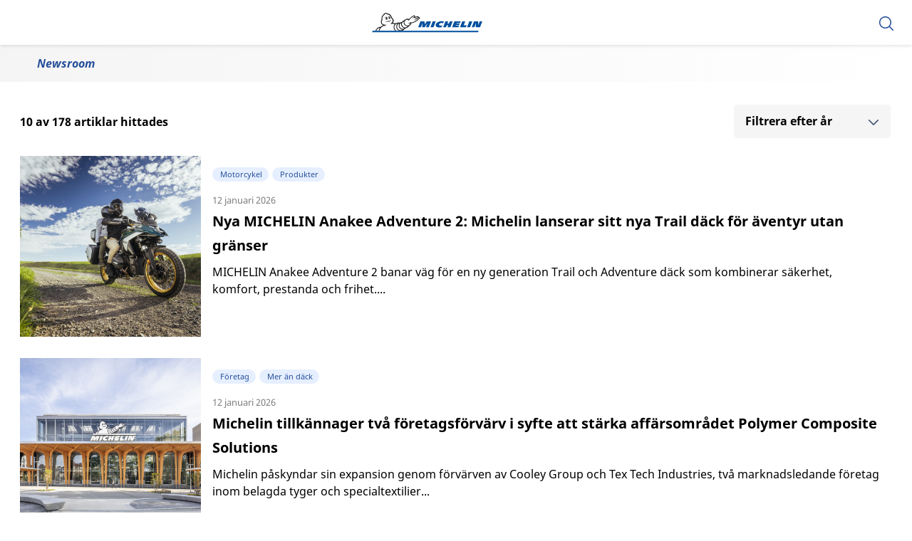

--- FILE ---
content_type: text/html; charset=utf-8
request_url: https://news.michelin.se/articles
body_size: 192065
content:
<!doctype html>

<html amp lang="sv"  prefix="og: http://ogp.me/ns#" >
  <head>
    <meta charset="utf-8">
    
  
    
      <script async custom-element="amp-consent" src="https://cdn.ampproject.org/v0/amp-consent-0.1.js"></script>
    
  

    
      
    
    

    

    
      
      
    

    <title>
      Alla artiklar och pressreleaser Pressrum Michelin
    </title>
    

    
    
    <meta name="viewport" content="width=device-width, initial-scale=1">

    
    
      <meta property="og:title" content="Alla artiklar och pressreleaser Pressrum Michelin" />
      <meta property="og:description" content="" />
      
    

    
      <meta name="google-site-verification" content="U_6ZE0dVCmCTjw-qaP5Wnmnp365t0Q0WFqN8B2N7lRI">
    

    
    
    
    

    
    

    <script async="async" src="https://cdn.ampproject.org/v0.js"></script>
    <style amp-boilerplate>body{-webkit-animation:-amp-start 8s steps(1,end) 0s 1 normal both;-moz-animation:-amp-start 8s steps(1,end) 0s 1 normal both;-ms-animation:-amp-start 8s steps(1,end) 0s 1 normal both;animation:-amp-start 8s steps(1,end) 0s 1 normal both}@-webkit-keyframes -amp-start{from{visibility:hidden}to{visibility:visible}}@-moz-keyframes -amp-start{from{visibility:hidden}to{visibility:visible}}@-ms-keyframes -amp-start{from{visibility:hidden}to{visibility:visible}}@-o-keyframes -amp-start{from{visibility:hidden}to{visibility:visible}}@keyframes -amp-start{from{visibility:hidden}to{visibility:visible}}</style><noscript><style amp-boilerplate>body{-webkit-animation:none;-moz-animation:none;-ms-animation:none;animation:none}</style></noscript>
    
  <link rel="icon" type="image/x-icon" href="/images/favicon.ico">
<link rel="icon" type="image/png" href="/images/favicon.png">
<link rel="apple-touch-icon" href="/images/apple-touch-icon.png">
<link rel="icon" type="image/png" href="/images/android-chrome-192x192.png" sizes="192x192">
<link rel="icon" type="image/png" href="/images/android-chrome-256-x256.png" sizes="256x256">
<link rel="icon" type="image/png" href="/images/favicon-32x32.png" sizes="32x32">
<link rel="manifest" href="/modules/assets/manifest.json">
<meta name="msapplication-config" content="/modules/assets/browserconfig.xml">
  

  











  <style amp-custom>/*! @build news-platform - v1.36.0 - Wed, 14 Jan 2026 09:18:26 GMT */html{line-height:1.15;-webkit-text-size-adjust:100%}body{margin:0}main{display:block}h1{font-size:2em;margin:.67em 0}hr{box-sizing:content-box;height:0;overflow:visible}pre{font-family:monospace,monospace;font-size:1em}a{background-color:transparent}abbr[title]{border-bottom:none;text-decoration:underline;text-decoration:underline dotted}b,strong{font-weight:bolder}code,kbd,samp{font-family:monospace,monospace;font-size:1em}small{font-size:80%}sub,sup{font-size:75%;line-height:0;position:relative;vertical-align:baseline}sub{bottom:-.25em}sup{top:-.5em}img{border-style:none}button,input,optgroup,select,textarea{font-family:inherit;font-size:100%;line-height:1.15;margin:0}button,input{overflow:visible}button,select{text-transform:none}[type=button],[type=reset],[type=submit],button{-webkit-appearance:button}[type=button]::-moz-focus-inner,[type=reset]::-moz-focus-inner,[type=submit]::-moz-focus-inner,button::-moz-focus-inner{border-style:none;padding:0}[type=button]:-moz-focusring,[type=reset]:-moz-focusring,[type=submit]:-moz-focusring,button:-moz-focusring{outline:1px dotted ButtonText}fieldset{padding:.35em .75em .625em}legend{box-sizing:border-box;color:inherit;display:table;max-width:100%;padding:0;white-space:normal}progress{vertical-align:baseline}textarea{overflow:auto}[type=checkbox],[type=radio]{box-sizing:border-box;padding:0}[type=number]::-webkit-inner-spin-button,[type=number]::-webkit-outer-spin-button{height:auto}[type=search]{-webkit-appearance:textfield;outline-offset:-2px}[type=search]::-webkit-search-decoration{-webkit-appearance:none}::-webkit-file-upload-button{-webkit-appearance:button;font:inherit}details{display:block}summary{display:list-item}[hidden],template{display:none}@font-face{font-family:Noto Sans;font-style:normal;font-weight:400;src:local("Noto Sans"),local("NotoSans"),url(/fonts/noto-sans-v9-latin-regular.woff2) format("woff2"),url(/fonts/noto-sans-v9-latin-regular.woff) format("woff")}@font-face{font-family:Noto Sans;font-style:italic;font-weight:400;src:local("Noto Sans Italic"),local("NotoSans-Italic"),url(/fonts/noto-sans-v9-latin-italic.woff2) format("woff2"),url(/fonts/noto-sans-v9-latin-italic.woff) format("woff")}@font-face{font-family:Noto Sans;font-style:normal;font-weight:700;src:local("Noto Sans Bold"),local("NotoSans-Bold"),url(/fonts/noto-sans-v9-latin-700.woff2) format("woff2"),url(/fonts/noto-sans-v9-latin-700.woff) format("woff")}@font-face{font-family:Noto Sans;font-style:italic;font-weight:700;src:local("Noto Sans Bold Italic"),local("NotoSans-BoldItalic"),url(/fonts/noto-sans-v9-latin-700italic.woff2) format("woff2"),url(/fonts/noto-sans-v9-latin-700italic.woff) format("woff")}@font-face{font-family:Michelin;font-style:normal;font-weight:200;src:local("Michelin Light"),local("Michelin-Light"),url(/fonts/Michelin-Light.woff2) format("woff2"),url(/fonts/Michelin-Light.woff) format("woff")}@font-face{font-family:Michelin;font-style:normal;font-weight:400;src:local("Michelin Regular"),local("Michelin-Regular"),url(/fonts/Michelin-Regular.woff2) format("woff2"),url(/fonts/Michelin-Regular.woff) format("woff")}@font-face{font-family:Michelin;font-style:normal;font-weight:600;src:local("Michelin SemiBold"),local("Michelin-SemiBold"),url(/fonts/Michelin-SemiBold.woff2) format("woff2"),url(/fonts/Michelin-SemiBold.woff) format("woff")}@font-face{font-family:Michelin;font-style:normal;font-weight:700;src:local("Michelin Bold"),local("Michelin-Bold"),url(/fonts/Michelin-Bold.woff2) format("woff2"),url(/fonts/Michelin-Bold.woff) format("woff")}@font-face{font-family:Michelin;font-style:normal;font-weight:900;src:local("Michelin Black"),local("Michelin-Black"),url(/fonts/Michelin-Black.woff2) format("woff2"),url(/fonts/Michelin-Black.woff) format("woff")}pre{overflow-x:scroll}body{overflow:hidden!important}.dgad-np{hyphens:auto;-webkit-hyphens:auto;font-size:1.6rem;line-height:3.1rem;font-family:Noto Sans,sans-serif;background:#fff}.apos-modal-body .apos-schema-group-inner{height:calc(100vh - 18.5rem)}.dgad-np-flex-wrapper{display:flex}.dgad-np-flex-wrapper--reverse{flex-direction:row-reverse}.dgad-np-flex-wrapper--column{flex-direction:column}.dgad-np-flex-wrapper--hr-center{justify-content:center}.dgad-np-flex-wrapper--hr-end{justify-content:flex-end}.dgad-np-flex-wrapper--vr-center{align-items:center}.dgad-np-flex-wrapper--space-between{justify-content:space-between}.dgad-np-flex-wrapper--hidden{display:none}.dgad-np-flex-wrapper--scroll-x{overflow-x:scroll}.dgad-np-richtext-caption{font-size:1.3rem}.dgad-np-michelin-font-article-title{line-height:3.2rem;font-family:Michelin,sans-serif;font-size:2.6rem;font-weight:900;color:#27509b}@media(min-width:1025px){.dgad-np-michelin-font-article-title{line-height:3.2rem;font-size:3.3rem}}.dgad-np-michelin-font-section-title{font-family:Michelin,sans-serif;font-weight:900;color:#27509b;font-size:3.3rem}@media(max-width:370px){.dgad-np-michelin-font-section-title{font-size:2.6rem}}.dgad-np-michelin-font-panel-title{font-family:Michelin,sans-serif;font-size:2.6rem;color:#27509b;line-height:1}@media(min-width:769px){.dgad-np-michelin-font-panel-title{font-size:4.2rem}}.dgad-np-horizontal-rule{border-bottom:.1rem dashed #d3d3d3;padding-bottom:1rem;margin-bottom:1rem}.apos-rich-text,.shy-hypens{hyphens:manual}.dgad-np-page-title.shy-hypens{overflow-wrap:break-word;hyphens:auto;-webkit-hyphens:auto}@media print{.dgad-np-hide-for-print{display:none!important}}@media print and (width:21cm)and (height:29.7cm){@page{margin:3cm}}*{-webkit-print-color-adjust:exact!important;color-adjust:exact!important}.dgad-np-search-results .apos-pager{display:flex;margin:0 auto 6.4rem;background:none}@media(min-width:769px){.dgad-np-search-results .apos-pager{max-width:70%;margin-left:30%}}.dgad-np-search-results .apos-pager .apos-pager-number{display:flex;align-items:center;justify-content:center;min-width:4rem;height:4rem;margin-right:1.5rem;padding:0 .8rem;background-color:#f5f5f5;border-radius:.3rem}.dgad-np-search-results .apos-pager .apos-pager-number:hover{background-color:#d3d3d3}.dgad-np-search-results .apos-pager .apos-pager-number.apos-active{color:#fff;background-color:#27509b}.dgad-np-sr-only{position:absolute;left:-999rem}.dgad-np-sr-only--focusable:active,.dgad-np-sr-only--focusable:focus{z-index:20;left:0}body,html{min-height:100%;height:100%;min-width:100%;width:100%;font-size:10px}[role=button]:focus{outline:none}.dgad-np-page-title{margin-top:0;margin-bottom:3rem;font-size:4.2rem;line-height:6.9rem}@media(max-width:767px){.dgad-np-page-title{font-size:3.3rem;line-height:1.24}}@media(max-width:370px){.dgad-np-page-title{text-align:left}}.dgad-np-section-title{font-family:Michelin,sans-serif;font-weight:900;color:#27509b;font-size:3.3rem}@media(max-width:370px){.dgad-np-section-title{font-size:2.6rem}}.dgad-np-articles-pages-index .dgad-np-page-title,.dgad-np-category-page .dgad-np-page-title,.dgad-np-events-pages-index .dgad-np-page-title{margin-bottom:0;font-size:2rem;line-height:3.6rem}.dgad-np-actions{line-height:1}.dgad-np-actions .dgad-np-state-hidden{display:none}.dgad-np-actions .dgad-np-actions-default,.dgad-np-actions .dgad-np-actions-share{display:flex;flex-direction:row;justify-content:center}.dgad-np-actions .dgad-np-actions-container :not(:last-child){margin-right:1rem}.dgad-np-actions .dgad-np-action,.dgad-np-actions .dgad-np-action-share{height:4rem;width:4rem;display:flex;justify-content:center;align-items:center;border-radius:100%;vertical-align:middle;cursor:pointer}.dgad-np-actions .dgad-np-action-share .dgad-np-icon,.dgad-np-actions .dgad-np-action .dgad-np-icon{width:2.3rem;height:2.2rem;object-fit:contain}.dgad-np-actions .dgad-np-action-share .dgad-np-icon-close,.dgad-np-actions .dgad-np-action-share .dgad-np-icon-share,.dgad-np-actions .dgad-np-action .dgad-np-icon-close,.dgad-np-actions .dgad-np-action .dgad-np-icon-share{fill:#fff}.dgad-np-actions .dgad-np-action-share:focus,.dgad-np-actions .dgad-np-action:focus{outline:none}.dgad-np-actions .dgad-np-share{margin-left:0;border-radius:50%;overflow:hidden}.dgad-np-actions .dgad-np-action{background-color:#f5f5f5;color:#27509b}.dgad-np-actions .dgad-np-action-active{background-color:#27509b;color:#f5f5f5}.dgad-np-actions amp-social-share{color:#fff;background-color:#363636;background-size:80%;margin:-.1rem}.dgad-np-anchor{display:inline-block;text-decoration:none;color:currentColor}.dgad-np-anchor:hover{text-decoration:underline}.dgad-np-anchor.dgad-np-button{display:inline-block;color:#27509b;border-color:#27509b;background:none}.dgad-np-anchor.dgad-np-button,.dgad-np-anchor.dgad-np-button:hover,.dgad-np-anchor.dgad-np-pill,.dgad-np-anchor.dgad-np-pill:hover{text-decoration:none}.dgad-np-anchor.dgad-np-link-back{text-decoration:none;text-transform:capitalize;color:#fff;fill:#fff}.dgad-np-button{padding:.7rem 1.5rem;color:#fff;border:.1rem solid #27509b;background:#27509b;border-radius:5rem;cursor:pointer}.dgad-np-button-icon-before{padding-right:1rem}.dgad-np-button-icon-after{padding-left:1rem}.d-none{display:none}@media(min-width:1025px){.d-md-block{display:block}.d-md-none{display:none}}.dgad-np-card{position:relative;display:flex;flex-direction:column}.dgad-np-card-image{position:relative;flex:0 0 7.6rem;height:7.6rem}.dgad-np-card-image .dgad-np-video{height:100%;width:100%}.dgad-np-card-image .dgad-np-video-preview:after{content:"";position:absolute;top:50%;left:50%;display:block;height:6rem;width:6rem;border-radius:50%;background-image:url(/images/play.svg);background-repeat:no-repeat;background-position:50%;background-color:#fff;transform:translate3d(-3rem,-3rem,0)}.dgad-np-card-content{display:flex;flex-direction:column;margin-left:1.6rem}.dgad-np-card-title{font-size:1.4rem;font-weight:700;margin:0;line-height:1.71;white-space:normal}.dgad-np-card-description{display:none}.dgad-np-card-author{font-size:1.3rem;margin:0;line-height:2;color:#7d7d7d}.dgad-np-card-categories{list-style-type:none;margin-top:0;margin-bottom:.8rem;padding-left:0;z-index:2}.dgad-np-card-category{float:left;line-height:1;margin-right:.5rem;margin-bottom:.5rem}.dgad-np-card-category:last-of-type{margin-right:0}.dgad-np-card-category .dgad-np-pill{font-size:1.1rem;display:block;padding:0 .9rem 0 1.1rem;line-height:1.82}.dgad-np-card-excerpt{font-size:1.2rem;margin:0;line-height:2}.dgad-np-card-date,.dgad-np-card-time{margin-top:0;margin-bottom:0}.dgad-np-card-date-time{display:flex;justify-content:flex-start;align-items:baseline;font-size:1.6rem;line-height:3.1rem;font-weight:700;margin:0 0 .8rem}.dgad-np-card-date-time>:not(:last-child){margin-right:.3rem;font-size:medium;line-height:inherit;color:inherit}.dgad-np-card-icon .dgad-np-icon{vertical-align:top;margin:.6rem .5rem 0 0;height:1.8rem;width:1.8rem}@media(min-width:769px){.dgad-np-card-image{flex:0 0 25.4rem;height:25.4rem}.dgad-np-card-categories{margin-bottom:.8rem}.dgad-np-card-content{margin:1.6rem}.dgad-np-card-title{font-size:2rem;margin-bottom:.8rem}.dgad-np-card-excerpt{font-size:1.6rem;line-height:1.5}}.dgad-np-gallery-listing-page .dgad-np-panel{align-items:normal}.dgad-np-gallery-listing-page .dgad-np-panel-title{padding-left:1.6rem}@media(min-width:769px){.dgad-np-gallery-listing-page .dgad-np-panel-title{padding-left:4.3rem}}@media(min-width:1601px){.dgad-np-gallery-listing-page .dgad-np-panel-title{padding-left:10.3rem}}@media(min-width:1920px){.dgad-np-gallery-listing-page .dgad-np-panel-title{padding-left:20.4rem}}.dgad-np-gallery-listing-page .dgad-np-card-categories{display:none}.dgad-np-gallery-listing-page .dgad-np-card-content{margin-left:0;padding:.8rem 1.6rem;background:#f5f5f5}.dgad-np-gallery-listing-page .dgad-np-card-image{flex:0 0 16.7rem;width:100%;height:16.7rem}.dgad-np-gallery-listing-page .dgad-np-card-date{font-size:1.3rem;font-weight:400;font-style:italic;line-height:1.94;letter-spacing:normal;color:#7d7d7d}.dgad-np-gallery-listing-page .dgad-np-card-title{color:#000}@media(min-width:371px){.dgad-np-gallery-listing-page .dgad-np-card-image{flex:0 0 30rem;height:30rem}}@media(min-width:769px){.dgad-np-gallery-listing-page .dgad-np-card-image{flex:0 0 16.7rem;width:29.6rem;height:16.7rem}.dgad-np-gallery-listing-page .dgad-np-card-content{margin:0;padding:.8rem 1.6rem}}@media(min-width:1920px){.dgad-np-gallery-listing-page .dgad-np-card-image{flex:0 0 20.3rem;width:36rem;height:20.3rem}}@media(max-width:767px){.article:not(.amp-carousel-slide) .dgad-np-card>.dgad-np-card-categories{display:block}.article:not(.amp-carousel-slide) .dgad-np-card-content>.dgad-np-card-categories{display:none}}.article:not(.amp-carousel-slide) .dgad-np-card article{display:flex}.dgad-np-card-publishDate{font-size:1.3rem;line-height:2;color:#7d7d7d}.article.amp-carousel-slide .dgad-np-card{background-color:#fff}.amp-carousel-slide .dgad-np-card,.video .dgad-np-card{height:100%;white-space:normal}.amp-carousel-slide .dgad-np-card-content,.video .dgad-np-card-content{padding:.8rem;margin:1.6rem 0}.amp-carousel-slide .dgad-np-card-image,.video .dgad-np-card-image{flex:0 0 18.2rem}.amp-carousel-slide .dgad-np-card-title,.video .dgad-np-card-title{margin-bottom:.7rem;font-size:1.6rem;font-weight:700;line-height:1.94;letter-spacing:normal}@media(max-width:1023px){.video .dgad-np-card{background-color:#fff;width:25rem}}.video .dgad-np-card-image{padding-top:75%;height:0}.amp-carousel-slide .dgad-np-card-image{min-height:25.4rem}.dgad-np-card-link-click{width:100%;height:100%;text-decoration:none;position:absolute;z-index:2}.dgad-np-card-event .dgad-np-card-title{font-size:1.6rem;font-weight:700;font-stretch:normal;font-style:normal;line-height:1.94;letter-spacing:normal}.i-amphtml-slidescroll-no-snap .i-amphtml-slide-item:first-child{margin-top:1rem}.i-amphtml-slidescroll-no-snap .i-amphtml-slide-item:first-child .dgad-np-slider-controls-item:first-child,.i-amphtml-slidescroll-no-snap .i-amphtml-slide-item:last-child .dgad-np-slider-controls-item:last-child{opacity:.3;pointer-events:none}.dgad-np-carousel{max-width:96rem;margin:0 auto;font-family:inherit}.dgad-np-carousel .dgad-np-section-title{margin:0 0 3.2rem;font-size:3.3rem}@media(max-width:370px){.dgad-np-carousel .dgad-np-section-title{font-size:2.6rem}}.dgad-np-carousel-zoom-icon{position:absolute;margin-left:-1rem;margin-top:-1rem;top:50%;left:50%;z-index:1}.dgad-np-carousel-wrapper{position:relative;height:19.9rem;width:100%}.dgad-np-carousel-wrapper .dgad-np-carousel-zoom{width:3rem;height:3rem}.dgad-np-carousel-file-size{color:#8690a4;font-size:1.3rem;font-style:italic;line-height:2.6rem;margin-left:.8rem}.dgad-np-carousel-controls,.dgad-np-carousel-download{display:flex;justify-content:flex-end;align-items:center;padding-right:2.9rem}.dgad-np-carousel-controls-item,.dgad-np-carousel-download-item{font-size:1.6rem;line-height:3.1rem;margin-left:2.6rem;cursor:pointer}.dgad-np-carousel-description{margin-top:1.6rem;font-size:1.3rem;text-align:left;line-height:1.38;color:#fff}.dgad-np-carousel-download-all{color:#000;font-size:1.3rem;line-height:2.6rem}.dgad-np-carousel .amp-carousel-button{display:none}.dgad-np-carousel-lightbox .dgad-np-lightbox-content{background:#000;padding:0 2.5rem}.dgad-np-carousel-lightbox .dgad-np-lightbox-content .dgad-np-media-package-file-download{background-color:#fff;opacity:.8}.dgad-np-carousel-lightbox .dgad-np-lightbox-content .dgad-np-media-package-file-download:hover{opacity:1}.dgad-np-carousel-lightbox .dgad-np-lightbox-content .dgad-np-media-package-file-download .dgad-np-icon-download{fill:#000}.dgad-np-carousel-lightbox .dgad-np-lightbox-content .dgad-np-carousel-controls-item{color:#f5f5f5}.dgad-np-carousel-lightbox .dgad-np-lightbox-close-btn{display:flex;align-items:center;justify-content:center;width:4rem;height:4rem;border-radius:50%;z-index:1;cursor:pointer;background:#27509b}.dgad-np-carousel-lightbox .dgad-np-lightbox-close-btn svg{fill:#fff;height:2.2rem;width:2.2rem}.dgad-np-carousel--zoom{position:relative;display:flex;align-items:center;justify-content:center;flex-direction:column;width:100%}.dgad-np-carousel--zoom .dgad-np-carousel-controls{width:100%;fill:#fff;padding-right:0;justify-content:flex-end}.dgad-np-carousel--zoom .dgad-np-carousel-controls-item--grey{opacity:.3}.dgad-np-carousel--zoom .dgad-np-carousel-download-button{position:fixed;left:1.6rem;bottom:1.6rem}@media(min-width:769px){.dgad-np-carousel-wrapper{height:58.2rem}.dgad-np-carousel--zoom{position:static;max-width:80.7rem}.dgad-np-carousel--zoom .dgad-np-carousel-controls{padding:0 5rem}}@media(min-width:371px)and (max-width:768px){.dgad-np-carousel-wrapper{height:39.8rem}}.dgad-np-carousel-description-para{margin:0 0 .8rem;line-height:1.38;display:-webkit-box;-webkit-box-orient:vertical;-webkit-line-clamp:3;overflow:hidden;text-overflow:ellipsis;text-align:left!important}.dgad-np-carousel-description-para.active{height:auto}@media(min-width:1024px)and (max-width:1919px){.dgad-np-carousel-description-para{-webkit-line-clamp:2;line-height:1.38}}@media(min-width:1921px){.dgad-np-carousel-description-para{-webkit-line-clamp:1;line-height:2}}.dgad-np-carousel-description-toggle_text{text-decoration:underline}.dgad-np-checkbox{position:absolute;opacity:0}.dgad-np-checkbox+.dgad-np-checkbox-label{position:relative;display:inline-block;cursor:pointer;text-decoration:underline;font-size:1.2rem;line-height:2;color:#4e5e7c}.dgad-np-checkbox+.dgad-np-checkbox-label:before{content:"";margin-right:1rem;display:inline-block;vertical-align:middle;width:2.1rem;height:2.1rem;border-radius:.2rem;border:.1rem solid #dce4ef;background:#fff}.dgad-np-checkbox:hover+.dgad-np-checkbox-label:before{background:#dce4ef}.dgad-np-checkbox:focus+.dgad-np-checkbox-label:before{box-shadow:0 0 0 .1rem rgba(0,0,0,.12)}.dgad-np-checkbox:checked+.dgad-np-checkbox-label:before{background:#4e5e7c}.dgad-np-checkbox:disabled+.dgad-np-checkbox-label{color:#b8b8b8;cursor:auto}.dgad-np-checkbox:disabled+.dgad-np-checkbox-label:before{box-shadow:none;background:#ddd}.dgad-np-checkbox:checked+.dgad-np-checkbox-label:after{content:"";position:absolute;left:.8rem;top:.4rem;width:.5rem;height:1rem;border:solid #fff;border-width:0 .3rem .3rem 0;transform:rotate(45deg)}.dgad-np-dropdown{position:relative;display:inline-block;font-size:1.4rem}.dgad-np-dropdown a{display:block;width:100%;text-decoration:none;color:inherit}.dgad-np-dropdown-label,.dgad-np-dropdown a{padding:1rem .5rem}.dgad-np-dropdown-content{display:none;position:absolute;z-index:1;min-width:100%;font-size:inherit;background-color:#8690a4}.dgad-np-dropdown-label{background-color:#8690a4;border:none;cursor:pointer;font-size:inherit}.dgad-np-dropdown-label>span{display:inline-block}.dgad-np-dropdown:hover .dgad-np-dropdown-content{display:block}.dgad-np-dropdown-section{width:100%;position:relative;display:inline-block;font-size:1.4rem;z-index:10}.dgad-np-dropdown-section a{display:block;width:auto;text-decoration:none;color:inherit}.dgad-np-dropdown-section-label{padding:2rem 1.6rem}.dgad-np-dropdown-section-content{max-height:16.7rem;overflow:auto;background-color:#fff;display:none;position:absolute;z-index:1;width:100%;font-size:inherit;box-shadow:0 .2rem .7rem -.2rem rgba(0,0,0,.1)}.dgad-np-dropdown-section-content a{margin-top:1.2rem;margin-bottom:1.2rem;margin-left:1.6rem}.dgad-np-dropdown-section-label{display:flex;justify-content:space-between;background-color:#eee;width:100%;height:5.5rem;border:none;cursor:pointer;font-size:inherit}.dgad-np-dropdown-section .up-arrow{transform:rotate(180deg)}.dgad-np-dropdown-section .down-arrow{transform:rotate(0deg)}.dgad-np-dropdown-section-label>span{display:inline-block}.dgad-np-dropdown-section ::-webkit-scrollbar{-webkit-appearance:none;width:.8rem;display:block}.dgad-np-dropdown-section ::-webkit-scrollbar-track{border-radius:.35rem;background:#7d7d7d}.dgad-np-dropdown-section ::-webkit-scrollbar-thumb{border-radius:.35rem;background:#d3d3d3}.show{display:block}.hide{display:none}hr{display:block;border:0;border-top:.1rem solid #f5f5f5;margin:0 1.6rem}.dgad-np-footer-banner{text-align:center;padding-top:2rem;padding-bottom:2rem}.dgad-np-footer-follow-us{display:flex;justify-content:space-between;align-items:center;padding:1.6rem;background:#27509b;color:#fff}.dgad-np-footer-follow-us-text{font-size:1.4rem;margin-right:2rem}.dgad-np-footer-links{display:flex;flex-direction:column;margin-top:2rem;padding:0 1.6rem}.dgad-np-footer-links .dgad-np-anchor{margin:0 0 1.6rem}.dgad-np-footer-copyright{text-align:center;padding-bottom:1.8rem;font-size:1.3rem}.dgad-np-footer-copyright p{margin:0}.dgad-np-footer-social-link{position:relative;margin-left:.8rem;outline:none;font-size:3rem;line-height:1;color:#fff}.dgad-np-footer-social-link .dgad-np-icon{fill:#fff}.dgad-np-footer .dgad-np-icon-bib{height:13.9rem;width:9.7rem}.dgad-np-footer .dgad-np-anchor{display:inline-block;font-size:1.6rem;line-height:1}@media(min-width:769px){.dgad-np-footer-banner{padding:4rem 0}.dgad-np-footer-follow-us,.dgad-np-footer-links{justify-content:center}.dgad-np-footer-links{flex-direction:row;padding:4rem 0;margin-top:0}.dgad-np-footer .dgad-np-anchor{margin:0 1.5rem}.dgad-np-footer .dgad-np-anchor:first-of-type{margin-left:0}.dgad-np-footer .dgad-np-anchor:last-of-type{margin-right:0}}.dgad-np-form-fieldset{border:none;padding:0}.amp-sidebar-mask{z-index:998}.dgad-np-header{box-shadow:0 .2rem .4rem 0 rgba(0,0,0,.1);display:flex;align-items:center;flex-direction:column;justify-content:space-between;position:relative}.dgad-np-header-search-form--hidden{display:none}.dgad-np-header-top{display:flex;justify-content:center;height:3.4rem;background-color:#27509b;color:#fff;font-size:1.4rem;font-weight:900;width:100%}.dgad-np-header .dgad-np-icon-header-search{transform:rotate(270deg)}.dgad-np-header-bot{display:flex;width:100%;padding:.9rem 1.6rem;justify-content:space-between}.dgad-np-header-bot-logo{display:flex;align-items:center;justify-content:center;margin:auto}@media(min-width:1024px){.dgad-np-header-bot-logo{margin:0 0 0 40%}}.dgad-np-header-burger-menu{display:flex;margin:0 0 0 1.6rem}@media(min-width:1024px){.dgad-np-header-burger-menu{display:none}}.dgad-np-header-burger-menu amp-sidebar{width:100vw;max-width:100vw;background-image:linear-gradient(90deg,#f5f5f5 0,#fff);z-index:999}.dgad-np-header-burger-menu amp-sidebar .close-sidebar{display:flex;background-color:#fff;padding:1.6rem 2.4rem 1.6rem 3.2rem;box-shadow:0 .2rem .4rem 0 rgba(0,0,0,.1);align-items:center}.dgad-np-header-burger-menu amp-sidebar .sidebar-header-options{display:flex;align-items:center}.dgad-np-header-burger-menu amp-sidebar .navigation-option{display:flex;margin:2.4rem 0 0 1.6rem}.dgad-np-header-burger-menu amp-sidebar .dgad-np-icon-close{margin:.7rem 0 0 1.6rem}.dgad-np-header-icon-menu{display:none}.dgad-np-header-icon-menu .separator-line{width:.1rem;height:3rem;background-color:#e5e5e5;margin-right:1.6rem}@media(min-width:1024px){.dgad-np-header-icon-menu{display:flex}}.dgad-np-header-navigation-options{display:flex;align-items:center}.dgad-np-header-navigation-options svg{height:2.4rem;width:2.4rem}.dgad-np-header-navigation-options .navigation-option{text-decoration:none;align-items:center}.dgad-np-header-navigation-options .navigation-option-text{color:#27509b;font-size:1.4rem;margin:0 .8rem 0 1.6rem}@media(min-width:1024px){.dgad-np-header-navigation-options .navigation-option-text{margin:0 1.6rem 0 .8rem}}.dgad-np-header amp-lightbox{background-color:#fff}.dgad-np-header .dgad-np-lightbox{bottom:auto}.dgad-np-header-search{min-height:30rem}.dgad-np-header-search .dgad-np-lightbox-content{padding-bottom:5.1rem;background-color:#fff;color:#000}.dgad-np-header-search .dgad-np-lightbox-close-btn{display:none}.dgad-np-header-search-wrapper{align-items:center;border-bottom:.1rem solid #d3d3d3;padding-bottom:3.9rem}.dgad-np-header-search-content{position:relative;width:100%;max-width:102.4rem;padding:0 1.6rem}.dgad-np-header-search-close{display:flex;margin-left:1.8rem;margin-right:0}.dgad-np-header-search-form{width:100%}.dgad-np-header-search-input{font-size:2.4rem;width:100%;outline:none;border:none;padding-left:.8rem}.dgad-np-header-search-input::placeholder{font-weight:900}.dgad-np-header-search-input:focus::placeholder{color:transparent}.dgad-np-header-search-results-suggested-title{margin-top:2.8rem;margin-bottom:1.6rem;padding-left:2.4rem;font-size:2rem;font-weight:900;color:#7d7d7d}.dgad-np-header-search-results-suggested-keywords{margin:0;padding:0}.dgad-np-header-search-results-suggested-keywords-item{list-style:none;font-size:1.6rem;padding:.7rem 0 .7rem 2.4rem;line-height:3.1rem}.dgad-np-header-search-results-suggested-keywords-item:hover{background-color:#f5f5f5}.dgad-np-header-search-results-suggested-categories{position:relative;margin:0;padding-left:2.6rem}.dgad-np-header-search-results-suggested-categories-placeholder{display:none}.dgad-np-header-search-results-suggested-categories-placeholder--active{padding-left:2.4rem;display:flex;position:absolute;left:0;right:0;bottom:0;top:0;align-items:center;justify-content:flex-start}.dgad-np-header-search-results-suggested-categories amp-list{width:100%;display:flex;flex-direction:column}.dgad-np-header-search-results-suggested-categories .i-amphtml-fill-content{position:static;height:auto}.dgad-np-header-search-results-suggested-categories .i-amphtml-layout-fill,.dgad-np-header-search-results-suggested-categories .YOUR-AMP-CLASS [layout=fill]:not(.i-amphtml-layout-fill){position:static}.dgad-np-header-search-results-suggested-categories div[role=list]{padding-left:1.8rem;display:flex;justify-content:flex-start;align-items:center;flex-wrap:wrap;width:100%;height:100%;overflow:hidden}.dgad-np-header-search-results-suggested-categories-item{margin-bottom:1rem;margin-right:.5rem;display:inline-block}.dgad-np-header-search-results-suggested-categories-item .dgad-np-pill:hover{background-color:#27509b;color:#fff}.dgad-np-header .dgad-np-icon{cursor:pointer}.dgad-np-header .dgad-np-button{padding:0;background:none;font-size:1rem;border:none;color:#000;vertical-align:middle}.dgad-np-header .dgad-np-button .dgad-np-button-text{display:none}.dgad-np-header .dgad-np-button .dgad-np-icon{transform:rotate(270deg);padding-left:0;padding-top:.8rem}@media(min-width:769px){.dgad-np-header-bot{display:flex;width:100%;padding:1.6rem 2.4rem 1.6rem 3.2rem}.dgad-np-header-search-close{margin:0 2.4rem}.dgad-np-header-search-content{padding:0 2.4rem}.dgad-np-header-search-input{padding-left:2.4rem}.dgad-np-header amp-lightbox{background-color:hsla(0,0%,100%,.3)}.dgad-np-header .dgad-np-button .dgad-np-button-text{display:inline-block}}.dgad-np-header-bottom{display:flex;flex-direction:row;justify-content:space-between;align-items:center;min-height:5.2rem;background-image:linear-gradient(90deg,#f5f5f5 0,#fff)}@media(max-width:767px){.dgad-np-header-bottom{padding-right:0}}.dgad-np-header-bottom-newsroom-wording{font-weight:700;font-style:italic;font-family:Noto Sans,sans-serif;margin-left:3.2rem;margin-right:1.6rem;min-width:8.4rem;min-width:12rem;text-align:center;font-size:inherit}@media(max-width:767px){.dgad-np-header-bottom-newsroom-wording{margin:0}}.dgad-np-header-bottom-newsroom-wording a{color:#27509b;text-decoration:none}.motorsport .dgad-np-header-bottom{background-image:none;background-color:#f5f5f5}.dgad-np-heading h1,.dgad-np-heading h2,.dgad-np-heading h3{text-align:center;margin:0}.dgad-np-icon{width:3rem;height:3rem;vertical-align:middle;fill:#27509b}.dgad-np-icon-search{transform:rotate(270deg);padding-right:0}amp-img img{object-fit:cover}[data-dynamic-background-image] amp-img img{display:none}.dgad-np-placeholder{width:100%;height:100%}.dgad-np-placeholder .dgad-np-icon{position:absolute;top:50%;left:50%;width:6rem;height:6rem;transform:translate(-50%,-50%)}.dgad-np-avatar,.dgad-np-image,.dgad-np-video{color:#7d7d7d}.dgad-np-video{width:19.2rem;height:10.8rem}.dgad-np-avatar{width:6rem;height:6rem;border-radius:50%;overflow:hidden}.dgad-np-avatar--small,.dgad-np-image--sm{width:4.5rem;height:4.5rem}.dgad-np-image--xm{width:9.5rem;height:13.8rem}.dgad-np-image--xl{width:18rem;height:18rem}.dgad-np-image--xs{width:33rem;height:18.8rem}.dgad-np-image--xxl{width:60rem;height:60rem}@media(min-width:769px){.dgad-np-image--xm{width:19rem;height:27.6rem}.dgad-np-image--xs{width:43.8rem;height:25.9rem}}.dgad-np-input{height:5.4rem;background-color:#f5f5f5;border:0;border-bottom:.2rem solid #f5f5f5;padding-left:1.6rem;font-size:1.6rem;outline:none}.dgad-np-input::placeholder{opacity:0}.dgad-np-input-wrapper{position:relative;display:flex;flex-direction:column;color:#363636;width:100%}.dgad-np-input-wrapper-splitted{max-width:45%}.dgad-np-input+.dgad-np-label{position:absolute;display:flex;top:1.1rem;left:1.6rem}.dgad-np-input+.dgad-np-label:hover{cursor:text}.dgad-np-input-icon{position:absolute;display:none;right:0;top:1.4rem}.dgad-np-input-icon .dgad-np-svg{width:1.4rem;height:1.4rem}.dgad-np-input:focus{background-color:#fff;border-bottom-color:#fce500}.dgad-np-input:focus:focus~.dgad-np-input-icon{display:none}.dgad-np-input:focus::placeholder{opacity:1}.dgad-np-input:focus+.dgad-np-label,.dgad-np-input:not(:placeholder-shown)+.dgad-np-label{top:-.9rem;left:0;font-size:1.3rem}.dgad-np-input:not(:placeholder-shown){background-color:transparent}.dgad-np-input:not(:placeholder-shown):disabled{color:#7d7d7d;border-bottom-color:#7d7d7d}.dgad-np-input:not(:placeholder-shown):disabled+.dgad-np-label{color:#7d7d7d}.dgad-np-input.dgad-np-state-error,.dgad-np-input.dgad-np-state-valid{height:5.2rem;background-color:#fff}.dgad-np-input.dgad-np-state-valid{border-bottom-color:#2ae399}.dgad-np-input.dgad-np-state-valid~.dgad-np-input-icon-success{color:#2ae399;display:inline-block}.dgad-np-input.dgad-np-state-error{border-bottom-color:#ff001f}.dgad-np-input.dgad-np-state-error~.dgad-np-input-icon-error{color:#ff001f;display:inline-block}.dgad-np-input.dgad-np-state-error~.dgad-np-error-message{display:flex}.dgad-np-lightbox{position:absolute;top:0;left:0;bottom:0;right:0;display:flex;justify-content:center;background-color:#000}.dgad-np-lightbox-trigger{display:inline-block;cursor:pointer}.dgad-np-lightbox-content{display:flex;width:100%;height:100%;padding:8rem 1.6rem 2.3rem;background-color:#000;color:#fff;justify-content:center}@media(min-width:1024px){.dgad-np-lightbox-content{padding:7.2rem 10.9rem 3.3rem}}@media(min-width:1920px){.dgad-np-lightbox-content{padding:7.9rem 49.8rem 8.7rem}}.dgad-np-lightbox-close-btn{position:absolute;top:1.6rem;right:1.6rem;z-index:4;height:4rem;width:4rem;padding:.5rem;line-height:1;background-color:#27509b;border-radius:50%;cursor:pointer}.dgad-np-lightbox-close-btn svg{color:#fff}.dgad-np-lightbox--center{align-items:center}.dgad-np-lightbox--center .dgad-np-lightbox-content{position:relative;width:auto;height:auto;padding:8rem 1.6rem 2.3rem}@media(min-width:1024px){.dgad-np-lightbox--center .dgad-np-lightbox-content{padding:7.2rem 10.9rem 3.3rem}}@media(min-width:1920px){.dgad-np-lightbox--center .dgad-np-lightbox-content{padding:7.9rem 49.8rem 8.7rem}}.dgad-np-lightbox--center .dgad-np-lightbox-close-btn{top:1.6rem;right:1.6rem}@media(min-width:769px){.dgad-np-lightbox-close-btn{top:1.6rem;right:2.5rem}.dgad-np-lightbox--center{align-items:center}.dgad-np-lightbox--center .dgad-np-lightbox-close-btn{top:3rem;right:3.3rem}.dgad-np-lightbox--center .dgad-np-lightbox-content{width:auto;height:auto}}.dgad-np-lightbox .dgad-np-lightbox-close-btn svg{fill:#fff}@media(min-width:1025px){.dgad-np-lightbox-content{background-color:#fff;color:#000}}.dgad-np-like{background:transparent}.disabled svg use{fill:#e6efff}.enabled svg use{fill:#8690a4}.dgad-np-navigation{-ms-overflow-style:none;flex-grow:1;flex-wrap:nowrap;margin:0 1rem;overflow:hidden;display:flex;position:relative}@media(max-width:767px){.dgad-np-navigation{margin:0}.dgad-np-navigation:after,.dgad-np-navigation:before{content:"";position:absolute;top:0;bottom:0;display:block;width:1rem;pointer-events:none}.dgad-np-navigation:before{left:0;background-image:-webkit-gradient(linear,left top,right top,from(#f5f5f5),to(hsla(0,0%,96.1%,.01)));background-image:linear-gradient(90deg,#f5f5f5,hsla(0,0%,96.1%,.01))}.dgad-np-navigation:after{right:0;background-image:-webkit-gradient(linear,right top,left top,from(#f5f5f5),to(hsla(0,0%,96.1%,.01)));background-image:linear-gradient(-90deg,#f5f5f5,hsla(0,0%,96.1%,.01))}}.dgad-np-navigation-container{overflow:hidden;margin:0;display:flex;justify-content:space-between;flex-grow:1}.dgad-np-navigation-icon{border:none;background-color:transparent;width:3rem;padding:0}@media(max-width:767px){.dgad-np-navigation-icon{display:none}}.dgad-np-navigation-list{scrollbar-width:none;list-style-type:none;padding-left:0;white-space:nowrap;font-size:0;display:inline-block}.dgad-np-navigation-list .i-amphtml-fill-content{display:flex;transition-duration:.15s;transition-timing-function:cubic-bezier(.05,0,0,1)}.dgad-np-navigation-list.true .i-amphtml-fill-content{justify-content:flex-end}@media(max-width:767px){.dgad-np-navigation-list{margin:0;overflow-x:scroll}}.dgad-np-navigation-item{display:inline-block;padding-left:.5rem;padding-top:.2rem;padding-right:.5rem}.dgad-np-navigation-item:first-of-type{padding-left:0}.dgad-np-navigation-item:last-of-type{padding-right:0}.dgad-np-navigation-item a{vertical-align:middle}.dgad-np-header-bottom button[disabled] svg{fill:#d3d3d3}.dgad-np-person{background:#f5f5f5;padding:3rem 1.5rem}.dgad-np-person-heading{display:flex;align-items:center;font-size:2rem;line-height:1}.dgad-np-person .dgad-np-avatar{margin-right:1.5rem}.dgad-np-person-address{font-size:1.3rem;font-style:italic}.dgad-np-person-contact{margin-top:0;margin-bottom:0}.dgad-np-person .dgad-np-contact-info-mail,.dgad-np-person .dgad-np-contact-label,.dgad-np-person .dgad-np-contact-social{display:inline-block}.dgad-np-person .dgad-np-contact-info-mail{margin-right:1.5rem}.dgad-np-person .dgad-np-contact-method{display:inline-block;margin-left:0;vertical-align:top}.dgad-np-person .dgad-np-contact-method a{text-decoration:none}.dgad-np-person .dgad-np-contact-method use{fill:#27509b}.dgad-np-person amp-social-share[type=email]{height:3rem!important;width:3.5rem!important;background-image:url(/images/mail.svg)}.dgad-np-person .dgad-np-contact-icon{background-color:#f5f5f5}.dgad-np-pill{display:inline-block;padding:.8rem 1rem;border-radius:1.5rem;font-size:1.3rem;line-height:1;letter-spacing:2;color:#27509b;background-color:#e6efff;font-weight:400;text-align:center}.motorsport .dgad-np-pill{border-radius:0;padding:.8rem 2.4rem .8rem 1.6rem;clip-path:polygon(0 0,100% 0,calc(100% - .5vw) 100%,0 100%);background-color:#27509b;color:#fff}.motorsport .dgad-np-pill .new-platform-anchor-text{font-weight:700;font-style:italic}.dgad-np-search{position:relative;background-color:#f5f5f5}.dgad-np-search .dgad-np-button{position:absolute;top:1.3rem;left:1.75rem;border:none;color:#000;padding:0;background:none}.dgad-np-search .dgad-np-button:focus{outline:none}.dgad-np-search-input{height:4.6rem;width:100%;border-radius:5rem;border:none;padding-left:2rem;font-size:1.4rem;outline:none;color:#8690a4;caret-color:#8690a4}.dgad-np-search-input::placeholder{color:#a6b2c9;padding-left:3rem}.dgad-np-search-input--filled~.dgad-np-button,.dgad-np-search-input:not(:placeholder-shown)~.dgad-np-button{right:1.75rem;left:unset;color:#27509b}.dgad-np-search-input:focus~.dgad-np-button{right:1.75rem;pointer-events:unset;left:unset;display:unset;color:#27509b}.dgad-np-search-input:focus::placeholder{color:transparent}@media(min-width:371px){.dgad-np-search .dgad-np-button{top:1.9rem}.dgad-np-search-input{height:6.6rem;font-size:1.6rem}.dgad-np-search-input--filled~.dgad-np-button,.dgad-np-search-input:focus~.dgad-np-button{right:1.75rem;left:unset;color:#27509b}}.dgad-np-select{position:relative}.dgad-np-select-icon{position:absolute;right:.1rem;top:.1rem;bottom:.1rem;z-index:2;display:flex;align-items:center;background-color:#fff;pointer-events:none;padding-right:1.6rem}.dgad-np-select-icon>svg{width:2rem;height:2rem}.dgad-np-share{position:relative;width:4rem;height:4rem;margin-left:.8rem}.dgad-np-share-rounded{border-radius:50%;outline:none;background-color:#27509b}.dgad-np-stats{display:flex;align-items:center;flex-direction:row-reverse;margin-right:1.6rem}.dgad-np-stats-icon{width:3rem;height:3rem}.dgad-np-stats-number{margin-right:.9rem;font-size:1.6rem;line-height:1.6rem;font-style:italic;color:#7d7d7d}.dgad-np-stats-name{display:none;margin-left:.9rem;font-size:1.3rem;line-height:1.6rem}.dgad-np-stats-wrapper{flex-direction:row-reverse;display:flex;align-items:center}@media(min-width:769px){.dgad-np-stats{margin-right:5.4rem;flex-direction:row}.dgad-np-stats-name{display:block}.dgad-np-stats-number{margin-left:.9rem}}.dgad-np-tabs{display:flex;flex-wrap:wrap;outline:none}.dgad-np-tabs-switch{color:#4e5e7c;margin-right:4.1rem;font-size:1.6rem;line-height:3rem}amp-selector .dgad-np-tabs-switch[role=tab][selected]{outline:none;border-bottom:.3rem solid}.dgad-np-tabs-content{display:none;padding-top:2.5rem;width:100%;order:1}amp-selector [role=tab][selected]+.dgad-np-tabs-content{display:block}@media(min-width:769px){.dgad-np-tabs-content{padding-top:5.6rem}}.dgad-np-video-player{position:relative}.dgad-np-video-consent{z-index:3;position:absolute;top:0;right:0;width:100%;height:100%;background-color:rgba(0,0,0,.8)}.dgad-np-video-consent:before{content:"";position:relative;display:none;cursor:pointer}@media(min-width:1024px){.dgad-np-video-consent{display:none;padding:7rem 13.6rem}}@media(min-width:1920px){.dgad-np-video-consent{padding:23.3rem 25.8rem 23.2rem}}.dgad-np-video-consent__wrapper{display:flex;align-items:center;min-height:100%}.dgad-np-video-consent__content{margin:0 1.6rem;border-radius:.4rem;padding:.8rem;text-align:center;background-color:#fff}@media(min-width:768px){.dgad-np-video-consent__content{padding:1.6rem;margin:0 auto}}@media(min-width:1024px){.dgad-np-video-consent__content{padding:2.4rem}}@media(min-width:1920px){.dgad-np-video-consent__content{padding:3.2rem}}.dgad-np-video-consent__heading{font-weight:700;height:2.7rem;margin:0 0 .8rem;color:#000}.dgad-np-video-consent__text{color:#000;line-height:1.2rem;font-size:1rem}@media(min-width:1024px){.dgad-np-video-consent__text{line-height:3.1rem;font-size:1.6rem}}.dgad-np-video-consent__cta{display:inline-block;height:3rem;padding:0 1.5rem;border-radius:2.75rem;font-size:1rem;background-color:#27509b;color:#fff;cursor:pointer}.dgad-np-video-consent__cta--text{display:inline-block}.dgad-np-video-consent__cta--icon{display:none}@media(min-width:1024px){.dgad-np-video-consent__cta{margin:1.6rem 0 0;height:5.6rem;font-size:1.6rem;padding:1.2rem 2.2rem 1.6rem 4.8rem}.dgad-np-video-consent__cta--icon{display:inline-block;right:20rem}.dgad-np-video-consent__cta--icon .dgad-np-icon-east{fill:#fff;margin-bottom:.5rem}}.mdc-layout-grid__cell--span-4 .dgad-np-video-consent{padding:0}.dgad-np-sticky{display:flex;justify-content:space-between;align-items:center;padding:0 1.6rem;width:100%;position:fixed;overflow:hidden;top:-5.5rem;left:0;background:#fff;box-shadow:0 .2rem 1.4rem 0 rgba(0,0,0,.07);transition:.3s cubic-bezier(.2,.82,.22,1);height:5.5rem;transform:translateY(0);z-index:11}.dgad-np-sticky-title{font-size:1.3rem;font-weight:900;display:inline-block;white-space:nowrap;padding-right:1.5rem;overflow:hidden;text-overflow:ellipsis}.dgad-np-sticky-active{opacity:1;height:5.5rem;z-index:30}.dgad-np-sticky .dgad-np-action{display:none;background-color:#7d7d7d;color:#fff}.dgad-np-sticky .dgad-np-action-active{background-color:#27509b;display:flex}.dgad-np-sticky .dgad-np-actions-share{position:absolute;width:100%;height:100%;top:0;right:0;display:flex;justify-content:flex-start;background:#fff;align-items:center}@media(max-width:767px){.dgad-np-sticky .dgad-np-actions-share{justify-content:flex-end;padding:0 1.6rem 0 0}}.dgad-np-sticky .dgad-np-actions-share .dgad-np-action-active{margin-right:0}.dgad-np-sticky .dgad-np-action,.dgad-np-sticky .dgad-np-action-share,.dgad-np-sticky .dgad-np-share{width:2.4rem;height:2.4rem}.dgad-np-sticky .dgad-np-action-share .dgad-np-icon,.dgad-np-sticky .dgad-np-action .dgad-np-icon,.dgad-np-sticky .dgad-np-share .dgad-np-icon{width:1.4rem;height:1.4rem;fill:#fff}.dgad-np-sticky .dgad-np-actions .dgad-np-actions-container :not(:last-child){margin-right:.8rem}.dgad-np-sticky amp-social-share{color:#fff;background-color:#363636;background-size:80%}@media(min-width:769px){.dgad-np-sticky{padding:0 2.4rem}.dgad-np-sticky-title{font-size:2rem}.dgad-np-sticky .dgad-np-action{display:flex}.dgad-np-sticky .dgad-np-actions-share{position:relative}.dgad-np-sticky .dgad-np-actions .dgad-np-actions-container :not(:last-child){margin-right:1.4rem}.dgad-np-sticky .dgad-np-action,.dgad-np-sticky .dgad-np-action-share,.dgad-np-sticky .dgad-np-share{width:3.2rem;height:3.2rem}.dgad-np-sticky .dgad-np-action-share .dgad-np-icon,.dgad-np-sticky .dgad-np-action .dgad-np-icon,.dgad-np-sticky .dgad-np-share .dgad-np-icon{width:1.8rem;height:1.8rem}}.dgad-np-textarea{display:flex;flex-direction:column;position:relative}.dgad-np-textarea-label{margin-bottom:.5rem}@media(max-width:768px){.rich-text-table{width:100%;overflow-x:auto;hyphens:none}.rich-text-table::-webkit-scrollbar{-webkit-appearance:none;display:initial}.rich-text-table::-webkit-scrollbar:horizontal{height:1rem}.rich-text-table::-webkit-scrollbar-thumb{border-radius:.8rem;border:.2rem solid #fff;background-color:rgba(0,0,0,.5)}.rich-text-table::-webkit-scrollbar-track{background-color:#fff;border-radius:.8rem}.rich-text-table-overlay{position:relative}.rich-text-table-overlay:after,.rich-text-table-overlay:before{content:"";position:absolute;top:0;bottom:0;display:block;width:1rem;pointer-events:none}.rich-text-table-overlay:after{right:0;background-image:-webkit-gradient(linear,right top,left top,from(#f5f5f5),to(hsla(0,0%,96.1%,.01)));background-image:linear-gradient(-90deg,#f5f5f5,hsla(0,0%,96.1%,.01))}.rich-text-table-overlay:before{left:0;background-image:-webkit-gradient(linear,left top,right top,from(#f5f5f5),to(hsla(0,0%,96.1%,.01)));background-image:linear-gradient(90deg,#f5f5f5,hsla(0,0%,96.1%,.01))}}.rich-text-table>table{width:100%;border-collapse:collapse;border-spacing:0}.rich-text-table>table>tbody>tr>th,.rich-text-table>table>thead>tr>th{padding:2.1rem 1.2rem 2rem;font-size:2rem;text-transform:uppercase;text-align:left;background-color:#27509b;color:#fff;border-color:#27509b;border-style:solid;border-width:0 .1rem .1rem 0;line-height:1.8}.rich-text-table>table>tbody>tr>th:first-child,.rich-text-table>table>thead>tr>th:first-child{border-width:0 .1rem .1rem}.rich-text-table>table>tbody>tr>td{padding:2.9rem 1.8rem 3rem 1rem;border-color:#27509b;border-style:solid;border-width:0 .1rem .1rem 0;color:#27509b;line-height:1.94}.rich-text-table>table>tbody>tr>td:first-child{border-left-width:.1rem}.rich-text-table>table>tbody>tr:first-child td{border-top-width:.1rem}.dgad-np-switch{display:flex;align-items:flex-start}.dgad-np-switch .dgad-np-label{margin-left:.8rem;display:flex;align-items:normal}.dgad-np-switch .dgad-np-label p{margin:0!important;font-size:1.6rem!important}.dgad-np-switch-label{display:flex;align-items:center}.dgad-np-switch-label-richtext{align-items:flex-start}.dgad-np-switch-container{overflow:hidden;position:relative;height:2.2rem;border:.1rem solid #363636;border-radius:1.2rem;flex:0 0 4.25rem;width:4.25rem}.dgad-np-switch-container-richtext{margin:1rem}.dgad-np-switch-slider{transition:.3s;position:absolute;left:0;right:0;top:0;bottom:0;background-color:#f5f5f5}.dgad-np-switch-slider:after{content:"";transition:.3s;position:absolute;left:0;width:2rem;height:2rem;background-color:#fff;border-radius:50%;box-shadow:.1rem 0 #cac8c8}.dgad-np-switch-input{opacity:0;width:0;height:0;position:absolute}.dgad-np-switch-input:checked~.dgad-np-switch-slider{background-color:#fce500}.dgad-np-switch-input:checked~.dgad-np-switch-slider:after{transform:translateX(2.1rem);box-shadow:-.1rem 0 #cac8c8}.dgad-np-header .dgad-header-logo{width:15.5rem}*{box-sizing:border-box}.dgad-np-main{position:relative;min-height:60rem}.dgad-np-content{max-width:155.6rem;width:100%;margin:0 auto}@media(min-width:769px){.dgad-np-content{padding:2.4rem 2.2rem}}@media(min-width:1920px){.dgad-np-content{padding:2.4rem 0}}#didomi,amp-consent.i-amphtml-consent-ui-iframe-active.i-amphtml-consent-ui-enable-border{border:none!important;border-radius:0!important}.dgad-np-result-articles{position:relative;margin-bottom:3rem;color:#000}.dgad-np-result-total{color:#000}.dgad-np-result--hidden{display:none}.dgad-np-results-more{justify-content:center;align-items:center;background:transparent;width:100%;border:none;box-shadow:none;color:#000}.dgad-np-results-more--hidden{display:none}.dgad-np-results-more-text{line-height:1;font-size:1.3rem;margin-left:.8rem}.dgad-np-results-more .dgad-np-icon{height:3.8rem;width:3.8rem;padding:.8rem;border-radius:50%;border:.1rem solid #a8a8a8}.i-amphtml-loader-background{position:static!important}.i-amphtml-new-loader-size-default,.i-amphtml-new-loader-size-small{width:0}.dgad-np-detail-body iframe{max-width:100%}.dgad-np-scroll-to-top{width:6.4rem;height:6.4rem;padding:1.3rem;border-radius:.8rem;background-color:hsla(0,0%,84.7%,.5);position:fixed;bottom:2rem;right:2rem;cursor:pointer;z-index:10;transform:scale(0);transition:all .2s ease-in-out}@media(max-width:370px){.dgad-np-scroll-to-top{width:4.8rem;height:4.8rem;bottom:1.5rem;right:1.5rem}}.dgad-np-scroll-to-top .dgad-np-scroll-to-top-icon{width:3.8rem;height:3.8rem;border:.1rem solid #363636;box-sizing:border-box;border-radius:50%;position:absolute;top:50%;left:50%;transform:translate(-50%,-50%)}@media(max-width:370px){.dgad-np-scroll-to-top .dgad-np-scroll-to-top-icon{border:.1rem solid #fff;width:2.8rem;height:2.8rem}}.dgad-np-scroll-to-top .dgad-np-scroll-to-top-icon:after{content:"";position:absolute;top:1.6rem;left:1.4rem;transform:rotate(45deg);display:inline-block;width:.6rem;height:.6rem;border:solid;border-width:.2rem 0 0 .2rem;border-color:#363636}@media(max-width:370px){.dgad-np-scroll-to-top .dgad-np-scroll-to-top-icon:after{border-color:#fff;width:.4rem;height:.4rem;top:1.1rem;left:1rem}}.dgad-np-scroll-to-top.show{transform:scale(1)}.dgad-np-articles-pages .dgad-np-header,.dgad-np-events-pages .dgad-np-header{position:relative}.dgad-np-articles-pages .dgad-np-header:after,.dgad-np-events-pages .dgad-np-header:after{content:"";display:block;position:absolute;top:10.1rem;right:0;left:0;border-top:33.5rem solid #e6efff}@media(min-width:769px){.dgad-np-articles-pages .dgad-np-header:after,.dgad-np-events-pages .dgad-np-header:after{top:10.9rem}}@media(max-width:370px){.dgad-np-articles-pages .dgad-np-header:after,.dgad-np-events-pages .dgad-np-header:after{border-top-width:21.9rem}}.dgad-np-articles-pages .dgad-np-main,.dgad-np-events-pages .dgad-np-main{padding-right:1.6rem;padding-left:1.6rem}@media(min-width:769px){.dgad-np-articles-pages .dgad-np-main,.dgad-np-events-pages .dgad-np-main{padding-right:2rem;padding-left:2rem}}.dgad-np-articles-pages .dgad-np-content,.dgad-np-events-pages .dgad-np-content{margin-right:auto;margin-left:auto;position:relative;z-index:10;margin-top:-6rem}@media(min-width:769px){.dgad-np-articles-pages .dgad-np-content,.dgad-np-events-pages .dgad-np-content{margin-top:-10.5rem}}.dgad-np-detail-page{position:relative;margin-top:1.6rem}@media(min-width:769px){.dgad-np-detail-page{margin-top:2.4rem}}.dgad-np-detail-page .dgad-np-detail-image{position:relative;max-height:33rem;min-height:31.9rem;overflow:hidden}@media(min-width:1600px){.dgad-np-detail-page .dgad-np-detail-image{max-height:60rem}}.dgad-np-detail-page .dgad-np-detail-image-gradient{width:100%;height:13.7rem;position:absolute;background-image:linear-gradient(180deg,transparent,#000);z-index:2;bottom:0}@media(max-width:768px){.dgad-np-detail-page .dgad-np-detail-image-gradient{height:50%}}@media(min-width:1601px){.dgad-np-detail-page .dgad-np-detail-image-gradient{height:24rem}}.dgad-np-detail-page .dgad-np-detail-controls,.dgad-np-detail-page .dgad-np-detail-controls-inner{display:flex;justify-content:space-between;line-height:1}.dgad-np-detail-page .dgad-np-detail-controls-inner .dgad-np-actions,.dgad-np-detail-page .dgad-np-detail-controls .dgad-np-actions{margin-right:1rem}.dgad-np-detail-page .dgad-np-detail-controls-inner{width:100%}@media(min-width:769px){.dgad-np-detail-page .dgad-np-detail-controls-inner{width:auto}}.dgad-np-detail-page .dgad-np-detail-controls{max-width:135.2rem;margin:0 auto;padding:0 .8rem 1.7rem}@media(min-width:769px){.dgad-np-detail-page .dgad-np-detail-controls{padding:0 0 1.5rem}}@media(min-width:1024px){.dgad-np-detail-page .dgad-np-detail-controls{max-width:96%;margin:0 auto}}@media(max-width:1599px)and (min-width:1920px){.dgad-np-detail-page .dgad-np-detail-controls{max-width:80%}}@media(min-width:769px){.dgad-np-detail-page .dgad-np-detail-body,.dgad-np-detail-page .dgad-np-detail-header{padding-left:7rem;padding-right:7rem}}.dgad-np-detail-page .dgad-np-detail-header{max-width:135.2rem;margin:0 auto;padding-top:3.1rem;background-color:#fff;text-align:center}@media(min-width:1024px){.dgad-np-detail-page .dgad-np-detail-header{max-width:86%;margin:0 auto}}@media(max-width:1599px)and (min-width:1920px){.dgad-np-detail-page .dgad-np-detail-header{max-width:80%}}.dgad-np-detail-page .dgad-np-detail-body .apos-rich-text{max-width:92.4rem;margin-right:auto;margin-left:auto}.dgad-np-detail-page .dgad-np-detail-body .apos-area-widget-wrapper+.apos-area-widget-wrapper,.dgad-np-detail-page .dgad-np-detail-body .apos-area>:not(:first-child){margin-top:6.4rem}.dgad-np-detail-page .dgad-np-detail-body .mdc-layout-grid__cell.mdc-layout-grid__cell--span-12 .apos-area>:not(:first-child){margin-top:0}.dgad-np-detail-page .dgad-np-detail-actions,.dgad-np-detail-page .dgad-np-detail-body,.dgad-np-detail-page .dgad-np-detail-footer{margin-bottom:3rem}.dgad-np-detail-page .dgad-np-detail-footer{max-width:96rem;margin-right:auto;margin-left:auto;padding:1.6rem 0}.dgad-np-detail-page .dgad-np-detail-footer .dgad-np-detail-actions{display:flex;align-items:center;justify-content:space-between;padding-top:1.6rem;border-top:.1rem solid #d3d3d3}.dgad-np-detail-page .dgad-np-detail-footer .dgad-np-actions{align-self:flex-end;margin-left:auto}.dgad-np-detail-page .dgad-np-detail-actions{display:flex;justify-content:space-between}.dgad-np-detail-page .dgad-np-detail-category-list,.dgad-np-detail-page .dgad-np-publication-info{position:relative;padding-bottom:1.5rem;margin-bottom:1.5rem}.dgad-np-detail-page .dgad-np-publication-info:after{content:"";position:absolute;height:.1rem;bottom:0;left:25%;right:25%;border-bottom:.1rem solid #d3d3d3}.dgad-np-detail-page .dgad-np-authors-list,.dgad-np-detail-page .dgad-np-date{display:inline-block;color:#7d7d7d}.dgad-np-detail-page .dgad-np-authors-list{list-style-type:none;padding-left:0;margin-top:0;margin-right:.7rem;margin-bottom:0;font-weight:700}.dgad-np-detail-page .dgad-np-author{display:inline-block}.dgad-np-detail-page .dgad-np-updated{display:inline-block;margin-left:1.5rem;font-size:1.4rem;font-style:italic}.dgad-np-detail-page .dgad-np-detail-category-list{list-style-type:none;display:block;padding-left:0;margin-top:0}.dgad-np-detail-page .dgad-np-detail-category-list:after{left:0;right:0}.dgad-np-detail-page .dgad-np-detail-category{display:inline-block}.dgad-np-detail-page .dgad-np-link-back{display:none}@media(min-width:769px){.dgad-np-detail-page .dgad-np-link-back{display:initial}}.dgad-np-detail-page .dgad-np-link-back .dgad-np-icon{fill:#fff}.dgad-np-detail-page .dgad-np-detail-contacts .dgad-np-section-title{position:relative;z-index:10;margin-top:0;margin-bottom:0;font-size:3.3rem}@media(max-width:370px){.dgad-np-detail-page .dgad-np-detail-contacts .dgad-np-section-title{font-size:2.6rem}}.dgad-np-detail-page .dgad-np-people-list{list-style:none;display:flex;flex-direction:column;padding-left:0;margin-top:-1.6rem;margin-bottom:3rem}.dgad-np-detail-page .dgad-np-people-list:last-of-type{margin-bottom:0}@media(min-width:769px){.dgad-np-detail-page .dgad-np-people-list{flex-direction:row}}.dgad-np-detail-page .dgad-np-person-item{flex-grow:1;flex-basis:0;margin:0 1.2rem 1.2rem;max-width:100%}@media(min-width:769px){.dgad-np-detail-page .dgad-np-person-item{max-width:calc(50% - 1.2rem)}.dgad-np-detail-page .dgad-np-person-item:first-of-type{margin-left:0}.dgad-np-detail-page .dgad-np-person-item:last-of-type{margin-right:0}.dgad-np-detail-page .dgad-np-person-item:only-child{max-width:100%}}.dgad-np-detail-page .dgad-np-person-item .dgad-np-person{height:100%}.dgad-np-detail-body h2{font-size:1.6rem}.dgad-np-detail-body .apos-rich-text h1 strong{line-height:1.24}.dgad-np-gallery-detail ul{padding:0;width:31rem;margin:0 auto 2rem}@media(min-width:768px){.dgad-np-gallery-detail ul{width:auto}}.dgad-np-gallery-detail .image-thumbnail{list-style:none;margin:.8rem}.dgad-np-gallery-detail .image-thumbnail.dgad-np-result--visible{display:inline-block}.dgad-np-gallery-detail .image-thumbnail .dgad-np-detail-image{min-height:auto}@media(min-width:768px){.dgad-np-gallery-detail .image-thumbnail{margin:.3rem}}@media(min-width:769px){.dgad-np-gallery-detail .image-thumbnail{margin:.5rem}}@media(min-width:1920px){.dgad-np-gallery-detail .image-thumbnail{margin:1.2rem .8rem}}.dgad-np-gallery-detail .dgad-np-image{width:13.6rem;height:13.6rem}@media(min-width:1600px){.dgad-np-gallery-detail .dgad-np-image{width:23.2rem;height:23.2rem}}@media(min-width:769px){.dgad-np-gallery-detail .dgad-np-carousel--zoom{max-width:61.6rem}}@media(min-width:1920px){.dgad-np-gallery-detail .dgad-np-carousel--zoom{max-width:99.9rem}}.dgad-np-gallery-detail-header .dgad-np-link-back{display:inline-block;width:60%}.dgad-np-gallery-detail-header>.dgad-np-detail-image{position:relative;width:100%;height:10.3rem;min-height:auto}@media(min-width:769px){.dgad-np-gallery-detail-header>.dgad-np-detail-image{height:20rem}}.dgad-np-gallery-detail-header>.dgad-np-detail-image:before{content:"";position:absolute;left:0;right:0;top:0;bottom:0;background-color:#e6efff;z-index:1;opacity:.7}.dgad-np-gallery-detail-header .dgad-np-page-title{position:relative;width:100%;font-size:2.6rem;font-family:Michelin,sans-serif;color:#27509b;line-height:1;z-index:1;padding:0 2rem;margin-top:-1.2rem}@media(min-width:769px){.dgad-np-gallery-detail-header .dgad-np-page-title{padding:0 4.2rem;margin-top:-2.1rem;font-size:3.3rem}}@media(min-width:1600px){.dgad-np-gallery-detail-header .dgad-np-page-title{padding:0 10.2rem}}@media(min-width:1920px){.dgad-np-gallery-detail-header .dgad-np-page-title{padding:0 19rem;margin-top:-2.1rem}}.dgad-np-gallery-detail-header .dgad-np-detail-controls-inner{justify-content:flex-end;z-index:1}.dgad-np-gallery-detail-header .dgad-np-link-back svg.dgad-np-icon{fill:#000}.dgad-np-gallery-detail-header .dgad-np-link-back .new-platform-anchor-text{color:#000}.dgad-np-gallery-detail-header .dgad-np-detail-controls{display:block}@media(max-width:767px){.dgad-np-gallery-detail-header .dgad-np-detail-controls .amp-social-share-email{display:none}}.dgad-np-gallery-detail-header amp-selector[multiple] [option][selected]{outline:none}.motorsport .dgad-np-header:after{top:11.5rem}@media(min-width:769px){.motorsport .dgad-np-header:after{top:12.5rem}}.dgad-np-press-release{margin:0 1.6rem}.dgad-np-press-release h2{font-family:Michelin,sans-serif;color:#27509b}.dgad-np-press-release ul.press-release-list{padding:0;margin:0;border-bottom:.1rem solid #ddd}.dgad-np-press-release ul.press-release-list li{align-items:center;list-style:none;border-top:.1rem solid #ddd;flex-direction:column;padding:2rem 0}.dgad-np-press-release ul.press-release-list li span{flex:auto}.dgad-np-press-release ul.press-release-list li a{display:block;color:#e6efff;background-color:#27509b;height:fit-content;padding:.5rem 3rem;text-decoration:none;margin-top:1.5rem;text-align:center;width:100%}.dgad-np-press-release ul.category-list{display:inline-block;padding:0}.dgad-np-press-release ul.category-list .dgad-np-pill{float:left;margin-right:2rem;margin-bottom:2rem;list-style-type:none;cursor:pointer;-webkit-transition:all .4s ease-in;transition:all .4s ease-in;position:relative;-webkit-backface-visibility:hidden;backface-visibility:hidden;background-color:#e6efff;color:#27509b}.dgad-np-press-release ul.category-list .dgad-np-pill.selected{background-color:#27509b;color:#fff}.dgad-np-press-release ul.category-list .dgad-np-pill.selected:before{border-color:#27509b transparent transparent}.dgad-np-press-release ul.category-list .dgad-np-pill .text{display:inline-block;vertical-align:middle;font-size:1em}.dgad-np-press-release ul.category-list .dgad-np-pill a{display:flex;color:inherit;padding:0 1rem 0 .5rem;text-decoration:none}.dgad-np-press-release ul.category-list .dgad-np-pill .close{margin-right:.7rem}@media(min-width:370px){.dgad-np-press-release ul.press-release-list li{display:flex;height:9.6rem;flex-direction:inherit}.dgad-np-press-release ul.press-release-list li a{border-radius:2.5rem;display:flex;width:inherit;margin:inherit}}@media(min-width:1024px){.dgad-np-press-release{margin:0 auto;width:93.6rem}}@media(min-width:1920px){.dgad-np-press-release{margin:0 auto;width:151.2rem}}.motorsport .dgad-np-press-release ul.press-release-list li a{color:#27509b;background-color:#fce500}@media(min-width:370px){.motorsport .dgad-np-press-release ul.press-release-list li a{border-radius:.3rem}}.motorsport .dgad-np-press-release ul.category-list .dgad-np-pill{font-size:1.1em;line-height:1.3;padding:.6rem .5rem .6rem 1rem;margin-right:2.7rem;margin-bottom:2.7rem;background-color:#8690a4;color:#fff}.motorsport .dgad-np-press-release ul.category-list .dgad-np-pill.selected{background-color:#27509b;color:#fff}.motorsport .dgad-np-press-release ul.category-list .dgad-np-pill.selected:before{border-color:#27509b transparent transparent}.dgad-np-default-page{padding:2rem;background-color:#fff;min-height:32.5rem}.dgad-np-default-page .dgad-np-panel{margin:-2rem -2rem 0}.dgad-np-default-page .dgad-np-panel-title{padding:0 2rem}@media(min-width:769px){.dgad-np-default-page .dgad-np-panel-title{padding:0}}.dgad-np-default-page .apos-rich-text p{word-break:break-word}.dgad-np-default-page-container{max-width:65rem;margin:0 auto}.dgad-np-default-page-content{border-top:.1rem solid #d3d3d3;max-width:65rem;margin:2.6rem auto 0;padding:.8rem 0 0}@media(min-width:769px){.dgad-np-default-page-content{margin:3.2rem auto 0;padding:1.6rem 0 0}}.dgad-np-default-page-form{margin-bottom:2rem}.dgad-np-default-page-form p{margin:0 0 1.4rem;font-size:2rem;line-height:3.6rem;color:#27509b}.dgad-np-default-page-form button[type=submit]{padding:.7rem 2.4rem;background-color:#27509b;box-shadow:none;border:none;color:#fff;border-radius:2rem;font-size:1.3rem;line-height:2.6rem;margin:0 auto;display:block}.dgad-np-default-page .dgad-np-error-message{display:none}.dgad-np-default-page .dgad-np-input-required{color:#ff001f;margin-left:.2rem}.dgad-np-default-page .apos-forms-error{color:#ff001f}.dgad-np-default-page .dgad-np-video-player{width:100%}.dgad-np-home-page .dgad-np-container{width:100%;margin:0 auto}@media(min-width:769px){.dgad-np-home-page .dgad-np-container{max-width:80.9rem}}@media(min-width:1025px){.dgad-np-home-page .dgad-np-container{max-width:155.6rem}}.dgad-np-default-not-found.dgad-np-default-page-container{position:relative}.dgad-np-default-not-found.dgad-np-default-page-container .apos-rich-text h1{color:#27509b;font-size:4.2rem}@media(max-width:370px){.dgad-np-default-not-found.dgad-np-default-page-container .apos-rich-text h1{font-size:3.3rem}}.dgad-np-default-not-found.dgad-np-default-page-container .apos-rich-text p{font:normal 500 2.8rem Noto Sans,sans-serif;line-height:1.73;letter-spacing:normal;text-align:center;color:#7d7d7d}@media(max-width:370px){.dgad-np-default-not-found.dgad-np-default-page-container .apos-rich-text p{font-size:1.8rem}}@media(min-width:371px)and (max-width:700px){.dgad-np-default-not-found.dgad-np-default-page-container .apos-rich-text p{font-size:2.2rem}}@media(max-width:1024px){.dgad-np-default-not-found.dgad-np-default-page-container .apos-rich-text p{font-weight:700}}.dgad-np-default-not-found.dgad-np-default-page-container:after{content:"404";font-size:34rem;font-weight:900;opacity:.19;position:absolute;right:48rem;top:16.5rem;width:12.688rem;height:10.625rem}@media(max-width:370px){.dgad-np-default-not-found.dgad-np-default-page-container:after{font-size:16rem;top:13rem;right:47vw;opacity:.1}}@media(min-width:371px)and (max-width:700px){.dgad-np-default-not-found.dgad-np-default-page-container:after{font-size:21.5rem;right:57vw}}@media(min-width:1024px){.news-platform-not-found-wrapper:after{content:"";background-image:url(/images/bib-welcome-s.svg);position:absolute;right:2rem;bottom:0;width:44rem;height:35rem;background-repeat:no-repeat}}@media(min-width:1920px){.news-platform-not-found-wrapper:after{content:"";background-image:url(/images/bib-welcome-l.svg);position:absolute;right:10rem;bottom:0;width:67.688rem;height:48.625rem;background-repeat:no-repeat}}.news-platform-not-found-wrapper .dgad-cta--centered{margin-top:1rem}.news-platform-not-found-wrapper .dgad-cta__item{z-index:1}.dgad-np-search-header{padding:1.6rem 0;background:#e6efff;text-align:center}@media(min-width:769px){.dgad-np-search-header{padding:2.6rem 0}}.dgad-np-search-header .dgad-np-page-title{margin-bottom:0;line-height:2.9rem}.dgad-np-search-form:focus{outline:none}.dgad-np-search-form:after,.dgad-np-search-form:before{font-weight:700;pointer-events:none;display:inline-block}.dgad-np-search-form:before{content:"«";margin-right:-1.5rem}.dgad-np-search-form:after{content:"»";margin-left:-1.5rem}.dgad-np-search-term-input{padding:0 1rem;max-width:100%;white-space:nowrap;font-size:2rem;font-weight:700;line-height:1;text-align:center;border:none;background-color:transparent;outline:none}.dgad-np-search-label{display:block;font-size:1.3rem;line-height:1.8;font-weight:400}.dgad-np-results{display:flex;justify-content:space-between;flex-direction:column}.dgad-np-results .dgad-np-results-list-wrapper{padding:1.6rem}@media(min-width:1024px){.dgad-np-results{flex-direction:row}}.dgad-np-results-list{padding:0}.dgad-np-results .dgad-np-additional-results{background-color:#f5f5f5}@media(min-width:1024px){.dgad-np-results .dgad-np-additional-results{max-width:30%;min-width:29.6rem}}@media(min-width:1600px){.dgad-np-results .dgad-np-additional-results{min-width:48.8rem}}@media(min-width:1024px){.dgad-np-results .dgad-np-additional-results{background-color:transparent}}.dgad-np-results .dgad-np-additional-results .dgad-np-results-group .dgad-np-results-list-wrapper{padding:2.4rem 0 0}@media(max-width:1023px){.dgad-np-results .dgad-np-additional-results .dgad-np-results-group .dgad-np-results-list-wrapper .dgad-np-result{background-color:#fff}}.dgad-np-results .dgad-np-results-group:last-of-type{margin-bottom:3.2rem}.dgad-np-results .dgad-np-results-group .dgad-np-results-heading{line-height:normal;font-size:2.6rem;margin-bottom:0}@media(min-width:769px){.dgad-np-results .dgad-np-results-group .dgad-np-results-heading{font-size:3.3rem}}@media(min-width:769px){.dgad-np-results .dgad-np-results-list-wrapper{padding:0 1.6rem 1.6rem}}.dgad-np-results .video .dgad-np-pill{background-color:#e6efff}@media(min-width:1024px){.dgad-np-results .video .dgad-np-pill{background-color:#fff}}.dgad-np-search-results .dgad-np-content{max-width:155.6rem;width:100%;margin:0 auto}.dgad-np-result-total{padding:0 0 0 1.6rem;font-size:2rem;line-height:3.6rem;font-weight:700}.dgad-np-articles-pages-index .dgad-np-content .dgad-np-result-total{display:block;font-size:1.6rem;line-height:1.94;padding:2.4rem 0 .8rem}.dgad-np-articles-pages-index .dgad-np-content .dgad-np-result-total .dgad-np-display-resultCount{display:inline-block;margin:0 1.6rem .8rem}@media(min-width:768px){.dgad-np-articles-pages-index .dgad-np-content .dgad-np-result-total .dgad-np-display-resultCount{margin:0;vertical-align:middle;width:calc(100% - 22.6rem)}}.dgad-np-articles-pages-index .dgad-np-content .dgad-np-result-total .dgad-np-display-dates{position:relative;display:inline-block;width:100%}@media(min-width:768px){.dgad-np-articles-pages-index .dgad-np-content .dgad-np-result-total .dgad-np-display-dates{width:22rem}}.dgad-np-articles-pages-index .dgad-np-content .dgad-np-result-total .dgad-np-display-dates .dgad-np-dropdown-section-label{border-radius:0;align-items:center;height:auto;padding:.8rem 1.6rem;background-color:#f5f5f5}.dgad-np-articles-pages-index .dgad-np-content .dgad-np-result-total .dgad-np-display-dates .dgad-np-dropdown-section-label .dgad-np-dropdown-label-icon svg{width:1.6rem;height:.8rem}@media(min-width:768px){.dgad-np-articles-pages-index .dgad-np-content .dgad-np-result-total .dgad-np-display-dates .dgad-np-dropdown-section-label{border-radius:.5rem}}.dgad-np-articles-pages-index .dgad-np-content .dgad-np-result-total .dgad-np-display-dates .dgad-np-dropdown-section-content a,.dgad-np-articles-pages-index .dgad-np-content .dgad-np-result-total .dgad-np-display-dates .dgad-np-dropdown-section-label span{font-size:1.6rem;line-height:1.94;font-weight:700}.dgad-np-articles-pages-index .dgad-np-content .dgad-np-result-total .dgad-np-display-dates .dgad-np-dropdown-section .show-dropdown:after{content:"";bottom:0;border-bottom:.1rem solid #d3d3d3;width:19rem;position:absolute}.dgad-np-articles-pages-index .dgad-np-content .dgad-np-result-total .dgad-np-display-dates .dgad-np-dropdown-section .show-dropdown svg{transform:rotate(180deg)}.dgad-np-articles-pages-index .dgad-np-content .dgad-np-result-total .dgad-np-display-dates .dgad-np-dropdown-section .dgad-np-dropdown-section-content-show{display:block}.dgad-np-articles-pages-index .dgad-np-content .dgad-np-result-total .dgad-np-display-dates .dgad-np-dropdown-section-content{background-color:#f5f5f5;color:#27509b;position:relative}.dgad-np-articles-pages-index .dgad-np-content .dgad-np-result-total .dgad-np-display-dates .dgad-np-dropdown-section-content a{margin:1.6rem .8rem 0;padding-left:.8rem}.dgad-np-articles-pages-index .dgad-np-content .dgad-np-result-total .dgad-np-display-dates .dgad-np-dropdown-section-content a:last-child{margin-bottom:1.6rem}.dgad-np-articles-pages-index .dgad-np-content .dgad-np-result-total .dgad-np-display-dates .dgad-np-dropdown-section-content a:hover{background-color:rgba(126,168,212,.2)}.dgad-np-articles-pages-index .dgad-np-content .dgad-np-result-total .dgad-np-display-dates .dgad-np-dropdown-section-content::-webkit-scrollbar{width:.6rem}.dgad-np-articles-pages-index .dgad-np-content .dgad-np-result-total .dgad-np-display-dates .dgad-np-dropdown-section-content::-webkit-scrollbar-track{border-radius:.25rem;background-color:#27509b}@media(min-width:768px){.dgad-np-articles-pages-index .dgad-np-content .dgad-np-result-total .dgad-np-display-dates .dgad-np-dropdown-section-content{position:absolute}}@media(min-width:768px){.dgad-np-articles-pages-index .dgad-np-content .dgad-np-result-total{padding:0;margin-bottom:2.5rem}}@media(min-width:768px){.dgad-np-articles-pages-index .dgad-np-content .dgad-np-results-list-wrapper{padding:0}}@media(min-width:768px){.dgad-np-articles-pages-index .dgad-np-content{padding:3.2rem 2.8rem}}.dgad-np-results-list{list-style-type:none;padding-left:0;margin-top:0;margin-bottom:0}@media(min-width:769px){.dgad-np-results-list{padding-left:0}}.dgad-np-result{position:relative;margin-bottom:3rem}.dgad-np-results-heading{margin-top:0;color:#27509b;font-weight:900;font-family:Michelin,sans-serif;text-transform:uppercase}.dgad-np-gallery-listing-page .dgad-np-results{margin:0 1.5rem 3rem;justify-content:center}@media(min-width:769px){.dgad-np-gallery-listing-page .dgad-np-results{justify-content:normal}}.dgad-np-gallery-listing-page .dgad-np-results-list{display:inherit}.dgad-np-gallery-listing-page .dgad-np-results-list .dgad-np-result{display:block;margin:0 0 3rem}@media(min-width:769px){.dgad-np-gallery-listing-page .dgad-np-results-list .dgad-np-result{display:inline-block;vertical-align:top;margin:0 .8rem 3rem}}.dgad-np-gallery-listing-page .dgad-np-results-list-wrapper{padding:1.6rem 0}@media(min-width:769px){.dgad-np-gallery-listing-page .dgad-np-results-list-wrapper{padding:0}}@media(min-width:1025px){.dgad-np-gallery-listing-page .dgad-np-results-list-wrapper{padding:4.3rem 0}}.dgad-np-gallery-listing-page .dgad-np-card-title .dgad-np-anchor{text-overflow:ellipsis;overflow:hidden;white-space:nowrap}@media(min-width:769px){.dgad-np-gallery-listing-page .dgad-np-card-title .dgad-np-anchor{width:26.4rem}}@media(min-width:1921px){.dgad-np-gallery-listing-page .dgad-np-card-title .dgad-np-anchor{width:32.8rem}}.dgad-np-results-group{padding:3.2rem 1.6rem;margin-bottom:3rem}.dgad-np-results-group:last-of-type{margin-bottom:0}@media(min-width:1024px){.dgad-np-results-group{background-color:#e6efff;padding:2.5rem}}.dgad-np-results-group .dgad-np-results-heading{line-height:3.2rem;font-size:2.6rem;margin-bottom:2.3rem}.dgad-np-results-group .dgad-np-results-list-wrapper{height:100%;width:100%;overflow:hidden;padding:1.6rem}.dgad-np-results-group .dgad-np-results-list{box-sizing:content-box;padding-bottom:2rem;margin-bottom:-2rem;display:flex;overflow:hidden;overflow-x:auto}@media(min-width:1024px){.dgad-np-results-group .dgad-np-results-list{flex-direction:column}}@media(max-width:1023px){.dgad-np-results-group .dgad-np-results-list.video .dgad-np-result--hidden{display:block}}@media(min-width:769px){.dgad-np-results-group .dgad-np-result--hidden{display:none}}.dgad-np-results-group .dgad-np-result{margin-bottom:0}.dgad-np-results-group .dgad-np-result:not(:last-child){margin:0 1.6rem 0 0}@media(min-width:1024px){.dgad-np-results-group .dgad-np-result{margin:0 0 3rem;width:100%}.dgad-np-results-group .dgad-np-result:last-child:not(:first-child){margin-bottom:0}}.dgad-np-results-group .dgad-np-results-more{display:none;justify-content:center;align-items:center;background:transparent;width:100%;border:none;box-shadow:none;cursor:pointer}.dgad-np-results-group .dgad-np-results-more--hidden{display:none}.dgad-np-results-group .dgad-np-results-more-text{line-height:1;font-size:1.3rem;margin-left:.8rem}.dgad-np-results-group .dgad-np-results-more .dgad-np-icon{height:3.8rem;width:3.8rem;padding:.8rem;border-radius:50%;border:.1rem solid #a8a8a8}@media(min-width:1024px){.dgad-np-results-group .dgad-np-results-more{display:flex}}.dgad-np-video-lightbox{width:100%;padding-left:2rem;padding-right:2rem;overflow-y:auto}.dgad-np-video-lightbox .dgad-np-video-player{width:100%}.dgad-np-video-lightbox .dgad-np-anchor{font-size:1.3rem;line-height:1}.dgad-np-video-lightbox .dgad-np-icon-before .dgad-np-icon{padding:.5rem;margin-right:.5rem;border:.1rem solid #a8a8a8;border-radius:50%}@media(min-width:1025px){.dgad-np-video-lightbox{max-width:92.3rem;padding-left:0;padding-right:0}}@media(max-width:1024px){.dgad-np-video-lightbox .dgad-np-icon-before .dgad-np-icon{border:.1rem solid #f5f5f5;fill:#f5f5f5}}.article-show-page hr{margin-top:0;border-color:#27509b;margin-bottom:3.2rem;width:100%;opacity:.1}.article-show-page-language{display:flex;justify-content:flex-end;margin-bottom:2rem}.article-show-page-image{height:49.9rem;position:relative}.article-show-page-image .dgad-np-image{width:100%;height:100%}.article-show-page-image amp-img.contain img{object-fit:contain}.article-show-page-title{margin:-11.5rem 4.5% 0;background:#fff;box-shadow:0 .3rem .6rem 0 rgba(0,0,0,.1);z-index:1;padding:4rem 12.2%;display:flex;flex-direction:column;font-size:1.4rem;position:relative}.article-show-page-title .dgad-np-pill{color:#27509b;border-color:#27509b}.article-show-page-title-pill{margin-bottom:1rem}.article-show-page-title-heading{margin-bottom:1rem;font-size:4.2rem;line-height:1.43;color:#27509b}.article-show-page-title-heading>*{margin:0;font-size:inherit;line-height:inherit}.article-show-page-title-author{font-size:inherit;font-weight:500;color:#27509b;margin-right:.9rem}.article-show-page-title-general{margin-bottom:2rem}.article-show-page-title-date{font-weight:500;color:#f5f5f5}.article-show-page-title-modification{font-weight:400;font-size:1.2rem;font-style:italic}.article-show-page-title-additional{display:flex;justify-content:center;align-items:center}.article-show-page-title-views-icon{margin-right:.7rem;display:flex;align-items:center}.article-show-page-title-views-icon svg{width:2.11rem;height:1.21rem}.article-show-page-title-views{color:#27509b;margin-right:2.6rem}.article-show-page-title-viewed{color:#f5f5f5}.article-show-page-title>div{display:flex;justify-content:center;text-align:center}.article-show-page-title>hr{margin-bottom:1.5rem}.article-show-page-authors,.article-show-page-body{margin-bottom:4rem}.article-show-page-controls{display:flex;justify-content:space-between;margin-bottom:4rem}@media(min-width:769px){.article-show-page-actions{position:absolute;bottom:-8.5rem;right:-7.4rem}}.dgad-np-articles-widgets-carousel{display:flex;justify-content:center;font-family:inherit;background-color:#f5f5f5;margin:1.6rem -1rem 0;padding:1rem 0 2.4rem 1.6rem}.dgad-np-articles-widgets-carousel .dgad-np-section-title{margin:0 1.5rem 1.5rem 0}.dgad-np-articles-widgets-carousel-content{width:100%;max-width:124rem}.dgad-np-articles-widgets-carousel-slider{position:relative}.dgad-np-articles-widgets-carousel amp-carousel>div{display:flex;justify-content:flex-start}.dgad-np-articles-widgets-carousel .dgad-np-card{background:#fff}.dgad-np-articles-widgets-carousel .dgad-np-card-content{padding:1.6rem;margin:0;overflow:hidden}.dgad-np-articles-widgets-carousel amp-carousel{width:100%;height:100%!important}.dgad-np-articles-widgets-carousel .amp-carousel-button{display:none}.dgad-np-articles-widgets-carousel .amp-carousel-slide{overflow:hidden;display:flex;flex-direction:column;flex-shrink:0;box-sizing:border-box;min-height:31.6rem;width:25rem;margin-left:0}.dgad-np-articles-widgets-carousel .amp-carousel-slide:not(:last-child){margin-right:1.6rem}.dgad-np-articles-widgets-carousel .dgad-np-card-categories{margin-bottom:.5rem}.dgad-np-articles-widgets-carousel .dgad-np-card-categories .dgad-np-pill{font-size:1.4rem}.dgad-np-articles-widgets-carousel .dgad-np-card-title{font-size:1.6rem;margin-bottom:.8rem}@media(min-width:769px){.dgad-np-articles-widgets-carousel{padding:0 0 2.4rem 2.4rem;margin-top:6.6rem;margin-right:-2rem;margin-left:-2rem}.dgad-np-articles-widgets-carousel .dgad-np-section-title{margin:-1.6rem 0 2.4rem 10.7rem;font-size:3.3rem}}@media(min-width:769px)and (max-width:370px){.dgad-np-articles-widgets-carousel .dgad-np-section-title{font-size:2.6rem}}@media(min-width:769px){.dgad-np-articles-widgets-carousel .amp-carousel-slide{width:30.9rem}.dgad-np-articles-widgets-carousel .amp-carousel-slide:not(:last-child){margin-right:2.4rem}}@media(min-width:1025px){.dgad-np-articles-widgets-carousel .amp-carousel-slide{width:39.7rem}.dgad-np-articles-widgets-carousel .amp-carousel-slide:not(:last-child){margin-right:2.4rem}.dgad-np-articles-widgets-carousel .dgad-np-section-title{margin:-1.6rem 0 2.4rem}}.motorsport .dgad-np-card-content-wrapper .dgad-np-card-content{background-image:linear-gradient(rgba(0,32,91,.95),rgba(0,32,91,.95)),url(/images/article-slider-background.png)}@media(min-width:769px){.motorsport .dgad-np-card-content-wrapper .dgad-np-card-content{clip-path:polygon(0 0,100% 0,calc(100% - 3vw) 100%,0 100%)}}.dgad-np-articles-widgets{padding:1.6rem;background:#fff}.dgad-np-articles-widgets-container{height:100%}.dgad-np-articles-widgets-content{white-space:normal!important;display:flex;flex-direction:column;list-style:none;padding:0}@media(min-width:1025px){.dgad-np-articles-widgets-content{flex-direction:row;flex-wrap:wrap}}.dgad-np-articles-widgets-heading{margin:0 0 1.5rem;display:flex;justify-content:space-between;align-items:center}@media(min-width:769px){.dgad-np-articles-widgets-heading{margin:0 0 2rem}}@media(min-width:1025px){.dgad-np-articles-widgets-heading{margin:0 0 3.2rem}}.dgad-np-articles-widgets-title{margin:0;line-height:3.2rem;font-family:Michelin,sans-serif;font-size:2.6rem;font-weight:900;color:#27509b}@media(min-width:1025px){.dgad-np-articles-widgets-title{line-height:3.2rem;font-size:3.3rem}}.dgad-np-articles-widgets-more{text-align:center;color:#000;font-size:1.3rem;line-height:2.6rem}.dgad-np-articles-widgets-more a{width:auto;color:inherit;font-size:inherit}.dgad-np-articles-widgets-more a:hover{text-decoration:none}.dgad-np-articles-widgets-more a svg:first-child{margin-right:.8rem}.dgad-np-articles-widgets-more .dgad-np-icon{height:3.8rem;width:3.8rem;padding:.8rem;border-radius:50%;border:.1rem solid #a8a8a8}.dgad-np-articles-widgets-heading .dgad-np-articles-widgets-more{display:none}@media(min-width:1025px){.dgad-np-articles-widgets-heading .dgad-np-articles-widgets-more{display:block}}@media(min-width:1025px){.dgad-np-articles-widgets-more--footer{display:none}}.dgad-np-articles-widgets-article{flex:1 1 auto;line-height:1;margin-bottom:1.6rem}@media(min-width:769px){.dgad-np-articles-widgets-article{margin-bottom:2.4rem}}@media(min-width:1025px){.dgad-np-articles-widgets-article{flex:1 1 50%;max-width:50%}.dgad-np-articles-widgets-article:nth-child(2n){padding-left:1.2rem}.dgad-np-articles-widgets-article:first-child,.dgad-np-articles-widgets-article:nth-child(3n){padding-right:1.2rem}}.dgad-np-quote{position:relative;display:flex;align-items:center;justify-content:space-between;width:100%;max-width:96rem;margin-right:auto;margin-left:auto;padding:4rem 1.5rem 2.2rem 1.7rem;background:#f5f5f5}@media(max-width:767px){.dgad-np-quote{align-items:flex-start;flex-direction:column}}.dgad-np-quote:before{content:"❝";display:block;flex:1 0 6rem;max-width:6rem;width:6rem;min-width:6rem;height:6rem;font-size:9.2rem;color:#000}.dgad-np-quote-content{width:100%;padding-left:3.2rem;color:#000;font-size:1.6rem;line-height:3.1rem}@media(max-width:767px){.dgad-np-quote-content{padding-left:0}}.dgad-np-quote-content .apos-rich-text>:first-child{margin-top:0}.dgad-np-quote-text{font-size:1.6rem;line-height:3.1rem}.dgad-np-quote-author{margin:1.6rem 0 0;overflow-wrap:anywhere}.dgad-np-quote-author-dash{display:inline-block;width:1.4rem;margin-right:.8rem;border:.1rem solid #000}@media(min-width:371px){.dgad-np-quote{padding:4rem}}.dgad-np-category-page{display:flex;flex-direction:column;align-items:center}.dgad-np-category-page .dgad-np-additional-results{background-color:#f5f5f5}@media(min-width:769px){.dgad-np-category-page .dgad-np-additional-results{background-color:transparent}}.dgad-np-category-page .dgad-np-additional-results .dgad-np-result{background-color:#fff}@media(min-width:769px){.dgad-np-category-page .dgad-np-additional-results .dgad-np-result{background-color:transparent}}.dgad-np-category-page .dgad-np-results-group:last-of-type{margin-bottom:3.2rem}.dgad-np-category-page .dgad-np-results-heading{line-height:normal;font-size:2.6rem;margin-bottom:0}@media(min-width:769px){.dgad-np-category-page .dgad-np-results-heading{font-size:3.3rem}}@media(min-width:769px){.dgad-np-category-page .dgad-np-results-list-wrapper{padding:0 1.6rem 1.6rem}}.dgad-np-category-page aside .dgad-np-results-group .dgad-np-results-list-wrapper{padding:2.4rem 0 0}.dgad-np-category-page .video .dgad-np-pill{background-color:#e6efff}@media(min-width:769px){.dgad-np-category-page .video .dgad-np-pill{background-color:#fff}}.dgad-np-header-content{position:relative;color:#e6efff;display:flex;width:100%;height:28.5rem;padding:1.5rem;background-position:50%;background-repeat:no-repeat;background-size:cover;overflow:hidden;align-items:center;flex-direction:column}@media(max-width:767px){.dgad-np-header-content{height:13.5rem}}@media(max-width:1023px){.dgad-np-header-content{height:20.5rem}}.dgad-np-header-content:after{content:"";position:absolute;z-index:1;left:0;bottom:0;width:100%;height:100%;background-image:linear-gradient(90deg,#27509b,transparent)}.dgad-np-header-title-description{display:flex;z-index:2;width:100%;max-width:155.6rem;margin-top:13.3rem;flex-direction:column;padding:0 2.5rem}@media(max-width:1023px){.dgad-np-header-title-description{margin-top:9.3rem;margin-bottom:.9rem;margin-left:.9rem}}@media(max-width:767px){.dgad-np-header-title-description{text-align:center;margin:auto;position:static}}.dgad-np-header-title{font-family:Michelin,sans-serif;margin-bottom:0;font-size:3.3rem}@media(max-width:370px){.dgad-np-header-title{font-size:2.6rem}}.dgad-np-header-description{margin-top:1rem}.dgad-np-header-description p{margin:0}.dgad-np-header-description p a{color:#e6efff}@media(max-width:767px){.dgad-np-galleries-pages .dgad-np-results .dgad-np-results-list-wrapper{padding:0 0 4.5rem}}.dgad-np-galleries-pages .dgad-np-results .dgad-np-results-list .image-thumbnail .radio-btn{display:none;width:1.8rem;height:1.8rem;border:.1rem solid #27509b;position:absolute;z-index:1;border-radius:1.8rem;background-color:#e6efff;margin:.8rem}.dgad-np-galleries-pages .dgad-np-results .dgad-np-results-list .image-thumbnail .radio-btn span{display:none;width:.8rem;height:.8rem;background-color:#27509b;margin:.4rem;border-radius:.8rem}.dgad-np-galleries-pages .dgad-np-results .dgad-np-results-list .image-thumbnail .zoom-btn{display:none;position:absolute;top:50%;left:50%;transform:translate(-50%,-50%);pointer-events:none}.dgad-np-galleries-pages .dgad-np-results .dgad-np-results-list .image-thumbnail .zoom-btn svg{fill:#fff}@media(max-width:768px){.dgad-np-galleries-pages .dgad-np-results .dgad-np-results-list .image-thumbnail .zoom-btn{display:block;height:100%;width:100%;opacity:0}.dgad-np-galleries-pages .dgad-np-results .dgad-np-results-list .image-thumbnail .zoom-btn .dgad-np-lightbox-trigger{height:100%;width:100%}}.dgad-np-galleries-pages .dgad-np-results .dgad-np-results-list .image-thumbnail[selected] .radio-btn,.dgad-np-galleries-pages .dgad-np-results .dgad-np-results-list .image-thumbnail[selected] .radio-btn span{display:block}@media(min-width:768px){.dgad-np-galleries-pages .dgad-np-results .dgad-np-results-list .image-thumbnail :hover .zoom-btn{display:block}.dgad-np-galleries-pages .dgad-np-results .dgad-np-results-list .image-thumbnail :hover .dgad-np-image:after{content:"";position:absolute;top:0;bottom:0;left:0;right:0;background:#000;opacity:.5}}@media(min-width:768px){.dgad-np-galleries-pages .dgad-np-results .dgad-np-results-list.active-selection :hover .zoom-btn{display:none}}.dgad-np-galleries-pages .dgad-np-results .dgad-np-results-list.active-selection .radio-btn{display:block}.dgad-np-galleries-pages .dgad-np-results .dgad-np-results-list.active-selection .dgad-np-image:after{content:"";position:absolute;top:0;bottom:0;left:0;right:0;background:#000;opacity:.5}.dgad-np-galleries-pages .dgad-np-select-image{display:none}.dgad-np-galleries-pages .dgad-np-select-image.active{display:inline-flex}@media(max-width:767px){.dgad-np-galleries-pages .dgad-np-select-image{z-index:1;position:fixed;bottom:5%;left:50%;transform:translate(-50%,-10%)}}.dgad-np-galleries-pages .download-all-btn{display:none;z-index:1;position:fixed;bottom:5%;left:50%;transform:translate(-50%,-10%)}@media(min-width:768px){.dgad-np-galleries-pages .download-all-btn{position:inherit;margin:0 auto;transform:none}}.dgad-np-galleries-pages .dgad-np-action-close,.dgad-np-galleries-pages .dgad-np-hide-for-print{display:none}.dgad-np-galleries-pages .select-all-btn{display:none;width:100%}.dgad-np-galleries-pages .select-all-btn .radio-btn{width:1.8rem;height:1.8rem;border:.1rem solid #27509b;z-index:1;border-radius:1.8rem;background-color:#e6efff;margin:.8rem;display:inline-block;vertical-align:middle}.dgad-np-galleries-pages .select-all-btn .radio-btn span{display:none;width:.8rem;height:.8rem;background-color:#27509b;margin:.4rem;border-radius:.8rem}.dgad-np-galleries-pages .select-all-btn .select-all-label{font-size:1.6rem;color:#27509b}.dgad-np-galleries-pages .select-all-btn .select-all-label:hover{text-decoration:underline}.dgad-np-galleries-pages .selection-control-active{display:flex}.dgad-np-galleries-pages .dgad-np-gallery-control{margin-top:3rem}@media(min-width:769px){.dgad-np-galleries-pages .dgad-np-gallery-control{margin-top:0;display:inline-block;width:39%}}.dgad-np-galleries-pages .dgad-np-download-all{position:relative;min-height:3rem}.dgad-np-galleries-pages .dgad-np-download-all .selectall-download-control{text-align:center;margin-top:2rem}.dgad-np-galleries-pages .dgad-np-download-all .selectall-download-control .select-all-btn{cursor:pointer;display:none}@media(min-width:768px){.dgad-np-galleries-pages .dgad-np-download-all .selectall-download-control .select-all-btn{width:auto;position:absolute;left:0}}.dgad-np-galleries-pages .dgad-np-download-all .selectall-download-control .download-all-btn{vertical-align:top;margin-top:-3rem}.dgad-np-galleries-pages .dgad-np-download-all .selectall-download-control .download-all-btn .download-logo{width:2rem;height:2rem;position:relative;z-index:1;margin-left:-20rem;margin-bottom:-5.5rem}.dgad-np-galleries-pages .dgad-np-download-all .selectall-download-control .download-all-btn .dgad-cta__item{height:6.5rem;display:block;padding-top:1.5rem;padding-right:0;border-radius:4rem;width:28rem;font-size:1.6rem;color:#27509b}.dgad-np-galleries-pages .dgad-np-download-all .selectall-download-control .download-all-btn .dgad-np-media-package-file-size{display:block;z-index:0;position:absolute;bottom:.5rem;left:0;right:0;color:#27509b;font-style:italic;font-size:1.3rem}.dgad-np-galleries-pages #galleryCarousel-lightbox .dgad-np-carousel-selector{width:100%;margin-top:1rem}@media(min-width:371px){.dgad-np-galleries-pages #galleryCarousel-lightbox .dgad-np-carousel-selector{max-width:55rem;margin-top:1rem}.dgad-np-galleries-pages #galleryCarousel-lightbox .dgad-np-carousel-selector .amp-carousel-button{display:inline-block}}@media(min-width:768px){.dgad-np-galleries-pages #galleryCarousel-lightbox .dgad-np-carousel-selector{max-width:55rem;margin-top:2rem}.dgad-np-galleries-pages #galleryCarousel-lightbox .dgad-np-carousel-selector .amp-carousel-button{display:inline-block}}@media(min-width:1024px){.dgad-np-galleries-pages #galleryCarousel-lightbox .dgad-np-carousel-selector{max-width:55rem}.dgad-np-galleries-pages #galleryCarousel-lightbox .dgad-np-carousel-selector .amp-carousel-button{display:inline-block}.dgad-np-galleries-pages #galleryCarousel-lightbox .dgad-np-carousel-selector .i-amphtml-scrollable-carousel-container{overflow:hidden!important}}@media(min-width:1920px){.dgad-np-galleries-pages #galleryCarousel-lightbox .dgad-np-carousel-selector{max-width:220rem}}.dgad-np-galleries-pages #galleryCarousel-lightbox .dgad-np-carousel-selector .amp-carousel-button-prev{background-image:url(/images/east-light.svg);border-radius:2rem;transform:rotate(180deg);top:37%;background-color:#363636;left:-5rem}.dgad-np-galleries-pages #galleryCarousel-lightbox .dgad-np-carousel-selector .amp-carousel-button-next{background-image:url(/images/east-light.svg);border-radius:2rem;background-color:#363636;right:-5rem}.dgad-np-galleries-pages .amp-scrollable-carousel-slide{margin-left:2.4rem}@media(max-width:767px){.dgad-np-galleries-pages .amp-scrollable-carousel-slide{margin-left:.8rem}}.dgad-np-galleries-pages .amp-scrollable-carousel-slide:first-child{margin-left:0}.dgad-np-galleries-pages .amp-scrollable-carousel-slide img{object-fit:cover}@media(min-width:769px){.dgad-np-galleries-pages .dgad-np-gallery-detail .dgad-np-carousel--zoom{max-width:68.6rem}.dgad-np-galleries-pages .dgad-np-carousel-wrapper{max-width:61.6rem}}.dgad-np-galleries-pages #carouselPreview{overflow:visible!important}.dgad-np-galleries-pages #carouselPreview .carouselPreviewImage{height:8.6rem}@media(max-width:1920px){.dgad-np-galleries-pages #carouselPreview .carouselPreviewImage{height:8.6rem}}@media(max-width:767px){.dgad-np-galleries-pages .dgad-np-panel-title{margin-bottom:3rem}}@media(min-width:1024px){.dgad-np-galleries-pages .dgad-np-results{flex-direction:column}}.dgad-np-galleries-pages .show-more-button{text-align:center}.dgad-np-galleries-pages .dgad-np-results-more{width:auto}.motorsport .video .dgad-np-pill{background-color:#27509b}@media(min-width:769px){.motorsport .video .dgad-np-pill{background-color:#fff;color:#27509b}}.dgad-np-community-posts-widgets{min-height:62.4rem;margin:6.4rem 0}.dgad-np-download-widget{list-style-type:none;text-align:center}.dgad-np-download-widget .dgad-np-icon-download{fill:#27509b}.dgad-np-content-images{display:grid;align-items:center;justify-content:center;grid-auto-flow:row dense;grid-gap:3.2rem;overflow:auto}@media(max-width:767px){.dgad-np-content-images{grid-gap:1.6rem}}.dgad-np-content-images .dgad-np-image{width:100%;max-height:60vh}.dgad-np-content-images--layout-1{grid-template-columns:repeat(auto-fit,minmax(30rem,1fr))}.dgad-np-content-images--layout-1 .dgad-np-image{width:100%;max-height:60vh;height:50rem;min-height:30rem}@media(max-width:370px){.dgad-np-content-images--layout-1 .dgad-np-image{height:auto;min-height:0}}.dgad-np-content-images--layout-2{grid-template-columns:repeat(auto-fit,minmax(calc(50% - 1.6rem),.5fr))}.dgad-np-content-images--layout-3{grid-template-columns:repeat(auto-fit,minmax(calc(33.33333% - 3.2rem),.5fr))}@media(max-width:767px){.dgad-np-content-images--layout-3{grid-template-columns:repeat(auto-fit,minmax(calc(33.33333% - .8rem),.5fr))}}@media(max-width:767px)and (max-width:1023px){.dgad-np-content-images--layout-3 .dgad-np-image:first-child{grid-column-end:auto;grid-column-end:span 2}}.mdc-layout-grid__cell.mdc-layout-grid__cell--span-12 .dgad-np-content-images--layout-1 .dgad-np-image{height:auto;min-height:0;max-height:100%}@media(max-width:370px){.mdc-layout-grid__cell.mdc-layout-grid__cell--span-12 .dgad-np-content-images--layout-1{display:block}}.dgad-np-events-timeline{min-height:71rem}.dgad-np-events-timeline-event-day{position:relative}.dgad-np-events-timeline-event-day:after{position:absolute;content:"";border:.1rem solid #27509b;border-radius:.1rem;bottom:.5rem;left:.9rem;width:1rem}.dgad-np-events-timeline-content{display:flex;padding-top:2.5rem;flex-direction:column;margin:0 auto;max-width:156rem;position:relative}.dgad-np-events-timeline-heading{position:absolute;top:-1.3rem;margin:0;left:1.6rem;font-family:Michelin,sans-serif;color:#27509b;font-weight:900;font-size:3.3rem}.dgad-np-events-timeline-dash{display:inline-block;width:.9rem;margin-right:1.5rem;border-radius:.1rem;align-self:start;margin-top:1.4rem;border:.1rem solid #27509b}.dgad-np-events-timeline-item{min-width:27rem;max-width:27rem;height:auto;border-radius:.25rem;background-color:#f5f5f5;margin-right:2.4rem;display:flex;flex-direction:column;padding:1.6rem 0 1.6rem 1.6rem}.dgad-np-events-timeline-item-title{margin:0;display:inline-block;font-size:1.6rem;font-weight:900;white-space:nowrap;padding-right:3rem;overflow:hidden;text-overflow:ellipsis}.dgad-np-events-timeline-item-link{display:flex;align-items:center;font-size:1.3rem;line-height:2rem;font-style:italic;color:#000}.dgad-np-events-timeline-item-link:after{display:block;content:" ";margin-left:1rem;background-size:2rem 2rem;height:2rem;width:2rem;background-image:url(/images/east_2.svg)}.dgad-np-events-timeline-item-data{position:relative;margin-bottom:1.6rem;font-size:1.3rem;font-style:italic}.dgad-np-events-timeline-item-data--bold{font-weight:900;font-style:normal}.dgad-np-events-timeline-item-data:before{display:block;content:" ";margin-right:1.6rem;background-size:1.6rem 1.6rem;height:1.6rem;width:1.6rem}.dgad-np-events-timeline-item-data--calendar:before{background-image:url(/images/calendar.svg)}.dgad-np-events-timeline-item-data--geolocalization:before{background-image:url(/images/geolocalization.svg)}.dgad-np-events-timeline-item-data--timer:before{background-image:url(/images/timer.svg)}.dgad-np-events-timeline-item:last-child{margin-right:0}.dgad-np-events-timeline-controls-wrapper{justify-content:space-between;padding:0 1.6rem}.dgad-np-events-timeline-controls-item{font-size:1.6rem;line-height:3.1rem;margin-left:7.1rem;cursor:pointer}.dgad-np-events-timeline-controls-item--disabled{opacity:.3;pointer-events:none}.dgad-np-events-timeline-controls-item:first-child{margin-left:0}.dgad-np-events-timeline-items-wrapper{overflow-x:scroll;margin:2.2rem 1.6rem}.dgad-np-events-timeline-items-wrapper--bare{margin-bottom:0}.dgad-np-events-timeline amp-date-picker{margin:0 auto;min-width:30.8rem}.dgad-np-events-timeline amp-list{margin-bottom:2.1rem;overflow:scroll;height:30.4rem}.dgad-np-events-timeline .DayPicker{border:none}.dgad-np-events-timeline .CalendarDay_button{width:3rem;height:3rem;font-size:1.3rem}.dgad-np-events-timeline .CalendarDay_container:hover{background-color:#fce500;border-radius:50%;border:none}.dgad-np-events-timeline .CalendarDay__selected{background-color:initial;border:none}.dgad-np-events-timeline .CalendarDay__selected .CalendarDay_button{border-radius:50%;background-color:#fce500;border:none;color:#000}.dgad-np-events-timeline div[role=list]{position:static;display:flex;width:auto}.dgad-np-events-timeline .DayPicker_focusRegion{background-color:#fff;border:none}.dgad-np-events-timeline .CalendarMonth_caption{background-color:#fff;color:#000}.dgad-np-events-timeline .DayPickerNavigation_leftButton__horizontal{width:3rem;height:3.6rem;background-image:url(/images/west_2.svg);background-repeat:no-repeat;background-position:50%;background-size:auto;left:-.6rem}.dgad-np-events-timeline .DayPickerNavigation_rightButton__horizontal{width:3rem;height:3.6rem;background-image:url(/images/east_2.svg);background-repeat:no-repeat;background-position:50%;background-size:auto;right:-.6rem}.dgad-np-events-timeline .CalendarMonth_caption>*{font-family:Noto Sans,sans-serif;font-weight:900;font-size:1.6rem}.dgad-np-events-timeline .DayPicker_weekHeader li{font-size:1.3rem;line-height:2rem;opacity:.8}.dgad-np-events-timeline .DayPickerKeyboardShortcuts_show{display:none}@media(min-width:769px){.dgad-np-events-timeline{min-height:auto;background-color:#f5f5f5;padding-left:10.8rem}.dgad-np-events-timeline-controls-wrapper{justify-content:flex-end;padding:0}.dgad-np-events-timeline-content{flex-direction:row}.dgad-np-events-timeline-heading{left:0}.dgad-np-events-timeline-items-wrapper{margin-top:2.2rem;width:100%;max-width:93rem}.dgad-np-events-timeline-item{background-color:#fff;max-width:45rem;min-width:22.6rem;height:29.8rem}}@media(min-width:769px)and (min-width:1601px){.dgad-np-events-timeline-item{min-width:45rem}}@media(min-width:769px){.dgad-np-events-timeline-item-title{white-space:normal;width:21rem}}@media(min-width:769px){.dgad-np-events-timeline amp-date-picker{margin:0 2.4rem 0 0}}@media(min-width:769px){.dgad-np-events-timeline .DayPicker_focusRegion{background-color:#f5f5f5;border:none}}@media(min-width:769px){.dgad-np-events-timeline .CalendarMonth_caption{background-color:#f5f5f5;color:#000}}@media(min-width:769px){.dgad-np-events-timeline .DayPickerNavigation_leftButton__horizontal{left:1.4rem}}@media(min-width:769px){.dgad-np-events-timeline .DayPickerNavigation_rightButton__horizontal{right:1.4rem}}@media(min-width:1601px){.dgad-np-events-timeline-items-wrapper{margin-left:18.3rem}}.dgad-np-events-timeline .no-events-msg{background-color:#f5f5f5;width:89%;height:5.6rem;padding:1.1rem 2.4rem;font-weight:700;margin-left:2rem}@media(min-width:769px){.dgad-np-events-timeline .no-events-msg{width:100%;background-color:#fff;margin-left:0;margin-top:1rem}}@media(min-width:1601px){.dgad-np-events-timeline .no-events-msg{width:60%}}.dgad-np-events-timeline .no-events-msg-dash{display:inline-block;width:.9rem;margin-right:1.5rem;border-radius:.1rem;margin-top:-1.4rem;border:.1rem solid #27509b}.dgad-np-events-timeline .hide{display:none}.dgad-np-events-timeline .show{display:flex}.dgad-np-event-details{list-style-type:none;padding:1.5rem;margin-top:0;margin-bottom:3rem;background-color:#f5f5f5;text-align:left}.dgad-np-event-details-day,.dgad-np-event-details-location,.dgad-np-event-details-time{position:relative;padding-left:3.2rem;margin-top:.5rem;margin-bottom:.5rem}.dgad-np-event-details-day .dgad-np-icon,.dgad-np-event-details-location .dgad-np-icon,.dgad-np-event-details-time .dgad-np-icon{position:absolute;display:block;top:.5rem;left:0;height:1.6rem;width:1.6rem;background-repeat:no-repeat}.dgad-np-event-end-day,.dgad-np-event-label,.dgad-np-event-start-day{display:block}.dgad-np-event-end-day,.dgad-np-event-start-day{line-height:2.1rem}.dgad-np-event-label{margin-bottom:.5rem;font-size:2.1rem;line-height:2.6rem;font-weight:700}.dgad-np-event-end-day,.dgad-np-event-start-day,.dgad-np-event-time{font-style:italic}.dgad-np-event-span{font-size:1.4rem}.dgad-np-event-location{font-weight:700}.dgad-np-gallery-widgets{position:relative}.dgad-np-media-package{max-width:96rem;margin:0 auto;background:#27509b;color:#fff;padding:3.2rem 3rem}.dgad-np-media-package-download-all{color:#fff}.dgad-np-media-package-title{font-size:2.6rem;line-height:4.5rem}.dgad-np-media-package-file-icon{margin-right:1.6rem;width:3rem;height:3rem;fill:#fff;flex:1 0 auto}@media(min-width:769px){.dgad-np-media-package-file-icon{margin:0 2.4rem 0 1.6rem}}.dgad-np-media-package-file-download{display:flex;justify-content:center;align-items:center;flex:1 0 4rem;max-width:4rem;width:4rem;min-width:4rem;max-height:4rem;height:4rem;min-height:4rem;border-radius:50%;background-color:hsla(0,0%,100%,.34)}.dgad-np-media-package-file-download .dgad-np-icon{width:2.8rem;height:2.8rem;color:#000}.dgad-np-media-package-file-name{color:#fff;font-size:1.6rem;word-break:break-word;margin-right:.5rem}.dgad-np-media-package-file-name-greyed{color:#fff;font-size:1.6rem;opacity:.4}.dgad-np-media-package-file-size{color:#d3d3d3;font-size:1.3rem;line-height:2.6rem}.dgad-np-media-package-file-size--gap{margin-left:.8rem}.dgad-np-media-package-file-size-greyed{opacity:.4}.dgad-np-media-package-items{margin:0;padding:0}.dgad-np-media-package-item{display:flex;justify-content:space-between;align-items:flex-start;padding:1rem 0;border-radius:.2rem}@media(min-width:769px){.dgad-np-media-package-item{position:relative;align-items:center}}.dgad-np-media-package-item+.dgad-np-flex-wrapper{margin-top:2.5rem}.dgad-np-media-package-item .preview-image{position:absolute;width:27.8rem;height:16.4rem;z-index:-1;max-width:30rem;display:none;border:.1rem solid #27509b;background-color:#fff}@media(min-width:769px){.dgad-np-media-package-item .preview-image{display:inline-block;opacity:0;height:20.9rem;top:80%;right:-8rem}}.dgad-np-media-package-item .preview-image amp-img.dgad-np-image img{object-fit:contain}.dgad-np-media-package-item .preview-icon-container-desktop{cursor:pointer;margin:0 0 0 auto;display:none}@media(min-width:769px){.dgad-np-media-package-item .preview-icon-container-desktop{display:block}}.dgad-np-media-package-item .preview-icon-container-desktop:hover{display:block}.dgad-np-media-package-item .preview-icon-container-desktop:hover+.preview-image{opacity:1;z-index:2}.dgad-np-media-package-item .download-icon-container-desktop{display:none}@media(min-width:769px){.dgad-np-media-package-item .download-icon-container-desktop{display:block}}@media(min-width:1601px){.dgad-np-media-package-item .download-icon-container-desktop{display:block}}@media(min-width:769px){.dgad-np-media-package-item .download-icon-mobile{display:none}}@media(min-width:1601px){.dgad-np-media-package-item .download-icon-mobile{display:none}}.dgad-np-media-package-item .fade-hide{opacity:0;z-index:-1}.dgad-np-media-package-item .fade-show{opacity:.5;z-index:2}.dgad-np-media-package-item .fade{position:absolute;width:20.6rem;height:8.2rem;background-color:#27509b;left:7rem}@media only screen and (min-width:768px)and (max-width:768px){.dgad-np-media-package-item .fade{width:60.3rem;height:6.9rem}}@media(min-width:769px){.dgad-np-media-package-item .fade{display:none;width:60.2rem;height:6.5rem}}.dgad-np-media-package-item .show-preview{opacity:1;z-index:2}.dgad-np-media-package-item .hide-preview{opacity:0;z-index:-1}.dgad-np-media-package-item .preview{width:3.2rem}.dgad-np-media-package-item .preview-icon-container-mobile{display:flex;position:absolute;right:1.1rem;width:17rem;margin-top:.1rem;flex-direction:row;justify-content:space-evenly;z-index:-1}.dgad-np-media-package-item .preview-icon-container-mobile .preview-image-mobile{position:absolute;width:28rem;height:21rem;right:1rem;top:4rem;border:.1rem solid #27509b;background-color:#fff}.dgad-np-media-package-item .preview-icon-container-mobile .preview-image-mobile amp-img.dgad-np-image img{object-fit:contain}@media(min-width:769px){.dgad-np-media-package-item .preview-icon-container-mobile{display:none}}@media(min-width:1601px){.dgad-np-media-package-item .preview-icon-container-mobile{display:none}}.dgad-np-media-package-item .preview-icon-container-mobile .close{width:3.2rem;height:3.2rem;border-radius:50%;background-color:#fff;display:flex;justify-content:center;align-items:center}.dgad-np-media-package-item .preview-icon-container-mobile .close svg{width:1.6rem;height:1.6rem}.dgad-np-media-package-item .show-container{z-index:3}.dgad-np-media-package-item .hide-container{z-index:-1}@media(min-width:769px){.dgad-np-media-package-item .dots{display:none}}.dgad-np-media-package-item .dgad-np-media-package-file-download{max-width:3.2rem;width:3.2rem;min-width:3.2rem;max-height:3.2rem;height:3.2rem;min-height:3.2rem;background-color:#fff}.dgad-np-media-package-item .dgad-np-media-package-file-download .dgad-np-icon{width:1.6rem;height:1.6rem}@media(min-width:769px){.dgad-np-media-package-item:hover{background-color:hsla(0,0%,84.7%,.16)}}.dgad-np-media-package .lightbox-download{display:flex;position:absolute;bottom:1.5rem}.motorsport .dgad-np-media-package{border-top:.6rem solid #fce500}@media(max-width:767px){.motorsport .dgad-np-media-package-item{flex-direction:column}}.motorsport .dgad-np-icon-motorsport-download,.motorsport .dgad-np-media-package-file-motorsport-download{width:20rem;height:5rem}@media(max-width:767px){.motorsport .dgad-np-icon-motorsport-download,.motorsport .dgad-np-media-package-file-motorsport-download{margin:.2rem 0 .2rem 1.5rem}}.dgad-np-panel{display:flex;flex-direction:column;align-items:center}.dgad-np-panel-image{position:relative;width:100%;height:11rem}.dgad-np-panel-image:before{content:"";position:absolute;left:0;right:0;top:0;bottom:0;background-color:#e6efff;z-index:1;opacity:.7}@media(min-width:769px){.dgad-np-panel-image{height:20rem}}.dgad-np-panel-title{margin:-1.6rem 0 0;width:100%;font-size:2.6rem;font-family:Michelin,sans-serif;color:#27509b;line-height:1;z-index:1}@media(min-width:769px){.dgad-np-panel-title{padding:0;font-size:4.2rem;margin:-2.1rem 0 0}}.dgad-np-articles-pages-title .dgad-np-panel-title{max-width:155.6rem;padding:0 2rem;margin-top:-1.2rem}@media(min-width:769px){.dgad-np-articles-pages-title .dgad-np-panel-title{padding:0 4.2rem;margin-top:-2.1rem}}.dgad-np-search-widget{background-color:#f5f5f5;display:flex;justify-content:center;padding:4rem}.dgad-np-search-widget-title{text-align:center}.dgad-np-search-widget-content{display:flex;flex-direction:column;width:100%;max-width:60rem;margin:0 1.5rem}@media(max-width:370px){.dgad-np-search-widget-content{margin:0}}.dgad-np-search-widget-content>div{width:100%}.dgad-np-search-widget-content .i-amphtml-fill-content{position:static;height:auto}.dgad-np-search-widget-content .i-amphtml-layout-fill,.dgad-np-search-widget-content .YOUR-AMP-CLASS [layout=fill]:not(.i-amphtml-layout-fill){position:static}.dgad-np-search-widget-categories div[role=list]{display:flex;flex-direction:row;justify-content:center}.dgad-np-search-widget-categories-list-item{display:flex;align-items:center;margin-top:.5rem;margin-bottom:.5rem}.dgad-np-search-widget-categories-list-item:not(:last-child){margin-right:.5rem}.dgad-np-search-widget-categories-dummy-active{height:4rem}.dgad-np-search-widget-categories-dummy{height:0}.dgad-np-search-widget-no-title{padding-bottom:0}.dgad-np-search-widget .dgad-np-search-widget-categories amp-list div[role=list]{display:flex;flex-direction:row;flex-wrap:wrap;width:100%;height:auto}.motorsport .dgad-np-search-widget{border-top:.6rem solid #fce500}.dgad-np-video-widget{position:relative;margin-bottom:8rem;padding:3.2rem 6.4rem 3.2rem 0}@media(max-width:767px){.dgad-np-video-widget{padding:2rem 2rem 2rem 0}}.dgad-np-video-widget:after{content:"";display:block;position:absolute;z-index:0;top:0;right:0;bottom:0;width:50%;height:100%;background-color:#27509b}@media(max-width:767px){.dgad-np-video-widget:after{width:70%}}.dgad-np-video-widget .dgad-np-video-player{position:relative;z-index:2;display:block;margin-left:auto;margin-right:auto}.dgad-np-video-widget--dots{position:absolute;z-index:3;right:-1.6rem;bottom:-1.6rem}@media(max-width:767px){.dgad-np-video-widget--dots{width:6rem;height:6rem}}@media(min-width:768px){.dgad-np-video-widget .dgad-np-video-consent__content{margin:0 1.6rem}}@media(min-width:1024px){.dgad-np-video-widget .dgad-np-video-consent__content{margin:0 auto}}@media(max-width:767px){.motorsport .dgad-np-video-widget{padding:2rem 0}}@media(max-width:767px){.motorsport .dgad-np-video-widget--dots,.motorsport .dgad-np-video-widget:after{right:-3rem}}.dgad-dropdown-section-wrapper{max-width:80.9rem;margin:auto}.dgad-dropdown-section-container{display:flex;flex-direction:row;width:100%;margin-bottom:10rem}.dgad-dropdown-section-content-wrapper{width:108.2rem;margin:auto}.dgad-dropdown-section-content-dropdown{margin-top:1.5rem}.dgad-dropdown-section-content-item h2{font-family:Noto Sans,sans-serif;color:#27509b;font-weight:900;font-size:1.8rem}html{scroll-behavior:smooth}.dgad-np-slider{font-family:inherit}.dgad-np-slider .amp-carousel-button{display:none}.dgad-np-slider-controls{display:flex;justify-content:center;align-items:center}.dgad-np-slider-controls-item{font-size:1.6rem;line-height:3.1rem;margin-left:12.5rem;cursor:pointer}.dgad-np-slider-controls-item:first-child{margin-left:0}@media(min-width:769px){.dgad-np-slider-controls{justify-content:flex-end}.dgad-np-slider-controls-item{margin-left:5rem}}.dgad-np-slider-wrapper{position:relative;width:100%;padding:1.6rem 0}@media(min-width:769px){.dgad-np-slider .dgad-np-articles-widgets{height:40rem}}@media(min-width:1025px){.dgad-np-slider .dgad-np-articles-widgets{height:49.9rem}}.dgad-np-slider .dgad-np-card-content{color:#fff;padding:1.6rem;height:22.7rem;display:block;background-color:#27509b}.dgad-np-slider .dgad-np-card-category{margin-bottom:.8rem;margin-right:.8rem}.dgad-np-slider .dgad-np-card-category .dgad-np-pill{background-color:#fff;color:#27509b;font-size:1.4rem}.dgad-np-slider .dgad-np-card-title{font-size:2.6rem;line-height:1.19;margin-top:1.25rem}.dgad-np-slider .dgad-np-card-title a{display:-webkit-box;-webkit-line-clamp:2;-webkit-box-orient:vertical;overflow:hidden}.dgad-np-slider .dgad-np-card-excerpt{display:-webkit-box;-webkit-line-clamp:3;-webkit-box-orient:vertical;overflow:hidden}.dgad-np-slider .dgad-np-card-categories{display:flex;overflow-x:auto}.dgad-np-slider .dgad-np-card-categories a>span{white-space:nowrap}@media(min-width:769px){.dgad-np-slider .dgad-np-card{flex-direction:row;padding:0}.dgad-np-slider .dgad-np-card-image{flex:1;height:auto}.dgad-np-slider .dgad-np-card-content-wrapper{display:flex;flex:1;flex-direction:column}.dgad-np-slider .dgad-np-card-content{margin:0;height:auto;flex-grow:1;display:flex;justify-content:center}.dgad-np-slider .dgad-np-card-categories{display:initial;overflow-x:initial}.dgad-np-slider .dgad-np-card-title a{-webkit-line-clamp:3}.dgad-np-slider .dgad-np-card-excerpt{-webkit-line-clamp:4}}@media(min-width:1025px){.dgad-np-slider .dgad-np-card-image{flex:0 0 49.9rem}.dgad-np-slider .dgad-np-card-content{padding:0 4rem}.dgad-np-slider .dgad-np-card-excerpt{margin:1.6rem 0;-webkit-line-clamp:6}}.motorsport .dgad-np-card-title{margin:0}.dgad-social-posts{display:flex;flex-direction:column;position:relative;max-width:156rem;margin:0 auto 3.2rem;padding:3.2rem 1.6rem 5.4rem;background:#fff}@media(max-width:767px){.dgad-np-articles-pages .dgad-social-posts{padding-right:.6rem;padding-left:.6rem}}.dgad-social-posts--wrap{display:grid;justify-content:left;grid-template-columns:repeat(auto-fit,calc(25% - 4rem));grid-template-rows:auto;grid-gap:3rem}.dgad-social-posts--wrap.layout-4{justify-content:space-between}@media(max-width:1023px){.dgad-social-posts--wrap{grid-template-columns:repeat(auto-fill,calc(50% - 3rem))}}@media(max-width:767px){.dgad-social-posts--wrap{grid-template-columns:repeat(auto-fill,minmax(30rem,100%));grid-gap:2rem 0;justify-content:center;margin:0 auto}}@media(max-width:369px){.dgad-social-posts--wrap{grid-template-columns:repeat(auto-fill,100%)}}.dgad-social-posts--title{margin:0 0 3rem;font-family:Michelin,sans-serif;color:#27509b;font-weight:900;font-size:3.3rem}.dgad-np-articles-pages .dgad-social-posts--title{max-width:124rem;width:100%;margin-right:auto;margin-left:auto}@media(min-width:1025px){.dgad-social-posts--title{line-height:3.2rem;font-size:3.3rem}}.dgad-social-posts--item{position:relative}.dgad-social-posts--item>iframe,.dgad-social-posts--item>span{display:block;max-width:100%;width:100%!important}.dgad-social-posts--item>iframe{height:32rem!important}.dgad-social-posts--item>span iframe{display:block;max-width:100%;margin:0 auto}[data-apos-widget-wrapper=dgad-column-block] .row>* .apos-empty{height:18rem}@media(min-width:371px){.sm-reverse-column-block{display:flex;flex-direction:column-reverse}}.dgad-column-block--primary{background-color:#27509b}.dgad-column-block--secondary{background-color:#fce500}.dgad-column-block--light_blue{background-color:#7ea8d4}.dgad-column-block--thin_blue{background-color:#e6efff}.dgad-column-block--white{background-color:#fff}.dgad-column-block--grey{background-color:#f5f5f5}.dgad-column-block--primary{color:#fff}.dgad-column-block .apos-rich-text{overflow-wrap:break-word;hyphens:auto;-webkit-hyphens:auto}:root{--mdc-layout-grid-margin-md:2.4rem;--mdc-layout-grid-gutter-md:2.4rem;--mdc-layout-grid-column-width-md:7rem;--mdc-layout-grid-margin-sm:2.4rem;--mdc-layout-grid-gutter-sm:1.6rem;--mdc-layout-grid-column-width-sm:7rem;--mdc-layout-grid-margin-xs:1.5rem;--mdc-layout-grid-gutter-xs:1.6rem;--mdc-layout-grid-column-width-xs:7rem}@media(min-width:960px){.mdc-layout-grid{box-sizing:border-box;margin:0 auto;padding:2.4rem;padding:var(--mdc-layout-grid-margin-md,2.4rem)}}@media(min-width:600px)and (max-width:959px){.mdc-layout-grid{box-sizing:border-box;margin:0 auto;padding:2.4rem;padding:var(--mdc-layout-grid-margin-sm,2.4rem)}}@media(min-width:0px)and (max-width:599px){.mdc-layout-grid{box-sizing:border-box;margin:0 auto;padding:1.5rem;padding:var(--mdc-layout-grid-margin-xs,1.5rem)}}@media(min-width:960px){.mdc-layout-grid__inner{display:flex;flex-flow:row wrap;align-items:stretch;margin:-1.2rem;margin:calc(var(--mdc-layout-grid-gutter-md, 2.4rem)/2*-1)}@supports(display:grid){.mdc-layout-grid__inner{display:grid;margin:0;grid-gap:2.4rem;grid-gap:var(--mdc-layout-grid-gutter-md,2.4rem);grid-template-columns:repeat(12,minmax(0,1fr))}}}@media(min-width:600px)and (max-width:959px){.mdc-layout-grid__inner{display:flex;flex-flow:row wrap;align-items:stretch;margin:-.8rem;margin:calc(var(--mdc-layout-grid-gutter-sm, 1.6rem)/2*-1)}@supports(display:grid){.mdc-layout-grid__inner{display:grid;margin:0;grid-gap:1.6rem;grid-gap:var(--mdc-layout-grid-gutter-sm,1.6rem);grid-template-columns:repeat(8,minmax(0,1fr))}}}@media(min-width:0px)and (max-width:599px){.mdc-layout-grid__inner{display:flex;flex-flow:row wrap;align-items:stretch;margin:-.8rem;margin:calc(var(--mdc-layout-grid-gutter-xs, 1.6rem)/2*-1)}@supports(display:grid){.mdc-layout-grid__inner{display:grid;margin:0;grid-gap:1.6rem;grid-gap:var(--mdc-layout-grid-gutter-xs,1.6rem);grid-template-columns:repeat(4,minmax(0,1fr))}}}@media(min-width:960px){.mdc-layout-grid__cell{width:calc(33.33333% - 2.4rem);width:calc(33.33333% - var(--mdc-layout-grid-gutter-md, 2.4rem));box-sizing:border-box;margin:1.2rem;margin:calc(var(--mdc-layout-grid-gutter-md, 2.4rem)/2)}@supports(display:grid){.mdc-layout-grid__cell{width:auto;grid-column-end:span 4;margin:0}}.mdc-layout-grid__cell--span-1,.mdc-layout-grid__cell--span-1-md{width:calc(8.33333% - 2.4rem);width:calc(8.33333% - var(--mdc-layout-grid-gutter-md, 2.4rem))}@supports(display:grid){.mdc-layout-grid__cell--span-1,.mdc-layout-grid__cell--span-1-md{width:auto;grid-column-end:span 1}}.mdc-layout-grid__cell--span-2,.mdc-layout-grid__cell--span-2-md{width:calc(16.66667% - 2.4rem);width:calc(16.66667% - var(--mdc-layout-grid-gutter-md, 2.4rem))}@supports(display:grid){.mdc-layout-grid__cell--span-2,.mdc-layout-grid__cell--span-2-md{width:auto;grid-column-end:span 2}}.mdc-layout-grid__cell--span-3,.mdc-layout-grid__cell--span-3-md{width:calc(25% - 2.4rem);width:calc(25% - var(--mdc-layout-grid-gutter-md, 2.4rem))}@supports(display:grid){.mdc-layout-grid__cell--span-3,.mdc-layout-grid__cell--span-3-md{width:auto;grid-column-end:span 3}}.mdc-layout-grid__cell--span-4,.mdc-layout-grid__cell--span-4-md{width:calc(33.33333% - 2.4rem);width:calc(33.33333% - var(--mdc-layout-grid-gutter-md, 2.4rem))}@supports(display:grid){.mdc-layout-grid__cell--span-4,.mdc-layout-grid__cell--span-4-md{width:auto;grid-column-end:span 4}}.mdc-layout-grid__cell--span-5,.mdc-layout-grid__cell--span-5-md{width:calc(41.66667% - 2.4rem);width:calc(41.66667% - var(--mdc-layout-grid-gutter-md, 2.4rem))}@supports(display:grid){.mdc-layout-grid__cell--span-5,.mdc-layout-grid__cell--span-5-md{width:auto;grid-column-end:span 5}}.mdc-layout-grid__cell--span-6,.mdc-layout-grid__cell--span-6-md{width:calc(50% - 2.4rem);width:calc(50% - var(--mdc-layout-grid-gutter-md, 2.4rem))}@supports(display:grid){.mdc-layout-grid__cell--span-6,.mdc-layout-grid__cell--span-6-md{width:auto;grid-column-end:span 6}}.mdc-layout-grid__cell--span-7,.mdc-layout-grid__cell--span-7-md{width:calc(58.33333% - 2.4rem);width:calc(58.33333% - var(--mdc-layout-grid-gutter-md, 2.4rem))}@supports(display:grid){.mdc-layout-grid__cell--span-7,.mdc-layout-grid__cell--span-7-md{width:auto;grid-column-end:span 7}}.mdc-layout-grid__cell--span-8,.mdc-layout-grid__cell--span-8-md{width:calc(66.66667% - 2.4rem);width:calc(66.66667% - var(--mdc-layout-grid-gutter-md, 2.4rem))}@supports(display:grid){.mdc-layout-grid__cell--span-8,.mdc-layout-grid__cell--span-8-md{width:auto;grid-column-end:span 8}}.mdc-layout-grid__cell--span-9,.mdc-layout-grid__cell--span-9-md{width:calc(75% - 2.4rem);width:calc(75% - var(--mdc-layout-grid-gutter-md, 2.4rem))}@supports(display:grid){.mdc-layout-grid__cell--span-9,.mdc-layout-grid__cell--span-9-md{width:auto;grid-column-end:span 9}}.mdc-layout-grid__cell--span-10,.mdc-layout-grid__cell--span-10-md{width:calc(83.33333% - 2.4rem);width:calc(83.33333% - var(--mdc-layout-grid-gutter-md, 2.4rem))}@supports(display:grid){.mdc-layout-grid__cell--span-10,.mdc-layout-grid__cell--span-10-md{width:auto;grid-column-end:span 10}}.mdc-layout-grid__cell--span-11,.mdc-layout-grid__cell--span-11-md{width:calc(91.66667% - 2.4rem);width:calc(91.66667% - var(--mdc-layout-grid-gutter-md, 2.4rem))}@supports(display:grid){.mdc-layout-grid__cell--span-11,.mdc-layout-grid__cell--span-11-md{width:auto;grid-column-end:span 11}}.mdc-layout-grid__cell--span-12,.mdc-layout-grid__cell--span-12-md{width:calc(100% - 2.4rem);width:calc(100% - var(--mdc-layout-grid-gutter-md, 2.4rem))}@supports(display:grid){.mdc-layout-grid__cell--span-12,.mdc-layout-grid__cell--span-12-md{width:auto;grid-column-end:span 12}}}@media(min-width:600px)and (max-width:959px){.mdc-layout-grid__cell{width:calc(50% - 1.6rem);width:calc(50% - var(--mdc-layout-grid-gutter-sm, 1.6rem));box-sizing:border-box;margin:.8rem;margin:calc(var(--mdc-layout-grid-gutter-sm, 1.6rem)/2)}@supports(display:grid){.mdc-layout-grid__cell{width:auto;grid-column-end:span 4;margin:0}}.mdc-layout-grid__cell--span-1,.mdc-layout-grid__cell--span-1-sm{width:calc(12.5% - 1.6rem);width:calc(12.5% - var(--mdc-layout-grid-gutter-sm, 1.6rem))}@supports(display:grid){.mdc-layout-grid__cell--span-1,.mdc-layout-grid__cell--span-1-sm{width:auto;grid-column-end:span 1}}.mdc-layout-grid__cell--span-2,.mdc-layout-grid__cell--span-2-sm{width:calc(25% - 1.6rem);width:calc(25% - var(--mdc-layout-grid-gutter-sm, 1.6rem))}@supports(display:grid){.mdc-layout-grid__cell--span-2,.mdc-layout-grid__cell--span-2-sm{width:auto;grid-column-end:span 2}}.mdc-layout-grid__cell--span-3,.mdc-layout-grid__cell--span-3-sm{width:calc(37.5% - 1.6rem);width:calc(37.5% - var(--mdc-layout-grid-gutter-sm, 1.6rem))}@supports(display:grid){.mdc-layout-grid__cell--span-3,.mdc-layout-grid__cell--span-3-sm{width:auto;grid-column-end:span 3}}.mdc-layout-grid__cell--span-4,.mdc-layout-grid__cell--span-4-sm{width:calc(50% - 1.6rem);width:calc(50% - var(--mdc-layout-grid-gutter-sm, 1.6rem))}@supports(display:grid){.mdc-layout-grid__cell--span-4,.mdc-layout-grid__cell--span-4-sm{width:auto;grid-column-end:span 4}}.mdc-layout-grid__cell--span-5,.mdc-layout-grid__cell--span-5-sm{width:calc(62.5% - 1.6rem);width:calc(62.5% - var(--mdc-layout-grid-gutter-sm, 1.6rem))}@supports(display:grid){.mdc-layout-grid__cell--span-5,.mdc-layout-grid__cell--span-5-sm{width:auto;grid-column-end:span 5}}.mdc-layout-grid__cell--span-6,.mdc-layout-grid__cell--span-6-sm{width:calc(75% - 1.6rem);width:calc(75% - var(--mdc-layout-grid-gutter-sm, 1.6rem))}@supports(display:grid){.mdc-layout-grid__cell--span-6,.mdc-layout-grid__cell--span-6-sm{width:auto;grid-column-end:span 6}}.mdc-layout-grid__cell--span-7,.mdc-layout-grid__cell--span-7-sm{width:calc(87.5% - 1.6rem);width:calc(87.5% - var(--mdc-layout-grid-gutter-sm, 1.6rem))}@supports(display:grid){.mdc-layout-grid__cell--span-7,.mdc-layout-grid__cell--span-7-sm{width:auto;grid-column-end:span 7}}.mdc-layout-grid__cell--span-8,.mdc-layout-grid__cell--span-8-sm{width:calc(100% - 1.6rem);width:calc(100% - var(--mdc-layout-grid-gutter-sm, 1.6rem))}@supports(display:grid){.mdc-layout-grid__cell--span-8,.mdc-layout-grid__cell--span-8-sm{width:auto;grid-column-end:span 8}}.mdc-layout-grid__cell--span-9,.mdc-layout-grid__cell--span-9-sm{width:calc(100% - 1.6rem);width:calc(100% - var(--mdc-layout-grid-gutter-sm, 1.6rem))}@supports(display:grid){.mdc-layout-grid__cell--span-9,.mdc-layout-grid__cell--span-9-sm{width:auto;grid-column-end:span 8}}.mdc-layout-grid__cell--span-10,.mdc-layout-grid__cell--span-10-sm{width:calc(100% - 1.6rem);width:calc(100% - var(--mdc-layout-grid-gutter-sm, 1.6rem))}@supports(display:grid){.mdc-layout-grid__cell--span-10,.mdc-layout-grid__cell--span-10-sm{width:auto;grid-column-end:span 8}}.mdc-layout-grid__cell--span-11,.mdc-layout-grid__cell--span-11-sm{width:calc(100% - 1.6rem);width:calc(100% - var(--mdc-layout-grid-gutter-sm, 1.6rem))}@supports(display:grid){.mdc-layout-grid__cell--span-11,.mdc-layout-grid__cell--span-11-sm{width:auto;grid-column-end:span 8}}.mdc-layout-grid__cell--span-12,.mdc-layout-grid__cell--span-12-sm{width:calc(100% - 1.6rem);width:calc(100% - var(--mdc-layout-grid-gutter-sm, 1.6rem))}@supports(display:grid){.mdc-layout-grid__cell--span-12,.mdc-layout-grid__cell--span-12-sm{width:auto;grid-column-end:span 8}}}@media(min-width:0px)and (max-width:599px){.mdc-layout-grid__cell{width:calc(100% - 1.6rem);width:calc(100% - var(--mdc-layout-grid-gutter-xs, 1.6rem));box-sizing:border-box;margin:.8rem;margin:calc(var(--mdc-layout-grid-gutter-xs, 1.6rem)/2)}@supports(display:grid){.mdc-layout-grid__cell{width:auto;grid-column-end:span 4;margin:0}}.mdc-layout-grid__cell--span-1,.mdc-layout-grid__cell--span-1-xs{width:calc(25% - 1.6rem);width:calc(25% - var(--mdc-layout-grid-gutter-xs, 1.6rem))}@supports(display:grid){.mdc-layout-grid__cell--span-1,.mdc-layout-grid__cell--span-1-xs{width:auto;grid-column-end:span 1}}.mdc-layout-grid__cell--span-2,.mdc-layout-grid__cell--span-2-xs{width:calc(50% - 1.6rem);width:calc(50% - var(--mdc-layout-grid-gutter-xs, 1.6rem))}@supports(display:grid){.mdc-layout-grid__cell--span-2,.mdc-layout-grid__cell--span-2-xs{width:auto;grid-column-end:span 2}}.mdc-layout-grid__cell--span-3,.mdc-layout-grid__cell--span-3-xs{width:calc(75% - 1.6rem);width:calc(75% - var(--mdc-layout-grid-gutter-xs, 1.6rem))}@supports(display:grid){.mdc-layout-grid__cell--span-3,.mdc-layout-grid__cell--span-3-xs{width:auto;grid-column-end:span 3}}.mdc-layout-grid__cell--span-4,.mdc-layout-grid__cell--span-4-xs{width:calc(100% - 1.6rem);width:calc(100% - var(--mdc-layout-grid-gutter-xs, 1.6rem))}@supports(display:grid){.mdc-layout-grid__cell--span-4,.mdc-layout-grid__cell--span-4-xs{width:auto;grid-column-end:span 4}}.mdc-layout-grid__cell--span-5,.mdc-layout-grid__cell--span-5-xs{width:calc(100% - 1.6rem);width:calc(100% - var(--mdc-layout-grid-gutter-xs, 1.6rem))}@supports(display:grid){.mdc-layout-grid__cell--span-5,.mdc-layout-grid__cell--span-5-xs{width:auto;grid-column-end:span 4}}.mdc-layout-grid__cell--span-6,.mdc-layout-grid__cell--span-6-xs{width:calc(100% - 1.6rem);width:calc(100% - var(--mdc-layout-grid-gutter-xs, 1.6rem))}@supports(display:grid){.mdc-layout-grid__cell--span-6,.mdc-layout-grid__cell--span-6-xs{width:auto;grid-column-end:span 4}}.mdc-layout-grid__cell--span-7,.mdc-layout-grid__cell--span-7-xs{width:calc(100% - 1.6rem);width:calc(100% - var(--mdc-layout-grid-gutter-xs, 1.6rem))}@supports(display:grid){.mdc-layout-grid__cell--span-7,.mdc-layout-grid__cell--span-7-xs{width:auto;grid-column-end:span 4}}.mdc-layout-grid__cell--span-8,.mdc-layout-grid__cell--span-8-xs{width:calc(100% - 1.6rem);width:calc(100% - var(--mdc-layout-grid-gutter-xs, 1.6rem))}@supports(display:grid){.mdc-layout-grid__cell--span-8,.mdc-layout-grid__cell--span-8-xs{width:auto;grid-column-end:span 4}}.mdc-layout-grid__cell--span-9,.mdc-layout-grid__cell--span-9-xs{width:calc(100% - 1.6rem);width:calc(100% - var(--mdc-layout-grid-gutter-xs, 1.6rem))}@supports(display:grid){.mdc-layout-grid__cell--span-9,.mdc-layout-grid__cell--span-9-xs{width:auto;grid-column-end:span 4}}.mdc-layout-grid__cell--span-10,.mdc-layout-grid__cell--span-10-xs{width:calc(100% - 1.6rem);width:calc(100% - var(--mdc-layout-grid-gutter-xs, 1.6rem))}@supports(display:grid){.mdc-layout-grid__cell--span-10,.mdc-layout-grid__cell--span-10-xs{width:auto;grid-column-end:span 4}}.mdc-layout-grid__cell--span-11,.mdc-layout-grid__cell--span-11-xs{width:calc(100% - 1.6rem);width:calc(100% - var(--mdc-layout-grid-gutter-xs, 1.6rem))}@supports(display:grid){.mdc-layout-grid__cell--span-11,.mdc-layout-grid__cell--span-11-xs{width:auto;grid-column-end:span 4}}.mdc-layout-grid__cell--span-12,.mdc-layout-grid__cell--span-12-xs{width:calc(100% - 1.6rem);width:calc(100% - var(--mdc-layout-grid-gutter-xs, 1.6rem))}@supports(display:grid){.mdc-layout-grid__cell--span-12,.mdc-layout-grid__cell--span-12-xs{width:auto;grid-column-end:span 4}}}.mdc-layout-grid__cell--order-1{order:1}.mdc-layout-grid__cell--order-2{order:2}.mdc-layout-grid__cell--order-3{order:3}.mdc-layout-grid__cell--order-4{order:4}.mdc-layout-grid__cell--order-5{order:5}.mdc-layout-grid__cell--order-6{order:6}.mdc-layout-grid__cell--order-7{order:7}.mdc-layout-grid__cell--order-8{order:8}.mdc-layout-grid__cell--order-9{order:9}.mdc-layout-grid__cell--order-10{order:10}.mdc-layout-grid__cell--order-11{order:11}.mdc-layout-grid__cell--order-12{order:12}.mdc-layout-grid__cell--align-top{align-self:flex-start}@supports(display:grid){.mdc-layout-grid__cell--align-top{align-self:start}}.mdc-layout-grid__cell--align-middle{align-self:center}.mdc-layout-grid__cell--align-bottom{align-self:flex-end}@supports(display:grid){.mdc-layout-grid__cell--align-bottom{align-self:end}}@media(min-width:960px){.mdc-layout-grid--fixed-column-width{width:115.2rem;width:calc(var(--mdc-layout-grid-column-width-md, 7rem)*12 + var(--mdc-layout-grid-gutter-md, 2.4rem)*11 + var(--mdc-layout-grid-margin-md, 2.4rem)*2)}}@media(min-width:600px)and (max-width:959px){.mdc-layout-grid--fixed-column-width{width:72rem;width:calc(var(--mdc-layout-grid-column-width-sm, 7rem)*8 + var(--mdc-layout-grid-gutter-sm, 1.6rem)*7 + var(--mdc-layout-grid-margin-sm, 2.4rem)*2)}}@media(min-width:0px)and (max-width:599px){.mdc-layout-grid--fixed-column-width{width:35.8rem;width:calc(var(--mdc-layout-grid-column-width-xs, 7rem)*4 + var(--mdc-layout-grid-gutter-xs, 1.6rem)*3 + var(--mdc-layout-grid-margin-xs, 1.5rem)*2)}}.mdc-layout-grid--align-left{margin-right:auto;margin-left:0}.mdc-layout-grid--align-right{margin-right:0;margin-left:auto}.mdc-layout-grid{margin:0 auto;padding-top:0;padding-bottom:0}.dgad-form-buttons__submit{height:5.2rem;width:23rem;padding:.7rem 2.4rem;background-color:#27509b;box-shadow:none;border:none;color:#fff;border-radius:2rem;font-size:1.3rem;line-height:2.6rem;margin:0 auto;display:block}.dgad-form-buttons__submit p{color:#fff}.dgad-form-submit-container{flex-direction:column}fieldset{border:none}.dgad-np-boolean-field-widget{margin-bottom:1.6rem}.dgad-np-boolean-field-widget-message{display:none}.dgad-np-boolean-field-widget .dgad-np-state-error{border-bottom:.2rem solid #ff001f}.dgad-np-boolean-field-widget .dgad-np-required{color:#ff001f;margin-left:.6rem}.dgad-np-boolean-field-widget .dgad-np-state-valid{border-bottom:.2rem solid #2ae399}.dgad-np-boolean-field-widget .dgad-np-error-message-boolean{font-size:1.3rem;color:#ff001f;line-height:2.9rem}.dgad-np-checkboxes-field-widget-message{display:none}.dgad-np-checkboxes-field-widget .dgad-np-label-content>*{margin:0}.dgad-np-checkbox-field-widget{background-color:#f5f5f5;margin-bottom:1.6rem}.dgad-np-checkbox-field-widget .dgad-checkboxes-fieldset-container .dgad-legend-field{padding-top:1rem}.input-field-container{display:flex}.input-field-container label{align-self:center;margin-left:1rem}.mdc-checkbox{display:flex;align-items:center}.require-asterisk:after{font-size:2rem;padding-top:1rem}.dgad-np-state-valid{border-bottom:.2rem solid #2ae399}.dgad-np-state-error{border-bottom:.2rem solid #ff001f}.dgad-np-checkbox-error-message{font-size:1.3rem;color:#ff001f;margin-top:-1.4rem}.dgad-np-text-field-widget{margin-bottom:1.6rem}.dgad-np-text-field-widget-message{display:none}.dgad-np-text-field-widget--date .dgad-np-input:focus::placeholder,.dgad-np-text-field-widget--text .dgad-np-input:focus::placeholder{opacity:1}.dgad-np-text-field-widget .dgad-np-required{color:#ff001f;margin-left:.2rem}.dgad-np-text-field-widget .active{border-bottom:.2rem solid #27509b}.dgad-np-text-field-widget .active:focus{border-color:#fce500}.dgad-np-text-field-widget .dgad-np-state-error{border-color:#ff001f}.dgad-np-text-field-widget .dgad-np-state-valid{border-color:#2ae399}.dgad-np-text-field-widget .dgad-np-error-message-text{font-size:1.3rem;color:#ff001f;line-height:2.9rem}.dgad-np-select-field-widgets{margin-bottom:1.7rem}.dgad-np-select-field-widgets-message{display:none}.dgad-np-select-field-widgets .dgad-np-select{padding-top:1.7rem;width:100%;display:flex;flex-direction:column}.dgad-np-select-field-widgets .dgad-np-select:after{content:"";position:absolute;left:0;right:0;bottom:0;top:1.5rem;z-index:1;background-color:#f5f5f5;pointer-events:none}.dgad-np-select-field-widgets select{height:5.5rem;padding:1.2rem 1.6rem;outline:none;border:none}.dgad-np-select-field-widgets .dgad-np-select-label{transition:.3s;position:absolute;top:3rem;left:1.6rem;z-index:2}.dgad-np-select-field-widgets .dgad-np-select-icon{top:1.5rem;right:0;bottom:.2rem;background-color:#f5f5f5}.dgad-np-select-field-widgets .dgad-np-select.dgad-np-input-active .dgad-np-select-label{font-size:1.2rem;line-height:1;top:0;left:0}.dgad-np-select-field-widgets .dgad-np-select.dgad-np-input-active:after{display:none}.dgad-np-select-field-widgets .dgad-np-select.dgad-np-input-active select:focus{border-color:#fce500}.dgad-np-select-field-widgets .dgad-np-select.dgad-np-input-active .dgad-np-select-icon{background-color:#fff}.dgad-np-select-field-widgets .dgad-np-state-valid{border-bottom:.2rem solid #2ae399}.dgad-np-select-field-widgets .dgad-np-state-error{border-color:#ff001f}.dgad-np-radio-field-widget{background-color:#f5f5f5;margin-bottom:1.6rem}.dgad-np-radio-field-widget .dgad-radio-field-container .dgad-legend-field{padding-top:1rem}.dgad-np-radio-field-widget .dgad-radio-field-container .input-field-container label{margin-left:1rem}.dgad-np-radio-field-widget .dgad-radio-field-container .input-field-container .dgad-np-state-valid{border-bottom:.2rem solid #2ae399}.dgad-np-radio-field-widget .dgad-radio-field-container .input-field-container .dgad-np-state-error{border-color:#ff001f}.require-asterisk{padding-right:1rem}.require-asterisk:after{content:"*";color:#ff001f;font-size:1.3rem;vertical-align:top;position:absolute;right:0;top:-.3rem}.dgad-legend-field.require-asterisk{position:relative}.dgad-np-radio-error-message{font-size:1.3rem;color:#ff001f;margin-top:-1.4rem}.dgad-np-phone-field-widget{margin-bottom:1.6rem}.dgad-np-phone-field-widget-wrapper{display:flex}.dgad-np-phone-field-widget-wrapper .dgad-np-input-wrapper{padding:0 0 0 1rem;margin-top:auto}.dgad-np-phone-field-widget-wrapper .iti__flag{background-image:url(/modules/theme/flags.png)}@media(-webkit-min-device-pixel-ratio:2),(min-resolution:192dpi){.dgad-np-phone-field-widget-wrapper .iti__flag{background-image:url(/modules/theme/flags@2x.png)}}.dgad-np-phone-field-widget-wrapper .iti+.dgad-np-label{position:absolute;display:flex;top:1.1rem;left:1.6rem}.dgad-np-phone-field-widget-wrapper .iti+.dgad-np-label:hover{cursor:text}.dgad-np-phone-field-widget-wrapper .iti+.dgad-np-label-hide{display:none}.dgad-np-phone-field-widget-wrapper .iti:focus+.dgad-np-label,.dgad-np-phone-field-widget-wrapper .iti:not(:placeholder-shown)+.dgad-np-label{top:-2rem;left:0;font-size:1.3rem}.dgad-np-phone-field-widget-wrapper .iti .iti__arrow{border:0;width:2rem;height:2rem;background-image:url(/modules/theme/images/south.svg)}.dgad-np-phone-field-widget-wrapper .iti .iti__arrow--up{background-image:url(/modules/theme/images/north.svg)}.dgad-np-phone-field-widget-wrapper .iti .dgad-phone-field-input{width:100%;color:#7d7d7d;padding-left:4em}.dgad-np-phone-field-widget-wrapper .iti .dgad-phone-field-input::placeholder{opacity:1}.dgad-np-phone-field-widget-wrapper .iti .dgad-phone-field-input:focus{background-color:#fff;border-bottom-color:#fce500}.dgad-np-phone-field-widget-wrapper .iti .dgad-phone-field-input:focus:focus~.dgad-np-input-icon{display:none}.dgad-np-phone-field-widget-wrapper .iti .dgad-phone-field-input:focus::placeholder{opacity:1}.dgad-np-textarea-field-widgets{margin-bottom:3.2rem}.dgad-np-textarea-field-widgets .dgad-np-textarea-label{transition:.3s;position:absolute;top:3rem;left:1.6rem;z-index:2;pointer-events:none}.dgad-np-textarea-field-widgets .dgad-np-textarea:after{content:"";z-index:1;position:absolute;left:0;right:0;top:1.5rem;bottom:0;pointer-events:none}.dgad-np-textarea-field-widgets textarea{padding:1.2rem 1.6rem;height:19rem;resize:none;outline:none;border:none;background-color:#f5f5f5}.dgad-np-textarea-field-widgets textarea::placeholder{opacity:0}.dgad-np-textarea-field-widgets .require-asterisk{padding-right:1rem}.dgad-np-textarea-field-widgets .require-asterisk:after{content:"*";color:#ff001f;font-size:1.2rem;vertical-align:top;position:absolute;right:0;top:-.3rem}legend.dgad-np-textarea-field-widgets .require-asterisk{position:relative}.dgad-np-textarea-field-widgets .dgad-np-textarea.dgad-np-input-active .dgad-np-textarea-label{font-size:1.2rem;line-height:1;top:0;left:0}.dgad-np-textarea-field-widgets .dgad-np-textarea.dgad-np-input-active:after{display:none}.dgad-np-textarea-field-widgets .dgad-np-textarea.dgad-np-input-active textarea:focus{border-bottom:.2rem solid #fce500;background-color:#fff}.dgad-np-textarea-field-widgets .dgad-np-textarea.dgad-np-input-active textarea:focus::placeholder{opacity:1}.dgad-np-textarea-field-widgets .dgad-np-state-valid{border-bottom:.2rem solid #2ae399}.dgad-np-textarea-field-widgets .dgad-np-state-error{border-bottom:.2rem solid #ff001f}.dgad-np-textarea-field-widgets .dgad-np-error-message-textarea{font-size:1.3rem;color:#ff001f;line-height:2.9rem}.upload-container{margin-bottom:1.6rem}.upload-container input[type=file]{display:none}.upload-container .upload-field-text{flex:1;display:inline-block;position:relative;font-size:1.6rem;font-weight:700}.upload-container .require-asterisk:after{font-size:1.4rem}.upload-container .upload-group{display:flex}.upload-container .upload-group label{position:relative}.upload-container .upload-group label:before{content:"";position:absolute;background:#000;left:0;top:0;width:100%;height:100%;opacity:0}.upload-container .upload-group label:hover:before{opacity:.04}.upload-container .upload-group label .upload-svg-add-file{position:absolute;width:1.5rem;fill:none;stroke-width:2;stroke-linecap:round;stroke-linejoin:round;stroke-miterlimit:10;z-index:0;top:50%;left:50%;transform:translate(-50%,-50%);pointer-events:none}.upload-container .upload-button{display:inline-block;width:9rem;height:9rem;margin-bottom:3rem}.upload-container .upload-button input{cursor:pointer}.upload-container output{display:flex;flex-direction:row;flex-wrap:wrap;margin-bottom:-3rem}.upload-container output>*{margin-right:2.5rem}.upload-container .ext-container{align-self:center;margin-left:auto;z-index:1;position:relative;min-width:6.4rem;text-align:center;font-size:1.2rem;font-weight:700;top:.5rem}.upload-container .img-src{background-image:url("data:image/svg+xml;utf8,<svg xmlns='http://www.w3.org/2000/svg' xmlns:xlink='http://www.w3.org/1999/xlink' width='40' height='40' viewBox='0 0 40 40'><defs><path id='k3rrqtj5ua' d='M29.269 35.078c0 1.628-1.319 2.953-2.94 2.953H4.899c-1.621 0-2.939-1.325-2.939-2.953V9.723H5.55c2.468 0 4.476-2.019 4.476-4.498V1.969H26.33c1.62 0 2.939 1.325 2.939 2.953v10.362H11.865c-2.164 0-3.919 1.763-3.919 3.938v5.907c0 2.174 1.755 3.937 3.919 3.937h17.404v6.012zM8.067 3.288v1.937c0 1.394-1.13 2.529-2.517 2.529H3.42l4.647-4.466zm25.348 11.996h-2.187V4.922C31.228 2.208 29.03 0 26.33 0H8.114L0 7.806v27.272C0 37.792 2.197 40 4.898 40H26.33c2.7 0 4.898-2.208 4.898-4.922v-6.012h2.187c2.165 0 3.918-1.763 3.918-3.937v-5.907c0-2.175-1.753-3.938-3.918-3.938z'/></defs> <g fill='none' fill-rule='evenodd' transform='translate(1.333)'> <mask id='3nf0phldzb' fill='%23fff'> <use xlink:href='%23k3rrqtj5ua'/> </mask> <use fill='%23363636' xlink:href='%23k3rrqtj5ua'/> <path fill='%23363636' d='M-1.333 40L38.667 40 38.667 0 -1.333 0z' mask='url(%233nf0phldzb)'/> </g> </svg>");background-size:cover}.upload-container .upload-thumb{display:inline-block;width:9rem;height:9rem;padding:.5rem;position:relative;margin-bottom:3rem;border:.1rem solid transparent}.upload-container .upload-thumb-container{display:flex;position:relative;overflow:hidden;width:100%;height:100%}.upload-container .upload-thumb.image .ext-container{display:none}.upload-container .upload-thumb.image .img-src{background:none}.upload-container .upload-thumb.error{background-color:rgba(255,0,31,.25)}.upload-container .upload-thumb .loader-container{display:none;position:absolute;top:0;left:0;width:100%;height:100%;z-index:1}.upload-container .upload-thumb .loader-container .loader{width:3rem;height:3rem;position:absolute;top:50%;left:50%;transform:translateX(-50%) translateY(-50%)}.upload-container .upload-thumb.uploading .loader-container{display:block}.upload-container .upload-thumb img{position:absolute;width:auto;max-width:inherit;min-width:1000%;min-height:1000%;left:50%;top:50%;transform:translateX(-50%) translateY(-50%) scale(.1)}.upload-container .upload-btn-close{border:none;outline:none;position:absolute;width:2.5rem;height:2.5rem;border-radius:50%;top:0;right:0;transform:translate(50%,-50%);z-index:3}.upload-container .upload-btn-close:after,.upload-container .upload-btn-close:before{content:"";width:1.5rem;height:.2rem;position:absolute;left:50%;top:50%}.upload-container .upload-btn-close:before{transform:translate(-50%,-50%) rotate(45deg)}.upload-container .upload-btn-close:after{transform:translate(-50%,-50%) rotate(-45deg)}.upload-container .header{display:flex;flex-direction:row;align-items:center;margin-bottom:1rem}.upload-container .header .upload-counter{margin-left:1.5rem;font-size:1.4rem;font-weight:lighter}.upload-container .header .upload-counter span{color:inherit}.upload-container .upload-template{display:none;visibility:hidden}.upload-container .apos-forms-label-message{color:#ff001f;padding-left:0;font-size:1.3rem}.dgad-np-boilerplates-widgets{padding:3.2rem 1.6rem 5.4rem;margin:0 auto 3.2rem;background:#fff;width:100%}@media(min-width:769px){.dgad-np-boilerplates-widgets{max-width:80.9rem;padding-bottom:3.8rem}}@media(min-width:1025px){.dgad-np-boilerplates-widgets{max-width:137.6rem}}.dgad-np-boilerplates-widgets-container section[expanded] svg{transform:scaleY(-1)}.dgad-np-boilerplates-widgets-title{padding:.8rem 0;line-height:3.1rem;font-family:Noto Sans,sans-serif;font-size:1.6rem;font-weight:700;color:#27509b;outline:none;margin-top:.8rem}.dgad-np-boilerplates-widgets-title div{display:flex;justify-content:space-between}.dgad-np-boilerplates-widgets-content{color:#7d7d7d}.dgad-np-boilerplates-widgets .i-amphtml-accordion-header{background:none;border-color:#d3d3d3;border-width:0 0 .1rem}.dgad-cta{display:flex;text-align:center}@media screen and (max-width:960px){.dgad-cta{justify-content:center}}.dgad-cta--left{justify-content:flex-start}.dgad-cta--centered{justify-content:center}.dgad-cta--right{justify-content:flex-end}.dgad-cta__item{display:inline-flex;justify-content:center;align-items:center;position:relative;font-size:1.4rem;line-height:1;cursor:pointer}.dgad-cta__fileSize{font-size:1.2rem}.dgad-cta__icon{display:flex;position:absolute;width:4rem;top:0;right:0;bottom:0;align-items:center;text-indent:0}@media screen and (min-width:960px){.dgad-cta__label--mobile{display:none}}.dgad-cta__label--desktop{display:none}@media screen and (min-width:960px){.dgad-cta__label--desktop{display:block}}.dgad-cta__item--callToActionPhone .dgad-cta__label--desktop{font-size:2rem}.dgad-cta .dgad-btn--icon-cta--rounded{border-radius:50%}.dgad-cta [data-apos-widget-wrapper=call-to-action]{margin:1.5rem 0}.dgad-cta__item{padding:1.2rem 2.4rem;width:23rem;height:4.8rem;border-radius:2.5rem;text-decoration:none}[data-apos-widget-wrapper="@dgad/call-to-action"]{margin:1.5rem 0}.dgad-btn--primary{background-color:#27509b}.dgad-btn--secondary{background-color:#fce500}.dgad-btn--tertiary{background-color:#e6efff}.dgad-btn--primary{color:#fff}.dgad-btn--secondary,.dgad-btn--tertiary{color:#000}.motorsport .dgad-cta__item{border-radius:0}.motorsport .dgad-btn--primary{background-color:#fce500}.motorsport .dgad-btn--secondary,.motorsport .dgad-btn--tertiary{background-color:#27509b}.motorsport .dgad-btn--primary{color:#000}.motorsport .dgad-btn--secondary,.motorsport .dgad-btn--tertiary{color:#fff}.dgad-partner-wall{display:flex;flex-direction:column}.dgad-partner-wall__title{margin-bottom:3.2rem;font-size:3.2rem;font-weight:700;font-style:italic;line-height:1.5;text-align:center;overflow:hidden}.dgad-partner-wall__title h1,.dgad-partner-wall__title h2,.dgad-partner-wall__title h3,.dgad-partner-wall__title h4,.dgad-partner-wall__title h5,.dgad-partner-wall__title h6{margin:0}.dgad-partner-wall__logo-container{display:flex;flex-wrap:wrap;justify-content:center}.dgad-partner-wall__image{display:flex;align-items:center;padding:.8rem;border:.2rem solid #f2f2f2;cursor:pointer;margin:0 .8rem 2.4rem}@media(min-width:768px){.dgad-partner-wall__image{margin:0 2.4rem 2.4rem 0}}.dgad-partner-wall__image .dgad-np-image{width:14rem;height:14rem}@media(min-width:768px){.dgad-partner-wall__image .dgad-np-image{width:16.8rem;height:16.8rem}}.dgad-partner-wall__image .dgad-np-image img{object-fit:contain}.np-feature-card-container{height:32rem;border-top:.4rem solid #fce500;display:flex;flex-direction:column;justify-content:space-between}@media(min-width:769px){.np-feature-card-container{height:38rem}}.np-feature-card-container__details{padding:3.4rem 1.6rem 0;color:#fff}@media(min-width:769px){.np-feature-card-container__details{padding:20.8rem 2.4rem 0}}.np-feature-card-container__details-title{font-family:Michelin,sans-serif;font-size:2.8rem;font-weight:700;font-style:italic;text-transform:uppercase;line-height:1.5;display:-webkit-box;overflow:hidden;-webkit-line-clamp:3;-webkit-box-orient:vertical}@media(min-width:769px){.np-feature-card-container__details-title{font-size:3.2rem;-webkit-line-clamp:1}}.np-feature-card-container__details-description{font-size:2rem;display:-webkit-box;overflow:hidden;-webkit-line-clamp:2;-webkit-box-orient:vertical;margin-bottom:1.6rem}@media(min-width:769px){.np-feature-card-container__details-description{font-size:2.4rem;-webkit-line-clamp:1;margin-bottom:0}}.np-feature-card-container .dgad-cta{margin:1.6rem 0}@media(min-width:769px){.np-feature-card-container .dgad-cta{margin:1.6rem 0 2.4rem 2.4rem}}.np-feature-card-container .dgad-cta--left{justify-content:center}@media(min-width:769px){.np-feature-card-container .dgad-cta--left{justify-content:left}}.np-feature-card-container .dgad-cta__item{border-radius:8rem;width:25.6rem}@media(min-width:769px){.np-feature-card-container .dgad-cta__item{border-radius:.4rem;width:20rem}}.dgad-np-content-panel{display:flex;height:calc(75vh - 12rem);min-height:45rem;position:relative;overflow:hidden;left:0;right:0;top:0;width:100vw;z-index:1}.dgad-np-content-panel-containor{left:0;right:0;top:0}.dgad-np-content-panel__image:before{content:"";left:0;right:0;top:0;bottom:0;background-color:#e6efff;z-index:1}.dgad-np-content-panel__video-file video{position:absolute;top:50%;left:50%;min-width:100%;min-height:100%;transform:translate(-50%,-50%)}.dgad-np-content-panel-content{padding:4.8rem 0;bottom:0;left:50%;position:absolute;transform:translateX(-50%);z-index:2;width:80%;color:#fff}.dgad-np-content-panel__title{font:900 normal 3.3rem Michelin,sans-serif;line-height:3.2rem}@media(max-width:768px){.dgad-np-content-panel__title{font-size:2.8rem;font-weight:700}}.dgad-np-content-panel__description{font:400 normal 2.2rem Noto Sans,sans-serif;line-height:1.5;text-transform:uppercase}@media(max-width:768px){.dgad-np-content-panel__description{font-size:1.8rem}}.dgad-np-content-panel__cta{margin-top:3rem;display:block}.dgad-np-content-panel__cta-hide{display:none}</style>
  
  
    <script async custom-element="amp-analytics" src="https://cdn.ampproject.org/v0/amp-analytics-0.1.js"></script>
  
  <script async custom-element="amp-bind" src="https://cdn.ampproject.org/v0/amp-bind-0.1.js"></script>
  <script async custom-element="amp-carousel" src="https://cdn.ampproject.org/v0/amp-carousel-0.1.js"></script>
  
  <script async custom-element="amp-lightbox" src="https://cdn.ampproject.org/v0/amp-lightbox-0.1.js"></script>
  <script async custom-element="amp-lightbox-gallery" src="https://cdn.ampproject.org/v0/amp-lightbox-gallery-0.1.js"></script>
  <script async custom-element="amp-list" src="https://cdn.ampproject.org/v0/amp-list-0.1.js"></script>
  <script async custom-element="amp-selector" src="https://cdn.ampproject.org/v0/amp-selector-0.1.js"></script>
  <script async custom-element="amp-social-share" src="https://cdn.ampproject.org/v0/amp-social-share-0.1.js"></script>
  <script async custom-element="amp-vimeo" src="https://cdn.ampproject.org/v0/amp-vimeo-0.1.js"></script>
  <script async custom-element="amp-youtube" src="https://cdn.ampproject.org/v0/amp-youtube-0.1.js"></script>
  <script async custom-template="amp-mustache" src="https://cdn.ampproject.org/v0/amp-mustache-0.2.js"></script>
  <script async custom-element="amp-position-observer" src="https://cdn.ampproject.org/v0/amp-position-observer-0.1.js"></script>
  <script async custom-element="amp-animation" src="https://cdn.ampproject.org/v0/amp-animation-0.1.js"></script>
  <script async custom-element="amp-form" src="https://cdn.ampproject.org/v0/amp-form-0.1.js"></script>
  <script async custom-element="amp-accordion" src="https://cdn.ampproject.org/v0/amp-accordion-0.1.js"></script>
  <script async custom-element="amp-sidebar" src="https://cdn.ampproject.org/v0/amp-sidebar-0.1.js"></script>

  

  </head>
  <body class="  corporate" data-apos-level="1" data-locale="sv-se">
    
  
    <script type="text/javascript">
      

      window.gdprAppliesGlobally=true;(function(){function a(e){if(!window.frames[e]){if(document.body&&document.body.firstChild){var t=document.body;var n=document.createElement("iframe");n.style.display="none";n.name=e;n.title=e;t.insertBefore(n,t.firstChild)}
      else{setTimeout(function(){a(e)},5)}}}function e(n,r,o,c,s){function e(e,t,n,a){if(typeof n!=="function"){return}if(!window[r]){window[r]=[]}var i=false;if(s){i=s(e,t,n)}if(!i){window[r].push({command:e,parameter:t,callback:n,version:a})}}e.stub=true;function t(a){if(!window[n]||window[n].stub!==true){return}if(!a.data){return}
      var i=typeof a.data==="string";var e;try{e=i?JSON.parse(a.data):a.data}catch(t){return}if(e[o]){var r=e[o];window[n](r.command,r.parameter,function(e,t){var n={};n[c]={returnValue:e,success:t,callId:r.callId};a.source.postMessage(i?JSON.stringify(n):n,"*")},r.version)}}
      if(typeof window[n]!=="function"){window[n]=e;if(window.addEventListener){window.addEventListener("message",t,false)}else{window.attachEvent("onmessage",t)}}}e("__tcfapi","__tcfapiBuffer","__tcfapiCall","__tcfapiReturn");a("__tcfapiLocator");(function(e){
        var t=document.createElement("script");t.id="spcloader";t.type="text/javascript";t.async=true;t.src="https://sdk.privacy-center.org/"+e+"/loader.js?target="+document.location.hostname;t.charset="utf-8";var n=document.getElementsByTagName("script")[0];n.parentNode.insertBefore(t,n)})("127156f1-e0eb-4434-ac7a-e268cbf75387")})();
    </script>
    <script type="text/javascript">
      

      window.didomiOnReady = window.didomiOnReady || []
      window.didomiOnReady.push(function (Didomi) {
        // Didomi.on('notice.clickagree', function () {
        //   window.location.reload()
        // })
        Didomi.on('preferences.clicksavechoices', function () {
          window.location.reload()
        })
        var consentStatus = Didomi.getUserConsentStatusForAll()
        
      })


      // to load pixlee events script
      window.didomiOnReady.push(Didomi => {
        const pixleeToken = 'El4dggP01RPTVGEW28Sm'
        const pixleeVendor = Didomi.getRequiredVendors().find(vendor => vendor.name && vendor.name.toLowerCase() === 'pixlee')
        const hasConsentedForPixlee = typeof pixleeVendor != 'undefined' ? Didomi.getUserConsentStatusForVendor(pixleeVendor.id) : null
        if (hasConsentedForPixlee) {
          // add script for Pixlee analytics only if user consented to it
          const script = document.createElement('script')
          script.type = 'text/javascript'
          script.id = 'pixlee_script'
          script.src = 'https://assets.pixlee.com/assets/pixlee_events.js'
          script.onload = () => {
            pixlee_analytics = new Pixlee_Analytics(pixleeToken)
          }
          document.head.appendChild(script)
          Pixlee.acceptCookiePolicy()
        }
      })
    </script>
  

    
  
    <script>
      (function(w,d,s,l,i){w[l]=w[l]||[];w[l].push({"gtm.start":
      new Date().getTime(),event:"gtm.js"});var f=d.getElementsByTagName(s)[0],
      j=d.createElement(s),dl=l!="dataLayer"?"&l="+l:"";j.async=true;j.src=
      "https://www.googletagmanager.com/gtm.js?id="+i+dl;f.parentNode.insertBefore(j,f);
      })(window,document,"script","dataLayer","GTM-KR3JQ4M");
    </script>
  

    
    
      
    

    
      
    
    <div class="apos-refreshable" data-apos-refreshable>
      
  
  <div class="dgad-np dgad-np-index-page">
    





  <header class="dgad-np-header">
    
    <div class="dgad-np-header-bot">
      
  <a href="https://news.michelin.se/" class="dgad-np-header-bot-logo">
    
    
    
    <img class="dgad-header-logo" src="/images/michelin-logo.svg" alt="michelin-logo" title="michelin-logo">
  </a>

      
      <div class="dgad-np-header-navigation-options">
        

        
        
  <div class="dgad-np-lightbox-trigger" on="tap:header-search-lightbox,AMP.setState({ hideSticky: true })" tabindex="0" role="button">
    
          
<!-- Your locale should be parsed and split before you call icon.render! -->

  

  <svg
    role="img"
    aria-label="header-search"
    class="dgad-np-icon dgad-np-icon-header-search "
    
  >
    <title>header-search</title>
    <use href="/images/icon-sprite.svg#tic-header-search"></use>
  </svg>

        
  </div>


        
      </div>
    </div>
    
  <amp-lightbox
    id="header-search-lightbox"
    layout="nodisplay"
    scrollable
    on="lightboxClose:AMP.setState({ hideSticky: false })"
  >
    <div
      class="dgad-np-lightbox  dgad-np-header-search"
      role="button"
      tabindex="0">
      <div class="dgad-np-lightbox-content">
        <div class="dgad-np-lightbox-close-btn" on="tap:header-search-lightbox.close" tabindex="1" role="button">
          
<!-- Your locale should be parsed and split before you call icon.render! -->

  

  <svg
    role="img"
    aria-label="close"
    class="dgad-np-icon dgad-np-icon-close "
    
  >
    <title>close</title>
    <use href="/images/icon-sprite.svg#tic-close"></use>
  </svg>

        </div>
        
      <div class="dgad-np-header-search-content">
        <div class="dgad-np-flex-wrapper dgad-np-flex-wrapper--vr-center dgad-np-header-search-wrapper">
          <form
            id="headerSearch"
            method="GET"
            action="/modules/search-widgets/search"
            action-xhr="/modules/search-widgets/search"
            target="_top"
            class="dgad-np-header-search-form--hidden"
            on="submit-success: AMP.setState({
              searchWidgets: {
                header: event.response
              }
            });"
          >
            <input type="hidden" name="search" [value]="search.header"/>
            <input type="hidden" name="locale" value="sv-se"/>
          </form>
          <form method="GET" target="_top" role="search" action="/search" id="search" class="dgad-np-header-search-form">
            <input
              value=""
              name="q"
              class="dgad-np-header-search-input"
              placeholder="Din sökning"
              tabindex="0"
              on="input-throttled: AMP.setState({search: {header: event.value}}), headerSearch.submit"
              autocomplete="off"
            >
            </input>
          </form>
          
<!-- Your locale should be parsed and split before you call icon.render! -->

  

  <svg
    role="img"
    aria-label="search"
    class="dgad-np-icon dgad-np-icon-search dgad-np-header-search-icon"
    
      on="tap:search.submit"
    
  >
    <title>search</title>
    <use href="/images/icon-sprite.svg#tic-search"></use>
  </svg>

          <div class="dgad-np-header-search-close" on="tap:header-search-lightbox.close" tabindex="1" role="button">
            
<!-- Your locale should be parsed and split before you call icon.render! -->

  

  <svg
    role="img"
    aria-label="close"
    class="dgad-np-icon dgad-np-icon-close "
    
  >
    <title>close</title>
    <use href="/images/icon-sprite.svg#tic-close"></use>
  </svg>

          </div>
        </div>
        <div class="dgad-np-header-search-results">
          <!-- <div class="dgad-np-header-search-results-suggested">
            <p class="dgad-np-header-search-results-suggested-title">
              Föreslagna nyckelord
            </p>
            <ul class="dgad-np-header-search-results-suggested-keywords">
              <li class="dgad-np-header-search-results-suggested-keywords-item">
                Motorbike
              </li>
            </ul>
          </div> -->
          <div class="dgad-np-header-search-results-suggested">
            <p class="dgad-np-header-search-results-suggested-title">
              Föreslagna kategorier
            </p>
            <div class="dgad-np-flex-wrapper dgad-np-header-search-results-suggested-categories">
              <amp-list
                layout="fill"
                [src]="searchWidgets.header.categories"
              >
                <template type="amp-mustache">
                  <div  class="dgad-np-header-search-results-suggested-categories-item">
                    
                      <a href="{{_url}}" class="dgad-np-anchor dgad-np-pill">
                        <span class="new-platform-anchor-text">{{title}}</span>
                      </a>
                    
                  </div>
                </template>
              </amp-list>
              <div
                class="dgad-np-header-search-results-suggested-categories-placeholder--active"
                [class]="searchWidgets.header.categories.length > 0
                        ? 'dgad-np-header-search-results-suggested-categories-placeholder'
                        : 'dgad-np-header-search-results-suggested-categories-placeholder--active'"
              >
                Inget just nu
              </div>
            </div>
          </div>
        </div>
      </div>
    
      </div>
    </div>
  </amp-lightbox>

  </header>
  <div class="dgad-np-header-bottom">
    <div class="dgad-np-header-bottom-newsroom-wording">
      <a href="https://news.michelin.se/">
        Newsroom
      </a>
    </div>
    
  </div>


    <main class="dgad-np-main">

      <a name="main"></a>
      
      
<div class="dgad-np-articles-pages-index">
 
 <div class="dgad-np-articles-pages-title">
 



<div class="apos-area"  data-apos-area data-doc-id="ckp5axdm1000e0hpdgatfa0j1"></div>

 </div>
 
 
  <div class="dgad-np-content">
    
  <amp-script layout="container" width="200" height="500" script="articles-load-more">
    <div class="dgad-np-result-total">
      
        <div class="dgad-np-display-resultCount">
          <span class="dgad-np-display-count"></span>
          av
          <span class="dgad-np-display-count-all">178</span>
          artiklar hittades
        </div>
      
      
      <div class="dgad-np-display-dates">
        
          
          
        
          
          
        
          
          
        
          
          
        
          
          
        
          
          
        
          
          
        
          
          
        
          
          
        
          
          
        
          
          
        
          
          
        
          
          
        
          
          
        
          
          
        
          
          
        
          
          
        
          
          
        
          
          
        
          
          
        
          
          
        
          
          
        
          
          
        
          
          
        
          
          
        
          
          
        
          
          
        
          
          
        
          
          
        
          
          
        
          
          
        
          
          
        
          
          
        
          
          
        
          
          
        
          
          
        
          
          
        
          
          
        
          
          
        
          
          
        
          
          
        
          
          
        
          
          
        
          
          
        
          
          
        
          
          
        
          
          
        
          
          
        
          
          
        
          
          
        
          
          
        
          
          
        
          
          
        
          
          
        
          
          
        
          
          
        
          
          
        
          
          
        
          
          
        
          
          
        
          
          
        
          
          
        
          
          
        
          
          
        
          
          
        
          
          
        
          
          
        
          
          
        
          
          
        
          
          
        
          
          
        
          
          
        
          
          
        
          
          
        
          
          
        
          
          
        
          
          
        
          
          
        
          
          
        
          
          
        
          
          
        
          
          
        
          
          
        
          
          
        
          
          
        
          
          
        
          
          
        
          
          
        
          
          
        
          
          
        
          
          
        
          
          
        
          
          
        
          
          
        
          
          
        
          
          
        
          
          
        
          
          
        
          
          
        
          
          
        
          
          
        
          
          
        
          
          
        
          
          
        
          
          
        
          
          
        
          
          
        
          
          
        
          
          
        
          
          
        
          
          
        
          
          
        
          
          
        
          
          
        
          
          
        
          
          
        
          
          
        
          
          
        
          
          
        
          
          
        
          
          
        
          
          
        
          
          
        
          
          
        
          
          
        
          
          
        
          
          
        
          
          
        
          
          
        
          
          
        
          
          
        
          
          
        
          
          
        
          
          
        
          
          
        
          
          
        
          
          
        
          
          
        
          
          
        
          
          
        
          
          
        
          
          
        
          
          
        
          
          
        
          
          
        
          
          
        
          
          
        
          
          
        
          
          
        
          
          
        
          
          
        
          
          
        
          
          
        
          
          
        
          
          
        
          
          
        
          
          
        
          
          
        
          
          
        
          
          
        
          
          
        
          
          
        
          
          
        
          
          
        
          
          
        
          
          
        
          
          
        
          
          
        
          
          
        
          
          
        
          
          
        
          
          
        
          
          
        
          
          
        
          
          
        
          
          
        
          
          
        
          
          
        
        
        
        <amp-state id="dropdownLabel">
          <script type="application/json">
            {
              "label": "Filtrera efter år"
            }
          </script>
        </amp-state>
        <div class="dgad-np-dropdown-section ">
          <button type="button" id="year" class="dgad-np-dropdown-section-label">
            <span class="dgad-np-dropdown-label-text" id="spanText"  [text]="dropdownLabel.label">Filtrera efter år</span>
            <span class="dgad-np-dropdown-label-icon">
              <svg xmlns="http://www.w3.org/2000/svg" width="10.709" height="6.012" viewbox="0 0 10.709 6.012">
                <defs>
                  <style>
                    .cls-1 {
                      fill: #4e5e7c;
                      fill-rule: evenodd;
                    }
                  </style>
                </defs>
                <g id="noun_Arrow_2335664" transform="rotate(180 5.592 3.006)">
                  <g id="Groupe_52" data-name="Groupe 52" transform="rotate(90 5.592 5.592)">
                    <path id="Tracé_20" d="M.192 5.836l4.681 4.681a.669.669 0 0 0 .946-.946L1.6 5.355l4.22-4.217a.678.678 0 0 0 0-.946.677.677 0 0 0-.946 0L.192 4.89a.677.677 0 0 0 0 .946z" class="cls-1" data-name="Tracé 20"/>
                  </g>
                </g>
              </svg>
            </span>
          </button>
          <div class="dgad-np-dropdown-section-content" id="drop-down-hover">
            
              <a class='drop-down-item' data-item-value="2026" id='item-1'>2026</a>
            
              <a class='drop-down-item' data-item-value="2025" id='item-2'>2025</a>
            
              <a class='drop-down-item' data-item-value="2024" id='item-3'>2024</a>
            
              <a class='drop-down-item' data-item-value="2023" id='item-4'>2023</a>
            
              <a class='drop-down-item' data-item-value="2022" id='item-5'>2022</a>
            
              <a class='drop-down-item' data-item-value="2021" id='item-6'>2021</a>
            
              <a class='drop-down-item' data-item-value="2020" id='item-7'>2020</a>
            
              <a class='drop-down-item' data-item-value="2019" id='item-8'>2019</a>
            
              <a class='drop-down-item' data-item-value="2018" id='item-9'>2018</a>
            
              <a class='drop-down-item' data-item-value="2017" id='item-10'>2017</a>
            
          </div>
        </div>
      </div>
    </div>
 <div class="dgad-np-results">
 <div class="dgad-np-results-list-wrapper">
 
 <ul class="dgad-np-results-list">
 
 
 <li class="dgad-np-result-articles dgad-np-result--hidden" value="2026">
 
  <div class="article">
    <div class="dgad-np-card">
      
        <a  
              href="https://news.michelin.se/articles/nya-michelin-anakee-adventure-2-michelin-lanserar-sitt-nya-trail-däck-för-äventyr-utan-gränser"
            
            title="Nya MICHELIN Anakee Adventure 2: Michelin lanserar sitt nya Trail däck för äventyr utan gränser"
            alt="Nya MICHELIN Anakee Adventure 2: Michelin lanserar sitt nya Trail däck för äventyr utan gränser"
            class="dgad-np-anchor dgad-np-card-link-click"></a>
      
      
        <ul class="dgad-np-card-categories d-none">
          
            <li class="dgad-np-card-category">
              
  <a href="https://news.michelin.se/categories/motorcykel"
  
   
  
  class="dgad-np-anchor     dgad-np-pill">
    
    <span class="new-platform-anchor-text ">Motorcykel</span>
    
  </a>

          
            <li class="dgad-np-card-category">
              
  <a href="https://news.michelin.se/categories/produkter"
  
   
  
  class="dgad-np-anchor     dgad-np-pill">
    
    <span class="new-platform-anchor-text ">Produkter</span>
    
  </a>

          
        </ul>
      
      <article>
        


  


<div class="dgad-np-card-image" 
    data-dynamic-background-image
    style="background-position: center;
    background-size: cover;width: 100%;background-image: url('https://cxf-prod.azureedge.net/news-platform-production/attachments/cmj74ujhw0u4e01l4m5yn5vom-michelin-anakee-adventure-2-8.full.jpg')"
>
  
    
  

  
    
  

  

  
    

  
    
  

  

  

  <amp-img
    data-amp-auto-lightbox-disable
    class="dgad-np-image "
    src="https://cxf-prod.azureedge.net/news-platform-production/attachments/cmj74ujhw0u4e01l4m5yn5vom-michelin-anakee-adventure-2-8.full.jpg"
    layout="fill"
    height="1"
    width="1"
    alt="michelin anakee adventure 2 8"
    title="michelin anakee adventure 2 8"
  >
    <div class="dgad-np-placeholder" fallback>
<!-- Your locale should be parsed and split before you call icon.render! -->

  

  <svg
    role="img"
    aria-label="placeholder-image"
    class="dgad-np-icon dgad-np-icon-placeholder-image "
    
  >
    <title>placeholder-image</title>
    <use href="/images/icon-sprite.svg#tic-placeholder-image"></use>
  </svg>
</div>
  </amp-img>

  

</div>

<div class="dgad-np-card-content">
  
  <ul class="dgad-np-card-categories">
    
      <li class="dgad-np-card-category">
        
  <a href="https://news.michelin.se/categories/motorcykel"
  
   
  
  class="dgad-np-anchor     dgad-np-pill">
    
    <span class="new-platform-anchor-text ">Motorcykel</span>
    
  </a>

    
      <li class="dgad-np-card-category">
        
  <a href="https://news.michelin.se/categories/produkter"
  
   
  
  class="dgad-np-anchor     dgad-np-pill">
    
    <span class="new-platform-anchor-text ">Produkter</span>
    
  </a>

    
  </ul>
  
  

  
    <span class="dgad-np-card-publishDate">12 januari 2026</span>
  
  <h2 class="dgad-np-card-title shy-hypens">
    
      <a href="https://news.michelin.se/articles/nya-michelin-anakee-adventure-2-michelin-lanserar-sitt-nya-trail-däck-för-äventyr-utan-gränser" class="dgad-np-anchor">Nya MICHELIN Anakee Adventure 2: Michelin lanserar sitt nya Trail däck för äventyr utan gränser</a>
    
  </h2>
  
  
    <p class="dgad-np-card-excerpt">MICHELIN Anakee Adventure 2 banar väg för en ny generation Trail och Adventure däck som kombinerar säkerhet, komfort, prestanda och frihet....</p>
    
  
</div>

      </article>
    </div>
  </div>

 </li>
 
 
 <li class="dgad-np-result-articles dgad-np-result--hidden" value="2026">
 
  <div class="article">
    <div class="dgad-np-card">
      
        <a  
              href="https://news.michelin.se/articles/michelin-tillkännager-två-företagsförvärv-i-syfte-att-stärka-affärsområdet-polymer-composite-solutions"
            
            title="Michelin tillkännager två företagsförvärv i syfte att stärka affärsområdet Polymer Composite Solutions"
            alt="Michelin tillkännager två företagsförvärv i syfte att stärka affärsområdet Polymer Composite Solutions"
            class="dgad-np-anchor dgad-np-card-link-click"></a>
      
      
        <ul class="dgad-np-card-categories d-none">
          
            <li class="dgad-np-card-category">
              
  <a href="https://news.michelin.se/categories/foretag"
  
   
  
  class="dgad-np-anchor     dgad-np-pill">
    
    <span class="new-platform-anchor-text ">Företag</span>
    
  </a>

          
            <li class="dgad-np-card-category">
              
  <a href="https://news.michelin.se/categories/mer-an-dack"
  
   
  
  class="dgad-np-anchor     dgad-np-pill">
    
    <span class="new-platform-anchor-text ">Mer än däck</span>
    
  </a>

          
        </ul>
      
      <article>
        


  


<div class="dgad-np-card-image" 
    data-dynamic-background-image
    style="background-position: center;
    background-size: cover;width: 100%;background-image: url('https://cxf-prod.azureedge.net/news-platform-production/attachments/cmkayp5pb17ji01mc1hkv0niv-2021-028b-026-hd-cyruscornut.full.jpg')"
>
  
    
  

  
    
  

  

  
    

  
    
  

  

  

  <amp-img
    data-amp-auto-lightbox-disable
    class="dgad-np-image "
    src="https://cxf-prod.azureedge.net/news-platform-production/attachments/cmkayp5pb17ji01mc1hkv0niv-2021-028b-026-hd-cyruscornut.full.jpg"
    layout="fill"
    height="1"
    width="1"
    alt="2021 028b 026 hd cyruscornut"
    title="2021 028b 026 hd cyruscornut"
  >
    <div class="dgad-np-placeholder" fallback>
<!-- Your locale should be parsed and split before you call icon.render! -->

  

  <svg
    role="img"
    aria-label="placeholder-image"
    class="dgad-np-icon dgad-np-icon-placeholder-image "
    
  >
    <title>placeholder-image</title>
    <use href="/images/icon-sprite.svg#tic-placeholder-image"></use>
  </svg>
</div>
  </amp-img>

  

</div>

<div class="dgad-np-card-content">
  
  <ul class="dgad-np-card-categories">
    
      <li class="dgad-np-card-category">
        
  <a href="https://news.michelin.se/categories/foretag"
  
   
  
  class="dgad-np-anchor     dgad-np-pill">
    
    <span class="new-platform-anchor-text ">Företag</span>
    
  </a>

    
      <li class="dgad-np-card-category">
        
  <a href="https://news.michelin.se/categories/mer-an-dack"
  
   
  
  class="dgad-np-anchor     dgad-np-pill">
    
    <span class="new-platform-anchor-text ">Mer än däck</span>
    
  </a>

    
  </ul>
  
  

  
    <span class="dgad-np-card-publishDate">12 januari 2026</span>
  
  <h2 class="dgad-np-card-title shy-hypens">
    
      <a href="https://news.michelin.se/articles/michelin-tillkännager-två-företagsförvärv-i-syfte-att-stärka-affärsområdet-polymer-composite-solutions" class="dgad-np-anchor">Michelin tillkännager två företagsförvärv i syfte att stärka affärsområdet Polymer Composite Solutions</a>
    
  </h2>
  
  
    <p class="dgad-np-card-excerpt">Michelin påskyndar sin expansion genom förvärven av Cooley Group och Tex Tech Industries, två marknadsledande företag inom belagda tyger och specialtextilier...</p>
    
  
</div>

      </article>
    </div>
  </div>

 </li>
 
 
 <li class="dgad-np-result-articles dgad-np-result--hidden" value="2025">
 
  <div class="article">
    <div class="dgad-np-card">
      
        <a  
              href="https://news.michelin.se/articles/michelin-guiden-utökar-sina-rekommendationer-och-introducerar-en-ny-utmärkelse-inom-vinvärlden"
            
            title="MICHELIN Guiden utökar sina rekommendationer och introducerar en ny utmärkelse inom vinvärlden"
            alt="MICHELIN Guiden utökar sina rekommendationer och introducerar en ny utmärkelse inom vinvärlden"
            class="dgad-np-anchor dgad-np-card-link-click"></a>
      
      
        <ul class="dgad-np-card-categories d-none">
          
            <li class="dgad-np-card-category">
              
  <a href="https://news.michelin.se/categories/michelin-guide"
  
   
  
  class="dgad-np-anchor     dgad-np-pill">
    
    <span class="new-platform-anchor-text ">MICHELIN Guide</span>
    
  </a>

          
        </ul>
      
      <article>
        


  


<div class="dgad-np-card-image" 
    data-dynamic-background-image
    style="background-position: center;
    background-size: cover;width: 100%;background-image: url('https://cxf-prod.azureedge.net/news-platform-production/attachments/cmj15xplq164s01k0d54w1dxk-gcl01277.full.jpg')"
>
  
    
  

  
    
  

  

  
    

  
    
  

  

  

  <amp-img
    data-amp-auto-lightbox-disable
    class="dgad-np-image "
    src="https://cxf-prod.azureedge.net/news-platform-production/attachments/cmj15xplq164s01k0d54w1dxk-gcl01277.full.jpg"
    layout="fill"
    height="1"
    width="1"
    alt="gcl01277"
    title="gcl01277"
  >
    <div class="dgad-np-placeholder" fallback>
<!-- Your locale should be parsed and split before you call icon.render! -->

  

  <svg
    role="img"
    aria-label="placeholder-image"
    class="dgad-np-icon dgad-np-icon-placeholder-image "
    
  >
    <title>placeholder-image</title>
    <use href="/images/icon-sprite.svg#tic-placeholder-image"></use>
  </svg>
</div>
  </amp-img>

  

</div>

<div class="dgad-np-card-content">
  
  <ul class="dgad-np-card-categories">
    
      <li class="dgad-np-card-category">
        
  <a href="https://news.michelin.se/categories/michelin-guide"
  
   
  
  class="dgad-np-anchor     dgad-np-pill">
    
    <span class="new-platform-anchor-text ">MICHELIN Guide</span>
    
  </a>

    
  </ul>
  
  

  
    <span class="dgad-np-card-publishDate">4 december 2025</span>
  
  <h2 class="dgad-np-card-title shy-hypens">
    
      <a href="https://news.michelin.se/articles/michelin-guiden-utökar-sina-rekommendationer-och-introducerar-en-ny-utmärkelse-inom-vinvärlden" class="dgad-np-anchor">MICHELIN Guiden utökar sina rekommendationer och introducerar en ny utmärkelse inom vinvärlden</a>
    
  </h2>
  
  
    <p class="dgad-np-card-excerpt">MICHELIN Grapes: För vinälskare blir 1, 2 eller 3 druvor den nya referensen för urval av vinproducenter....</p>
    
  
</div>

      </article>
    </div>
  </div>

 </li>
 
 
 <li class="dgad-np-result-articles dgad-np-result--hidden" value="2025">
 
  <div class="article">
    <div class="dgad-np-card">
      
        <a  
              href="https://news.michelin.se/articles/euro-7-forordningen-tillforlitliga-testmetoder-kravs-for-att-skydda-miljon-och-identifiera-ansvarsfulla-tillverkare"
            
            title="Euro 7-förordningen: tillförlitliga testmetoder  krävs för att skydda miljön och  identifiera ansvarsfulla tillverkare"
            alt="Euro 7-förordningen: tillförlitliga testmetoder  krävs för att skydda miljön och  identifiera ansvarsfulla tillverkare"
            class="dgad-np-anchor dgad-np-card-link-click"></a>
      
      
        <ul class="dgad-np-card-categories d-none">
          
            <li class="dgad-np-card-category">
              
  <a href="https://news.michelin.se/categories/teknologi"
  
   
  
  class="dgad-np-anchor     dgad-np-pill">
    
    <span class="new-platform-anchor-text ">Teknologi</span>
    
  </a>

          
            <li class="dgad-np-card-category">
              
  <a href="https://news.michelin.se/categories/produkter"
  
   
  
  class="dgad-np-anchor     dgad-np-pill">
    
    <span class="new-platform-anchor-text ">Produkter</span>
    
  </a>

          
            <li class="dgad-np-card-category">
              
  <a href="https://news.michelin.se/categories/hallbarhet"
  
   
  
  class="dgad-np-anchor     dgad-np-pill">
    
    <span class="new-platform-anchor-text ">Hållbarhet</span>
    
  </a>

          
        </ul>
      
      <article>
        


  


<div class="dgad-np-card-image" 
    data-dynamic-background-image
    style="background-position: center;
    background-size: cover;width: 100%;background-image: url('https://cxf-prod.azureedge.net/news-platform-production/attachments/cmf2c2zia0vzt01ijxhtwtyj6-michelin-crossclimate-3-driving-test-image-bank-geneva-neuchatel-2025-3.full.jpg')"
>
  
    
  

  
    
  

  

  
    

  
    
  

  

  

  <amp-img
    data-amp-auto-lightbox-disable
    class="dgad-np-image "
    src="https://cxf-prod.azureedge.net/news-platform-production/attachments/cmf2c2zia0vzt01ijxhtwtyj6-michelin-crossclimate-3-driving-test-image-bank-geneva-neuchatel-2025-3.full.jpg"
    layout="fill"
    height="1"
    width="1"
    alt="michelin crossclimate 3 driving test image bank geneva neuchatel 2025 3"
    title="michelin crossclimate 3 driving test image bank geneva neuchatel 2025 3"
  >
    <div class="dgad-np-placeholder" fallback>
<!-- Your locale should be parsed and split before you call icon.render! -->

  

  <svg
    role="img"
    aria-label="placeholder-image"
    class="dgad-np-icon dgad-np-icon-placeholder-image "
    
  >
    <title>placeholder-image</title>
    <use href="/images/icon-sprite.svg#tic-placeholder-image"></use>
  </svg>
</div>
  </amp-img>

  

</div>

<div class="dgad-np-card-content">
  
  <ul class="dgad-np-card-categories">
    
      <li class="dgad-np-card-category">
        
  <a href="https://news.michelin.se/categories/teknologi"
  
   
  
  class="dgad-np-anchor     dgad-np-pill">
    
    <span class="new-platform-anchor-text ">Teknologi</span>
    
  </a>

    
      <li class="dgad-np-card-category">
        
  <a href="https://news.michelin.se/categories/produkter"
  
   
  
  class="dgad-np-anchor     dgad-np-pill">
    
    <span class="new-platform-anchor-text ">Produkter</span>
    
  </a>

    
      <li class="dgad-np-card-category">
        
  <a href="https://news.michelin.se/categories/hallbarhet"
  
   
  
  class="dgad-np-anchor     dgad-np-pill">
    
    <span class="new-platform-anchor-text ">Hållbarhet</span>
    
  </a>

    
  </ul>
  
  

  
    <span class="dgad-np-card-publishDate">3 september 2025</span>
  
  <h2 class="dgad-np-card-title shy-hypens">
    
      <a href="https://news.michelin.se/articles/euro-7-forordningen-tillforlitliga-testmetoder-kravs-for-att-skydda-miljon-och-identifiera-ansvarsfulla-tillverkare" class="dgad-np-anchor">Euro 7-förordningen: tillförlitliga testmetoder  krävs för att skydda miljön och  identifiera ansvarsfulla tillverkare</a>
    
  </h2>
  
  
    <p class="dgad-np-card-excerpt">Michelin stöder miljöambitionen i Euro 7-förordningen fullt ut, för första gången kan gränser sättas för utsläpp av partiklar från däckslitage....</p>
    
  
</div>

      </article>
    </div>
  </div>

 </li>
 
 
 <li class="dgad-np-result-articles dgad-np-result--hidden" value="2025">
 
  <div class="article">
    <div class="dgad-np-card">
      
        <a  
              href="https://news.michelin.se/articles/michelin-and-mercedes-amg-innovate-to-travel-the-earth-s-circumference-and-set-an-endurance-record-in-an-electric-car"
            
            title="Michelin and Mercedes-AMG innovate to travel the Earth’s circumference and set an endurance record in an electric car"
            alt="Michelin and Mercedes-AMG innovate to travel the Earth’s circumference and set an endurance record in an electric car"
            class="dgad-np-anchor dgad-np-card-link-click"></a>
      
      
        <ul class="dgad-np-card-categories d-none">
          
            <li class="dgad-np-card-category">
              
  <a href="https://news.michelin.se/categories/finland"
  
   
  
  class="dgad-np-anchor     dgad-np-pill">
    
    <span class="new-platform-anchor-text ">Finland</span>
    
  </a>

          
            <li class="dgad-np-card-category">
              
  <a href="https://news.michelin.se/categories/denmark"
  
   
  
  class="dgad-np-anchor     dgad-np-pill">
    
    <span class="new-platform-anchor-text ">Denmark</span>
    
  </a>

          
            <li class="dgad-np-card-category">
              
  <a href="https://news.michelin.se/categories/norway"
  
   
  
  class="dgad-np-anchor     dgad-np-pill">
    
    <span class="new-platform-anchor-text ">Norway</span>
    
  </a>

          
            <li class="dgad-np-card-category">
              
  <a href="https://news.michelin.se/categories/teknologi"
  
   
  
  class="dgad-np-anchor     dgad-np-pill">
    
    <span class="new-platform-anchor-text ">Teknologi</span>
    
  </a>

          
            <li class="dgad-np-card-category">
              
  <a href="https://news.michelin.se/categories/forskning"
  
   
  
  class="dgad-np-anchor     dgad-np-pill">
    
    <span class="new-platform-anchor-text ">Forskning</span>
    
  </a>

          
            <li class="dgad-np-card-category">
              
  <a href="https://news.michelin.se/categories/produkter"
  
   
  
  class="dgad-np-anchor     dgad-np-pill">
    
    <span class="new-platform-anchor-text ">Produkter</span>
    
  </a>

          
        </ul>
      
      <article>
        


  


<div class="dgad-np-card-image" 
    data-dynamic-background-image
    style="background-position: center;
    background-size: cover;width: 100%;background-image: url('https://cxf-prod.azureedge.net/news-platform-production/attachments/cmf10sl8f184501nfmm9nvjov-25c0224-023.full.jpg')"
>
  
    
  

  
    
  

  

  
    

  
    
  

  

  

  <amp-img
    data-amp-auto-lightbox-disable
    class="dgad-np-image "
    src="https://cxf-prod.azureedge.net/news-platform-production/attachments/cmf10sl8f184501nfmm9nvjov-25c0224-023.full.jpg"
    layout="fill"
    height="1"
    width="1"
    alt="25c0224 023"
    title="25c0224 023"
  >
    <div class="dgad-np-placeholder" fallback>
<!-- Your locale should be parsed and split before you call icon.render! -->

  

  <svg
    role="img"
    aria-label="placeholder-image"
    class="dgad-np-icon dgad-np-icon-placeholder-image "
    
  >
    <title>placeholder-image</title>
    <use href="/images/icon-sprite.svg#tic-placeholder-image"></use>
  </svg>
</div>
  </amp-img>

  

</div>

<div class="dgad-np-card-content">
  
  <ul class="dgad-np-card-categories">
    
      <li class="dgad-np-card-category">
        
  <a href="https://news.michelin.se/categories/finland"
  
   
  
  class="dgad-np-anchor     dgad-np-pill">
    
    <span class="new-platform-anchor-text ">Finland</span>
    
  </a>

    
      <li class="dgad-np-card-category">
        
  <a href="https://news.michelin.se/categories/denmark"
  
   
  
  class="dgad-np-anchor     dgad-np-pill">
    
    <span class="new-platform-anchor-text ">Denmark</span>
    
  </a>

    
      <li class="dgad-np-card-category">
        
  <a href="https://news.michelin.se/categories/norway"
  
   
  
  class="dgad-np-anchor     dgad-np-pill">
    
    <span class="new-platform-anchor-text ">Norway</span>
    
  </a>

    
      <li class="dgad-np-card-category">
        
  <a href="https://news.michelin.se/categories/teknologi"
  
   
  
  class="dgad-np-anchor     dgad-np-pill">
    
    <span class="new-platform-anchor-text ">Teknologi</span>
    
  </a>

    
      <li class="dgad-np-card-category">
        
  <a href="https://news.michelin.se/categories/forskning"
  
   
  
  class="dgad-np-anchor     dgad-np-pill">
    
    <span class="new-platform-anchor-text ">Forskning</span>
    
  </a>

    
      <li class="dgad-np-card-category">
        
  <a href="https://news.michelin.se/categories/produkter"
  
   
  
  class="dgad-np-anchor     dgad-np-pill">
    
    <span class="new-platform-anchor-text ">Produkter</span>
    
  </a>

    
  </ul>
  
  

  
    <span class="dgad-np-card-publishDate">1 september 2025</span>
  
  <h2 class="dgad-np-card-title shy-hypens">
    
      <a href="https://news.michelin.se/articles/michelin-and-mercedes-amg-innovate-to-travel-the-earth-s-circumference-and-set-an-endurance-record-in-an-electric-car" class="dgad-np-anchor">Michelin and Mercedes-AMG innovate to travel the Earth’s circumference and set an endurance record in an electric car</a>
    
  </h2>
  
  
    <p class="dgad-np-card-excerpt">An endurance record that pushes the limits of electric vehicles established thanks to a unique partnership between Michelin and Mercedes-AMG....</p>
    
  
</div>

      </article>
    </div>
  </div>

 </li>
 
 
 <li class="dgad-np-result-articles dgad-np-result--hidden" value="2025">
 
  <div class="article">
    <div class="dgad-np-card">
      
        <a  
              href="https://news.michelin.se/articles/michelin-är-obestridd-ledare-inom-minskning-av-partiklar-från-däckslitage-nytt-erkännande-från-adac-och-dess-miljontals-medlemmar"
            
            title="Michelin är obestridd ledare inom minskning av partiklar från däckslitage: Nytt erkännande från ADAC och dess miljontals medlemmar"
            alt="Michelin är obestridd ledare inom minskning av partiklar från däckslitage: Nytt erkännande från ADAC och dess miljontals medlemmar"
            class="dgad-np-anchor dgad-np-card-link-click"></a>
      
      
        <ul class="dgad-np-card-categories d-none">
          
            <li class="dgad-np-card-category">
              
  <a href="https://news.michelin.se/categories/teknologi"
  
   
  
  class="dgad-np-anchor     dgad-np-pill">
    
    <span class="new-platform-anchor-text ">Teknologi</span>
    
  </a>

          
        </ul>
      
      <article>
        


  


<div class="dgad-np-card-image" 
    data-dynamic-background-image
    style="background-position: center;
    background-size: cover;width: 100%;background-image: url('https://cxf-prod.azureedge.net/news-platform-production/attachments/cmcyi1nsh38xn01pyj41w9dd5-michelin-crossclimate-3-sport.full.jpg')"
>
  
    
  

  
    
  

  

  
    

  
    
  

  

  

  <amp-img
    data-amp-auto-lightbox-disable
    class="dgad-np-image "
    src="https://cxf-prod.azureedge.net/news-platform-production/attachments/cmcyi1nsh38xn01pyj41w9dd5-michelin-crossclimate-3-sport.full.jpg"
    layout="fill"
    height="1"
    width="1"
    alt="michelin crossclimate 3 sport"
    title="michelin crossclimate 3 sport"
  >
    <div class="dgad-np-placeholder" fallback>
<!-- Your locale should be parsed and split before you call icon.render! -->

  

  <svg
    role="img"
    aria-label="placeholder-image"
    class="dgad-np-icon dgad-np-icon-placeholder-image "
    
  >
    <title>placeholder-image</title>
    <use href="/images/icon-sprite.svg#tic-placeholder-image"></use>
  </svg>
</div>
  </amp-img>

  

</div>

<div class="dgad-np-card-content">
  
  <ul class="dgad-np-card-categories">
    
      <li class="dgad-np-card-category">
        
  <a href="https://news.michelin.se/categories/teknologi"
  
   
  
  class="dgad-np-anchor     dgad-np-pill">
    
    <span class="new-platform-anchor-text ">Teknologi</span>
    
  </a>

    
  </ul>
  
  

  
    <span class="dgad-np-card-publishDate">9 juli 2025</span>
  
  <h2 class="dgad-np-card-title shy-hypens">
    
      <a href="https://news.michelin.se/articles/michelin-är-obestridd-ledare-inom-minskning-av-partiklar-från-däckslitage-nytt-erkännande-från-adac-och-dess-miljontals-medlemmar" class="dgad-np-anchor">Michelin är obestridd ledare inom minskning av partiklar från däckslitage: Nytt erkännande från ADAC och dess miljontals medlemmar</a>
    
  </h2>
  
  
    <p class="dgad-np-card-excerpt">För andra gången i rad har Michelin erkänts av ADAC  som den obestridda ledaren inom minskning av partikelutsläpp från däckslitage....</p>
    
  
</div>

      </article>
    </div>
  </div>

 </li>
 
 
 <li class="dgad-np-result-articles dgad-np-result--hidden" value="2025">
 
  <div class="article">
    <div class="dgad-np-card">
      
        <a  
              href="https://news.michelin.se/articles/michelin-blir-exklusiv-leverantör-till-fim-superbike-world-championship-från-och-med-2027"
            
            title="Michelin blir exklusiv leverantör till FIM Superbike World Championship från och med 2027"
            alt="Michelin blir exklusiv leverantör till FIM Superbike World Championship från och med 2027"
            class="dgad-np-anchor dgad-np-card-link-click"></a>
      
      
        <ul class="dgad-np-card-categories d-none">
          
            <li class="dgad-np-card-category">
              
  <a href="https://news.michelin.se/categories/motorsport"
  
   
  
  class="dgad-np-anchor     dgad-np-pill">
    
    <span class="new-platform-anchor-text ">Motorsport</span>
    
  </a>

          
            <li class="dgad-np-card-category">
              
  <a href="https://news.michelin.se/categories/motorcykel"
  
   
  
  class="dgad-np-anchor     dgad-np-pill">
    
    <span class="new-platform-anchor-text ">Motorcykel</span>
    
  </a>

          
        </ul>
      
      <article>
        


  


<div class="dgad-np-card-image" 
    data-dynamic-background-image
    style="background-position: center;
    background-size: cover;width: 100%;background-image: url('https://cxf-prod.azureedge.net/news-platform-production/attachments/cmcir7yi715sw01oilkqv2sy8-michelin-competition-moto-6.full.jpg')"
>
  
    
  

  
    
  

  

  
    

  
    
  

  

  

  <amp-img
    data-amp-auto-lightbox-disable
    class="dgad-np-image "
    src="https://cxf-prod.azureedge.net/news-platform-production/attachments/cmcir7yi715sw01oilkqv2sy8-michelin-competition-moto-6.full.jpg"
    layout="fill"
    height="1"
    width="1"
    alt="michelin competition moto 6"
    title="michelin competition moto 6"
  >
    <div class="dgad-np-placeholder" fallback>
<!-- Your locale should be parsed and split before you call icon.render! -->

  

  <svg
    role="img"
    aria-label="placeholder-image"
    class="dgad-np-icon dgad-np-icon-placeholder-image "
    
  >
    <title>placeholder-image</title>
    <use href="/images/icon-sprite.svg#tic-placeholder-image"></use>
  </svg>
</div>
  </amp-img>

  

</div>

<div class="dgad-np-card-content">
  
  <ul class="dgad-np-card-categories">
    
      <li class="dgad-np-card-category">
        
  <a href="https://news.michelin.se/categories/motorsport"
  
   
  
  class="dgad-np-anchor     dgad-np-pill">
    
    <span class="new-platform-anchor-text ">Motorsport</span>
    
  </a>

    
      <li class="dgad-np-card-category">
        
  <a href="https://news.michelin.se/categories/motorcykel"
  
   
  
  class="dgad-np-anchor     dgad-np-pill">
    
    <span class="new-platform-anchor-text ">Motorcykel</span>
    
  </a>

    
  </ul>
  
  

  
    <span class="dgad-np-card-publishDate">30 juni 2025</span>
  
  <h2 class="dgad-np-card-title shy-hypens">
    
      <a href="https://news.michelin.se/articles/michelin-blir-exklusiv-leverantör-till-fim-superbike-world-championship-från-och-med-2027" class="dgad-np-anchor">Michelin blir exklusiv leverantör till FIM Superbike World Championship från och med 2027</a>
    
  </h2>
  
  
    <p class="dgad-np-card-excerpt">Från och med 2027 blir Michelin exklusiv leverantör till FIM Superbike World Championship (WorldSBK)....</p>
    
  
</div>

      </article>
    </div>
  </div>

 </li>
 
 
 <li class="dgad-np-result-articles dgad-np-result--hidden" value="2025">
 
  <div class="article">
    <div class="dgad-np-card">
      
        <a  
              href="https://news.michelin.se/articles/the-2025-edition-of-the-michelin-guide-nordic-countries-has-been-unveiled"
            
            title="The 2025 Edition of The MICHELIN Guide Nordic Countries Has Been Unveiled"
            alt="The 2025 Edition of The MICHELIN Guide Nordic Countries Has Been Unveiled"
            class="dgad-np-anchor dgad-np-card-link-click"></a>
      
      
        <ul class="dgad-np-card-categories d-none">
          
            <li class="dgad-np-card-category">
              
  <a href="https://news.michelin.se/categories/michelin-guide"
  
   
  
  class="dgad-np-anchor     dgad-np-pill">
    
    <span class="new-platform-anchor-text ">MICHELIN Guide</span>
    
  </a>

          
            <li class="dgad-np-card-category">
              
  <a href="https://news.michelin.se/categories/finland"
  
   
  
  class="dgad-np-anchor     dgad-np-pill">
    
    <span class="new-platform-anchor-text ">Finland</span>
    
  </a>

          
            <li class="dgad-np-card-category">
              
  <a href="https://news.michelin.se/categories/denmark"
  
   
  
  class="dgad-np-anchor     dgad-np-pill">
    
    <span class="new-platform-anchor-text ">Denmark</span>
    
  </a>

          
            <li class="dgad-np-card-category">
              
  <a href="https://news.michelin.se/categories/norway"
  
   
  
  class="dgad-np-anchor     dgad-np-pill">
    
    <span class="new-platform-anchor-text ">Norway</span>
    
  </a>

          
        </ul>
      
      <article>
        


  


<div class="dgad-np-card-image" 
    data-dynamic-background-image
    style="background-position: center;
    background-size: cover;width: 100%;background-image: url('https://cxf-prod.azureedge.net/news-platform-production/attachments/cmbze90l93w9c01kijma4xdjx-a7-mgc-nordics-25-03-00-02176.full.jpg')"
>
  
    
  

  
    
  

  

  
    

  
    
  

  

  

  <amp-img
    data-amp-auto-lightbox-disable
    class="dgad-np-image "
    src="https://cxf-prod.azureedge.net/news-platform-production/attachments/cmbze90l93w9c01kijma4xdjx-a7-mgc-nordics-25-03-00-02176.full.jpg"
    layout="fill"
    height="1"
    width="1"
    alt="a7 mgc nordics 25 03 00 02176"
    title="a7 mgc nordics 25 03 00 02176"
  >
    <div class="dgad-np-placeholder" fallback>
<!-- Your locale should be parsed and split before you call icon.render! -->

  

  <svg
    role="img"
    aria-label="placeholder-image"
    class="dgad-np-icon dgad-np-icon-placeholder-image "
    
  >
    <title>placeholder-image</title>
    <use href="/images/icon-sprite.svg#tic-placeholder-image"></use>
  </svg>
</div>
  </amp-img>

  

</div>

<div class="dgad-np-card-content">
  
  <ul class="dgad-np-card-categories">
    
      <li class="dgad-np-card-category">
        
  <a href="https://news.michelin.se/categories/michelin-guide"
  
   
  
  class="dgad-np-anchor     dgad-np-pill">
    
    <span class="new-platform-anchor-text ">MICHELIN Guide</span>
    
  </a>

    
      <li class="dgad-np-card-category">
        
  <a href="https://news.michelin.se/categories/finland"
  
   
  
  class="dgad-np-anchor     dgad-np-pill">
    
    <span class="new-platform-anchor-text ">Finland</span>
    
  </a>

    
      <li class="dgad-np-card-category">
        
  <a href="https://news.michelin.se/categories/denmark"
  
   
  
  class="dgad-np-anchor     dgad-np-pill">
    
    <span class="new-platform-anchor-text ">Denmark</span>
    
  </a>

    
      <li class="dgad-np-card-category">
        
  <a href="https://news.michelin.se/categories/norway"
  
   
  
  class="dgad-np-anchor     dgad-np-pill">
    
    <span class="new-platform-anchor-text ">Norway</span>
    
  </a>

    
  </ul>
  
  

  
    <span class="dgad-np-card-publishDate">16 juni 2025</span>
  
  <h2 class="dgad-np-card-title shy-hypens">
    
      <a href="https://news.michelin.se/articles/the-2025-edition-of-the-michelin-guide-nordic-countries-has-been-unveiled" class="dgad-np-anchor">The 2025 Edition of The MICHELIN Guide Nordic Countries Has Been Unveiled</a>
    
  </h2>
  
  
    <p class="dgad-np-card-excerpt">Michelin is pleased to present the 2025 edition of The MICHELIN Guide Nordic Countries....</p>
    
  
</div>

      </article>
    </div>
  </div>

 </li>
 
 
 <li class="dgad-np-result-articles dgad-np-result--hidden" value="2025">
 
  <div class="article">
    <div class="dgad-np-card">
      
        <a  
              href="https://news.michelin.se/articles/stabilitet-för-tyngdlyftare-nya-michelin-x-crane-2"
            
            title="Stabilitet för tyngdlyftare: nya MICHELIN X-CRANE 2"
            alt="Stabilitet för tyngdlyftare: nya MICHELIN X-CRANE 2"
            class="dgad-np-anchor dgad-np-card-link-click"></a>
      
      
        <ul class="dgad-np-card-categories d-none">
          
            <li class="dgad-np-card-category">
              
  <a href="https://news.michelin.se/categories/produkter"
  
   
  
  class="dgad-np-anchor     dgad-np-pill">
    
    <span class="new-platform-anchor-text ">Produkter</span>
    
  </a>

          
            <li class="dgad-np-card-category">
              
  <a href="https://news.michelin.se/categories/nyttofordon"
  
   
  
  class="dgad-np-anchor     dgad-np-pill">
    
    <span class="new-platform-anchor-text ">Nyttofordon</span>
    
  </a>

          
        </ul>
      
      <article>
        


  


<div class="dgad-np-card-image" 
    data-dynamic-background-image
    style="background-position: center;
    background-size: cover;width: 100%;background-image: url('https://cxf-prod.azureedge.net/news-platform-production/attachments/cmb4tfszu0t2101j11l18r72p-b2b-co-michelin-x-crane2-445-slash-95-r25-grue-4.full.jpg')"
>
  
    
  

  
    
  

  

  
    

  
    
  

  

  

  <amp-img
    data-amp-auto-lightbox-disable
    class="dgad-np-image "
    src="https://cxf-prod.azureedge.net/news-platform-production/attachments/cmb4tfszu0t2101j11l18r72p-b2b-co-michelin-x-crane2-445-slash-95-r25-grue-4.full.jpg"
    layout="fill"
    height="1"
    width="1"
    alt="b2b co michelin x crane2 445 slash 95 r25 grue 4"
    title="b2b co michelin x crane2 445 slash 95 r25 grue 4"
  >
    <div class="dgad-np-placeholder" fallback>
<!-- Your locale should be parsed and split before you call icon.render! -->

  

  <svg
    role="img"
    aria-label="placeholder-image"
    class="dgad-np-icon dgad-np-icon-placeholder-image "
    
  >
    <title>placeholder-image</title>
    <use href="/images/icon-sprite.svg#tic-placeholder-image"></use>
  </svg>
</div>
  </amp-img>

  

</div>

<div class="dgad-np-card-content">
  
  <ul class="dgad-np-card-categories">
    
      <li class="dgad-np-card-category">
        
  <a href="https://news.michelin.se/categories/produkter"
  
   
  
  class="dgad-np-anchor     dgad-np-pill">
    
    <span class="new-platform-anchor-text ">Produkter</span>
    
  </a>

    
      <li class="dgad-np-card-category">
        
  <a href="https://news.michelin.se/categories/nyttofordon"
  
   
  
  class="dgad-np-anchor     dgad-np-pill">
    
    <span class="new-platform-anchor-text ">Nyttofordon</span>
    
  </a>

    
  </ul>
  
  

  
    <span class="dgad-np-card-publishDate">27 maj 2025</span>
  
  <h2 class="dgad-np-card-title shy-hypens">
    
      <a href="https://news.michelin.se/articles/stabilitet-för-tyngdlyftare-nya-michelin-x-crane-2" class="dgad-np-anchor">Stabilitet för tyngdlyftare: nya MICHELIN X-CRANE 2</a>
    
  </h2>
  
  
    <p class="dgad-np-card-excerpt">Efter att den första dimensionen lanserades sommaren 2024 kommer nu MICHELIN X-CRANE 2 i storleken 445/95 R 25 178F TL ut på marknaden....</p>
    
  
</div>

      </article>
    </div>
  </div>

 </li>
 
 
 <li class="dgad-np-result-articles dgad-np-result--hidden" value="2025">
 
  <div class="article">
    <div class="dgad-np-card">
      
        <a  
              href="https://news.michelin.se/articles/helårsprestanda-på-nytt-sätt-ny-crossclimate-serie-med-sportvariant"
            
            title="Helårsprestanda på nytt sätt: ny CrossClimate-serie med sportvariant"
            alt="Helårsprestanda på nytt sätt: ny CrossClimate-serie med sportvariant"
            class="dgad-np-anchor dgad-np-card-link-click"></a>
      
      
        <ul class="dgad-np-card-categories d-none">
          
            <li class="dgad-np-card-category">
              
  <a href="https://news.michelin.se/categories/finland"
  
   
  
  class="dgad-np-anchor     dgad-np-pill">
    
    <span class="new-platform-anchor-text ">Finland</span>
    
  </a>

          
            <li class="dgad-np-card-category">
              
  <a href="https://news.michelin.se/categories/denmark"
  
   
  
  class="dgad-np-anchor     dgad-np-pill">
    
    <span class="new-platform-anchor-text ">Denmark</span>
    
  </a>

          
            <li class="dgad-np-card-category">
              
  <a href="https://news.michelin.se/categories/norway"
  
   
  
  class="dgad-np-anchor     dgad-np-pill">
    
    <span class="new-platform-anchor-text ">Norway</span>
    
  </a>

          
            <li class="dgad-np-card-category">
              
  <a href="https://news.michelin.se/categories/produkter"
  
   
  
  class="dgad-np-anchor     dgad-np-pill">
    
    <span class="new-platform-anchor-text ">Produkter</span>
    
  </a>

          
            <li class="dgad-np-card-category">
              
  <a href="https://news.michelin.se/categories/teknologi"
  
   
  
  class="dgad-np-anchor     dgad-np-pill">
    
    <span class="new-platform-anchor-text ">Teknologi</span>
    
  </a>

          
        </ul>
      
      <article>
        


  


<div class="dgad-np-card-image" 
    data-dynamic-background-image
    style="background-position: center;
    background-size: cover;width: 100%;background-image: url('https://cxf-prod.azureedge.net/news-platform-production/attachments/cmawa92x605vh01la80hxdxyp-i3a1517.full.jpg')"
>
  
    
  

  
    
  

  

  
    

  
    
  

  

  

  <amp-img
    data-amp-auto-lightbox-disable
    class="dgad-np-image "
    src="https://cxf-prod.azureedge.net/news-platform-production/attachments/cmawa92x605vh01la80hxdxyp-i3a1517.full.jpg"
    layout="fill"
    height="1"
    width="1"
    alt="MICHELIN CrossClimate 3 Sport i3a1517"
    title="MICHELIN CrossClimate 3 Sport i3a1517"
  >
    <div class="dgad-np-placeholder" fallback>
<!-- Your locale should be parsed and split before you call icon.render! -->

  

  <svg
    role="img"
    aria-label="placeholder-image"
    class="dgad-np-icon dgad-np-icon-placeholder-image "
    
  >
    <title>placeholder-image</title>
    <use href="/images/icon-sprite.svg#tic-placeholder-image"></use>
  </svg>
</div>
  </amp-img>

  

</div>

<div class="dgad-np-card-content">
  
  <ul class="dgad-np-card-categories">
    
      <li class="dgad-np-card-category">
        
  <a href="https://news.michelin.se/categories/finland"
  
   
  
  class="dgad-np-anchor     dgad-np-pill">
    
    <span class="new-platform-anchor-text ">Finland</span>
    
  </a>

    
      <li class="dgad-np-card-category">
        
  <a href="https://news.michelin.se/categories/denmark"
  
   
  
  class="dgad-np-anchor     dgad-np-pill">
    
    <span class="new-platform-anchor-text ">Denmark</span>
    
  </a>

    
      <li class="dgad-np-card-category">
        
  <a href="https://news.michelin.se/categories/norway"
  
   
  
  class="dgad-np-anchor     dgad-np-pill">
    
    <span class="new-platform-anchor-text ">Norway</span>
    
  </a>

    
      <li class="dgad-np-card-category">
        
  <a href="https://news.michelin.se/categories/produkter"
  
   
  
  class="dgad-np-anchor     dgad-np-pill">
    
    <span class="new-platform-anchor-text ">Produkter</span>
    
  </a>

    
      <li class="dgad-np-card-category">
        
  <a href="https://news.michelin.se/categories/teknologi"
  
   
  
  class="dgad-np-anchor     dgad-np-pill">
    
    <span class="new-platform-anchor-text ">Teknologi</span>
    
  </a>

    
  </ul>
  
  

  
    <span class="dgad-np-card-publishDate">26 maj 2025</span>
  
  <h2 class="dgad-np-card-title shy-hypens">
    
      <a href="https://news.michelin.se/articles/helårsprestanda-på-nytt-sätt-ny-crossclimate-serie-med-sportvariant" class="dgad-np-anchor">Helårsprestanda på nytt sätt: ny CrossClimate-serie med sportvariant</a>
    
  </h2>
  
  
    <p class="dgad-np-card-excerpt">MICHELIN presenterar nästa generation av den framgångsrika serien CrossClimate – MICHELIN CrossClimate 3 samt MICHELIN CrossClimate 3 Sport....</p>
    
  
</div>

      </article>
    </div>
  </div>

 </li>
 
 
 <li class="dgad-np-result-articles dgad-np-result--hidden" value="2025">
 
  <div class="article">
    <div class="dgad-np-card">
      
        <a  
              href="https://news.michelin.se/articles/michelin-x-works-z2-och-d2-serien-större-bränslebesparingar-längre-livslängd-och-större-robusthet-för-byggbranschen"
            
            title="MICHELIN X® Works Z2- och D2-serien: större bränslebesparingar, längre livslängd och större robusthet för byggbranschen"
            alt="MICHELIN X® Works Z2- och D2-serien: större bränslebesparingar, längre livslängd och större robusthet för byggbranschen"
            class="dgad-np-anchor dgad-np-card-link-click"></a>
      
      
        <ul class="dgad-np-card-categories d-none">
          
            <li class="dgad-np-card-category">
              
  <a href="https://news.michelin.se/categories/teknologi"
  
   
  
  class="dgad-np-anchor     dgad-np-pill">
    
    <span class="new-platform-anchor-text ">Teknologi</span>
    
  </a>

          
            <li class="dgad-np-card-category">
              
  <a href="https://news.michelin.se/categories/lastbilar"
  
   
  
  class="dgad-np-anchor     dgad-np-pill">
    
    <span class="new-platform-anchor-text ">Lastbilar</span>
    
  </a>

          
            <li class="dgad-np-card-category">
              
  <a href="https://news.michelin.se/categories/produkter"
  
   
  
  class="dgad-np-anchor     dgad-np-pill">
    
    <span class="new-platform-anchor-text ">Produkter</span>
    
  </a>

          
        </ul>
      
      <article>
        


  


<div class="dgad-np-card-image" 
    data-dynamic-background-image
    style="background-position: center;
    background-size: cover;width: 100%;background-image: url('https://cxf-prod.azureedge.net/news-platform-production/attachments/cma3u8khp08iw01m4838m76zn-aufmacher.full.jpg')"
>
  
    
  

  
    
  

  

  
    

  
    
  

  

  

  <amp-img
    data-amp-auto-lightbox-disable
    class="dgad-np-image "
    src="https://cxf-prod.azureedge.net/news-platform-production/attachments/cma3u8khp08iw01m4838m76zn-aufmacher.full.jpg"
    layout="fill"
    height="1"
    width="1"
    alt="aufmacher"
    title="aufmacher"
  >
    <div class="dgad-np-placeholder" fallback>
<!-- Your locale should be parsed and split before you call icon.render! -->

  

  <svg
    role="img"
    aria-label="placeholder-image"
    class="dgad-np-icon dgad-np-icon-placeholder-image "
    
  >
    <title>placeholder-image</title>
    <use href="/images/icon-sprite.svg#tic-placeholder-image"></use>
  </svg>
</div>
  </amp-img>

  

</div>

<div class="dgad-np-card-content">
  
  <ul class="dgad-np-card-categories">
    
      <li class="dgad-np-card-category">
        
  <a href="https://news.michelin.se/categories/teknologi"
  
   
  
  class="dgad-np-anchor     dgad-np-pill">
    
    <span class="new-platform-anchor-text ">Teknologi</span>
    
  </a>

    
      <li class="dgad-np-card-category">
        
  <a href="https://news.michelin.se/categories/lastbilar"
  
   
  
  class="dgad-np-anchor     dgad-np-pill">
    
    <span class="new-platform-anchor-text ">Lastbilar</span>
    
  </a>

    
      <li class="dgad-np-card-category">
        
  <a href="https://news.michelin.se/categories/produkter"
  
   
  
  class="dgad-np-anchor     dgad-np-pill">
    
    <span class="new-platform-anchor-text ">Produkter</span>
    
  </a>

    
  </ul>
  
  

  
    <span class="dgad-np-card-publishDate">13 maj 2025</span>
  
  <h2 class="dgad-np-card-title shy-hypens">
    
      <a href="https://news.michelin.se/articles/michelin-x-works-z2-och-d2-serien-större-bränslebesparingar-längre-livslängd-och-större-robusthet-för-byggbranschen" class="dgad-np-anchor">MICHELIN X® Works Z2- och D2-serien: större bränslebesparingar, längre livslängd och större robusthet för byggbranschen</a>
    
  </h2>
  
  
    <p class="dgad-np-card-excerpt">Den 1 juni 2025 lanserade MICHELIN serien MICHELIN X® Works Z2 &amp; D2 för dimensionen 315/80R22,5....</p>
    
  
</div>

      </article>
    </div>
  </div>

 </li>
 
 
 <li class="dgad-np-result-articles dgad-np-result--hidden" value="2025">
 
  <div class="article">
    <div class="dgad-np-card">
      
        <a  
              href="https://news.michelin.se/articles/ikoniskt-michelin-road-w-gt-exklusivt-för-honda-gold-wing"
            
            title="Ikoniskt: MICHELIN Road W GT exklusivt för Honda Gold Wing"
            alt="Ikoniskt: MICHELIN Road W GT exklusivt för Honda Gold Wing"
            class="dgad-np-anchor dgad-np-card-link-click"></a>
      
      
        <ul class="dgad-np-card-categories d-none">
          
            <li class="dgad-np-card-category">
              
  <a href="https://news.michelin.se/categories/finland"
  
   
  
  class="dgad-np-anchor     dgad-np-pill">
    
    <span class="new-platform-anchor-text ">Finland</span>
    
  </a>

          
            <li class="dgad-np-card-category">
              
  <a href="https://news.michelin.se/categories/denmark"
  
   
  
  class="dgad-np-anchor     dgad-np-pill">
    
    <span class="new-platform-anchor-text ">Denmark</span>
    
  </a>

          
            <li class="dgad-np-card-category">
              
  <a href="https://news.michelin.se/categories/norway"
  
   
  
  class="dgad-np-anchor     dgad-np-pill">
    
    <span class="new-platform-anchor-text ">Norway</span>
    
  </a>

          
            <li class="dgad-np-card-category">
              
  <a href="https://news.michelin.se/categories/motorcykel"
  
   
  
  class="dgad-np-anchor     dgad-np-pill">
    
    <span class="new-platform-anchor-text ">Motorcykel</span>
    
  </a>

          
            <li class="dgad-np-card-category">
              
  <a href="https://news.michelin.se/categories/produkter"
  
   
  
  class="dgad-np-anchor     dgad-np-pill">
    
    <span class="new-platform-anchor-text ">Produkter</span>
    
  </a>

          
        </ul>
      
      <article>
        


  


<div class="dgad-np-card-image" 
    data-dynamic-background-image
    style="background-position: center;
    background-size: cover;width: 100%;background-image: url('https://cxf-prod.azureedge.net/news-platform-production/attachments/cm8h20ouw09iw01iyi02aedr2-michelin-road-w-gt-2.full.jpg')"
>
  
    
  

  
    
  

  

  
    

  
    
  

  

  

  <amp-img
    data-amp-auto-lightbox-disable
    class="dgad-np-image "
    src="https://cxf-prod.azureedge.net/news-platform-production/attachments/cm8h20ouw09iw01iyi02aedr2-michelin-road-w-gt-2.full.jpg"
    layout="fill"
    height="1"
    width="1"
    alt="michelin road w gt 2"
    title="michelin road w gt 2"
  >
    <div class="dgad-np-placeholder" fallback>
<!-- Your locale should be parsed and split before you call icon.render! -->

  

  <svg
    role="img"
    aria-label="placeholder-image"
    class="dgad-np-icon dgad-np-icon-placeholder-image "
    
  >
    <title>placeholder-image</title>
    <use href="/images/icon-sprite.svg#tic-placeholder-image"></use>
  </svg>
</div>
  </amp-img>

  

</div>

<div class="dgad-np-card-content">
  
  <ul class="dgad-np-card-categories">
    
      <li class="dgad-np-card-category">
        
  <a href="https://news.michelin.se/categories/finland"
  
   
  
  class="dgad-np-anchor     dgad-np-pill">
    
    <span class="new-platform-anchor-text ">Finland</span>
    
  </a>

    
      <li class="dgad-np-card-category">
        
  <a href="https://news.michelin.se/categories/denmark"
  
   
  
  class="dgad-np-anchor     dgad-np-pill">
    
    <span class="new-platform-anchor-text ">Denmark</span>
    
  </a>

    
      <li class="dgad-np-card-category">
        
  <a href="https://news.michelin.se/categories/norway"
  
   
  
  class="dgad-np-anchor     dgad-np-pill">
    
    <span class="new-platform-anchor-text ">Norway</span>
    
  </a>

    
      <li class="dgad-np-card-category">
        
  <a href="https://news.michelin.se/categories/motorcykel"
  
   
  
  class="dgad-np-anchor     dgad-np-pill">
    
    <span class="new-platform-anchor-text ">Motorcykel</span>
    
  </a>

    
      <li class="dgad-np-card-category">
        
  <a href="https://news.michelin.se/categories/produkter"
  
   
  
  class="dgad-np-anchor     dgad-np-pill">
    
    <span class="new-platform-anchor-text ">Produkter</span>
    
  </a>

    
  </ul>
  
  

  
    <span class="dgad-np-card-publishDate">26 mars 2025</span>
  
  <h2 class="dgad-np-card-title shy-hypens">
    
      <a href="https://news.michelin.se/articles/ikoniskt-michelin-road-w-gt-exklusivt-för-honda-gold-wing" class="dgad-np-anchor">Ikoniskt: MICHELIN Road W GT exklusivt för Honda Gold Wing</a>
    
  </h2>
  
  
    <p class="dgad-np-card-excerpt">Honda Gold Wing har varit legendarisk när det gäller för långresor sedan 1975 och blandar japanskt DNA med amerikanska influenser....</p>
    
  
</div>

      </article>
    </div>
  </div>

 </li>
 
 
 <li class="dgad-np-result-articles dgad-np-result--hidden" value="2025">
 
  <div class="article">
    <div class="dgad-np-card">
      
        <a  
              href="https://news.michelin.se/articles/motorcykelkänsla-på-din-maxi-scooter-nya-michelin-power-shift"
            
            title="Motorcykelkänsla på din Maxi Scooter: nya MICHELIN Power Shift"
            alt="Motorcykelkänsla på din Maxi Scooter: nya MICHELIN Power Shift"
            class="dgad-np-anchor dgad-np-card-link-click"></a>
      
      
        <ul class="dgad-np-card-categories d-none">
          
            <li class="dgad-np-card-category">
              
  <a href="https://news.michelin.se/categories/motorcykel"
  
   
  
  class="dgad-np-anchor     dgad-np-pill">
    
    <span class="new-platform-anchor-text ">Motorcykel</span>
    
  </a>

          
            <li class="dgad-np-card-category">
              
  <a href="https://news.michelin.se/categories/produkter"
  
   
  
  class="dgad-np-anchor     dgad-np-pill">
    
    <span class="new-platform-anchor-text ">Produkter</span>
    
  </a>

          
        </ul>
      
      <article>
        


  


<div class="dgad-np-card-image" 
    data-dynamic-background-image
    style="background-position: center;
    background-size: cover;width: 100%;background-image: url('https://cxf-prod.azureedge.net/news-platform-production/attachments/cm8fzncc604e801lu4bhjfm4x-michelin-power-shift-2.full.jpg')"
>
  
    
  

  
    
  

  

  
    

  
    
  

  

  

  <amp-img
    data-amp-auto-lightbox-disable
    class="dgad-np-image "
    src="https://cxf-prod.azureedge.net/news-platform-production/attachments/cm8fzncc604e801lu4bhjfm4x-michelin-power-shift-2.full.jpg"
    layout="fill"
    height="1"
    width="1"
    alt="michelin power shift 2"
    title="michelin power shift 2"
  >
    <div class="dgad-np-placeholder" fallback>
<!-- Your locale should be parsed and split before you call icon.render! -->

  

  <svg
    role="img"
    aria-label="placeholder-image"
    class="dgad-np-icon dgad-np-icon-placeholder-image "
    
  >
    <title>placeholder-image</title>
    <use href="/images/icon-sprite.svg#tic-placeholder-image"></use>
  </svg>
</div>
  </amp-img>

  

</div>

<div class="dgad-np-card-content">
  
  <ul class="dgad-np-card-categories">
    
      <li class="dgad-np-card-category">
        
  <a href="https://news.michelin.se/categories/motorcykel"
  
   
  
  class="dgad-np-anchor     dgad-np-pill">
    
    <span class="new-platform-anchor-text ">Motorcykel</span>
    
  </a>

    
      <li class="dgad-np-card-category">
        
  <a href="https://news.michelin.se/categories/produkter"
  
   
  
  class="dgad-np-anchor     dgad-np-pill">
    
    <span class="new-platform-anchor-text ">Produkter</span>
    
  </a>

    
  </ul>
  
  

  
    <span class="dgad-np-card-publishDate">26 mars 2025</span>
  
  <h2 class="dgad-np-card-title shy-hypens">
    
      <a href="https://news.michelin.se/articles/motorcykelkänsla-på-din-maxi-scooter-nya-michelin-power-shift" class="dgad-np-anchor">Motorcykelkänsla på din Maxi Scooter: nya MICHELIN Power Shift</a>
    
  </h2>
  
  
    <p class="dgad-np-card-excerpt">Mer kraft, mer komfort, fler säkerhetsfunktioner – att köra en Maxi Scooter blir med denna utveckling allt mer som att köra en motorcykel....</p>
    
  
</div>

      </article>
    </div>
  </div>

 </li>
 
 
 <li class="dgad-np-result-articles dgad-np-result--hidden" value="2025">
 
  <div class="article">
    <div class="dgad-np-card">
      
        <a  
              href="https://news.michelin.se/articles/wisamo-segelsystemet"
            
            title="Koldioxidfri sjöfart: första ordern för WISAMO-segelsystemet"
            alt="Koldioxidfri sjöfart: första ordern för WISAMO-segelsystemet"
            class="dgad-np-anchor dgad-np-card-link-click"></a>
      
      
        <ul class="dgad-np-card-categories d-none">
          
            <li class="dgad-np-card-category">
              
  <a href="https://news.michelin.se/categories/fabriker"
  
   
  
  class="dgad-np-anchor     dgad-np-pill">
    
    <span class="new-platform-anchor-text ">Fabriker</span>
    
  </a>

          
            <li class="dgad-np-card-category">
              
  <a href="https://news.michelin.se/categories/mer-an-dack"
  
   
  
  class="dgad-np-anchor     dgad-np-pill">
    
    <span class="new-platform-anchor-text ">Mer än däck</span>
    
  </a>

          
            <li class="dgad-np-card-category">
              
  <a href="https://news.michelin.se/categories/teknologi"
  
   
  
  class="dgad-np-anchor     dgad-np-pill">
    
    <span class="new-platform-anchor-text ">Teknologi</span>
    
  </a>

          
            <li class="dgad-np-card-category">
              
  <a href="https://news.michelin.se/categories/hallbarhet"
  
   
  
  class="dgad-np-anchor     dgad-np-pill">
    
    <span class="new-platform-anchor-text ">Hållbarhet</span>
    
  </a>

          
        </ul>
      
      <article>
        


  


<div class="dgad-np-card-image" 
    data-dynamic-background-image
    style="background-position: center;
    background-size: cover;width: 100%;background-image: url('https://cxf-prod.azureedge.net/news-platform-production/attachments/cm7abcz1x02kg01l211buv8kv-image-fixes-sans-bib-v02-06.full.jpg')"
>
  
    
  

  
    
  

  

  
    

  
    
  

  

  

  <amp-img
    data-amp-auto-lightbox-disable
    class="dgad-np-image "
    src="https://cxf-prod.azureedge.net/news-platform-production/attachments/cm7abcz1x02kg01l211buv8kv-image-fixes-sans-bib-v02-06.full.jpg"
    layout="fill"
    height="1"
    width="1"
    alt="image fixes sans bib v02 06"
    title="image fixes sans bib v02 06"
  >
    <div class="dgad-np-placeholder" fallback>
<!-- Your locale should be parsed and split before you call icon.render! -->

  

  <svg
    role="img"
    aria-label="placeholder-image"
    class="dgad-np-icon dgad-np-icon-placeholder-image "
    
  >
    <title>placeholder-image</title>
    <use href="/images/icon-sprite.svg#tic-placeholder-image"></use>
  </svg>
</div>
  </amp-img>

  

</div>

<div class="dgad-np-card-content">
  
  <ul class="dgad-np-card-categories">
    
      <li class="dgad-np-card-category">
        
  <a href="https://news.michelin.se/categories/fabriker"
  
   
  
  class="dgad-np-anchor     dgad-np-pill">
    
    <span class="new-platform-anchor-text ">Fabriker</span>
    
  </a>

    
      <li class="dgad-np-card-category">
        
  <a href="https://news.michelin.se/categories/mer-an-dack"
  
   
  
  class="dgad-np-anchor     dgad-np-pill">
    
    <span class="new-platform-anchor-text ">Mer än däck</span>
    
  </a>

    
      <li class="dgad-np-card-category">
        
  <a href="https://news.michelin.se/categories/teknologi"
  
   
  
  class="dgad-np-anchor     dgad-np-pill">
    
    <span class="new-platform-anchor-text ">Teknologi</span>
    
  </a>

    
      <li class="dgad-np-card-category">
        
  <a href="https://news.michelin.se/categories/hallbarhet"
  
   
  
  class="dgad-np-anchor     dgad-np-pill">
    
    <span class="new-platform-anchor-text ">Hållbarhet</span>
    
  </a>

    
  </ul>
  
  

  
    <span class="dgad-np-card-publishDate">19 februari 2025</span>
  
  <h2 class="dgad-np-card-title shy-hypens">
    
      <a href="https://news.michelin.se/articles/wisamo-segelsystemet" class="dgad-np-anchor">Koldioxidfri sjöfart: första ordern för WISAMO-segelsystemet</a>
    
  </h2>
  
  
    <p class="dgad-np-card-excerpt">Michelin bidrar väsentligt till en resursbesparande sjöfart med vingseglet WISAMO (Wing Sail Mobility)....</p>
    
  
</div>

      </article>
    </div>
  </div>

 </li>
 
 
 <li class="dgad-np-result-articles dgad-np-result--hidden" value="2025">
 
  <div class="article">
    <div class="dgad-np-card">
      
        <a  
              href="https://news.michelin.se/articles/michelin-primacy-5-ett-däck-som-är-utformat-för-personbilar-och-suv-ar-i-syfte-att-erbjuda-bättre-prestanda-och-lägre-miljöpåverkan"
            
            title="MICHELIN Primacy 5, ett däck som är utformat för personbilar och SUV:ar i syfte att erbjuda bättre prestanda och lägre miljöpåverkan"
            alt="MICHELIN Primacy 5, ett däck som är utformat för personbilar och SUV:ar i syfte att erbjuda bättre prestanda och lägre miljöpåverkan"
            class="dgad-np-anchor dgad-np-card-link-click"></a>
      
      
        <ul class="dgad-np-card-categories d-none">
          
            <li class="dgad-np-card-category">
              
  <a href="https://news.michelin.se/categories/forskning"
  
   
  
  class="dgad-np-anchor     dgad-np-pill">
    
    <span class="new-platform-anchor-text ">Forskning</span>
    
  </a>

          
            <li class="dgad-np-card-category">
              
  <a href="https://news.michelin.se/categories/hallbarhet"
  
   
  
  class="dgad-np-anchor     dgad-np-pill">
    
    <span class="new-platform-anchor-text ">Hållbarhet</span>
    
  </a>

          
            <li class="dgad-np-card-category">
              
  <a href="https://news.michelin.se/categories/produkter"
  
   
  
  class="dgad-np-anchor     dgad-np-pill">
    
    <span class="new-platform-anchor-text ">Produkter</span>
    
  </a>

          
        </ul>
      
      <article>
        


  


<div class="dgad-np-card-image" 
    data-dynamic-background-image
    style="background-position: center;
    background-size: cover;width: 100%;background-image: url('https://cxf-prod.azureedge.net/news-platform-production/attachments/cm5nt5csid5ky01mj7kw2jawo-michelin-primacy-5-aufmacher.full.jpg')"
>
  
    
  

  
    
  

  

  
    

  
    
  

  

  

  <amp-img
    data-amp-auto-lightbox-disable
    class="dgad-np-image "
    src="https://cxf-prod.azureedge.net/news-platform-production/attachments/cm5nt5csid5ky01mj7kw2jawo-michelin-primacy-5-aufmacher.full.jpg"
    layout="fill"
    height="1"
    width="1"
    alt="michelin primacy 5 aufmacher"
    title="michelin primacy 5 aufmacher"
  >
    <div class="dgad-np-placeholder" fallback>
<!-- Your locale should be parsed and split before you call icon.render! -->

  

  <svg
    role="img"
    aria-label="placeholder-image"
    class="dgad-np-icon dgad-np-icon-placeholder-image "
    
  >
    <title>placeholder-image</title>
    <use href="/images/icon-sprite.svg#tic-placeholder-image"></use>
  </svg>
</div>
  </amp-img>

  

</div>

<div class="dgad-np-card-content">
  
  <ul class="dgad-np-card-categories">
    
      <li class="dgad-np-card-category">
        
  <a href="https://news.michelin.se/categories/forskning"
  
   
  
  class="dgad-np-anchor     dgad-np-pill">
    
    <span class="new-platform-anchor-text ">Forskning</span>
    
  </a>

    
      <li class="dgad-np-card-category">
        
  <a href="https://news.michelin.se/categories/hallbarhet"
  
   
  
  class="dgad-np-anchor     dgad-np-pill">
    
    <span class="new-platform-anchor-text ">Hållbarhet</span>
    
  </a>

    
      <li class="dgad-np-card-category">
        
  <a href="https://news.michelin.se/categories/produkter"
  
   
  
  class="dgad-np-anchor     dgad-np-pill">
    
    <span class="new-platform-anchor-text ">Produkter</span>
    
  </a>

    
  </ul>
  
  

  
    <span class="dgad-np-card-publishDate">9 januari 2025</span>
  
  <h2 class="dgad-np-card-title shy-hypens">
    
      <a href="https://news.michelin.se/articles/michelin-primacy-5-ett-däck-som-är-utformat-för-personbilar-och-suv-ar-i-syfte-att-erbjuda-bättre-prestanda-och-lägre-miljöpåverkan" class="dgad-np-anchor">MICHELIN Primacy 5, ett däck som är utformat för personbilar och SUV:ar i syfte att erbjuda bättre prestanda och lägre miljöpåverkan</a>
    
  </h2>
  
  
    <p class="dgad-np-card-excerpt">MICHELIN Primacy 5 är ett resultat av MICHELIN-koncernens ”All Sustainable”-strategi med 6 % lägre miljöpåverkan enligt dess livscykelanalys (LCA)....</p>
    
  
</div>

      </article>
    </div>
  </div>

 </li>
 
 
 <li class="dgad-np-result-articles dgad-np-result--hidden" value="2024">
 
  <div class="article">
    <div class="dgad-np-card">
      
        <a  
              href="https://news.michelin.se/articles/brembo-och-michelin-samarbetar-för-att-ta-fram-innovationer-för-ökad-säkerhet-och-körkomfort"
            
            title="Brembo och Michelin samarbetar för att ta fram innovationer  för ökad säkerhet och körkomfort"
            alt="Brembo och Michelin samarbetar för att ta fram innovationer  för ökad säkerhet och körkomfort"
            class="dgad-np-anchor dgad-np-card-link-click"></a>
      
      
        <ul class="dgad-np-card-categories d-none">
          
            <li class="dgad-np-card-category">
              
  <a href="https://news.michelin.se/categories/foretag"
  
   
  
  class="dgad-np-anchor     dgad-np-pill">
    
    <span class="new-platform-anchor-text ">Företag</span>
    
  </a>

          
            <li class="dgad-np-card-category">
              
  <a href="https://news.michelin.se/categories/forskning"
  
   
  
  class="dgad-np-anchor     dgad-np-pill">
    
    <span class="new-platform-anchor-text ">Forskning</span>
    
  </a>

          
            <li class="dgad-np-card-category">
              
  <a href="https://news.michelin.se/categories/teknologi"
  
   
  
  class="dgad-np-anchor     dgad-np-pill">
    
    <span class="new-platform-anchor-text ">Teknologi</span>
    
  </a>

          
        </ul>
      
      <article>
        


  


<div class="dgad-np-card-image" 
    data-dynamic-background-image
    style="background-position: center;
    background-size: cover;width: 100%;background-image: url('https://cxf-prod.azureedge.net/news-platform-production/attachments/cm4mgzeun89k801mj6smhiej7-brembo-michelin.full.jpg')"
>
  
    
  

  
    
  

  

  
    

  
    
  

  

  

  <amp-img
    data-amp-auto-lightbox-disable
    class="dgad-np-image "
    src="https://cxf-prod.azureedge.net/news-platform-production/attachments/cm4mgzeun89k801mj6smhiej7-brembo-michelin.full.jpg"
    layout="fill"
    height="1"
    width="1"
    alt="brembo michelin"
    title="brembo michelin"
  >
    <div class="dgad-np-placeholder" fallback>
<!-- Your locale should be parsed and split before you call icon.render! -->

  

  <svg
    role="img"
    aria-label="placeholder-image"
    class="dgad-np-icon dgad-np-icon-placeholder-image "
    
  >
    <title>placeholder-image</title>
    <use href="/images/icon-sprite.svg#tic-placeholder-image"></use>
  </svg>
</div>
  </amp-img>

  

</div>

<div class="dgad-np-card-content">
  
  <ul class="dgad-np-card-categories">
    
      <li class="dgad-np-card-category">
        
  <a href="https://news.michelin.se/categories/foretag"
  
   
  
  class="dgad-np-anchor     dgad-np-pill">
    
    <span class="new-platform-anchor-text ">Företag</span>
    
  </a>

    
      <li class="dgad-np-card-category">
        
  <a href="https://news.michelin.se/categories/forskning"
  
   
  
  class="dgad-np-anchor     dgad-np-pill">
    
    <span class="new-platform-anchor-text ">Forskning</span>
    
  </a>

    
      <li class="dgad-np-card-category">
        
  <a href="https://news.michelin.se/categories/teknologi"
  
   
  
  class="dgad-np-anchor     dgad-np-pill">
    
    <span class="new-platform-anchor-text ">Teknologi</span>
    
  </a>

    
  </ul>
  
  

  
    <span class="dgad-np-card-publishDate">11 december 2024</span>
  
  <h2 class="dgad-np-card-title shy-hypens">
    
      <a href="https://news.michelin.se/articles/brembo-och-michelin-samarbetar-för-att-ta-fram-innovationer-för-ökad-säkerhet-och-körkomfort" class="dgad-np-anchor">Brembo och Michelin samarbetar för att ta fram innovationer  för ökad säkerhet och körkomfort</a>
    
  </h2>
  
  
    <p class="dgad-np-card-excerpt">Michelin och Brembo tecknar ett globalt avtal om att kombinera sina intelligenta lösningar som utnyttjar algoritmer, kunskap och expertis inom bromsar och dä...</p>
    
  
</div>

      </article>
    </div>
  </div>

 </li>
 
 
 <li class="dgad-np-result-articles dgad-np-result--hidden" value="2024">
 
  <div class="article">
    <div class="dgad-np-card">
      
        <a  
              href="https://news.michelin.se/articles/denmark-will-host-the-michelin-guide-ceremony-nordic-countries-for-the-next-two-years"
            
            title="Denmark will host The MICHELIN Guide Ceremony Nordic Countries for the next two years"
            alt="Denmark will host The MICHELIN Guide Ceremony Nordic Countries for the next two years"
            class="dgad-np-anchor dgad-np-card-link-click"></a>
      
      
        <ul class="dgad-np-card-categories d-none">
          
            <li class="dgad-np-card-category">
              
  <a href="https://news.michelin.se/categories/michelin-guide"
  
   
  
  class="dgad-np-anchor     dgad-np-pill">
    
    <span class="new-platform-anchor-text ">MICHELIN Guide</span>
    
  </a>

          
        </ul>
      
      <article>
        


  


<div class="dgad-np-card-image" 
    data-dynamic-background-image
    style="background-position: center;
    background-size: cover;width: 100%;background-image: url('https://cxf-prod.azureedge.net/news-platform-production/attachments/cm37bhkfr30ss01lfohf2vc9y-tivoli-gardens-copyright-tivoli.full.jpg')"
>
  
    
  

  
    
  

  

  
    

  
    
  

  

  

  <amp-img
    data-amp-auto-lightbox-disable
    class="dgad-np-image "
    src="https://cxf-prod.azureedge.net/news-platform-production/attachments/cm37bhkfr30ss01lfohf2vc9y-tivoli-gardens-copyright-tivoli.full.jpg"
    layout="fill"
    height="1"
    width="1"
    alt="tivoli gardens copyright tivoli"
    title="tivoli gardens copyright tivoli"
  >
    <div class="dgad-np-placeholder" fallback>
<!-- Your locale should be parsed and split before you call icon.render! -->

  

  <svg
    role="img"
    aria-label="placeholder-image"
    class="dgad-np-icon dgad-np-icon-placeholder-image "
    
  >
    <title>placeholder-image</title>
    <use href="/images/icon-sprite.svg#tic-placeholder-image"></use>
  </svg>
</div>
  </amp-img>

  

</div>

<div class="dgad-np-card-content">
  
  <ul class="dgad-np-card-categories">
    
      <li class="dgad-np-card-category">
        
  <a href="https://news.michelin.se/categories/michelin-guide"
  
   
  
  class="dgad-np-anchor     dgad-np-pill">
    
    <span class="new-platform-anchor-text ">MICHELIN Guide</span>
    
  </a>

    
  </ul>
  
  

  
    <span class="dgad-np-card-publishDate">7 november 2024</span>
  
  <h2 class="dgad-np-card-title shy-hypens">
    
      <a href="https://news.michelin.se/articles/denmark-will-host-the-michelin-guide-ceremony-nordic-countries-for-the-next-two-years" class="dgad-np-anchor">Denmark will host The MICHELIN Guide Ceremony Nordic Countries for the next two years</a>
    
  </h2>
  
  
    <p class="dgad-np-card-excerpt">The 2025 &amp; 2026 MICHELIN Guide Ceremony Nordic Countries will be held in Odsherred and Copenhagen respectively....</p>
    
  
</div>

      </article>
    </div>
  </div>

 </li>
 
 
 <li class="dgad-np-result-articles dgad-np-result--hidden" value="2024">
 
  <div class="article">
    <div class="dgad-np-card">
      
        <a  
              href="https://news.michelin.se/articles/ferrari-väljer-michelin-för-nya-superbilen-ferrari-f80"
            
            title="Ferrari väljer Michelin för nya superbilen Ferrari F80"
            alt="Ferrari väljer Michelin för nya superbilen Ferrari F80"
            class="dgad-np-anchor dgad-np-card-link-click"></a>
      
      
        <ul class="dgad-np-card-categories d-none">
          
            <li class="dgad-np-card-category">
              
  <a href="https://news.michelin.se/categories/motorsport"
  
   
  
  class="dgad-np-anchor     dgad-np-pill">
    
    <span class="new-platform-anchor-text ">Motorsport</span>
    
  </a>

          
            <li class="dgad-np-card-category">
              
  <a href="https://news.michelin.se/categories/teknologi"
  
   
  
  class="dgad-np-anchor     dgad-np-pill">
    
    <span class="new-platform-anchor-text ">Teknologi</span>
    
  </a>

          
            <li class="dgad-np-card-category">
              
  <a href="https://news.michelin.se/categories/samarbeten"
  
   
  
  class="dgad-np-anchor     dgad-np-pill">
    
    <span class="new-platform-anchor-text ">Samarbeten</span>
    
  </a>

          
        </ul>
      
      <article>
        


  


<div class="dgad-np-card-image" 
    data-dynamic-background-image
    style="background-position: center;
    background-size: cover;width: 100%;background-image: url('https://cxf-prod.azureedge.net/news-platform-production/attachments/cm2k8o58w2jxq01otfogoflif-aufmacher-04-crop-16-9-14388ee1-5d38-4aa8-a1bc-50946162a505.full.jpg')"
>
  
    
  

  
    
  

  

  
    

  
    
  

  

  

  <amp-img
    data-amp-auto-lightbox-disable
    class="dgad-np-image "
    src="https://cxf-prod.azureedge.net/news-platform-production/attachments/cm2k8o58w2jxq01otfogoflif-aufmacher-04-crop-16-9-14388ee1-5d38-4aa8-a1bc-50946162a505.full.jpg"
    layout="fill"
    height="1"
    width="1"
    alt="aufmacher 04 crop 16 9 14388ee1 5d38 4aa8 a1bc 50946162a505"
    title="aufmacher 04 crop 16 9 14388ee1 5d38 4aa8 a1bc 50946162a505"
  >
    <div class="dgad-np-placeholder" fallback>
<!-- Your locale should be parsed and split before you call icon.render! -->

  

  <svg
    role="img"
    aria-label="placeholder-image"
    class="dgad-np-icon dgad-np-icon-placeholder-image "
    
  >
    <title>placeholder-image</title>
    <use href="/images/icon-sprite.svg#tic-placeholder-image"></use>
  </svg>
</div>
  </amp-img>

  

</div>

<div class="dgad-np-card-content">
  
  <ul class="dgad-np-card-categories">
    
      <li class="dgad-np-card-category">
        
  <a href="https://news.michelin.se/categories/motorsport"
  
   
  
  class="dgad-np-anchor     dgad-np-pill">
    
    <span class="new-platform-anchor-text ">Motorsport</span>
    
  </a>

    
      <li class="dgad-np-card-category">
        
  <a href="https://news.michelin.se/categories/teknologi"
  
   
  
  class="dgad-np-anchor     dgad-np-pill">
    
    <span class="new-platform-anchor-text ">Teknologi</span>
    
  </a>

    
      <li class="dgad-np-card-category">
        
  <a href="https://news.michelin.se/categories/samarbeten"
  
   
  
  class="dgad-np-anchor     dgad-np-pill">
    
    <span class="new-platform-anchor-text ">Samarbeten</span>
    
  </a>

    
  </ul>
  
  

  
    <span class="dgad-np-card-publishDate">22 oktober 2024</span>
  
  <h2 class="dgad-np-card-title shy-hypens">
    
      <a href="https://news.michelin.se/articles/ferrari-väljer-michelin-för-nya-superbilen-ferrari-f80" class="dgad-np-anchor">Ferrari väljer Michelin för nya superbilen Ferrari F80</a>
    
  </h2>
  
  
    <p class="dgad-np-card-excerpt">Michelin har valts exklusivt av den italienska biltillverkaren som leverantör av originalutrustning till företagets superbil F80....</p>
    
  
</div>

      </article>
    </div>
  </div>

 </li>
 
 
 <li class="dgad-np-result-articles dgad-np-result--hidden" value="2024">
 
  <div class="article">
    <div class="dgad-np-card">
      
        <a  
              href="https://news.michelin.se/articles/nya-lastbilsdäck-ska-förändra-spelplanen-michelin-x-line-energy-3-och-michelin-x-multi-energy-2"
            
            title="Nya lastbilsdäck ska förändra spelplanen: MICHELIN X® LINE ENERGY™ 3 och MICHELIN X® MULTI ENERGY™ 2"
            alt="Nya lastbilsdäck ska förändra spelplanen: MICHELIN X® LINE ENERGY™ 3 och MICHELIN X® MULTI ENERGY™ 2"
            class="dgad-np-anchor dgad-np-card-link-click"></a>
      
      
        <ul class="dgad-np-card-categories d-none">
          
            <li class="dgad-np-card-category">
              
  <a href="https://news.michelin.se/categories/teknologi"
  
   
  
  class="dgad-np-anchor     dgad-np-pill">
    
    <span class="new-platform-anchor-text ">Teknologi</span>
    
  </a>

          
            <li class="dgad-np-card-category">
              
  <a href="https://news.michelin.se/categories/lastbilar"
  
   
  
  class="dgad-np-anchor     dgad-np-pill">
    
    <span class="new-platform-anchor-text ">Lastbilar</span>
    
  </a>

          
            <li class="dgad-np-card-category">
              
  <a href="https://news.michelin.se/categories/industri"
  
   
  
  class="dgad-np-anchor     dgad-np-pill">
    
    <span class="new-platform-anchor-text ">Industri</span>
    
  </a>

          
        </ul>
      
      <article>
        


  


<div class="dgad-np-card-image" 
    data-dynamic-background-image
    style="background-position: center;
    background-size: cover;width: 100%;background-image: url('https://cxf-prod.azureedge.net/news-platform-production/attachments/cm10op5zu3ffs01kq4ip0t3bi-michelin-x-multi-energy-2.full.jpg')"
>
  
    
  

  
    
  

  

  
    

  
    
  

  

  

  <amp-img
    data-amp-auto-lightbox-disable
    class="dgad-np-image "
    src="https://cxf-prod.azureedge.net/news-platform-production/attachments/cm10op5zu3ffs01kq4ip0t3bi-michelin-x-multi-energy-2.full.jpg"
    layout="fill"
    height="1"
    width="1"
    alt="MICHELIN X MULTI ENERGY 2"
    title="MICHELIN X MULTI ENERGY 2"
  >
    <div class="dgad-np-placeholder" fallback>
<!-- Your locale should be parsed and split before you call icon.render! -->

  

  <svg
    role="img"
    aria-label="placeholder-image"
    class="dgad-np-icon dgad-np-icon-placeholder-image "
    
  >
    <title>placeholder-image</title>
    <use href="/images/icon-sprite.svg#tic-placeholder-image"></use>
  </svg>
</div>
  </amp-img>

  

</div>

<div class="dgad-np-card-content">
  
  <ul class="dgad-np-card-categories">
    
      <li class="dgad-np-card-category">
        
  <a href="https://news.michelin.se/categories/teknologi"
  
   
  
  class="dgad-np-anchor     dgad-np-pill">
    
    <span class="new-platform-anchor-text ">Teknologi</span>
    
  </a>

    
      <li class="dgad-np-card-category">
        
  <a href="https://news.michelin.se/categories/lastbilar"
  
   
  
  class="dgad-np-anchor     dgad-np-pill">
    
    <span class="new-platform-anchor-text ">Lastbilar</span>
    
  </a>

    
      <li class="dgad-np-card-category">
        
  <a href="https://news.michelin.se/categories/industri"
  
   
  
  class="dgad-np-anchor     dgad-np-pill">
    
    <span class="new-platform-anchor-text ">Industri</span>
    
  </a>

    
  </ul>
  
  

  
    <span class="dgad-np-card-publishDate">15 oktober 2024</span>
  
  <h2 class="dgad-np-card-title shy-hypens">
    
      <a href="https://news.michelin.se/articles/nya-lastbilsdäck-ska-förändra-spelplanen-michelin-x-line-energy-3-och-michelin-x-multi-energy-2" class="dgad-np-anchor">Nya lastbilsdäck ska förändra spelplanen: MICHELIN X® LINE ENERGY™ 3 och MICHELIN X® MULTI ENERGY™ 2</a>
    
  </h2>
  
  
    <p class="dgad-np-card-excerpt">Michelin har lanserat två nya generationer av lastbilsdäck som kombinerar bränslebesparingar med hög körsträcka, minskat däckslitage och ökad tillförlitlighe...</p>
    
  
</div>

      </article>
    </div>
  </div>

 </li>
 
 
 <li class="dgad-np-result-articles dgad-np-result--hidden" value="2024">
 
  <div class="article">
    <div class="dgad-np-card">
      
        <a  
              href="https://news.michelin.se/articles/rätt-partner-vid-rätt-tidpunkt-michelin-framtidssäkrar-vagnparker"
            
            title="Rätt partner vid rätt tidpunkt: Michelin framtidssäkrar vagnparker"
            alt="Rätt partner vid rätt tidpunkt: Michelin framtidssäkrar vagnparker"
            class="dgad-np-anchor dgad-np-card-link-click"></a>
      
      
        <ul class="dgad-np-card-categories d-none">
          
            <li class="dgad-np-card-category">
              
  <a href="https://news.michelin.se/categories/finland"
  
   
  
  class="dgad-np-anchor     dgad-np-pill">
    
    <span class="new-platform-anchor-text ">Finland</span>
    
  </a>

          
            <li class="dgad-np-card-category">
              
  <a href="https://news.michelin.se/categories/denmark"
  
   
  
  class="dgad-np-anchor     dgad-np-pill">
    
    <span class="new-platform-anchor-text ">Denmark</span>
    
  </a>

          
            <li class="dgad-np-card-category">
              
  <a href="https://news.michelin.se/categories/norway"
  
   
  
  class="dgad-np-anchor     dgad-np-pill">
    
    <span class="new-platform-anchor-text ">Norway</span>
    
  </a>

          
            <li class="dgad-np-card-category">
              
  <a href="https://news.michelin.se/categories/teknologi"
  
   
  
  class="dgad-np-anchor     dgad-np-pill">
    
    <span class="new-platform-anchor-text ">Teknologi</span>
    
  </a>

          
            <li class="dgad-np-card-category">
              
  <a href="https://news.michelin.se/categories/lastbilar"
  
   
  
  class="dgad-np-anchor     dgad-np-pill">
    
    <span class="new-platform-anchor-text ">Lastbilar</span>
    
  </a>

          
            <li class="dgad-np-card-category">
              
  <a href="https://news.michelin.se/categories/produkter"
  
   
  
  class="dgad-np-anchor     dgad-np-pill">
    
    <span class="new-platform-anchor-text ">Produkter</span>
    
  </a>

          
        </ul>
      
      <article>
        


  


<div class="dgad-np-card-image" 
    data-dynamic-background-image
    style="background-position: center;
    background-size: cover;width: 100%;background-image: url('https://cxf-prod.azureedge.net/news-platform-production/attachments/cm04vd13p7ppm01om0h8hv9fu-michelin-lkw-stepup-pn007726.full.jpg')"
>
  
    
  

  
    
  

  

  
    

  
    
  

  

  

  <amp-img
    data-amp-auto-lightbox-disable
    class="dgad-np-image "
    src="https://cxf-prod.azureedge.net/news-platform-production/attachments/cm04vd13p7ppm01om0h8hv9fu-michelin-lkw-stepup-pn007726.full.jpg"
    layout="fill"
    height="1"
    width="1"
    alt="michelin lkw stepup pn007726"
    title="michelin lkw stepup pn007726"
  >
    <div class="dgad-np-placeholder" fallback>
<!-- Your locale should be parsed and split before you call icon.render! -->

  

  <svg
    role="img"
    aria-label="placeholder-image"
    class="dgad-np-icon dgad-np-icon-placeholder-image "
    
  >
    <title>placeholder-image</title>
    <use href="/images/icon-sprite.svg#tic-placeholder-image"></use>
  </svg>
</div>
  </amp-img>

  

</div>

<div class="dgad-np-card-content">
  
  <ul class="dgad-np-card-categories">
    
      <li class="dgad-np-card-category">
        
  <a href="https://news.michelin.se/categories/finland"
  
   
  
  class="dgad-np-anchor     dgad-np-pill">
    
    <span class="new-platform-anchor-text ">Finland</span>
    
  </a>

    
      <li class="dgad-np-card-category">
        
  <a href="https://news.michelin.se/categories/denmark"
  
   
  
  class="dgad-np-anchor     dgad-np-pill">
    
    <span class="new-platform-anchor-text ">Denmark</span>
    
  </a>

    
      <li class="dgad-np-card-category">
        
  <a href="https://news.michelin.se/categories/norway"
  
   
  
  class="dgad-np-anchor     dgad-np-pill">
    
    <span class="new-platform-anchor-text ">Norway</span>
    
  </a>

    
      <li class="dgad-np-card-category">
        
  <a href="https://news.michelin.se/categories/teknologi"
  
   
  
  class="dgad-np-anchor     dgad-np-pill">
    
    <span class="new-platform-anchor-text ">Teknologi</span>
    
  </a>

    
      <li class="dgad-np-card-category">
        
  <a href="https://news.michelin.se/categories/lastbilar"
  
   
  
  class="dgad-np-anchor     dgad-np-pill">
    
    <span class="new-platform-anchor-text ">Lastbilar</span>
    
  </a>

    
      <li class="dgad-np-card-category">
        
  <a href="https://news.michelin.se/categories/produkter"
  
   
  
  class="dgad-np-anchor     dgad-np-pill">
    
    <span class="new-platform-anchor-text ">Produkter</span>
    
  </a>

    
  </ul>
  
  

  
    <span class="dgad-np-card-publishDate">22 augusti 2024</span>
  
  <h2 class="dgad-np-card-title shy-hypens">
    
      <a href="https://news.michelin.se/articles/rätt-partner-vid-rätt-tidpunkt-michelin-framtidssäkrar-vagnparker" class="dgad-np-anchor">Rätt partner vid rätt tidpunkt: Michelin framtidssäkrar vagnparker</a>
    
  </h2>
  
  
    <p class="dgad-np-card-excerpt">Med MICHELIN Connected Mobility kommer MICHELIN att presentera en heltäckande lösning för holistisk vagnparkshantering i monter B26 i hall 19/20....</p>
    
  
</div>

      </article>
    </div>
  </div>

 </li>
 
 
 <li class="dgad-np-result-articles dgad-np-result--hidden" value="2024">
 
  <div class="article">
    <div class="dgad-np-card">
      
        <a  
              href="https://news.michelin.se/articles/säkerhet-miljö-och-köpkraft-michelin-stödjer-den-nya-europeiska-förordningen-r117-04-om-slitna-däck"
            
            title="Säkerhet, miljö och köpkraft: Michelin stödjer den nya europeiska förordningen R117-04 om slitna däck"
            alt="Säkerhet, miljö och köpkraft: Michelin stödjer den nya europeiska förordningen R117-04 om slitna däck"
            class="dgad-np-anchor dgad-np-card-link-click"></a>
      
      
      <article>
        


  


<div class="dgad-np-card-image" 
    data-dynamic-background-image
    style="background-position: center;
    background-size: cover;width: 100%;background-image: url('https://cxf-prod.azureedge.net/news-platform-production/attachments/clymoa52s0k5m01ng8zmvtjqa-4w-1006-tire-michelin-pilot-sport-s-5-ww-features-and-benefits-3-signature-16-slash-9.full.jpg')"
>
  
    
  

  
    
  

  

  
    

  
    
  

  

  

  <amp-img
    data-amp-auto-lightbox-disable
    class="dgad-np-image "
    src="https://cxf-prod.azureedge.net/news-platform-production/attachments/clymoa52s0k5m01ng8zmvtjqa-4w-1006-tire-michelin-pilot-sport-s-5-ww-features-and-benefits-3-signature-16-slash-9.full.jpg"
    layout="fill"
    height="1"
    width="1"
    alt="4w 1006 tire michelin pilot sport s 5 ww features and benefits 3 signature 16 slash 9"
    title="4w 1006 tire michelin pilot sport s 5 ww features and benefits 3 signature 16 slash 9"
  >
    <div class="dgad-np-placeholder" fallback>
<!-- Your locale should be parsed and split before you call icon.render! -->

  

  <svg
    role="img"
    aria-label="placeholder-image"
    class="dgad-np-icon dgad-np-icon-placeholder-image "
    
  >
    <title>placeholder-image</title>
    <use href="/images/icon-sprite.svg#tic-placeholder-image"></use>
  </svg>
</div>
  </amp-img>

  

</div>

<div class="dgad-np-card-content">
  
  

  
    <span class="dgad-np-card-publishDate">16 juli 2024</span>
  
  <h2 class="dgad-np-card-title shy-hypens">
    
      <a href="https://news.michelin.se/articles/säkerhet-miljö-och-köpkraft-michelin-stödjer-den-nya-europeiska-förordningen-r117-04-om-slitna-däck" class="dgad-np-anchor">Säkerhet, miljö och köpkraft: Michelin stödjer den nya europeiska förordningen R117-04 om slitna däck</a>
    
  </h2>
  
  
    <p class="dgad-np-card-excerpt">Michelin stödjer den nya europeiska förordningen R117-04 om prestanda för nya bildäck när de är slitna, som träder i kraft den 1 juli 2024....</p>
    
  
</div>

      </article>
    </div>
  </div>

 </li>
 
 
 <li class="dgad-np-result-articles dgad-np-result--hidden" value="2024">
 
  <div class="article">
    <div class="dgad-np-card">
      
        <a  
              href="https://news.michelin.se/articles/michelin-lunar-wheel-prototype-at-the-2024-le-mans-24-hours"
            
            title="Michelin’s lunar wheel prototype at the 2024 Le Mans 24 Hours"
            alt="Michelin’s lunar wheel prototype at the 2024 Le Mans 24 Hours"
            class="dgad-np-anchor dgad-np-card-link-click"></a>
      
      
        <ul class="dgad-np-card-categories d-none">
          
            <li class="dgad-np-card-category">
              
  <a href="https://news.michelin.se/categories/teknologi"
  
   
  
  class="dgad-np-anchor     dgad-np-pill">
    
    <span class="new-platform-anchor-text ">Teknologi</span>
    
  </a>

          
            <li class="dgad-np-card-category">
              
  <a href="https://news.michelin.se/categories/framtidens-mobilitet"
  
   
  
  class="dgad-np-anchor     dgad-np-pill">
    
    <span class="new-platform-anchor-text ">Framtidens mobilitet</span>
    
  </a>

          
            <li class="dgad-np-card-category">
              
  <a href="https://news.michelin.se/categories/forskning"
  
   
  
  class="dgad-np-anchor     dgad-np-pill">
    
    <span class="new-platform-anchor-text ">Forskning</span>
    
  </a>

          
        </ul>
      
      <article>
        


  


<div class="dgad-np-card-image" 
    data-dynamic-background-image
    style="background-position: center;
    background-size: cover;width: 100%;background-image: url('https://cxf-prod.azureedge.net/news-platform-production/attachments/clxvhfub41pqr01m54grprozj-intuitive-machines-moon-racer-team-render-nasa-tv.full.png')"
>
  
    
  

  
    
  

  

  
    

  
    
  

  

  

  <amp-img
    data-amp-auto-lightbox-disable
    class="dgad-np-image "
    src="https://cxf-prod.azureedge.net/news-platform-production/attachments/clxvhfub41pqr01m54grprozj-intuitive-machines-moon-racer-team-render-nasa-tv.full.png"
    layout="fill"
    height="1"
    width="1"
    alt="intuitive machines moon racer team render nasa tv"
    title="intuitive machines moon racer team render nasa tv"
  >
    <div class="dgad-np-placeholder" fallback>
<!-- Your locale should be parsed and split before you call icon.render! -->

  

  <svg
    role="img"
    aria-label="placeholder-image"
    class="dgad-np-icon dgad-np-icon-placeholder-image "
    
  >
    <title>placeholder-image</title>
    <use href="/images/icon-sprite.svg#tic-placeholder-image"></use>
  </svg>
</div>
  </amp-img>

  

</div>

<div class="dgad-np-card-content">
  
  <ul class="dgad-np-card-categories">
    
      <li class="dgad-np-card-category">
        
  <a href="https://news.michelin.se/categories/teknologi"
  
   
  
  class="dgad-np-anchor     dgad-np-pill">
    
    <span class="new-platform-anchor-text ">Teknologi</span>
    
  </a>

    
      <li class="dgad-np-card-category">
        
  <a href="https://news.michelin.se/categories/framtidens-mobilitet"
  
   
  
  class="dgad-np-anchor     dgad-np-pill">
    
    <span class="new-platform-anchor-text ">Framtidens mobilitet</span>
    
  </a>

    
      <li class="dgad-np-card-category">
        
  <a href="https://news.michelin.se/categories/forskning"
  
   
  
  class="dgad-np-anchor     dgad-np-pill">
    
    <span class="new-platform-anchor-text ">Forskning</span>
    
  </a>

    
  </ul>
  
  

  
    <span class="dgad-np-card-publishDate">24 juni 2024</span>
  
  <h2 class="dgad-np-card-title shy-hypens">
    
      <a href="https://news.michelin.se/articles/michelin-lunar-wheel-prototype-at-the-2024-le-mans-24-hours" class="dgad-np-anchor">Michelin’s lunar wheel prototype at the 2024 Le Mans 24 Hours</a>
    
  </h2>
  
  
    <p class="dgad-np-card-excerpt">The Le Mans 24 Hours will see Michelin reveal an airless lunar wheel prototype conceived to meet NASA’s tender brief for its Artemis programme....</p>
    
  
</div>

      </article>
    </div>
  </div>

 </li>
 
 
 <li class="dgad-np-result-articles dgad-np-result--hidden" value="2024">
 
  <div class="article">
    <div class="dgad-np-card">
      
        <a  
              href="https://news.michelin.se/articles/michelin-utnyttjar-sin-know-how-inom-däck-för-att-utveckla-kompositmaterial-för-krävande-användningsområden"
            
            title="Michelin utnyttjar sin know-how inom däck för att utveckla kompositmaterial för krävande användningsområden"
            alt="Michelin utnyttjar sin know-how inom däck för att utveckla kompositmaterial för krävande användningsområden"
            class="dgad-np-anchor dgad-np-card-link-click"></a>
      
      
        <ul class="dgad-np-card-categories d-none">
          
            <li class="dgad-np-card-category">
              
  <a href="https://news.michelin.se/categories/teknologi"
  
   
  
  class="dgad-np-anchor     dgad-np-pill">
    
    <span class="new-platform-anchor-text ">Teknologi</span>
    
  </a>

          
            <li class="dgad-np-card-category">
              
  <a href="https://news.michelin.se/categories/motorsport"
  
   
  
  class="dgad-np-anchor     dgad-np-pill">
    
    <span class="new-platform-anchor-text ">Motorsport</span>
    
  </a>

          
            <li class="dgad-np-card-category">
              
  <a href="https://news.michelin.se/categories/hallbarhet"
  
   
  
  class="dgad-np-anchor     dgad-np-pill">
    
    <span class="new-platform-anchor-text ">Hållbarhet</span>
    
  </a>

          
        </ul>
      
      <article>
        


  


<div class="dgad-np-card-image" 
    data-dynamic-background-image
    style="background-position: center;
    background-size: cover;width: 100%;background-image: url('https://cxf-prod.azureedge.net/news-platform-production/attachments/clxixz71d025t01k3y8ev6sa9-240616-24h-lf34496.full.jpg')"
>
  
    
  

  
    
  

  

  
    

  
    
  

  

  

  <amp-img
    data-amp-auto-lightbox-disable
    class="dgad-np-image "
    src="https://cxf-prod.azureedge.net/news-platform-production/attachments/clxixz71d025t01k3y8ev6sa9-240616-24h-lf34496.full.jpg"
    layout="fill"
    height="1"
    width="1"
    alt="240616 24h lf34496"
    title="240616 24h lf34496"
  >
    <div class="dgad-np-placeholder" fallback>
<!-- Your locale should be parsed and split before you call icon.render! -->

  

  <svg
    role="img"
    aria-label="placeholder-image"
    class="dgad-np-icon dgad-np-icon-placeholder-image "
    
  >
    <title>placeholder-image</title>
    <use href="/images/icon-sprite.svg#tic-placeholder-image"></use>
  </svg>
</div>
  </amp-img>

  

</div>

<div class="dgad-np-card-content">
  
  <ul class="dgad-np-card-categories">
    
      <li class="dgad-np-card-category">
        
  <a href="https://news.michelin.se/categories/teknologi"
  
   
  
  class="dgad-np-anchor     dgad-np-pill">
    
    <span class="new-platform-anchor-text ">Teknologi</span>
    
  </a>

    
      <li class="dgad-np-card-category">
        
  <a href="https://news.michelin.se/categories/motorsport"
  
   
  
  class="dgad-np-anchor     dgad-np-pill">
    
    <span class="new-platform-anchor-text ">Motorsport</span>
    
  </a>

    
      <li class="dgad-np-card-category">
        
  <a href="https://news.michelin.se/categories/hallbarhet"
  
   
  
  class="dgad-np-anchor     dgad-np-pill">
    
    <span class="new-platform-anchor-text ">Hållbarhet</span>
    
  </a>

    
  </ul>
  
  

  
    <span class="dgad-np-card-publishDate">17 juni 2024</span>
  
  <h2 class="dgad-np-card-title shy-hypens">
    
      <a href="https://news.michelin.se/articles/michelin-utnyttjar-sin-know-how-inom-däck-för-att-utveckla-kompositmaterial-för-krävande-användningsområden" class="dgad-np-anchor">Michelin utnyttjar sin know-how inom däck för att utveckla kompositmaterial för krävande användningsområden</a>
    
  </h2>
  
  
    <p class="dgad-np-card-excerpt">•	Michelin är på väg att bli världsledande inom kompositmaterial och upplevelser som förändrar vår vardag...</p>
    
  
</div>

      </article>
    </div>
  </div>

 </li>
 
 
 <li class="dgad-np-result-articles dgad-np-result--hidden" value="2024">
 
  <div class="article">
    <div class="dgad-np-card">
      
        <a  
              href="https://news.michelin.se/articles/på-michelin-capital-markets-day-2024-bekräftade-koncernen-relevansen-i-sin-strategi-att-bli-en-världsledande-tillverkare-av-livsförändrande-kompositer-och-upplevelser"
            
            title="På Michelin Capital Markets Day 2024 bekräftade koncernen relevansen i sin strategi att bli en världsledande tillverkare av livsförändrande kompositer och upplevelser"
            alt="På Michelin Capital Markets Day 2024 bekräftade koncernen relevansen i sin strategi att bli en världsledande tillverkare av livsförändrande kompositer och upplevelser"
            class="dgad-np-anchor dgad-np-card-link-click"></a>
      
      
        <ul class="dgad-np-card-categories d-none">
          
            <li class="dgad-np-card-category">
              
  <a href="https://news.michelin.se/categories/foretag"
  
   
  
  class="dgad-np-anchor     dgad-np-pill">
    
    <span class="new-platform-anchor-text ">Företag</span>
    
  </a>

          
            <li class="dgad-np-card-category">
              
  <a href="https://news.michelin.se/categories/mer-an-dack"
  
   
  
  class="dgad-np-anchor     dgad-np-pill">
    
    <span class="new-platform-anchor-text ">Mer än däck</span>
    
  </a>

          
            <li class="dgad-np-card-category">
              
  <a href="https://news.michelin.se/categories/hallbarhet"
  
   
  
  class="dgad-np-anchor     dgad-np-pill">
    
    <span class="new-platform-anchor-text ">Hållbarhet</span>
    
  </a>

          
            <li class="dgad-np-card-category">
              
  <a href="https://news.michelin.se/categories/press"
  
   
  
  class="dgad-np-anchor     dgad-np-pill">
    
    <span class="new-platform-anchor-text ">Press</span>
    
  </a>

          
        </ul>
      
      <article>
        


  


<div class="dgad-np-card-image" 
    data-dynamic-background-image
    style="background-position: center;
    background-size: cover;width: 100%;background-image: url('https://cxf-prod.azureedge.net/news-platform-production/attachments/clx35x78e0iuu01lurgszd22s-michelin-cmd-2024-clermont-ferrand-small.full.jpg')"
>
  
    
  

  
    
  

  

  
    

  
    
  

  

  

  <amp-img
    data-amp-auto-lightbox-disable
    class="dgad-np-image "
    src="https://cxf-prod.azureedge.net/news-platform-production/attachments/clx35x78e0iuu01lurgszd22s-michelin-cmd-2024-clermont-ferrand-small.full.jpg"
    layout="fill"
    height="1"
    width="1"
    alt="michelin cmd 2024 clermont ferrand small"
    title="michelin cmd 2024 clermont ferrand small"
  >
    <div class="dgad-np-placeholder" fallback>
<!-- Your locale should be parsed and split before you call icon.render! -->

  

  <svg
    role="img"
    aria-label="placeholder-image"
    class="dgad-np-icon dgad-np-icon-placeholder-image "
    
  >
    <title>placeholder-image</title>
    <use href="/images/icon-sprite.svg#tic-placeholder-image"></use>
  </svg>
</div>
  </amp-img>

  

</div>

<div class="dgad-np-card-content">
  
  <ul class="dgad-np-card-categories">
    
      <li class="dgad-np-card-category">
        
  <a href="https://news.michelin.se/categories/foretag"
  
   
  
  class="dgad-np-anchor     dgad-np-pill">
    
    <span class="new-platform-anchor-text ">Företag</span>
    
  </a>

    
      <li class="dgad-np-card-category">
        
  <a href="https://news.michelin.se/categories/mer-an-dack"
  
   
  
  class="dgad-np-anchor     dgad-np-pill">
    
    <span class="new-platform-anchor-text ">Mer än däck</span>
    
  </a>

    
      <li class="dgad-np-card-category">
        
  <a href="https://news.michelin.se/categories/hallbarhet"
  
   
  
  class="dgad-np-anchor     dgad-np-pill">
    
    <span class="new-platform-anchor-text ">Hållbarhet</span>
    
  </a>

    
      <li class="dgad-np-card-category">
        
  <a href="https://news.michelin.se/categories/press"
  
   
  
  class="dgad-np-anchor     dgad-np-pill">
    
    <span class="new-platform-anchor-text ">Press</span>
    
  </a>

    
  </ul>
  
  

  
    <span class="dgad-np-card-publishDate">6 juni 2024</span>
  
  <h2 class="dgad-np-card-title shy-hypens">
    
      <a href="https://news.michelin.se/articles/på-michelin-capital-markets-day-2024-bekräftade-koncernen-relevansen-i-sin-strategi-att-bli-en-världsledande-tillverkare-av-livsförändrande-kompositer-och-upplevelser" class="dgad-np-anchor">På Michelin Capital Markets Day 2024 bekräftade koncernen relevansen i sin strategi att bli en världsledande tillverkare av livsförändrande kompositer och upplevelser</a>
    
  </h2>
  
  
    <p class="dgad-np-card-excerpt">Michelins unika kompetens inom olika material och dess användning i tekniskt krävande applikationer skapar ett betydande värde inom koncernen....</p>
    
  
</div>

      </article>
    </div>
  </div>

 </li>
 
 
 <li class="dgad-np-result-articles dgad-np-result--hidden" value="2024">
 
  <div class="article">
    <div class="dgad-np-card">
      
        <a  
              href="https://news.michelin.se/articles/jordnær-ja-re-naa-on-myönnetty-kolme-michelin-tähteä-michelin-guide-nordic-countries-oppaaseen-vuonna-2024-finla"
            
            title="Jordnær ja RE-NAA on myönnetty kolme MICHELIN-tähteä MICHELIN Guide Nordic Countries  -oppaaseen vuonna 2024 - Finland"
            alt="Jordnær ja RE-NAA on myönnetty kolme MICHELIN-tähteä MICHELIN Guide Nordic Countries  -oppaaseen vuonna 2024 - Finland"
            class="dgad-np-anchor dgad-np-card-link-click"></a>
      
      
        <ul class="dgad-np-card-categories d-none">
          
            <li class="dgad-np-card-category">
              
  <a href="https://news.michelin.se/categories/finland"
  
   
  
  class="dgad-np-anchor     dgad-np-pill">
    
    <span class="new-platform-anchor-text ">Finland</span>
    
  </a>

          
        </ul>
      
      <article>
        


  


<div class="dgad-np-card-image" 
    data-dynamic-background-image
    style="background-position: center;
    background-size: cover;width: 100%;background-image: url('https://cxf-prod.azureedge.net/news-platform-production/attachments/clwoqmgxc297y01kier8rcc5y-michelin-1komma6-millimeter-menü-köln-26-be.full.jpg')"
>
  
    
  

  
    
  

  

  
    

  
    
  

  

  

  <amp-img
    data-amp-auto-lightbox-disable
    class="dgad-np-image "
    src="https://cxf-prod.azureedge.net/news-platform-production/attachments/clwoqmgxc297y01kier8rcc5y-michelin-1komma6-millimeter-menü-köln-26-be.full.jpg"
    layout="fill"
    height="1"
    width="1"
    alt="michelin 1komma6 millimeter menü köln 26 be"
    title="michelin 1komma6 millimeter menü köln 26 be"
  >
    <div class="dgad-np-placeholder" fallback>
<!-- Your locale should be parsed and split before you call icon.render! -->

  

  <svg
    role="img"
    aria-label="placeholder-image"
    class="dgad-np-icon dgad-np-icon-placeholder-image "
    
  >
    <title>placeholder-image</title>
    <use href="/images/icon-sprite.svg#tic-placeholder-image"></use>
  </svg>
</div>
  </amp-img>

  

</div>

<div class="dgad-np-card-content">
  
  <ul class="dgad-np-card-categories">
    
      <li class="dgad-np-card-category">
        
  <a href="https://news.michelin.se/categories/finland"
  
   
  
  class="dgad-np-anchor     dgad-np-pill">
    
    <span class="new-platform-anchor-text ">Finland</span>
    
  </a>

    
  </ul>
  
  

  
    <span class="dgad-np-card-publishDate">27 maj 2024</span>
  
  <h2 class="dgad-np-card-title shy-hypens">
    
      <a href="https://news.michelin.se/articles/jordnær-ja-re-naa-on-myönnetty-kolme-michelin-tähteä-michelin-guide-nordic-countries-oppaaseen-vuonna-2024-finla" class="dgad-np-anchor">Jordnær ja RE-NAA on myönnetty kolme MICHELIN-tähteä MICHELIN Guide Nordic Countries  -oppaaseen vuonna 2024 - Finland</a>
    
  </h2>
  
  
    <p class="dgad-np-card-excerpt">Pohjoismaissa on nyt ennätykselliset kuusi ravintolaa, joille on myönnetty kolme MICHELIN-tähteä...</p>
    
  
</div>

      </article>
    </div>
  </div>

 </li>
 
 
 <li class="dgad-np-result-articles dgad-np-result--hidden" value="2024">
 
  <div class="article">
    <div class="dgad-np-card">
      
        <a  
              href="https://news.michelin.se/articles/jordnær-och-re-naa-tilldelade-tre-michelin-stjärnor-i-michelin-guide-nordic-countries-2024"
            
            title="Jordnær och RE-NAA tilldelade tre MICHELIN-stjärnor i MICHELIN Guide Nordic Countries 2024"
            alt="Jordnær och RE-NAA tilldelade tre MICHELIN-stjärnor i MICHELIN Guide Nordic Countries 2024"
            class="dgad-np-anchor dgad-np-card-link-click"></a>
      
      
        <ul class="dgad-np-card-categories d-none">
          
            <li class="dgad-np-card-category">
              
  <a href="https://news.michelin.se/categories/finland"
  
   
  
  class="dgad-np-anchor     dgad-np-pill">
    
    <span class="new-platform-anchor-text ">Finland</span>
    
  </a>

          
            <li class="dgad-np-card-category">
              
  <a href="https://news.michelin.se/categories/denmark"
  
   
  
  class="dgad-np-anchor     dgad-np-pill">
    
    <span class="new-platform-anchor-text ">Denmark</span>
    
  </a>

          
            <li class="dgad-np-card-category">
              
  <a href="https://news.michelin.se/categories/norway"
  
   
  
  class="dgad-np-anchor     dgad-np-pill">
    
    <span class="new-platform-anchor-text ">Norway</span>
    
  </a>

          
            <li class="dgad-np-card-category">
              
  <a href="https://news.michelin.se/categories/michelin-guide"
  
   
  
  class="dgad-np-anchor     dgad-np-pill">
    
    <span class="new-platform-anchor-text ">MICHELIN Guide</span>
    
  </a>

          
        </ul>
      
      <article>
        


  


<div class="dgad-np-card-image" 
    data-dynamic-background-image
    style="background-position: center;
    background-size: cover;width: 100%;background-image: url('https://cxf-prod.azureedge.net/news-platform-production/attachments/clwoqmgxc297y01kier8rcc5y-michelin-1komma6-millimeter-menü-köln-26-be.full.jpg')"
>
  
    
  

  
    
  

  

  
    

  
    
  

  

  

  <amp-img
    data-amp-auto-lightbox-disable
    class="dgad-np-image "
    src="https://cxf-prod.azureedge.net/news-platform-production/attachments/clwoqmgxc297y01kier8rcc5y-michelin-1komma6-millimeter-menü-köln-26-be.full.jpg"
    layout="fill"
    height="1"
    width="1"
    alt="michelin 1komma6 millimeter menü köln 26 be"
    title="michelin 1komma6 millimeter menü köln 26 be"
  >
    <div class="dgad-np-placeholder" fallback>
<!-- Your locale should be parsed and split before you call icon.render! -->

  

  <svg
    role="img"
    aria-label="placeholder-image"
    class="dgad-np-icon dgad-np-icon-placeholder-image "
    
  >
    <title>placeholder-image</title>
    <use href="/images/icon-sprite.svg#tic-placeholder-image"></use>
  </svg>
</div>
  </amp-img>

  

</div>

<div class="dgad-np-card-content">
  
  <ul class="dgad-np-card-categories">
    
      <li class="dgad-np-card-category">
        
  <a href="https://news.michelin.se/categories/finland"
  
   
  
  class="dgad-np-anchor     dgad-np-pill">
    
    <span class="new-platform-anchor-text ">Finland</span>
    
  </a>

    
      <li class="dgad-np-card-category">
        
  <a href="https://news.michelin.se/categories/denmark"
  
   
  
  class="dgad-np-anchor     dgad-np-pill">
    
    <span class="new-platform-anchor-text ">Denmark</span>
    
  </a>

    
      <li class="dgad-np-card-category">
        
  <a href="https://news.michelin.se/categories/norway"
  
   
  
  class="dgad-np-anchor     dgad-np-pill">
    
    <span class="new-platform-anchor-text ">Norway</span>
    
  </a>

    
      <li class="dgad-np-card-category">
        
  <a href="https://news.michelin.se/categories/michelin-guide"
  
   
  
  class="dgad-np-anchor     dgad-np-pill">
    
    <span class="new-platform-anchor-text ">MICHELIN Guide</span>
    
  </a>

    
  </ul>
  
  

  
    <span class="dgad-np-card-publishDate">27 maj 2024</span>
  
  <h2 class="dgad-np-card-title shy-hypens">
    
      <a href="https://news.michelin.se/articles/jordnær-och-re-naa-tilldelade-tre-michelin-stjärnor-i-michelin-guide-nordic-countries-2024" class="dgad-np-anchor">Jordnær och RE-NAA tilldelade tre MICHELIN-stjärnor i MICHELIN Guide Nordic Countries 2024</a>
    
  </h2>
  
  
    <p class="dgad-np-card-excerpt">MICHELIN har nöjet att presentera det nya urvalet av restauranger för MICHELIN Guide Nordic Countries 2024....</p>
    
  
</div>

      </article>
    </div>
  </div>

 </li>
 
 
 <li class="dgad-np-result-articles dgad-np-result--hidden" value="2024">
 
  <div class="article">
    <div class="dgad-np-card">
      
        <a  
              href="https://news.michelin.se/articles/michelin-xtra-defend-e4-l4-br-ett-nytt-sortiment-avsett-för-lastare-och-ledade-dumpers-2"
            
            title="MICHELIN XTRA DEFEND E4 L4 &lt;br&gt;Ett nytt sortiment avsett för lastare och ledade dumpers"
            alt="MICHELIN XTRA DEFEND E4 L4 &lt;br&gt;Ett nytt sortiment avsett för lastare och ledade dumpers"
            class="dgad-np-anchor dgad-np-card-link-click"></a>
      
      
        <ul class="dgad-np-card-categories d-none">
          
            <li class="dgad-np-card-category">
              
  <a href="https://news.michelin.se/categories/lastbilar"
  
   
  
  class="dgad-np-anchor     dgad-np-pill">
    
    <span class="new-platform-anchor-text ">Lastbilar</span>
    
  </a>

          
            <li class="dgad-np-card-category">
              
  <a href="https://news.michelin.se/categories/produkter"
  
   
  
  class="dgad-np-anchor     dgad-np-pill">
    
    <span class="new-platform-anchor-text ">Produkter</span>
    
  </a>

          
            <li class="dgad-np-card-category">
              
  <a href="https://news.michelin.se/categories/industri"
  
   
  
  class="dgad-np-anchor     dgad-np-pill">
    
    <span class="new-platform-anchor-text ">Industri</span>
    
  </a>

          
        </ul>
      
      <article>
        


  


<div class="dgad-np-card-image" 
    data-dynamic-background-image
    style="background-position: center;
    background-size: cover;width: 100%;background-image: url('https://cxf-prod.azureedge.net/news-platform-production/attachments/clvdi3j0e06tb01lh0ajw19of-mg-0018-header.full.jpg')"
>
  
    
  

  
    
  

  

  
    

  
    
  

  

  

  <amp-img
    data-amp-auto-lightbox-disable
    class="dgad-np-image "
    src="https://cxf-prod.azureedge.net/news-platform-production/attachments/clvdi3j0e06tb01lh0ajw19of-mg-0018-header.full.jpg"
    layout="fill"
    height="1"
    width="1"
    alt="mg 0018 header"
    title="mg 0018 header"
  >
    <div class="dgad-np-placeholder" fallback>
<!-- Your locale should be parsed and split before you call icon.render! -->

  

  <svg
    role="img"
    aria-label="placeholder-image"
    class="dgad-np-icon dgad-np-icon-placeholder-image "
    
  >
    <title>placeholder-image</title>
    <use href="/images/icon-sprite.svg#tic-placeholder-image"></use>
  </svg>
</div>
  </amp-img>

  

</div>

<div class="dgad-np-card-content">
  
  <ul class="dgad-np-card-categories">
    
      <li class="dgad-np-card-category">
        
  <a href="https://news.michelin.se/categories/lastbilar"
  
   
  
  class="dgad-np-anchor     dgad-np-pill">
    
    <span class="new-platform-anchor-text ">Lastbilar</span>
    
  </a>

    
      <li class="dgad-np-card-category">
        
  <a href="https://news.michelin.se/categories/produkter"
  
   
  
  class="dgad-np-anchor     dgad-np-pill">
    
    <span class="new-platform-anchor-text ">Produkter</span>
    
  </a>

    
      <li class="dgad-np-card-category">
        
  <a href="https://news.michelin.se/categories/industri"
  
   
  
  class="dgad-np-anchor     dgad-np-pill">
    
    <span class="new-platform-anchor-text ">Industri</span>
    
  </a>

    
  </ul>
  
  

  
    <span class="dgad-np-card-publishDate">29 april 2024</span>
  
  <h2 class="dgad-np-card-title shy-hypens">
    
      <a href="https://news.michelin.se/articles/michelin-xtra-defend-e4-l4-br-ett-nytt-sortiment-avsett-för-lastare-och-ledade-dumpers-2" class="dgad-np-anchor">MICHELIN XTRA DEFEND E4 L4 <br>Ett nytt sortiment avsett för lastare och ledade dumpers</a>
    
  </h2>
  
  
    <p class="dgad-np-card-excerpt">Den nya generationens lastare har utvecklats för att erbjuda en betydande förbättring av lastkapacitet, hastighet och transmissionsmoment....</p>
    
  
</div>

      </article>
    </div>
  </div>

 </li>
 
 
 <li class="dgad-np-result-articles dgad-np-result--hidden" value="2024">
 
  <div class="article">
    <div class="dgad-np-card">
      
        <a  
              href="https://news.michelin.se/articles/michelin-erbjuder-tre-däckserier-för-nya-helt-eldrivna-porsche-macan"
            
            title="Michelin erbjuder tre däckserier för nya  helt eldrivna Porsche Macan"
            alt="Michelin erbjuder tre däckserier för nya  helt eldrivna Porsche Macan"
            class="dgad-np-anchor dgad-np-card-link-click"></a>
      
      
        <ul class="dgad-np-card-categories d-none">
          
            <li class="dgad-np-card-category">
              
  <a href="https://news.michelin.se/categories/e-mobilitet"
  
   
  
  class="dgad-np-anchor     dgad-np-pill">
    
    <span class="new-platform-anchor-text ">E-mobilitet</span>
    
  </a>

          
            <li class="dgad-np-card-category">
              
  <a href="https://news.michelin.se/categories/samarbeten"
  
   
  
  class="dgad-np-anchor     dgad-np-pill">
    
    <span class="new-platform-anchor-text ">Samarbeten</span>
    
  </a>

          
            <li class="dgad-np-card-category">
              
  <a href="https://news.michelin.se/categories/produkter"
  
   
  
  class="dgad-np-anchor     dgad-np-pill">
    
    <span class="new-platform-anchor-text ">Produkter</span>
    
  </a>

          
        </ul>
      
      <article>
        


  


<div class="dgad-np-card-image" 
    data-dynamic-background-image
    style="background-position: center;
    background-size: cover;width: 100%;background-image: url('https://cxf-prod.azureedge.net/news-platform-production/attachments/clvdywxt009fx01mjk7mwhkj2-ma24t4cix0002-low.full.jpg')"
>
  
    
  

  
    
  

  

  
    

  
    
  

  

  

  <amp-img
    data-amp-auto-lightbox-disable
    class="dgad-np-image "
    src="https://cxf-prod.azureedge.net/news-platform-production/attachments/clvdywxt009fx01mjk7mwhkj2-ma24t4cix0002-low.full.jpg"
    layout="fill"
    height="1"
    width="1"
    alt="ma24t4cix0002 low"
    title="ma24t4cix0002 low"
  >
    <div class="dgad-np-placeholder" fallback>
<!-- Your locale should be parsed and split before you call icon.render! -->

  

  <svg
    role="img"
    aria-label="placeholder-image"
    class="dgad-np-icon dgad-np-icon-placeholder-image "
    
  >
    <title>placeholder-image</title>
    <use href="/images/icon-sprite.svg#tic-placeholder-image"></use>
  </svg>
</div>
  </amp-img>

  

</div>

<div class="dgad-np-card-content">
  
  <ul class="dgad-np-card-categories">
    
      <li class="dgad-np-card-category">
        
  <a href="https://news.michelin.se/categories/e-mobilitet"
  
   
  
  class="dgad-np-anchor     dgad-np-pill">
    
    <span class="new-platform-anchor-text ">E-mobilitet</span>
    
  </a>

    
      <li class="dgad-np-card-category">
        
  <a href="https://news.michelin.se/categories/samarbeten"
  
   
  
  class="dgad-np-anchor     dgad-np-pill">
    
    <span class="new-platform-anchor-text ">Samarbeten</span>
    
  </a>

    
      <li class="dgad-np-card-category">
        
  <a href="https://news.michelin.se/categories/produkter"
  
   
  
  class="dgad-np-anchor     dgad-np-pill">
    
    <span class="new-platform-anchor-text ">Produkter</span>
    
  </a>

    
  </ul>
  
  

  
    <span class="dgad-np-card-publishDate">26 april 2024</span>
  
  <h2 class="dgad-np-card-title shy-hypens">
    
      <a href="https://news.michelin.se/articles/michelin-erbjuder-tre-däckserier-för-nya-helt-eldrivna-porsche-macan" class="dgad-np-anchor">Michelin erbjuder tre däckserier för nya  helt eldrivna Porsche Macan</a>
    
  </h2>
  
  
    <p class="dgad-np-card-excerpt">I över ett halvt sekel har Michelin och Porsche arbetat tillsammans för att tänja på gränserna för innovation....</p>
    
  
</div>

      </article>
    </div>
  </div>

 </li>
 
 
 <li class="dgad-np-result-articles dgad-np-result--hidden" value="2024">
 
  <div class="article">
    <div class="dgad-np-card">
      
        <a  
              href="https://news.michelin.se/articles/michelin-exklusiv-leverantör-till-nya-peugeot-3008-och-e-3008-på-den-europeiska-marknaden"
            
            title="Michelin exklusiv leverantör till nya Peugeot 3008  och E-3008 på den europeiska marknaden"
            alt="Michelin exklusiv leverantör till nya Peugeot 3008  och E-3008 på den europeiska marknaden"
            class="dgad-np-anchor dgad-np-card-link-click"></a>
      
      
        <ul class="dgad-np-card-categories d-none">
          
            <li class="dgad-np-card-category">
              
  <a href="https://news.michelin.se/categories/samarbeten"
  
   
  
  class="dgad-np-anchor     dgad-np-pill">
    
    <span class="new-platform-anchor-text ">Samarbeten</span>
    
  </a>

          
            <li class="dgad-np-card-category">
              
  <a href="https://news.michelin.se/categories/produkter"
  
   
  
  class="dgad-np-anchor     dgad-np-pill">
    
    <span class="new-platform-anchor-text ">Produkter</span>
    
  </a>

          
            <li class="dgad-np-card-category">
              
  <a href="https://news.michelin.se/categories/e-mobilitet"
  
   
  
  class="dgad-np-anchor     dgad-np-pill">
    
    <span class="new-platform-anchor-text ">E-mobilitet</span>
    
  </a>

          
        </ul>
      
      <article>
        


  


<div class="dgad-np-card-image" 
    data-dynamic-background-image
    style="background-position: center;
    background-size: cover;width: 100%;background-image: url('https://cxf-prod.azureedge.net/news-platform-production/attachments/cluqla6wf2e4p01lwldgcef2s-michelin-peugeot-e3008testdrive.full.jpg')"
>
  
    
  

  
    
  

  

  
    

  
    
  

  

  

  <amp-img
    data-amp-auto-lightbox-disable
    class="dgad-np-image "
    src="https://cxf-prod.azureedge.net/news-platform-production/attachments/cluqla6wf2e4p01lwldgcef2s-michelin-peugeot-e3008testdrive.full.jpg"
    layout="fill"
    height="1"
    width="1"
    alt="michelin peugeot e3008testdrive"
    title="michelin peugeot e3008testdrive"
  >
    <div class="dgad-np-placeholder" fallback>
<!-- Your locale should be parsed and split before you call icon.render! -->

  

  <svg
    role="img"
    aria-label="placeholder-image"
    class="dgad-np-icon dgad-np-icon-placeholder-image "
    
  >
    <title>placeholder-image</title>
    <use href="/images/icon-sprite.svg#tic-placeholder-image"></use>
  </svg>
</div>
  </amp-img>

  

</div>

<div class="dgad-np-card-content">
  
  <ul class="dgad-np-card-categories">
    
      <li class="dgad-np-card-category">
        
  <a href="https://news.michelin.se/categories/samarbeten"
  
   
  
  class="dgad-np-anchor     dgad-np-pill">
    
    <span class="new-platform-anchor-text ">Samarbeten</span>
    
  </a>

    
      <li class="dgad-np-card-category">
        
  <a href="https://news.michelin.se/categories/produkter"
  
   
  
  class="dgad-np-anchor     dgad-np-pill">
    
    <span class="new-platform-anchor-text ">Produkter</span>
    
  </a>

    
      <li class="dgad-np-card-category">
        
  <a href="https://news.michelin.se/categories/e-mobilitet"
  
   
  
  class="dgad-np-anchor     dgad-np-pill">
    
    <span class="new-platform-anchor-text ">E-mobilitet</span>
    
  </a>

    
  </ul>
  
  

  
    <span class="dgad-np-card-publishDate">9 april 2024</span>
  
  <h2 class="dgad-np-card-title shy-hypens">
    
      <a href="https://news.michelin.se/articles/michelin-exklusiv-leverantör-till-nya-peugeot-3008-och-e-3008-på-den-europeiska-marknaden" class="dgad-np-anchor">Michelin exklusiv leverantör till nya Peugeot 3008  och E-3008 på den europeiska marknaden</a>
    
  </h2>
  
  
    <p class="dgad-np-card-excerpt">Michelin har utsetts av den franska biltillverkaren Peugeot till exklusiv leverantör för nya Peugeot 3008 och E-3008 som säljs i Europa....</p>
    
  
</div>

      </article>
    </div>
  </div>

 </li>
 
 
 <li class="dgad-np-result-articles dgad-np-result--hidden" value="2024">
 
  <div class="article">
    <div class="dgad-np-card">
      
        <a  
              href="https://news.michelin.se/articles/even-higher-downhill-performance-from-michelin-the-comprehensively-revised-michelin-dh-racing-line-range-a-real-plus-for-downhill-cyclists"
            
            title="Even higher Downhill performance from MICHELIN! The comprehensively revised MICHELIN DH Racing Line range – a real &#39;plus&#39; for Downhill cyclists"
            alt="Even higher Downhill performance from MICHELIN! The comprehensively revised MICHELIN DH Racing Line range – a real &#39;plus&#39; for Downhill cyclists"
            class="dgad-np-anchor dgad-np-card-link-click"></a>
      
      
        <ul class="dgad-np-card-categories d-none">
          
            <li class="dgad-np-card-category">
              
  <a href="https://news.michelin.se/categories/cykel"
  
   
  
  class="dgad-np-anchor     dgad-np-pill">
    
    <span class="new-platform-anchor-text ">Cykel</span>
    
  </a>

          
            <li class="dgad-np-card-category">
              
  <a href="https://news.michelin.se/categories/produkter"
  
   
  
  class="dgad-np-anchor     dgad-np-pill">
    
    <span class="new-platform-anchor-text ">Produkter</span>
    
  </a>

          
        </ul>
      
      <article>
        


  


<div class="dgad-np-card-image" 
    data-dynamic-background-image
    style="background-position: center;
    background-size: cover;width: 100%;background-image: url('https://cxf-prod.azureedge.net/news-platform-production/attachments/clusf6k952nmd01m1gvtxyj4m-michelin-dh16-rl-downhill-milieu-01.full.jpg')"
>
  
    
  

  
    
  

  

  
    

  
    
  

  

  

  <amp-img
    data-amp-auto-lightbox-disable
    class="dgad-np-image "
    src="https://cxf-prod.azureedge.net/news-platform-production/attachments/clusf6k952nmd01m1gvtxyj4m-michelin-dh16-rl-downhill-milieu-01.full.jpg"
    layout="fill"
    height="1"
    width="1"
    alt="michelin dh16 rl downhill milieu 01"
    title="michelin dh16 rl downhill milieu 01"
  >
    <div class="dgad-np-placeholder" fallback>
<!-- Your locale should be parsed and split before you call icon.render! -->

  

  <svg
    role="img"
    aria-label="placeholder-image"
    class="dgad-np-icon dgad-np-icon-placeholder-image "
    
  >
    <title>placeholder-image</title>
    <use href="/images/icon-sprite.svg#tic-placeholder-image"></use>
  </svg>
</div>
  </amp-img>

  

</div>

<div class="dgad-np-card-content">
  
  <ul class="dgad-np-card-categories">
    
      <li class="dgad-np-card-category">
        
  <a href="https://news.michelin.se/categories/cykel"
  
   
  
  class="dgad-np-anchor     dgad-np-pill">
    
    <span class="new-platform-anchor-text ">Cykel</span>
    
  </a>

    
      <li class="dgad-np-card-category">
        
  <a href="https://news.michelin.se/categories/produkter"
  
   
  
  class="dgad-np-anchor     dgad-np-pill">
    
    <span class="new-platform-anchor-text ">Produkter</span>
    
  </a>

    
  </ul>
  
  

  
    <span class="dgad-np-card-publishDate">9 april 2024</span>
  
  <h2 class="dgad-np-card-title shy-hypens">
    
      <a href="https://news.michelin.se/articles/even-higher-downhill-performance-from-michelin-the-comprehensively-revised-michelin-dh-racing-line-range-a-real-plus-for-downhill-cyclists" class="dgad-np-anchor">Even higher Downhill performance from MICHELIN! The comprehensively revised MICHELIN DH Racing Line range – a real 'plus' for Downhill cyclists</a>
    
  </h2>
  
  
    <p class="dgad-np-card-excerpt">Building on its success and experience alongside its partner teams in the UCI Downhill World Cup, Michelin has taken a fresh look at its range of specific ty...</p>
    
  
</div>

      </article>
    </div>
  </div>

 </li>
 
 
 <li class="dgad-np-result-articles dgad-np-result--hidden" value="2024">
 
  <div class="article">
    <div class="dgad-np-card">
      
        <a  
              href="https://news.michelin.se/articles/tyre-technology-expo-2024-michelin-utvecklar-innovationer-för-ökad-kunskap-om-däck-och-vägslitagepartiklar2"
            
            title="Tyre Technology Expo 2024: MICHELIN utvecklar innovationer för ökad kunskap om däck- och vägslitagepartiklar"
            alt="Tyre Technology Expo 2024: MICHELIN utvecklar innovationer för ökad kunskap om däck- och vägslitagepartiklar"
            class="dgad-np-anchor dgad-np-card-link-click"></a>
      
      
        <ul class="dgad-np-card-categories d-none">
          
            <li class="dgad-np-card-category">
              
  <a href="https://news.michelin.se/categories/denmark"
  
   
  
  class="dgad-np-anchor     dgad-np-pill">
    
    <span class="new-platform-anchor-text ">Denmark</span>
    
  </a>

          
            <li class="dgad-np-card-category">
              
  <a href="https://news.michelin.se/categories/finland"
  
   
  
  class="dgad-np-anchor     dgad-np-pill">
    
    <span class="new-platform-anchor-text ">Finland</span>
    
  </a>

          
            <li class="dgad-np-card-category">
              
  <a href="https://news.michelin.se/categories/norway"
  
   
  
  class="dgad-np-anchor     dgad-np-pill">
    
    <span class="new-platform-anchor-text ">Norway</span>
    
  </a>

          
            <li class="dgad-np-card-category">
              
  <a href="https://news.michelin.se/categories/forskning"
  
   
  
  class="dgad-np-anchor     dgad-np-pill">
    
    <span class="new-platform-anchor-text ">Forskning</span>
    
  </a>

          
            <li class="dgad-np-card-category">
              
  <a href="https://news.michelin.se/categories/industri"
  
   
  
  class="dgad-np-anchor     dgad-np-pill">
    
    <span class="new-platform-anchor-text ">Industri</span>
    
  </a>

          
        </ul>
      
      <article>
        


  


<div class="dgad-np-card-image" 
    data-dynamic-background-image
    style="background-position: center;
    background-size: cover;width: 100%;background-image: url('https://cxf-prod.azureedge.net/news-platform-production/attachments/cltzxjdkp0f5s01lw51zr7g3e-michelin-4w-495-tire-michelin-primacy-4-plus-en-product-in-context-2-nosignature-landscape.full.jpg')"
>
  
    
  

  
    
  

  

  
    

  
    
  

  

  

  <amp-img
    data-amp-auto-lightbox-disable
    class="dgad-np-image "
    src="https://cxf-prod.azureedge.net/news-platform-production/attachments/cltzxjdkp0f5s01lw51zr7g3e-michelin-4w-495-tire-michelin-primacy-4-plus-en-product-in-context-2-nosignature-landscape.full.jpg"
    layout="fill"
    height="1"
    width="1"
    alt="michelin 4w 495 tire michelin primacy 4 plus en product in context 2 nosignature landscape"
    title="michelin 4w 495 tire michelin primacy 4 plus en product in context 2 nosignature landscape"
  >
    <div class="dgad-np-placeholder" fallback>
<!-- Your locale should be parsed and split before you call icon.render! -->

  

  <svg
    role="img"
    aria-label="placeholder-image"
    class="dgad-np-icon dgad-np-icon-placeholder-image "
    
  >
    <title>placeholder-image</title>
    <use href="/images/icon-sprite.svg#tic-placeholder-image"></use>
  </svg>
</div>
  </amp-img>

  

</div>

<div class="dgad-np-card-content">
  
  <ul class="dgad-np-card-categories">
    
      <li class="dgad-np-card-category">
        
  <a href="https://news.michelin.se/categories/denmark"
  
   
  
  class="dgad-np-anchor     dgad-np-pill">
    
    <span class="new-platform-anchor-text ">Denmark</span>
    
  </a>

    
      <li class="dgad-np-card-category">
        
  <a href="https://news.michelin.se/categories/finland"
  
   
  
  class="dgad-np-anchor     dgad-np-pill">
    
    <span class="new-platform-anchor-text ">Finland</span>
    
  </a>

    
      <li class="dgad-np-card-category">
        
  <a href="https://news.michelin.se/categories/norway"
  
   
  
  class="dgad-np-anchor     dgad-np-pill">
    
    <span class="new-platform-anchor-text ">Norway</span>
    
  </a>

    
      <li class="dgad-np-card-category">
        
  <a href="https://news.michelin.se/categories/forskning"
  
   
  
  class="dgad-np-anchor     dgad-np-pill">
    
    <span class="new-platform-anchor-text ">Forskning</span>
    
  </a>

    
      <li class="dgad-np-card-category">
        
  <a href="https://news.michelin.se/categories/industri"
  
   
  
  class="dgad-np-anchor     dgad-np-pill">
    
    <span class="new-platform-anchor-text ">Industri</span>
    
  </a>

    
  </ul>
  
  

  
    <span class="dgad-np-card-publishDate">21 mars 2024</span>
  
  <h2 class="dgad-np-card-title shy-hypens">
    
      <a href="https://news.michelin.se/articles/tyre-technology-expo-2024-michelin-utvecklar-innovationer-för-ökad-kunskap-om-däck-och-vägslitagepartiklar2" class="dgad-np-anchor">Tyre Technology Expo 2024: MICHELIN utvecklar innovationer för ökad kunskap om däck- och vägslitagepartiklar</a>
    
  </h2>
  
  
    <p class="dgad-np-card-excerpt">Utvecklingen inom analys av mikropartiklar tar ett nytt steg framåt när de första forskningsresultaten presenteras för vetenskapsvärlden och däckbranschen....</p>
    
  
</div>

      </article>
    </div>
  </div>

 </li>
 
 
 <li class="dgad-np-result-articles dgad-np-result--hidden" value="2024">
 
  <div class="article">
    <div class="dgad-np-card">
      
        <a  
              href="https://news.michelin.se/articles/michelin-går-samman-med-antin-och-enviro-för-att-meddela-uppförandet-av-deras-första-däckåtervinningsanläggning-i-sverige"
            
            title="Banbrytande innovation inom återvinning: Michelin går samman med Antin och Enviro för att meddela uppförandet av deras första däckåtervinningsanläggning i Sverige."
            alt="Banbrytande innovation inom återvinning: Michelin går samman med Antin och Enviro för att meddela uppförandet av deras första däckåtervinningsanläggning i Sverige."
            class="dgad-np-anchor dgad-np-card-link-click"></a>
      
      
        <ul class="dgad-np-card-categories d-none">
          
            <li class="dgad-np-card-category">
              
  <a href="https://news.michelin.se/categories/samarbeten"
  
   
  
  class="dgad-np-anchor     dgad-np-pill">
    
    <span class="new-platform-anchor-text ">Samarbeten</span>
    
  </a>

          
            <li class="dgad-np-card-category">
              
  <a href="https://news.michelin.se/categories/mer-an-dack"
  
   
  
  class="dgad-np-anchor     dgad-np-pill">
    
    <span class="new-platform-anchor-text ">Mer än däck</span>
    
  </a>

          
            <li class="dgad-np-card-category">
              
  <a href="https://news.michelin.se/categories/hallbarhet"
  
   
  
  class="dgad-np-anchor     dgad-np-pill">
    
    <span class="new-platform-anchor-text ">Hållbarhet</span>
    
  </a>

          
        </ul>
      
      <article>
        


  


<div class="dgad-np-card-image" 
    data-dynamic-background-image
    style="background-position: center;
    background-size: cover;width: 100%;background-image: url('https://cxf-prod.azureedge.net/news-platform-production/attachments/clt4i9zga4sc801lwi6q21by1-enviro-tyre-7.full.jpg')"
>
  
    
  

  
    
  

  

  
    

  
    
  

  

  

  <amp-img
    data-amp-auto-lightbox-disable
    class="dgad-np-image "
    src="https://cxf-prod.azureedge.net/news-platform-production/attachments/clt4i9zga4sc801lwi6q21by1-enviro-tyre-7.full.jpg"
    layout="fill"
    height="1"
    width="1"
    alt="enviro tyre"
    title="enviro tyre"
  >
    <div class="dgad-np-placeholder" fallback>
<!-- Your locale should be parsed and split before you call icon.render! -->

  

  <svg
    role="img"
    aria-label="placeholder-image"
    class="dgad-np-icon dgad-np-icon-placeholder-image "
    
  >
    <title>placeholder-image</title>
    <use href="/images/icon-sprite.svg#tic-placeholder-image"></use>
  </svg>
</div>
  </amp-img>

  

</div>

<div class="dgad-np-card-content">
  
  <ul class="dgad-np-card-categories">
    
      <li class="dgad-np-card-category">
        
  <a href="https://news.michelin.se/categories/samarbeten"
  
   
  
  class="dgad-np-anchor     dgad-np-pill">
    
    <span class="new-platform-anchor-text ">Samarbeten</span>
    
  </a>

    
      <li class="dgad-np-card-category">
        
  <a href="https://news.michelin.se/categories/mer-an-dack"
  
   
  
  class="dgad-np-anchor     dgad-np-pill">
    
    <span class="new-platform-anchor-text ">Mer än däck</span>
    
  </a>

    
      <li class="dgad-np-card-category">
        
  <a href="https://news.michelin.se/categories/hallbarhet"
  
   
  
  class="dgad-np-anchor     dgad-np-pill">
    
    <span class="new-platform-anchor-text ">Hållbarhet</span>
    
  </a>

    
  </ul>
  
  

  
    <span class="dgad-np-card-publishDate">29 februari 2024</span>
  
  <h2 class="dgad-np-card-title shy-hypens">
    
      <a href="https://news.michelin.se/articles/michelin-går-samman-med-antin-och-enviro-för-att-meddela-uppförandet-av-deras-första-däckåtervinningsanläggning-i-sverige" class="dgad-np-anchor">Banbrytande innovation inom återvinning: Michelin går samman med Antin och Enviro för att meddela uppförandet av deras första däckåtervinningsanläggning i Sverige.</a>
    
  </h2>
  
  
    <p class="dgad-np-card-excerpt">Överenskommelse om en gemensam investeringsplan för byggandet av en första återvinningsanläggning för uttjänta däck i Uddevalla...</p>
    
  
</div>

      </article>
    </div>
  </div>

 </li>
 
 
 <li class="dgad-np-result-articles dgad-np-result--hidden" value="2024">
 
  <div class="article">
    <div class="dgad-np-card">
      
        <a  
              href="https://news.michelin.se/articles/michelin-pressar-ner-co2-utsläpp-i-sverige-med-hjälp-av-gröna-leveranser-av-däck"
            
            title="Michelin pressar ner CO2 utsläpp i Sverige med hjälp av gröna leveranser av däck"
            alt="Michelin pressar ner CO2 utsläpp i Sverige med hjälp av gröna leveranser av däck"
            class="dgad-np-anchor dgad-np-card-link-click"></a>
      
      
      <article>
        


  


<div class="dgad-np-card-image" 
    data-dynamic-background-image
    style="background-position: center;
    background-size: cover;width: 100%;background-image: url('https://cxf-prod.azureedge.net/news-platform-production/attachments/clsd6b7ga17cw01lwzn6g8vzv-dhl-skicka-grönt-1.full.png')"
>
  
    
  

  
    
  

  

  
    

  
    
  

  

  

  <amp-img
    data-amp-auto-lightbox-disable
    class="dgad-np-image "
    src="https://cxf-prod.azureedge.net/news-platform-production/attachments/clsd6b7ga17cw01lwzn6g8vzv-dhl-skicka-grönt-1.full.png"
    layout="fill"
    height="1"
    width="1"
    alt="dhl skicka grönt 1"
    title="dhl skicka grönt 1"
  >
    <div class="dgad-np-placeholder" fallback>
<!-- Your locale should be parsed and split before you call icon.render! -->

  

  <svg
    role="img"
    aria-label="placeholder-image"
    class="dgad-np-icon dgad-np-icon-placeholder-image "
    
  >
    <title>placeholder-image</title>
    <use href="/images/icon-sprite.svg#tic-placeholder-image"></use>
  </svg>
</div>
  </amp-img>

  

</div>

<div class="dgad-np-card-content">
  
  

  
    <span class="dgad-np-card-publishDate">22 februari 2024</span>
  
  <h2 class="dgad-np-card-title shy-hypens">
    
      <a href="https://news.michelin.se/articles/michelin-pressar-ner-co2-utsläpp-i-sverige-med-hjälp-av-gröna-leveranser-av-däck" class="dgad-np-anchor">Michelin pressar ner CO2 utsläpp i Sverige med hjälp av gröna leveranser av däck</a>
    
  </h2>
  
  
    <p class="dgad-np-card-excerpt">Det har tagit tid i anspråk att förhandla fram och förankra en skräddarsydd lösning för klimatsäkra transporter av Michelins däck i Sverige. Avtalet avser in...</p>
    
  
</div>

      </article>
    </div>
  </div>

 </li>
 
 
 <li class="dgad-np-result-articles dgad-np-result--hidden" value="2024">
 
  <div class="article">
    <div class="dgad-np-card">
      
        <a  
              href="https://news.michelin.se/articles/the-2024-michelin-guide-nordic-countries-ceremony-will-be-hosted-in-helsinki-finland"
            
            title="The 2024 MICHELIN Guide Nordic Countries Ceremony will be hosted in Helsinki, Finland"
            alt="The 2024 MICHELIN Guide Nordic Countries Ceremony will be hosted in Helsinki, Finland"
            class="dgad-np-anchor dgad-np-card-link-click"></a>
      
      
      <article>
        


  


<div class="dgad-np-card-image" 
    data-dynamic-background-image
    style="background-position: center;
    background-size: cover;width: 100%;background-image: url('https://cxf-prod.azureedge.net/news-platform-production/attachments/clr6583yn001p01lzb8tejz6i-michelin-star-revelation-switzerland-2022-48.full.jpg')"
>
  
    
  

  
    
  

  

  
    

  
    
  

  

  

  <amp-img
    data-amp-auto-lightbox-disable
    class="dgad-np-image "
    src="https://cxf-prod.azureedge.net/news-platform-production/attachments/clr6583yn001p01lzb8tejz6i-michelin-star-revelation-switzerland-2022-48.full.jpg"
    layout="fill"
    height="1"
    width="1"
    alt="michelin star revelation switzerland 2022 48"
    title="michelin star revelation switzerland 2022 48"
  >
    <div class="dgad-np-placeholder" fallback>
<!-- Your locale should be parsed and split before you call icon.render! -->

  

  <svg
    role="img"
    aria-label="placeholder-image"
    class="dgad-np-icon dgad-np-icon-placeholder-image "
    
  >
    <title>placeholder-image</title>
    <use href="/images/icon-sprite.svg#tic-placeholder-image"></use>
  </svg>
</div>
  </amp-img>

  

</div>

<div class="dgad-np-card-content">
  
  

  
    <span class="dgad-np-card-publishDate">9 januari 2024</span>
  
  <h2 class="dgad-np-card-title shy-hypens">
    
      <a href="https://news.michelin.se/articles/the-2024-michelin-guide-nordic-countries-ceremony-will-be-hosted-in-helsinki-finland" class="dgad-np-anchor">The 2024 MICHELIN Guide Nordic Countries Ceremony will be hosted in Helsinki, Finland</a>
    
  </h2>
  
  
    <p class="dgad-np-card-excerpt">MICHELIN is pleased to announce that the 2024 restaurant selection for The MICHELIN Guide Nordic Countries (including Denmark, Finland, Iceland, Norway and S...</p>
    
  
</div>

      </article>
    </div>
  </div>

 </li>
 
 
 <li class="dgad-np-result-articles dgad-np-result--hidden" value="2023">
 
  <div class="article">
    <div class="dgad-np-card">
      
        <a  
              href="https://news.michelin.se/articles/sustainable-logistics-watea-by-michelin-sets-out-to-conquer-hydrogen-mobility"
            
            title="Sustainable logistics – Watèa by Michelin  sets out to conquer hydrogen mobility"
            alt="Sustainable logistics – Watèa by Michelin  sets out to conquer hydrogen mobility"
            class="dgad-np-anchor dgad-np-card-link-click"></a>
      
      
        <ul class="dgad-np-card-categories d-none">
          
            <li class="dgad-np-card-category">
              
  <a href="https://news.michelin.se/categories/mer-an-dack"
  
   
  
  class="dgad-np-anchor     dgad-np-pill">
    
    <span class="new-platform-anchor-text ">Mer än däck</span>
    
  </a>

          
            <li class="dgad-np-card-category">
              
  <a href="https://news.michelin.se/categories/hallbarhet"
  
   
  
  class="dgad-np-anchor     dgad-np-pill">
    
    <span class="new-platform-anchor-text ">Hållbarhet</span>
    
  </a>

          
        </ul>
      
      <article>
        


  


<div class="dgad-np-card-image" 
    data-dynamic-background-image
    style="background-position: center;
    background-size: cover;width: 100%;background-image: url('https://cxf-prod.azureedge.net/news-platform-production/attachments/clq4z7dn20dke01hpgb5l9j9j-a7r04702.full.jpg')"
>
  
    
  

  
    
  

  

  
    

  
    
  

  

  

  <amp-img
    data-amp-auto-lightbox-disable
    class="dgad-np-image "
    src="https://cxf-prod.azureedge.net/news-platform-production/attachments/clq4z7dn20dke01hpgb5l9j9j-a7r04702.full.jpg"
    layout="fill"
    height="1"
    width="1"
    alt="je roule a l&#39;hydrogen"
    title="je roule a l&#39;hydrogen"
  >
    <div class="dgad-np-placeholder" fallback>
<!-- Your locale should be parsed and split before you call icon.render! -->

  

  <svg
    role="img"
    aria-label="placeholder-image"
    class="dgad-np-icon dgad-np-icon-placeholder-image "
    
  >
    <title>placeholder-image</title>
    <use href="/images/icon-sprite.svg#tic-placeholder-image"></use>
  </svg>
</div>
  </amp-img>

  

</div>

<div class="dgad-np-card-content">
  
  <ul class="dgad-np-card-categories">
    
      <li class="dgad-np-card-category">
        
  <a href="https://news.michelin.se/categories/mer-an-dack"
  
   
  
  class="dgad-np-anchor     dgad-np-pill">
    
    <span class="new-platform-anchor-text ">Mer än däck</span>
    
  </a>

    
      <li class="dgad-np-card-category">
        
  <a href="https://news.michelin.se/categories/hallbarhet"
  
   
  
  class="dgad-np-anchor     dgad-np-pill">
    
    <span class="new-platform-anchor-text ">Hållbarhet</span>
    
  </a>

    
  </ul>
  
  

  
    <span class="dgad-np-card-publishDate">15 december 2023</span>
  
  <h2 class="dgad-np-card-title shy-hypens">
    
      <a href="https://news.michelin.se/articles/sustainable-logistics-watea-by-michelin-sets-out-to-conquer-hydrogen-mobility" class="dgad-np-anchor">Sustainable logistics – Watèa by Michelin  sets out to conquer hydrogen mobility</a>
    
  </h2>
  
  
    <p class="dgad-np-card-excerpt">Watèa by Michelin, a mobility operator specialising in the energy transition of professional fleets, is extending its range of services to include hydrogen v...</p>
    
  
</div>

      </article>
    </div>
  </div>

 </li>
 
 
 <li class="dgad-np-result-articles dgad-np-result--hidden" value="2023">
 
  <div class="article">
    <div class="dgad-np-card">
      
        <a  
              href="https://news.michelin.se/articles/symbio-inviger-sin-första-gigafabrik-symphonhy-europas-största-integrerade-anläggning-för-tillverkning-av-vätgasbränsleceller-för-att-stödja-införandet-av-hållbar-och-effektiv-mobilitet"
            
            title="Symbio inviger sin första gigafabrik SymphonHy,  Europas största integrerade anläggning för &lt;br&gt;tillverkning av vätgasbränsleceller för att stödja &lt;br&gt;införandet av  hållbar och effektiv mobilitet"
            alt="Symbio inviger sin första gigafabrik SymphonHy,  Europas största integrerade anläggning för &lt;br&gt;tillverkning av vätgasbränsleceller för att stödja &lt;br&gt;införandet av  hållbar och effektiv mobilitet"
            class="dgad-np-anchor dgad-np-card-link-click"></a>
      
      
        <ul class="dgad-np-card-categories d-none">
          
            <li class="dgad-np-card-category">
              
  <a href="https://news.michelin.se/categories/mer-an-dack"
  
   
  
  class="dgad-np-anchor     dgad-np-pill">
    
    <span class="new-platform-anchor-text ">Mer än däck</span>
    
  </a>

          
            <li class="dgad-np-card-category">
              
  <a href="https://news.michelin.se/categories/hallbarhet"
  
   
  
  class="dgad-np-anchor     dgad-np-pill">
    
    <span class="new-platform-anchor-text ">Hållbarhet</span>
    
  </a>

          
        </ul>
      
      <article>
        


  


<div class="dgad-np-card-image" 
    data-dynamic-background-image
    style="background-position: 51.58730158730159% 52.678579375857396%;
    background-size: cover;width: 100%;background-image: url('https://cxf-prod.azureedge.net/news-platform-production/attachments/clpwe17tg1v2o01hp4fyhbawv-vue-aérienne-de-la-gigafactorie-symphonhy-de-symbio-la-plus-grande-d-europe-dédiée-à-la-fuel-cell.full.jpg')"
>
  
    
  

  
    
  

  

  
    

  
    
  

  

  

  <amp-img
    data-amp-auto-lightbox-disable
    class="dgad-np-image "
    src="https://cxf-prod.azureedge.net/news-platform-production/attachments/clpwe17tg1v2o01hp4fyhbawv-vue-aérienne-de-la-gigafactorie-symphonhy-de-symbio-la-plus-grande-d-europe-dédiée-à-la-fuel-cell.full.jpg"
    layout="fill"
    height="1"
    width="1"
    alt="Michelin Symbio"
    title="Michelin Symbio"
  >
    <div class="dgad-np-placeholder" fallback>
<!-- Your locale should be parsed and split before you call icon.render! -->

  

  <svg
    role="img"
    aria-label="placeholder-image"
    class="dgad-np-icon dgad-np-icon-placeholder-image "
    
  >
    <title>placeholder-image</title>
    <use href="/images/icon-sprite.svg#tic-placeholder-image"></use>
  </svg>
</div>
  </amp-img>

  

</div>

<div class="dgad-np-card-content">
  
  <ul class="dgad-np-card-categories">
    
      <li class="dgad-np-card-category">
        
  <a href="https://news.michelin.se/categories/mer-an-dack"
  
   
  
  class="dgad-np-anchor     dgad-np-pill">
    
    <span class="new-platform-anchor-text ">Mer än däck</span>
    
  </a>

    
      <li class="dgad-np-card-category">
        
  <a href="https://news.michelin.se/categories/hallbarhet"
  
   
  
  class="dgad-np-anchor     dgad-np-pill">
    
    <span class="new-platform-anchor-text ">Hållbarhet</span>
    
  </a>

    
  </ul>
  
  

  
    <span class="dgad-np-card-publishDate">11 december 2023</span>
  
  <h2 class="dgad-np-card-title shy-hypens">
    
      <a href="https://news.michelin.se/articles/symbio-inviger-sin-första-gigafabrik-symphonhy-europas-största-integrerade-anläggning-för-tillverkning-av-vätgasbränsleceller-för-att-stödja-införandet-av-hållbar-och-effektiv-mobilitet" class="dgad-np-anchor">Symbio inviger sin första gigafabrik SymphonHy,  Europas största integrerade anläggning för <br>tillverkning av vätgasbränsleceller för att stödja <br>införandet av  hållbar och effektiv mobilitet</a>
    
  </h2>
  
  
    <p class="dgad-np-card-excerpt">Symbio, Forvia, Michelin och Stellantis, inviger idag SymphonHy, sin första gigafabrik, ett centrum för teknisk och industriell spetskompetens....</p>
    
  
</div>

      </article>
    </div>
  </div>

 </li>
 
 
 <li class="dgad-np-result-articles dgad-np-result--hidden" value="2023">
 
  <div class="article">
    <div class="dgad-np-card">
      
        <a  
              href="https://news.michelin.se/articles/eicma-2023-för-att-kunna-njuta-mer-på-väg-och-bana-lanserar-michelin-tre-helt-nya-motorcykeldäck-på-eicma"
            
            title="EICMA 2023: &lt;br&gt;För att kunna njuta mer på väg och bana lanserar Michelin tre helt nya motorcykeldäck på EICMA"
            alt="EICMA 2023: &lt;br&gt;För att kunna njuta mer på väg och bana lanserar Michelin tre helt nya motorcykeldäck på EICMA"
            class="dgad-np-anchor dgad-np-card-link-click"></a>
      
      
        <ul class="dgad-np-card-categories d-none">
          
            <li class="dgad-np-card-category">
              
  <a href="https://news.michelin.se/categories/press"
  
   
  
  class="dgad-np-anchor     dgad-np-pill">
    
    <span class="new-platform-anchor-text ">Press</span>
    
  </a>

          
            <li class="dgad-np-card-category">
              
  <a href="https://news.michelin.se/categories/motorcykel"
  
   
  
  class="dgad-np-anchor     dgad-np-pill">
    
    <span class="new-platform-anchor-text ">Motorcykel</span>
    
  </a>

          
            <li class="dgad-np-card-category">
              
  <a href="https://news.michelin.se/categories/produkter"
  
   
  
  class="dgad-np-anchor     dgad-np-pill">
    
    <span class="new-platform-anchor-text ">Produkter</span>
    
  </a>

          
        </ul>
      
      <article>
        


  


<div class="dgad-np-card-image" 
    data-dynamic-background-image
    style="background-position: 34.240329898135016% 76.71130838848295%;
    background-size: cover;width: 100%;background-image: url('https://cxf-prod.azureedge.net/news-platform-production/attachments/clogyruqc4e9h01hpdtipg4rv-michelin-power-6-2023-wet.0.360.3543.2003.full.jpg')"
>
  
    
  

  
    
  

  

  
    

  
    
  

  

  

  <amp-img
    data-amp-auto-lightbox-disable
    class="dgad-np-image "
    src="https://cxf-prod.azureedge.net/news-platform-production/attachments/clogyruqc4e9h01hpdtipg4rv-michelin-power-6-2023-wet.0.360.3543.2003.full.jpg"
    layout="fill"
    height="1"
    width="1"
    alt="michelin power 6 2023 wet"
    title="michelin power 6 2023 wet"
  >
    <div class="dgad-np-placeholder" fallback>
<!-- Your locale should be parsed and split before you call icon.render! -->

  

  <svg
    role="img"
    aria-label="placeholder-image"
    class="dgad-np-icon dgad-np-icon-placeholder-image "
    
  >
    <title>placeholder-image</title>
    <use href="/images/icon-sprite.svg#tic-placeholder-image"></use>
  </svg>
</div>
  </amp-img>

  

</div>

<div class="dgad-np-card-content">
  
  <ul class="dgad-np-card-categories">
    
      <li class="dgad-np-card-category">
        
  <a href="https://news.michelin.se/categories/press"
  
   
  
  class="dgad-np-anchor     dgad-np-pill">
    
    <span class="new-platform-anchor-text ">Press</span>
    
  </a>

    
      <li class="dgad-np-card-category">
        
  <a href="https://news.michelin.se/categories/motorcykel"
  
   
  
  class="dgad-np-anchor     dgad-np-pill">
    
    <span class="new-platform-anchor-text ">Motorcykel</span>
    
  </a>

    
      <li class="dgad-np-card-category">
        
  <a href="https://news.michelin.se/categories/produkter"
  
   
  
  class="dgad-np-anchor     dgad-np-pill">
    
    <span class="new-platform-anchor-text ">Produkter</span>
    
  </a>

    
  </ul>
  
  

  
    <span class="dgad-np-card-publishDate">2 november 2023</span>
  
  <h2 class="dgad-np-card-title shy-hypens">
    
      <a href="https://news.michelin.se/articles/eicma-2023-för-att-kunna-njuta-mer-på-väg-och-bana-lanserar-michelin-tre-helt-nya-motorcykeldäck-på-eicma" class="dgad-np-anchor">EICMA 2023: <br>För att kunna njuta mer på väg och bana lanserar Michelin tre helt nya motorcykeldäck på EICMA</a>
    
  </h2>
  
  
    <p class="dgad-np-card-excerpt">I och med lanseringen av ett flertal nya motorcykeldäckfrån och med januari, visar Michelin sin starka förmåga till teknisk utveckling under 2024....</p>
    
  
</div>

      </article>
    </div>
  </div>

 </li>
 
 
 <li class="dgad-np-result-articles dgad-np-result--hidden" value="2023">
 
  <div class="article">
    <div class="dgad-np-card">
      
        <a  
              href="https://news.michelin.se/articles/tankvart-nar-du-koper-vinterdack-till-din-elbil"
            
            title="Tänkvärt när du köper vinterdäck till din elbil"
            alt="Tänkvärt när du köper vinterdäck till din elbil"
            class="dgad-np-anchor dgad-np-card-link-click"></a>
      
      
        <ul class="dgad-np-card-categories d-none">
          
            <li class="dgad-np-card-category">
              
  <a href="https://news.michelin.se/categories/produkter"
  
   
  
  class="dgad-np-anchor     dgad-np-pill">
    
    <span class="new-platform-anchor-text ">Produkter</span>
    
  </a>

          
            <li class="dgad-np-card-category">
              
  <a href="https://news.michelin.se/categories/e-mobilitet"
  
   
  
  class="dgad-np-anchor     dgad-np-pill">
    
    <span class="new-platform-anchor-text ">E-mobilitet</span>
    
  </a>

          
        </ul>
      
      <article>
        


  


<div class="dgad-np-card-image" 
    data-dynamic-background-image
    style="background-position: center;
    background-size: cover;width: 100%;background-image: url('https://cxf-prod.azureedge.net/news-platform-production/attachments/clneg0igh32tx01qhecyco8ts-michelin-alpin-6-2.full.jpg')"
>
  
    
  

  
    
  

  

  
    

  
    
  

  

  

  <amp-img
    data-amp-auto-lightbox-disable
    class="dgad-np-image "
    src="https://cxf-prod.azureedge.net/news-platform-production/attachments/clneg0igh32tx01qhecyco8ts-michelin-alpin-6-2.full.jpg"
    layout="fill"
    height="1"
    width="1"
    alt="michelin alpin 6 2"
    title="michelin alpin 6 2"
  >
    <div class="dgad-np-placeholder" fallback>
<!-- Your locale should be parsed and split before you call icon.render! -->

  

  <svg
    role="img"
    aria-label="placeholder-image"
    class="dgad-np-icon dgad-np-icon-placeholder-image "
    
  >
    <title>placeholder-image</title>
    <use href="/images/icon-sprite.svg#tic-placeholder-image"></use>
  </svg>
</div>
  </amp-img>

  

</div>

<div class="dgad-np-card-content">
  
  <ul class="dgad-np-card-categories">
    
      <li class="dgad-np-card-category">
        
  <a href="https://news.michelin.se/categories/produkter"
  
   
  
  class="dgad-np-anchor     dgad-np-pill">
    
    <span class="new-platform-anchor-text ">Produkter</span>
    
  </a>

    
      <li class="dgad-np-card-category">
        
  <a href="https://news.michelin.se/categories/e-mobilitet"
  
   
  
  class="dgad-np-anchor     dgad-np-pill">
    
    <span class="new-platform-anchor-text ">E-mobilitet</span>
    
  </a>

    
  </ul>
  
  

  
    <span class="dgad-np-card-publishDate">31 oktober 2023</span>
  
  <h2 class="dgad-np-card-title shy-hypens">
    
      <a href="https://news.michelin.se/articles/tankvart-nar-du-koper-vinterdack-till-din-elbil" class="dgad-np-anchor">Tänkvärt när du köper vinterdäck till din elbil</a>
    
  </h2>
  
  
    <p class="dgad-np-card-excerpt">Elbilar är snabba och tunga. Därför är det viktigt att elbilister väljer rätt däck till rätt årstid när den nordiska hösten raskt vänder till vinter....</p>
    
  
</div>

      </article>
    </div>
  </div>

 </li>
 
 
 <li class="dgad-np-result-articles dgad-np-result--hidden" value="2023">
 
  <div class="article">
    <div class="dgad-np-card">
      
        <a  
              href="https://news.michelin.se/articles/the-michelin-guide-celebrates-the-most-remarkable-hotels-in-the-world-by-creating-a-special-distinction-the-michelin-key"
            
            title="The MICHELIN Guide celebrates the most remarkable hotels in the world, by creating a special distinction: The MICHELIN Key"
            alt="The MICHELIN Guide celebrates the most remarkable hotels in the world, by creating a special distinction: The MICHELIN Key"
            class="dgad-np-anchor dgad-np-card-link-click"></a>
      
      
        <ul class="dgad-np-card-categories d-none">
          
            <li class="dgad-np-card-category">
              
  <a href="https://news.michelin.se/categories/michelin-guide"
  
   
  
  class="dgad-np-anchor     dgad-np-pill">
    
    <span class="new-platform-anchor-text ">MICHELIN Guide</span>
    
  </a>

          
        </ul>
      
      <article>
        


  


<div class="dgad-np-card-image" 
    data-dynamic-background-image
    style="background-position: center;
    background-size: cover;width: 100%;background-image: url('https://cxf-prod.azureedge.net/news-platform-production/attachments/clnkbanrs02po01hp6wnzc4hn-hotel-les-bains-shared-areas-paris.full.jpg')"
>
  
    
  

  
    
  

  

  
    

  
    
  

  

  

  <amp-img
    data-amp-auto-lightbox-disable
    class="dgad-np-image "
    src="https://cxf-prod.azureedge.net/news-platform-production/attachments/clnkbanrs02po01hp6wnzc4hn-hotel-les-bains-shared-areas-paris.full.jpg"
    layout="fill"
    height="1"
    width="1"
    alt="hotel les bains shared areas paris"
    title="hotel les bains shared areas paris"
  >
    <div class="dgad-np-placeholder" fallback>
<!-- Your locale should be parsed and split before you call icon.render! -->

  

  <svg
    role="img"
    aria-label="placeholder-image"
    class="dgad-np-icon dgad-np-icon-placeholder-image "
    
  >
    <title>placeholder-image</title>
    <use href="/images/icon-sprite.svg#tic-placeholder-image"></use>
  </svg>
</div>
  </amp-img>

  

</div>

<div class="dgad-np-card-content">
  
  <ul class="dgad-np-card-categories">
    
      <li class="dgad-np-card-category">
        
  <a href="https://news.michelin.se/categories/michelin-guide"
  
   
  
  class="dgad-np-anchor     dgad-np-pill">
    
    <span class="new-platform-anchor-text ">MICHELIN Guide</span>
    
  </a>

    
  </ul>
  
  

  
    <span class="dgad-np-card-publishDate">10 oktober 2023</span>
  
  <h2 class="dgad-np-card-title shy-hypens">
    
      <a href="https://news.michelin.se/articles/the-michelin-guide-celebrates-the-most-remarkable-hotels-in-the-world-by-creating-a-special-distinction-the-michelin-key" class="dgad-np-anchor">The MICHELIN Guide celebrates the most remarkable hotels in the world, by creating a special distinction: The MICHELIN Key</a>
    
  </h2>
  
  
    <p class="dgad-np-card-excerpt">The MICHELIN Guide teams have selected more than 5,000 hotels and accommodations throughout the world, all available for booking on guide.michelin.com and th...</p>
    
  
</div>

      </article>
    </div>
  </div>

 </li>
 
 
 <li class="dgad-np-result-articles dgad-np-result--hidden" value="2023">
 
  <div class="article">
    <div class="dgad-np-card">
      
        <a  
              href="https://news.michelin.se/articles/100-years-of-retreading-michelin-gives-truck-bus-tyres-several-new-leases-of-life"
            
            title="100 years of retreading: Michelin gives truck &amp; bus tyres several new leases of life"
            alt="100 years of retreading: Michelin gives truck &amp; bus tyres several new leases of life"
            class="dgad-np-anchor dgad-np-card-link-click"></a>
      
      
        <ul class="dgad-np-card-categories d-none">
          
            <li class="dgad-np-card-category">
              
  <a href="https://news.michelin.se/categories/teknologi"
  
   
  
  class="dgad-np-anchor     dgad-np-pill">
    
    <span class="new-platform-anchor-text ">Teknologi</span>
    
  </a>

          
            <li class="dgad-np-card-category">
              
  <a href="https://news.michelin.se/categories/industri"
  
   
  
  class="dgad-np-anchor     dgad-np-pill">
    
    <span class="new-platform-anchor-text ">Industri</span>
    
  </a>

          
            <li class="dgad-np-card-category">
              
  <a href="https://news.michelin.se/categories/nyttofordon"
  
   
  
  class="dgad-np-anchor     dgad-np-pill">
    
    <span class="new-platform-anchor-text ">Nyttofordon</span>
    
  </a>

          
        </ul>
      
      <article>
        


  


<div class="dgad-np-card-image" 
    data-dynamic-background-image
    style="background-position: center;
    background-size: cover;width: 100%;background-image: url('https://cxf-prod.azureedge.net/news-platform-production/attachments/cln0bd9hm84eh01oownv7cfe0-230907-uk-retreading-stoke-incoming-inspection-3.full.jpg')"
>
  
    
  

  
    
  

  

  
    

  
    
  

  

  

  <amp-img
    data-amp-auto-lightbox-disable
    class="dgad-np-image "
    src="https://cxf-prod.azureedge.net/news-platform-production/attachments/cln0bd9hm84eh01oownv7cfe0-230907-uk-retreading-stoke-incoming-inspection-3.full.jpg"
    layout="fill"
    height="1"
    width="1"
    alt="230907 uk retreading stoke incoming inspection 3"
    title="230907 uk retreading stoke incoming inspection 3"
  >
    <div class="dgad-np-placeholder" fallback>
<!-- Your locale should be parsed and split before you call icon.render! -->

  

  <svg
    role="img"
    aria-label="placeholder-image"
    class="dgad-np-icon dgad-np-icon-placeholder-image "
    
  >
    <title>placeholder-image</title>
    <use href="/images/icon-sprite.svg#tic-placeholder-image"></use>
  </svg>
</div>
  </amp-img>

  

</div>

<div class="dgad-np-card-content">
  
  <ul class="dgad-np-card-categories">
    
      <li class="dgad-np-card-category">
        
  <a href="https://news.michelin.se/categories/teknologi"
  
   
  
  class="dgad-np-anchor     dgad-np-pill">
    
    <span class="new-platform-anchor-text ">Teknologi</span>
    
  </a>

    
      <li class="dgad-np-card-category">
        
  <a href="https://news.michelin.se/categories/industri"
  
   
  
  class="dgad-np-anchor     dgad-np-pill">
    
    <span class="new-platform-anchor-text ">Industri</span>
    
  </a>

    
      <li class="dgad-np-card-category">
        
  <a href="https://news.michelin.se/categories/nyttofordon"
  
   
  
  class="dgad-np-anchor     dgad-np-pill">
    
    <span class="new-platform-anchor-text ">Nyttofordon</span>
    
  </a>

    
  </ul>
  
  

  
    <span class="dgad-np-card-publishDate">20 september 2023</span>
  
  <h2 class="dgad-np-card-title shy-hypens">
    
      <a href="https://news.michelin.se/articles/100-years-of-retreading-michelin-gives-truck-bus-tyres-several-new-leases-of-life" class="dgad-np-anchor">100 years of retreading: Michelin gives truck & bus tyres several new leases of life</a>
    
  </h2>
  
  
    <p class="dgad-np-card-excerpt">Retreading is more cost-efficient, resource-efficient and sustainable...</p>
    
  
</div>

      </article>
    </div>
  </div>

 </li>
 
 
 <li class="dgad-np-result-articles dgad-np-result--hidden" value="2023">
 
  <div class="article">
    <div class="dgad-np-card">
      
        <a  
              href="https://news.michelin.se/articles/the-new-demands-of-ev-cars-on-tyres-and-how-michelin-has-made-its-tyres-ev-suitable"
            
            title="The new demands of EV-cars on tyres and how Michelin has made its tyres EV-suitable"
            alt="The new demands of EV-cars on tyres and how Michelin has made its tyres EV-suitable"
            class="dgad-np-anchor dgad-np-card-link-click"></a>
      
      
        <ul class="dgad-np-card-categories d-none">
          
            <li class="dgad-np-card-category">
              
  <a href="https://news.michelin.se/categories/teknologi"
  
   
  
  class="dgad-np-anchor     dgad-np-pill">
    
    <span class="new-platform-anchor-text ">Teknologi</span>
    
  </a>

          
            <li class="dgad-np-card-category">
              
  <a href="https://news.michelin.se/categories/e-mobilitet"
  
   
  
  class="dgad-np-anchor     dgad-np-pill">
    
    <span class="new-platform-anchor-text ">E-mobilitet</span>
    
  </a>

          
        </ul>
      
      <article>
        


  


<div class="dgad-np-card-image" 
    data-dynamic-background-image
    style="background-position: 59.220389805097454% 55.73463153982091%;
    background-size: cover;width: 100%;background-image: url('https://cxf-prod.azureedge.net/news-platform-production/attachments/cln08uj8s16eo01qh28m5dtht-230913-michelin-driving-event-ev-gotland-ring-3.full.jpg')"
>
  
    
  

  
    
  

  

  
    

  
    
  

  

  

  <amp-img
    data-amp-auto-lightbox-disable
    class="dgad-np-image "
    src="https://cxf-prod.azureedge.net/news-platform-production/attachments/cln08uj8s16eo01qh28m5dtht-230913-michelin-driving-event-ev-gotland-ring-3.full.jpg"
    layout="fill"
    height="1"
    width="1"
    alt="230913 michelin driving event ev gotland ring 3"
    title="230913 michelin driving event ev gotland ring 3"
  >
    <div class="dgad-np-placeholder" fallback>
<!-- Your locale should be parsed and split before you call icon.render! -->

  

  <svg
    role="img"
    aria-label="placeholder-image"
    class="dgad-np-icon dgad-np-icon-placeholder-image "
    
  >
    <title>placeholder-image</title>
    <use href="/images/icon-sprite.svg#tic-placeholder-image"></use>
  </svg>
</div>
  </amp-img>

  

</div>

<div class="dgad-np-card-content">
  
  <ul class="dgad-np-card-categories">
    
      <li class="dgad-np-card-category">
        
  <a href="https://news.michelin.se/categories/teknologi"
  
   
  
  class="dgad-np-anchor     dgad-np-pill">
    
    <span class="new-platform-anchor-text ">Teknologi</span>
    
  </a>

    
      <li class="dgad-np-card-category">
        
  <a href="https://news.michelin.se/categories/e-mobilitet"
  
   
  
  class="dgad-np-anchor     dgad-np-pill">
    
    <span class="new-platform-anchor-text ">E-mobilitet</span>
    
  </a>

    
  </ul>
  
  

  
    <span class="dgad-np-card-publishDate">13 september 2023</span>
  
  <h2 class="dgad-np-card-title shy-hypens">
    
      <a href="https://news.michelin.se/articles/the-new-demands-of-ev-cars-on-tyres-and-how-michelin-has-made-its-tyres-ev-suitable" class="dgad-np-anchor">The new demands of EV-cars on tyres and how Michelin has made its tyres EV-suitable</a>
    
  </h2>
  
  
    <p class="dgad-np-card-excerpt">The hike in vehicle ownership cost due to faster tyre wear for heavy electrical vehicles has caused concern among both consumers and companies....</p>
    
  
</div>

      </article>
    </div>
  </div>

 </li>
 
 
 <li class="dgad-np-result-articles dgad-np-result--hidden" value="2023">
 
  <div class="article">
    <div class="dgad-np-card">
      
        <a  
              href="https://news.michelin.se/articles/michelin-crossgrip-range-intended-for-industrial-agricultural-and-handling-uses-is-expanding"
            
            title="The MICHELIN CROSSGRIP range intended for industrial, agricultural, and handling uses is expanding"
            alt="The MICHELIN CROSSGRIP range intended for industrial, agricultural, and handling uses is expanding"
            class="dgad-np-anchor dgad-np-card-link-click"></a>
      
      
        <ul class="dgad-np-card-categories d-none">
          
            <li class="dgad-np-card-category">
              
  <a href="https://news.michelin.se/categories/produkter"
  
   
  
  class="dgad-np-anchor     dgad-np-pill">
    
    <span class="new-platform-anchor-text ">Produkter</span>
    
  </a>

          
            <li class="dgad-np-card-category">
              
  <a href="https://news.michelin.se/categories/nyttofordon"
  
   
  
  class="dgad-np-anchor     dgad-np-pill">
    
    <span class="new-platform-anchor-text ">Nyttofordon</span>
    
  </a>

          
        </ul>
      
      <article>
        


  


<div class="dgad-np-card-image" 
    data-dynamic-background-image
    style="background-position: 61.46192912214452% 35.44952509642385%;
    background-size: cover;width: 100%;background-image: url('https://cxf-prod.azureedge.net/news-platform-production/attachments/clkc8pklr2usv01orqrc1kjzr-5-picture-crossgrip-at-work-49.full.jpg')"
>
  
    
  

  
    
  

  

  
    

  
    
  

  

  

  <amp-img
    data-amp-auto-lightbox-disable
    class="dgad-np-image "
    src="https://cxf-prod.azureedge.net/news-platform-production/attachments/clkc8pklr2usv01orqrc1kjzr-5-picture-crossgrip-at-work-49.full.jpg"
    layout="fill"
    height="1"
    width="1"
    alt="5 picture crossgrip at work 49"
    title="5 picture crossgrip at work 49"
  >
    <div class="dgad-np-placeholder" fallback>
<!-- Your locale should be parsed and split before you call icon.render! -->

  

  <svg
    role="img"
    aria-label="placeholder-image"
    class="dgad-np-icon dgad-np-icon-placeholder-image "
    
  >
    <title>placeholder-image</title>
    <use href="/images/icon-sprite.svg#tic-placeholder-image"></use>
  </svg>
</div>
  </amp-img>

  

</div>

<div class="dgad-np-card-content">
  
  <ul class="dgad-np-card-categories">
    
      <li class="dgad-np-card-category">
        
  <a href="https://news.michelin.se/categories/produkter"
  
   
  
  class="dgad-np-anchor     dgad-np-pill">
    
    <span class="new-platform-anchor-text ">Produkter</span>
    
  </a>

    
      <li class="dgad-np-card-category">
        
  <a href="https://news.michelin.se/categories/nyttofordon"
  
   
  
  class="dgad-np-anchor     dgad-np-pill">
    
    <span class="new-platform-anchor-text ">Nyttofordon</span>
    
  </a>

    
  </ul>
  
  

  
    <span class="dgad-np-card-publishDate">24 juli 2023</span>
  
  <h2 class="dgad-np-card-title shy-hypens">
    
      <a href="https://news.michelin.se/articles/michelin-crossgrip-range-intended-for-industrial-agricultural-and-handling-uses-is-expanding" class="dgad-np-anchor">The MICHELIN CROSSGRIP range intended for industrial, agricultural, and handling uses is expanding</a>
    
  </h2>
  
  
    <p class="dgad-np-card-excerpt">Two new dimensions for the MICHELIN CROSSGRIP range, allowing for fitting to handling, agricultural and even industrial machines...</p>
    
  
</div>

      </article>
    </div>
  </div>

 </li>
 
 
 <li class="dgad-np-result-articles dgad-np-result--hidden" value="2023">
 
  <div class="article">
    <div class="dgad-np-card">
      
        <a  
              href="https://news.michelin.se/articles/michelin-car-tire-containing-45-sustainable-materials-wins-the-automotive-innovations-award-2023-in-frankfurt"
            
            title="Michelin car tire containing 45% sustainable materials wins the Automotive INNOVATIONS Award 2023 in Frankfurt"
            alt="Michelin car tire containing 45% sustainable materials wins the Automotive INNOVATIONS Award 2023 in Frankfurt"
            class="dgad-np-anchor dgad-np-card-link-click"></a>
      
      
        <ul class="dgad-np-card-categories d-none">
          
            <li class="dgad-np-card-category">
              
  <a href="https://news.michelin.se/categories/teknologi"
  
   
  
  class="dgad-np-anchor     dgad-np-pill">
    
    <span class="new-platform-anchor-text ">Teknologi</span>
    
  </a>

          
            <li class="dgad-np-card-category">
              
  <a href="https://news.michelin.se/categories/framtidens-mobilitet"
  
   
  
  class="dgad-np-anchor     dgad-np-pill">
    
    <span class="new-platform-anchor-text ">Framtidens mobilitet</span>
    
  </a>

          
            <li class="dgad-np-card-category">
              
  <a href="https://news.michelin.se/categories/hallbarhet"
  
   
  
  class="dgad-np-anchor     dgad-np-pill">
    
    <span class="new-platform-anchor-text ">Hållbarhet</span>
    
  </a>

          
        </ul>
      
      <article>
        


  


<div class="dgad-np-card-image" 
    data-dynamic-background-image
    style="background-position: center;
    background-size: cover;width: 100%;background-image: url('https://cxf-prod.azureedge.net/news-platform-production/attachments/clk6k04wo231701orvolqzrej-michelin-automotiveinnovations-2023-maria-roettger-quelle-pwc.full.jpg')"
>
  
    
  

  
    
  

  

  
    

  
    
  

  

  

  <amp-img
    data-amp-auto-lightbox-disable
    class="dgad-np-image "
    src="https://cxf-prod.azureedge.net/news-platform-production/attachments/clk6k04wo231701orvolqzrej-michelin-automotiveinnovations-2023-maria-roettger-quelle-pwc.full.jpg"
    layout="fill"
    height="1"
    width="1"
    alt="michelin automotiveinnovations 2023 maria roettger quelle pwc"
    title="michelin automotiveinnovations 2023 maria roettger quelle pwc"
  >
    <div class="dgad-np-placeholder" fallback>
<!-- Your locale should be parsed and split before you call icon.render! -->

  

  <svg
    role="img"
    aria-label="placeholder-image"
    class="dgad-np-icon dgad-np-icon-placeholder-image "
    
  >
    <title>placeholder-image</title>
    <use href="/images/icon-sprite.svg#tic-placeholder-image"></use>
  </svg>
</div>
  </amp-img>

  

</div>

<div class="dgad-np-card-content">
  
  <ul class="dgad-np-card-categories">
    
      <li class="dgad-np-card-category">
        
  <a href="https://news.michelin.se/categories/teknologi"
  
   
  
  class="dgad-np-anchor     dgad-np-pill">
    
    <span class="new-platform-anchor-text ">Teknologi</span>
    
  </a>

    
      <li class="dgad-np-card-category">
        
  <a href="https://news.michelin.se/categories/framtidens-mobilitet"
  
   
  
  class="dgad-np-anchor     dgad-np-pill">
    
    <span class="new-platform-anchor-text ">Framtidens mobilitet</span>
    
  </a>

    
      <li class="dgad-np-card-category">
        
  <a href="https://news.michelin.se/categories/hallbarhet"
  
   
  
  class="dgad-np-anchor     dgad-np-pill">
    
    <span class="new-platform-anchor-text ">Hållbarhet</span>
    
  </a>

    
  </ul>
  
  

  
    <span class="dgad-np-card-publishDate">17 juli 2023</span>
  
  <h2 class="dgad-np-card-title shy-hypens">
    
      <a href="https://news.michelin.se/articles/michelin-car-tire-containing-45-sustainable-materials-wins-the-automotive-innovations-award-2023-in-frankfurt" class="dgad-np-anchor">Michelin car tire containing 45% sustainable materials wins the Automotive INNOVATIONS Award 2023 in Frankfurt</a>
    
  </h2>
  
  
    <p class="dgad-np-card-excerpt">Michelin received the Automotive INNOVATIONS Award 2023 in the ‘Chassis, Car Body &amp; Exterior’ category....</p>
    
  
</div>

      </article>
    </div>
  </div>

 </li>
 
 
 <li class="dgad-np-result-articles dgad-np-result--hidden" value="2023">
 
  <div class="article">
    <div class="dgad-np-card">
      
        <a  
              href="https://news.michelin.se/articles/punkteringsfria-däck-franska-la-poste-väljer-uptis"
            
            title="Punkteringsfria däck: Franska La Poste väljer Uptis"
            alt="Punkteringsfria däck: Franska La Poste väljer Uptis"
            class="dgad-np-anchor dgad-np-card-link-click"></a>
      
      
        <ul class="dgad-np-card-categories d-none">
          
            <li class="dgad-np-card-category">
              
  <a href="https://news.michelin.se/categories/produkter"
  
   
  
  class="dgad-np-anchor     dgad-np-pill">
    
    <span class="new-platform-anchor-text ">Produkter</span>
    
  </a>

          
            <li class="dgad-np-card-category">
              
  <a href="https://news.michelin.se/categories/samarbeten"
  
   
  
  class="dgad-np-anchor     dgad-np-pill">
    
    <span class="new-platform-anchor-text ">Samarbeten</span>
    
  </a>

          
            <li class="dgad-np-card-category">
              
  <a href="https://news.michelin.se/categories/teknologi"
  
   
  
  class="dgad-np-anchor     dgad-np-pill">
    
    <span class="new-platform-anchor-text ">Teknologi</span>
    
  </a>

          
        </ul>
      
      <article>
        


  


<div class="dgad-np-card-image" 
    data-dynamic-background-image
    style="background-position: 55.85191663022883% 47.44755138050426%;
    background-size: cover;width: 100%;background-image: url('https://cxf-prod.azureedge.net/news-platform-production/attachments/clje38w0l0sct01l9u1h6ukgu-michelin-uptis2023-jeca-9.full.jpg')"
>
  
    
  

  
    
  

  

  
    

  
    
  

  

  

  <amp-img
    data-amp-auto-lightbox-disable
    class="dgad-np-image "
    src="https://cxf-prod.azureedge.net/news-platform-production/attachments/clje38w0l0sct01l9u1h6ukgu-michelin-uptis2023-jeca-9.full.jpg"
    layout="fill"
    height="1"
    width="1"
    alt="michelin uptis2023 jeca 9"
    title="michelin uptis2023 jeca 9"
  >
    <div class="dgad-np-placeholder" fallback>
<!-- Your locale should be parsed and split before you call icon.render! -->

  

  <svg
    role="img"
    aria-label="placeholder-image"
    class="dgad-np-icon dgad-np-icon-placeholder-image "
    
  >
    <title>placeholder-image</title>
    <use href="/images/icon-sprite.svg#tic-placeholder-image"></use>
  </svg>
</div>
  </amp-img>

  

</div>

<div class="dgad-np-card-content">
  
  <ul class="dgad-np-card-categories">
    
      <li class="dgad-np-card-category">
        
  <a href="https://news.michelin.se/categories/produkter"
  
   
  
  class="dgad-np-anchor     dgad-np-pill">
    
    <span class="new-platform-anchor-text ">Produkter</span>
    
  </a>

    
      <li class="dgad-np-card-category">
        
  <a href="https://news.michelin.se/categories/samarbeten"
  
   
  
  class="dgad-np-anchor     dgad-np-pill">
    
    <span class="new-platform-anchor-text ">Samarbeten</span>
    
  </a>

    
      <li class="dgad-np-card-category">
        
  <a href="https://news.michelin.se/categories/teknologi"
  
   
  
  class="dgad-np-anchor     dgad-np-pill">
    
    <span class="new-platform-anchor-text ">Teknologi</span>
    
  </a>

    
  </ul>
  
  

  
    <span class="dgad-np-card-publishDate">27 juni 2023</span>
  
  <h2 class="dgad-np-card-title shy-hypens">
    
      <a href="https://news.michelin.se/articles/punkteringsfria-däck-franska-la-poste-väljer-uptis" class="dgad-np-anchor">Punkteringsfria däck: Franska La Poste väljer Uptis</a>
    
  </h2>
  
  
    <p class="dgad-np-card-excerpt">Det punkteringsfria däcket MICHELIN Uptis kommer att monteras på 40 La Poste-bilar i den nordfranska regionen Hauts-de-France fram till slutet av 2024...</p>
    
  
</div>

      </article>
    </div>
  </div>

 </li>
 
 
 <li class="dgad-np-result-articles dgad-np-result--hidden" value="2023">
 
  <div class="article">
    <div class="dgad-np-card">
      
        <a  
              href="https://news.michelin.se/articles/michelin-announces-the-acquisition-of-flex-composite-group-to-create-a-leader-in-high-tech-engineered-fabrics-and-films"
            
            title="Michelin announces the acquisition of Flex Composite Group to create a leader in high-tech engineered fabrics and films"
            alt="Michelin announces the acquisition of Flex Composite Group to create a leader in high-tech engineered fabrics and films"
            class="dgad-np-anchor dgad-np-card-link-click"></a>
      
      
        <ul class="dgad-np-card-categories d-none">
          
            <li class="dgad-np-card-category">
              
  <a href="https://news.michelin.se/categories/foretag"
  
   
  
  class="dgad-np-anchor     dgad-np-pill">
    
    <span class="new-platform-anchor-text ">Företag</span>
    
  </a>

          
            <li class="dgad-np-card-category">
              
  <a href="https://news.michelin.se/categories/samarbeten"
  
   
  
  class="dgad-np-anchor     dgad-np-pill">
    
    <span class="new-platform-anchor-text ">Samarbeten</span>
    
  </a>

          
        </ul>
      
      <article>
        


  


<div class="dgad-np-card-image" 
    data-dynamic-background-image
    style="background-position: center;
    background-size: cover;width: 100%;background-image: url('https://cxf-prod.azureedge.net/news-platform-production/attachments/clj8jw2wj01rr01l9w8lzd2xg-michelin-fcg-logos-nl.full.jpg')"
>
  
    
  

  
    
  

  

  
    

  
    
  

  

  

  <amp-img
    data-amp-auto-lightbox-disable
    class="dgad-np-image "
    src="https://cxf-prod.azureedge.net/news-platform-production/attachments/clj8jw2wj01rr01l9w8lzd2xg-michelin-fcg-logos-nl.full.jpg"
    layout="fill"
    height="1"
    width="1"
    alt="michelin fcg logos nl"
    title="michelin fcg logos nl"
  >
    <div class="dgad-np-placeholder" fallback>
<!-- Your locale should be parsed and split before you call icon.render! -->

  

  <svg
    role="img"
    aria-label="placeholder-image"
    class="dgad-np-icon dgad-np-icon-placeholder-image "
    
  >
    <title>placeholder-image</title>
    <use href="/images/icon-sprite.svg#tic-placeholder-image"></use>
  </svg>
</div>
  </amp-img>

  

</div>

<div class="dgad-np-card-content">
  
  <ul class="dgad-np-card-categories">
    
      <li class="dgad-np-card-category">
        
  <a href="https://news.michelin.se/categories/foretag"
  
   
  
  class="dgad-np-anchor     dgad-np-pill">
    
    <span class="new-platform-anchor-text ">Företag</span>
    
  </a>

    
      <li class="dgad-np-card-category">
        
  <a href="https://news.michelin.se/categories/samarbeten"
  
   
  
  class="dgad-np-anchor     dgad-np-pill">
    
    <span class="new-platform-anchor-text ">Samarbeten</span>
    
  </a>

    
  </ul>
  
  

  
    <span class="dgad-np-card-publishDate">26 juni 2023</span>
  
  <h2 class="dgad-np-card-title shy-hypens">
    
      <a href="https://news.michelin.se/articles/michelin-announces-the-acquisition-of-flex-composite-group-to-create-a-leader-in-high-tech-engineered-fabrics-and-films" class="dgad-np-anchor">Michelin announces the acquisition of Flex Composite Group to create a leader in high-tech engineered fabrics and films</a>
    
  </h2>
  
  
    <p class="dgad-np-card-excerpt">An important step to develop Michelin beyond mobility and position it as a key player in polymer composite solutions...</p>
    
  
</div>

      </article>
    </div>
  </div>

 </li>
 
 
 <li class="dgad-np-result-articles dgad-np-result--hidden" value="2023">
 
  <div class="article">
    <div class="dgad-np-card">
      
        <a  
              href="https://news.michelin.se/articles/nya-michelin-stjärnor-lyser-med-starkt-ljus-över-de-nordiska-länderna-i-2023-års-urval-av-michelin-guide"
            
            title="New MICHELIN Stars are shining brightly over the Nordic Countries in the 2023 selection of the MICHELIN Guide"
            alt="New MICHELIN Stars are shining brightly over the Nordic Countries in the 2023 selection of the MICHELIN Guide"
            class="dgad-np-anchor dgad-np-card-link-click"></a>
      
      
        <ul class="dgad-np-card-categories d-none">
          
            <li class="dgad-np-card-category">
              
  <a href="https://news.michelin.se/categories/michelin-guide"
  
   
  
  class="dgad-np-anchor     dgad-np-pill">
    
    <span class="new-platform-anchor-text ">MICHELIN Guide</span>
    
  </a>

          
            <li class="dgad-np-card-category">
              
  <a href="https://news.michelin.se/categories/finland"
  
   
  
  class="dgad-np-anchor     dgad-np-pill">
    
    <span class="new-platform-anchor-text ">Finland</span>
    
  </a>

          
            <li class="dgad-np-card-category">
              
  <a href="https://news.michelin.se/categories/denmark"
  
   
  
  class="dgad-np-anchor     dgad-np-pill">
    
    <span class="new-platform-anchor-text ">Denmark</span>
    
  </a>

          
            <li class="dgad-np-card-category">
              
  <a href="https://news.michelin.se/categories/norway"
  
   
  
  class="dgad-np-anchor     dgad-np-pill">
    
    <span class="new-platform-anchor-text ">Norway</span>
    
  </a>

          
        </ul>
      
      <article>
        


  


<div class="dgad-np-card-image" 
    data-dynamic-background-image
    style="background-position: center;
    background-size: cover;width: 100%;background-image: url('https://cxf-prod.azureedge.net/news-platform-production/attachments/clio8mbwt007s01l9wxklxxz4-85ccd0c94bbd441ebfa9a0f74f7e1c82-coeur-dartichaut-food3.full.jpg')"
>
  
    
  

  
    
  

  

  
    

  
    
  

  

  

  <amp-img
    data-amp-auto-lightbox-disable
    class="dgad-np-image "
    src="https://cxf-prod.azureedge.net/news-platform-production/attachments/clio8mbwt007s01l9wxklxxz4-85ccd0c94bbd441ebfa9a0f74f7e1c82-coeur-dartichaut-food3.full.jpg"
    layout="fill"
    height="1"
    width="1"
    alt="85ccd0c94bbd441ebfa9a0f74f7e1c82 coeur dartichaut food3"
    title="85ccd0c94bbd441ebfa9a0f74f7e1c82 coeur dartichaut food3"
  >
    <div class="dgad-np-placeholder" fallback>
<!-- Your locale should be parsed and split before you call icon.render! -->

  

  <svg
    role="img"
    aria-label="placeholder-image"
    class="dgad-np-icon dgad-np-icon-placeholder-image "
    
  >
    <title>placeholder-image</title>
    <use href="/images/icon-sprite.svg#tic-placeholder-image"></use>
  </svg>
</div>
  </amp-img>

  

</div>

<div class="dgad-np-card-content">
  
  <ul class="dgad-np-card-categories">
    
      <li class="dgad-np-card-category">
        
  <a href="https://news.michelin.se/categories/michelin-guide"
  
   
  
  class="dgad-np-anchor     dgad-np-pill">
    
    <span class="new-platform-anchor-text ">MICHELIN Guide</span>
    
  </a>

    
      <li class="dgad-np-card-category">
        
  <a href="https://news.michelin.se/categories/finland"
  
   
  
  class="dgad-np-anchor     dgad-np-pill">
    
    <span class="new-platform-anchor-text ">Finland</span>
    
  </a>

    
      <li class="dgad-np-card-category">
        
  <a href="https://news.michelin.se/categories/denmark"
  
   
  
  class="dgad-np-anchor     dgad-np-pill">
    
    <span class="new-platform-anchor-text ">Denmark</span>
    
  </a>

    
      <li class="dgad-np-card-category">
        
  <a href="https://news.michelin.se/categories/norway"
  
   
  
  class="dgad-np-anchor     dgad-np-pill">
    
    <span class="new-platform-anchor-text ">Norway</span>
    
  </a>

    
  </ul>
  
  

  
    <span class="dgad-np-card-publishDate">12 juni 2023</span>
  
  <h2 class="dgad-np-card-title shy-hypens">
    
      <a href="https://news.michelin.se/articles/nya-michelin-stjärnor-lyser-med-starkt-ljus-över-de-nordiska-länderna-i-2023-års-urval-av-michelin-guide" class="dgad-np-anchor">New MICHELIN Stars are shining brightly over the Nordic Countries in the 2023 selection of the MICHELIN Guide</a>
    
  </h2>
  
  
    <p class="dgad-np-card-excerpt">Michelin unveiled its new selection of restaurants for the MICHELIN Guide Nordic Countries 2023 during an event organised for the first time in Turku....</p>
    
  
</div>

      </article>
    </div>
  </div>

 </li>
 
 
 <li class="dgad-np-result-articles dgad-np-result--hidden" value="2023">
 
  <div class="article">
    <div class="dgad-np-card">
      
        <a  
              href="https://news.michelin.se/articles/michelin-and-the-2023-le-mans-24-hours"
            
            title="Michelin and the 2023 Le Mans 24 Hours"
            alt="Michelin and the 2023 Le Mans 24 Hours"
            class="dgad-np-anchor dgad-np-card-link-click"></a>
      
      
        <ul class="dgad-np-card-categories d-none">
          
            <li class="dgad-np-card-category">
              
  <a href="https://news.michelin.se/categories/motorsport"
  
   
  
  class="dgad-np-anchor     dgad-np-pill">
    
    <span class="new-platform-anchor-text ">Motorsport</span>
    
  </a>

          
            <li class="dgad-np-card-category">
              
  <a href="https://news.michelin.se/categories/forskning"
  
   
  
  class="dgad-np-anchor     dgad-np-pill">
    
    <span class="new-platform-anchor-text ">Forskning</span>
    
  </a>

          
            <li class="dgad-np-card-category">
              
  <a href="https://news.michelin.se/categories/produkter"
  
   
  
  class="dgad-np-anchor     dgad-np-pill">
    
    <span class="new-platform-anchor-text ">Produkter</span>
    
  </a>

          
        </ul>
      
      <article>
        


  


<div class="dgad-np-card-image" 
    data-dynamic-background-image
    style="background-position: 59.87017945780833% 23.940435280641466%;
    background-size: cover;width: 100%;background-image: url('https://cxf-prod.azureedge.net/news-platform-production/attachments/cliee04em1b6801l9dwm02r6g-02223008-lf-0079.0.0.4500.2436.full.jpg')"
>
  
    
  

  
    
  

  

  
    

  
    
  

  

  

  <amp-img
    data-amp-auto-lightbox-disable
    class="dgad-np-image "
    src="https://cxf-prod.azureedge.net/news-platform-production/attachments/cliee04em1b6801l9dwm02r6g-02223008-lf-0079.0.0.4500.2436.full.jpg"
    layout="fill"
    height="1"
    width="1"
    alt="02223008 lf 0079"
    title="02223008 lf 0079"
  >
    <div class="dgad-np-placeholder" fallback>
<!-- Your locale should be parsed and split before you call icon.render! -->

  

  <svg
    role="img"
    aria-label="placeholder-image"
    class="dgad-np-icon dgad-np-icon-placeholder-image "
    
  >
    <title>placeholder-image</title>
    <use href="/images/icon-sprite.svg#tic-placeholder-image"></use>
  </svg>
</div>
  </amp-img>

  

</div>

<div class="dgad-np-card-content">
  
  <ul class="dgad-np-card-categories">
    
      <li class="dgad-np-card-category">
        
  <a href="https://news.michelin.se/categories/motorsport"
  
   
  
  class="dgad-np-anchor     dgad-np-pill">
    
    <span class="new-platform-anchor-text ">Motorsport</span>
    
  </a>

    
      <li class="dgad-np-card-category">
        
  <a href="https://news.michelin.se/categories/forskning"
  
   
  
  class="dgad-np-anchor     dgad-np-pill">
    
    <span class="new-platform-anchor-text ">Forskning</span>
    
  </a>

    
      <li class="dgad-np-card-category">
        
  <a href="https://news.michelin.se/categories/produkter"
  
   
  
  class="dgad-np-anchor     dgad-np-pill">
    
    <span class="new-platform-anchor-text ">Produkter</span>
    
  </a>

    
  </ul>
  
  

  
    <span class="dgad-np-card-publishDate">6 juni 2023</span>
  
  <h2 class="dgad-np-card-title shy-hypens">
    
      <a href="https://news.michelin.se/articles/michelin-and-the-2023-le-mans-24-hours" class="dgad-np-anchor">Michelin and the 2023 Le Mans 24 Hours</a>
    
  </h2>
  
  
    <p class="dgad-np-card-excerpt">This year, we are celebrating the centenary of the Le Mans 24 Hours, the most prestigious and challenging endurance race in the world....</p>
    
  
</div>

      </article>
    </div>
  </div>

 </li>
 
 
 <li class="dgad-np-result-articles dgad-np-result--hidden" value="2023">
 
  <div class="article">
    <div class="dgad-np-card">
      
        <a  
              href="https://news.michelin.se/articles/2023-le-mans-24-hours-2"
            
            title="2023 Le Mans 24 Hours"
            alt="2023 Le Mans 24 Hours"
            class="dgad-np-anchor dgad-np-card-link-click"></a>
      
      
        <ul class="dgad-np-card-categories d-none">
          
            <li class="dgad-np-card-category">
              
  <a href="https://news.michelin.se/categories/motorsport"
  
   
  
  class="dgad-np-anchor     dgad-np-pill">
    
    <span class="new-platform-anchor-text ">Motorsport</span>
    
  </a>

          
            <li class="dgad-np-card-category">
              
  <a href="https://news.michelin.se/categories/produkter"
  
   
  
  class="dgad-np-anchor     dgad-np-pill">
    
    <span class="new-platform-anchor-text ">Produkter</span>
    
  </a>

          
            <li class="dgad-np-card-category">
              
  <a href="https://news.michelin.se/categories/forskning"
  
   
  
  class="dgad-np-anchor     dgad-np-pill">
    
    <span class="new-platform-anchor-text ">Forskning</span>
    
  </a>

          
        </ul>
      
      <article>
        


  


<div class="dgad-np-card-image" 
    data-dynamic-background-image
    style="background-position: center;
    background-size: cover;width: 100%;background-image: url('https://cxf-prod.azureedge.net/news-platform-production/attachments/cliee04c01ax501jbz1o1u77j-02223008-lf-9487.full.jpg')"
>
  
    
  

  
    
  

  

  
    

  
    
  

  

  

  <amp-img
    data-amp-auto-lightbox-disable
    class="dgad-np-image "
    src="https://cxf-prod.azureedge.net/news-platform-production/attachments/cliee04c01ax501jbz1o1u77j-02223008-lf-9487.full.jpg"
    layout="fill"
    height="1"
    width="1"
    alt="02223008 lf 9487"
    title="02223008 lf 9487"
  >
    <div class="dgad-np-placeholder" fallback>
<!-- Your locale should be parsed and split before you call icon.render! -->

  

  <svg
    role="img"
    aria-label="placeholder-image"
    class="dgad-np-icon dgad-np-icon-placeholder-image "
    
  >
    <title>placeholder-image</title>
    <use href="/images/icon-sprite.svg#tic-placeholder-image"></use>
  </svg>
</div>
  </amp-img>

  

</div>

<div class="dgad-np-card-content">
  
  <ul class="dgad-np-card-categories">
    
      <li class="dgad-np-card-category">
        
  <a href="https://news.michelin.se/categories/motorsport"
  
   
  
  class="dgad-np-anchor     dgad-np-pill">
    
    <span class="new-platform-anchor-text ">Motorsport</span>
    
  </a>

    
      <li class="dgad-np-card-category">
        
  <a href="https://news.michelin.se/categories/produkter"
  
   
  
  class="dgad-np-anchor     dgad-np-pill">
    
    <span class="new-platform-anchor-text ">Produkter</span>
    
  </a>

    
      <li class="dgad-np-card-category">
        
  <a href="https://news.michelin.se/categories/forskning"
  
   
  
  class="dgad-np-anchor     dgad-np-pill">
    
    <span class="new-platform-anchor-text ">Forskning</span>
    
  </a>

    
  </ul>
  
  

  
    <span class="dgad-np-card-publishDate">2 juni 2023</span>
  
  <h2 class="dgad-np-card-title shy-hypens">
    
      <a href="https://news.michelin.se/articles/2023-le-mans-24-hours-2" class="dgad-np-anchor">2023 Le Mans 24 Hours</a>
    
  </h2>
  
  
    <p class="dgad-np-card-excerpt">As it celebrates its 100-year association with Le Mans, Michelin reasserts its belief in motorsport as a unique accelerator of sustainable innovation...</p>
    
  
</div>

      </article>
    </div>
  </div>

 </li>
 
 
 <li class="dgad-np-result-articles dgad-np-result--hidden" value="2023">
 
  <div class="article">
    <div class="dgad-np-card">
      
        <a  
              href="https://news.michelin.se/articles/michelin-is-selling-its-activities-in-russia-to-power-international-tires-llc"
            
            title="Michelin is selling its activities in Russia &lt;br&gt; to Power International Tires LLC"
            alt="Michelin is selling its activities in Russia &lt;br&gt; to Power International Tires LLC"
            class="dgad-np-anchor dgad-np-card-link-click"></a>
      
      
        <ul class="dgad-np-card-categories d-none">
          
            <li class="dgad-np-card-category">
              
  <a href="https://news.michelin.se/categories/foretag"
  
   
  
  class="dgad-np-anchor     dgad-np-pill">
    
    <span class="new-platform-anchor-text ">Företag</span>
    
  </a>

          
        </ul>
      
      <article>
        


  


<div class="dgad-np-card-image" 
    data-dynamic-background-image
    style="background-position: center;
    background-size: cover;width: 100%;background-image: url('https://cxf-prod.azureedge.net/news-platform-production/attachments/cl0cj3b9x3s1u01kgyqommzbk-michelin-logo-card-image.full.png')"
>
  
    
  

  
    
  

  

  
    

  
    
  

  

  

  <amp-img
    data-amp-auto-lightbox-disable
    class="dgad-np-image "
    src="https://cxf-prod.azureedge.net/news-platform-production/attachments/cl0cj3b9x3s1u01kgyqommzbk-michelin-logo-card-image.full.png"
    layout="fill"
    height="1"
    width="1"
    alt="michelin logo card image"
    title="michelin logo card image"
  >
    <div class="dgad-np-placeholder" fallback>
<!-- Your locale should be parsed and split before you call icon.render! -->

  

  <svg
    role="img"
    aria-label="placeholder-image"
    class="dgad-np-icon dgad-np-icon-placeholder-image "
    
  >
    <title>placeholder-image</title>
    <use href="/images/icon-sprite.svg#tic-placeholder-image"></use>
  </svg>
</div>
  </amp-img>

  

</div>

<div class="dgad-np-card-content">
  
  <ul class="dgad-np-card-categories">
    
      <li class="dgad-np-card-category">
        
  <a href="https://news.michelin.se/categories/foretag"
  
   
  
  class="dgad-np-anchor     dgad-np-pill">
    
    <span class="new-platform-anchor-text ">Företag</span>
    
  </a>

    
  </ul>
  
  

  
    <span class="dgad-np-card-publishDate">26 maj 2023</span>
  
  <h2 class="dgad-np-card-title shy-hypens">
    
      <a href="https://news.michelin.se/articles/michelin-is-selling-its-activities-in-russia-to-power-international-tires-llc" class="dgad-np-anchor">Michelin is selling its activities in Russia <br> to Power International Tires LLC</a>
    
  </h2>
  
  
    <p class="dgad-np-card-excerpt">Michelin is announcing the signature of an agreement to sell its two local companies....</p>
    
  
</div>

      </article>
    </div>
  </div>

 </li>
 
 
 <li class="dgad-np-result-articles dgad-np-result--hidden" value="2023">
 
  <div class="article">
    <div class="dgad-np-card">
      
        <a  
              href="https://news.michelin.se/articles/nästa-steg-mot-hållbar-mobilitet-michelin-påskyndar-vätgasinitiativ"
            
            title="Nästa steg mot hållbar mobilitet: &lt;br&gt; Michelin påskyndar vätgasinitiativ"
            alt="Nästa steg mot hållbar mobilitet: &lt;br&gt; Michelin påskyndar vätgasinitiativ"
            class="dgad-np-anchor dgad-np-card-link-click"></a>
      
      
        <ul class="dgad-np-card-categories d-none">
          
            <li class="dgad-np-card-category">
              
  <a href="https://news.michelin.se/categories/samarbeten"
  
   
  
  class="dgad-np-anchor     dgad-np-pill">
    
    <span class="new-platform-anchor-text ">Samarbeten</span>
    
  </a>

          
            <li class="dgad-np-card-category">
              
  <a href="https://news.michelin.se/categories/foretag"
  
   
  
  class="dgad-np-anchor     dgad-np-pill">
    
    <span class="new-platform-anchor-text ">Företag</span>
    
  </a>

          
        </ul>
      
      <article>
        


  


<div class="dgad-np-card-image" 
    data-dynamic-background-image
    style="background-position: 89.24312060038396% 42.20279613574902%;
    background-size: cover;width: 100%;background-image: url('https://cxf-prod.azureedge.net/news-platform-production/attachments/cli489opq07h801l9k4alyxt6-h2-symbio-hydrogen-fuel-cell.full.jpg')"
>
  
    
  

  
    
  

  

  
    

  
    
  

  

  

  <amp-img
    data-amp-auto-lightbox-disable
    class="dgad-np-image "
    src="https://cxf-prod.azureedge.net/news-platform-production/attachments/cli489opq07h801l9k4alyxt6-h2-symbio-hydrogen-fuel-cell.full.jpg"
    layout="fill"
    height="1"
    width="1"
    alt="h2 symbio hydrogen fuel cell"
    title="h2 symbio hydrogen fuel cell"
  >
    <div class="dgad-np-placeholder" fallback>
<!-- Your locale should be parsed and split before you call icon.render! -->

  

  <svg
    role="img"
    aria-label="placeholder-image"
    class="dgad-np-icon dgad-np-icon-placeholder-image "
    
  >
    <title>placeholder-image</title>
    <use href="/images/icon-sprite.svg#tic-placeholder-image"></use>
  </svg>
</div>
  </amp-img>

  

</div>

<div class="dgad-np-card-content">
  
  <ul class="dgad-np-card-categories">
    
      <li class="dgad-np-card-category">
        
  <a href="https://news.michelin.se/categories/samarbeten"
  
   
  
  class="dgad-np-anchor     dgad-np-pill">
    
    <span class="new-platform-anchor-text ">Samarbeten</span>
    
  </a>

    
      <li class="dgad-np-card-category">
        
  <a href="https://news.michelin.se/categories/foretag"
  
   
  
  class="dgad-np-anchor     dgad-np-pill">
    
    <span class="new-platform-anchor-text ">Företag</span>
    
  </a>

    
  </ul>
  
  

  
    <span class="dgad-np-card-publishDate">26 maj 2023</span>
  
  <h2 class="dgad-np-card-title shy-hypens">
    
      <a href="https://news.michelin.se/articles/nästa-steg-mot-hållbar-mobilitet-michelin-påskyndar-vätgasinitiativ" class="dgad-np-anchor">Nästa steg mot hållbar mobilitet: <br> Michelin påskyndar vätgasinitiativ</a>
    
  </h2>
  
  
    <p class="dgad-np-card-excerpt">Stellantis ska förvärva lika stor andel som Michelin och Faurecia i Symbio...</p>
    
  
</div>

      </article>
    </div>
  </div>

 </li>
 
 
 <li class="dgad-np-result-articles dgad-np-result--hidden" value="2023">
 
  <div class="article">
    <div class="dgad-np-card">
      
        <a  
              href="https://news.michelin.se/articles/utveckling-av-däck-i-simulator-för-motorsport-och-mobilitet"
            
            title="Utveckling av däck i simulator för motorsport och mobilitet"
            alt="Utveckling av däck i simulator för motorsport och mobilitet"
            class="dgad-np-anchor dgad-np-card-link-click"></a>
      
      
        <ul class="dgad-np-card-categories d-none">
          
            <li class="dgad-np-card-category">
              
  <a href="https://news.michelin.se/categories/motorsport"
  
   
  
  class="dgad-np-anchor     dgad-np-pill">
    
    <span class="new-platform-anchor-text ">Motorsport</span>
    
  </a>

          
            <li class="dgad-np-card-category">
              
  <a href="https://news.michelin.se/categories/teknologi"
  
   
  
  class="dgad-np-anchor     dgad-np-pill">
    
    <span class="new-platform-anchor-text ">Teknologi</span>
    
  </a>

          
            <li class="dgad-np-card-category">
              
  <a href="https://news.michelin.se/categories/produkter"
  
   
  
  class="dgad-np-anchor     dgad-np-pill">
    
    <span class="new-platform-anchor-text ">Produkter</span>
    
  </a>

          
        </ul>
      
      <article>
        


  


<div class="dgad-np-card-image" 
    data-dynamic-background-image
    style="background-position: center;
    background-size: cover;width: 100%;background-image: url('https://cxf-prod.azureedge.net/news-platform-production/attachments/clhzwxysxh5t301juk13trko7-simulator-i9a6373.full.jpg')"
>
  
    
  

  
    
  

  

  
    

  
    
  

  

  

  <amp-img
    data-amp-auto-lightbox-disable
    class="dgad-np-image "
    src="https://cxf-prod.azureedge.net/news-platform-production/attachments/clhzwxysxh5t301juk13trko7-simulator-i9a6373.full.jpg"
    layout="fill"
    height="1"
    width="1"
    alt="simulator i9a6373"
    title="simulator i9a6373"
  >
    <div class="dgad-np-placeholder" fallback>
<!-- Your locale should be parsed and split before you call icon.render! -->

  

  <svg
    role="img"
    aria-label="placeholder-image"
    class="dgad-np-icon dgad-np-icon-placeholder-image "
    
  >
    <title>placeholder-image</title>
    <use href="/images/icon-sprite.svg#tic-placeholder-image"></use>
  </svg>
</div>
  </amp-img>

  

</div>

<div class="dgad-np-card-content">
  
  <ul class="dgad-np-card-categories">
    
      <li class="dgad-np-card-category">
        
  <a href="https://news.michelin.se/categories/motorsport"
  
   
  
  class="dgad-np-anchor     dgad-np-pill">
    
    <span class="new-platform-anchor-text ">Motorsport</span>
    
  </a>

    
      <li class="dgad-np-card-category">
        
  <a href="https://news.michelin.se/categories/teknologi"
  
   
  
  class="dgad-np-anchor     dgad-np-pill">
    
    <span class="new-platform-anchor-text ">Teknologi</span>
    
  </a>

    
      <li class="dgad-np-card-category">
        
  <a href="https://news.michelin.se/categories/produkter"
  
   
  
  class="dgad-np-anchor     dgad-np-pill">
    
    <span class="new-platform-anchor-text ">Produkter</span>
    
  </a>

    
  </ul>
  
  

  
    <span class="dgad-np-card-publishDate">23 maj 2023</span>
  
  <h2 class="dgad-np-card-title shy-hypens">
    
      <a href="https://news.michelin.se/articles/utveckling-av-däck-i-simulator-för-motorsport-och-mobilitet" class="dgad-np-anchor">Utveckling av däck i simulator för motorsport och mobilitet</a>
    
  </h2>
  
  
    <p class="dgad-np-card-excerpt">Idag är simulatorer ett viktigt verktyg för utveckling av däck för tävlingsbilar och serietillverkade sportbilar....</p>
    
  
</div>

      </article>
    </div>
  </div>

 </li>
 
 
 <li class="dgad-np-result-articles dgad-np-result--hidden" value="2023">
 
  <div class="article">
    <div class="dgad-np-card">
      
        <a  
              href="https://news.michelin.se/articles/new-michelin-spraybib-cfo-vf710-60r46-the-first-michelin-flotation-tyre-for-self-propelled-sprayers"
            
            title="New MICHELIN SPRAYBIB CFO VF710/60R46 the first Michelin flotation tyre for self-propelled sprayers"
            alt="New MICHELIN SPRAYBIB CFO VF710/60R46 the first Michelin flotation tyre for self-propelled sprayers"
            class="dgad-np-anchor dgad-np-card-link-click"></a>
      
      
        <ul class="dgad-np-card-categories d-none">
          
            <li class="dgad-np-card-category">
              
  <a href="https://news.michelin.se/categories/mer-an-dack"
  
   
  
  class="dgad-np-anchor     dgad-np-pill">
    
    <span class="new-platform-anchor-text ">Mer än däck</span>
    
  </a>

          
            <li class="dgad-np-card-category">
              
  <a href="https://news.michelin.se/categories/nyttofordon"
  
   
  
  class="dgad-np-anchor     dgad-np-pill">
    
    <span class="new-platform-anchor-text ">Nyttofordon</span>
    
  </a>

          
            <li class="dgad-np-card-category">
              
  <a href="https://news.michelin.se/categories/produkter"
  
   
  
  class="dgad-np-anchor     dgad-np-pill">
    
    <span class="new-platform-anchor-text ">Produkter</span>
    
  </a>

          
        </ul>
      
      <article>
        


  


<div class="dgad-np-card-image" 
    data-dynamic-background-image
    style="background-position: center;
    background-size: cover;width: 100%;background-image: url('https://cxf-prod.azureedge.net/news-platform-production/attachments/cl3e3761o0b3f01nn1zqha7ok-spraybib-cfo-machine.full.jpg')"
>
  
    
  

  
    
  

  

  
    

  
    
  

  

  

  <amp-img
    data-amp-auto-lightbox-disable
    class="dgad-np-image "
    src="https://cxf-prod.azureedge.net/news-platform-production/attachments/cl3e3761o0b3f01nn1zqha7ok-spraybib-cfo-machine.full.jpg"
    layout="fill"
    height="1"
    width="1"
    alt="spraybib cfo machine"
    title="spraybib cfo machine"
  >
    <div class="dgad-np-placeholder" fallback>
<!-- Your locale should be parsed and split before you call icon.render! -->

  

  <svg
    role="img"
    aria-label="placeholder-image"
    class="dgad-np-icon dgad-np-icon-placeholder-image "
    
  >
    <title>placeholder-image</title>
    <use href="/images/icon-sprite.svg#tic-placeholder-image"></use>
  </svg>
</div>
  </amp-img>

  

</div>

<div class="dgad-np-card-content">
  
  <ul class="dgad-np-card-categories">
    
      <li class="dgad-np-card-category">
        
  <a href="https://news.michelin.se/categories/mer-an-dack"
  
   
  
  class="dgad-np-anchor     dgad-np-pill">
    
    <span class="new-platform-anchor-text ">Mer än däck</span>
    
  </a>

    
      <li class="dgad-np-card-category">
        
  <a href="https://news.michelin.se/categories/nyttofordon"
  
   
  
  class="dgad-np-anchor     dgad-np-pill">
    
    <span class="new-platform-anchor-text ">Nyttofordon</span>
    
  </a>

    
      <li class="dgad-np-card-category">
        
  <a href="https://news.michelin.se/categories/produkter"
  
   
  
  class="dgad-np-anchor     dgad-np-pill">
    
    <span class="new-platform-anchor-text ">Produkter</span>
    
  </a>

    
  </ul>
  
  

  
    <span class="dgad-np-card-publishDate">7 februari 2023</span>
  
  <h2 class="dgad-np-card-title shy-hypens">
    
      <a href="https://news.michelin.se/articles/new-michelin-spraybib-cfo-vf710-60r46-the-first-michelin-flotation-tyre-for-self-propelled-sprayers" class="dgad-np-anchor">New MICHELIN SPRAYBIB CFO VF710/60R46 the first Michelin flotation tyre for self-propelled sprayers</a>
    
  </h2>
  
  
    <p class="dgad-np-card-excerpt">Following the launch of the MICHELIN SPRAYBIB CFO (Cyclical Field Operation*) range in early 2022, Michelin is now selling a new dimension....</p>
    
  
</div>

      </article>
    </div>
  </div>

 </li>
 
 
 <li class="dgad-np-result-articles dgad-np-result--hidden" value="2023">
 
  <div class="article">
    <div class="dgad-np-card">
      
        <a  
              href="https://news.michelin.se/articles/the-michelin-guide-has-chosen-the-city-of-turku-finland-to-launch-its-2023-nordic-restaurant-selection"
            
            title="The Michelin Guide has chosen the city of Turku, Finland to launch its 2023 Nordic restaurant selection."
            alt="The Michelin Guide has chosen the city of Turku, Finland to launch its 2023 Nordic restaurant selection."
            class="dgad-np-anchor dgad-np-card-link-click"></a>
      
      
        <ul class="dgad-np-card-categories d-none">
          
            <li class="dgad-np-card-category">
              
  <a href="https://news.michelin.se/categories/michelin-guide"
  
   
  
  class="dgad-np-anchor     dgad-np-pill">
    
    <span class="new-platform-anchor-text ">MICHELIN Guide</span>
    
  </a>

          
        </ul>
      
      <article>
        


  


<div class="dgad-np-card-image" 
    data-dynamic-background-image
    style="background-position: center;
    background-size: cover;width: 100%;background-image: url('https://cxf-prod.azureedge.net/news-platform-production/attachments/clcrt9vrg12xn01pqb7qgqe1e-logomo-photo-by-valentino-valkaj.0.0.5816.5020.full.jpg')"
>
  
    
  

  
    
  

  

  
    

  
    
  

  

  

  <amp-img
    data-amp-auto-lightbox-disable
    class="dgad-np-image "
    src="https://cxf-prod.azureedge.net/news-platform-production/attachments/clcrt9vrg12xn01pqb7qgqe1e-logomo-photo-by-valentino-valkaj.0.0.5816.5020.full.jpg"
    layout="fill"
    height="1"
    width="1"
    alt="logomo photo by valentino valkaj"
    title="logomo photo by valentino valkaj"
  >
    <div class="dgad-np-placeholder" fallback>
<!-- Your locale should be parsed and split before you call icon.render! -->

  

  <svg
    role="img"
    aria-label="placeholder-image"
    class="dgad-np-icon dgad-np-icon-placeholder-image "
    
  >
    <title>placeholder-image</title>
    <use href="/images/icon-sprite.svg#tic-placeholder-image"></use>
  </svg>
</div>
  </amp-img>

  

</div>

<div class="dgad-np-card-content">
  
  <ul class="dgad-np-card-categories">
    
      <li class="dgad-np-card-category">
        
  <a href="https://news.michelin.se/categories/michelin-guide"
  
   
  
  class="dgad-np-anchor     dgad-np-pill">
    
    <span class="new-platform-anchor-text ">MICHELIN Guide</span>
    
  </a>

    
  </ul>
  
  

  
    <span class="dgad-np-card-publishDate">12 januari 2023</span>
  
  <h2 class="dgad-np-card-title shy-hypens">
    
      <a href="https://news.michelin.se/articles/the-michelin-guide-has-chosen-the-city-of-turku-finland-to-launch-its-2023-nordic-restaurant-selection" class="dgad-np-anchor">The Michelin Guide has chosen the city of Turku, Finland to launch its 2023 Nordic restaurant selection.</a>
    
  </h2>
  
  
    <p class="dgad-np-card-excerpt">The MICHELIN Guide Nordic Countries event will be held on June 12th, 2023. For the first time, the event will take place in Finland....</p>
    
  
</div>

      </article>
    </div>
  </div>

 </li>
 
 
 <li class="dgad-np-result-articles dgad-np-result--hidden" value="2023">
 
  <div class="article">
    <div class="dgad-np-card">
      
        <a  
              href="https://news.michelin.se/articles/michelin-samarbetar-med-dhl-express-för-att-testa-punkteringssäkra-michelin-uptis-däck-på-singapores-vägar-i-det-första-pilotprojektet-någonsin"
            
            title="Michelin samarbetar med DHL Express för att testa punkteringssäkra Michelin UPTIS däck på Singapores vägar i det första pilotprojektet någonsin"
            alt="Michelin samarbetar med DHL Express för att testa punkteringssäkra Michelin UPTIS däck på Singapores vägar i det första pilotprojektet någonsin"
            class="dgad-np-anchor dgad-np-card-link-click"></a>
      
      
        <ul class="dgad-np-card-categories d-none">
          
            <li class="dgad-np-card-category">
              
  <a href="https://news.michelin.se/categories/teknologi"
  
   
  
  class="dgad-np-anchor     dgad-np-pill">
    
    <span class="new-platform-anchor-text ">Teknologi</span>
    
  </a>

          
            <li class="dgad-np-card-category">
              
  <a href="https://news.michelin.se/categories/produkter"
  
   
  
  class="dgad-np-anchor     dgad-np-pill">
    
    <span class="new-platform-anchor-text ">Produkter</span>
    
  </a>

          
            <li class="dgad-np-card-category">
              
  <a href="https://news.michelin.se/categories/samarbeten"
  
   
  
  class="dgad-np-anchor     dgad-np-pill">
    
    <span class="new-platform-anchor-text ">Samarbeten</span>
    
  </a>

          
        </ul>
      
      <article>
        


  


<div class="dgad-np-card-image" 
    data-dynamic-background-image
    style="background-position: center;
    background-size: cover;width: 100%;background-image: url('https://cxf-prod.azureedge.net/news-platform-production/attachments/clcrstv9112dm01npqi85x3ve-dhl-van-with-uptis-tires.1225.1614.3391.1636.full.jpg')"
>
  
    
  

  
    
  

  

  
    

  
    
  

  

  

  <amp-img
    data-amp-auto-lightbox-disable
    class="dgad-np-image "
    src="https://cxf-prod.azureedge.net/news-platform-production/attachments/clcrstv9112dm01npqi85x3ve-dhl-van-with-uptis-tires.1225.1614.3391.1636.full.jpg"
    layout="fill"
    height="1"
    width="1"
    alt="MICHELIN UPTIS DHL"
    title="MICHELIN UPTIS DHL"
  >
    <div class="dgad-np-placeholder" fallback>
<!-- Your locale should be parsed and split before you call icon.render! -->

  

  <svg
    role="img"
    aria-label="placeholder-image"
    class="dgad-np-icon dgad-np-icon-placeholder-image "
    
  >
    <title>placeholder-image</title>
    <use href="/images/icon-sprite.svg#tic-placeholder-image"></use>
  </svg>
</div>
  </amp-img>

  

</div>

<div class="dgad-np-card-content">
  
  <ul class="dgad-np-card-categories">
    
      <li class="dgad-np-card-category">
        
  <a href="https://news.michelin.se/categories/teknologi"
  
   
  
  class="dgad-np-anchor     dgad-np-pill">
    
    <span class="new-platform-anchor-text ">Teknologi</span>
    
  </a>

    
      <li class="dgad-np-card-category">
        
  <a href="https://news.michelin.se/categories/produkter"
  
   
  
  class="dgad-np-anchor     dgad-np-pill">
    
    <span class="new-platform-anchor-text ">Produkter</span>
    
  </a>

    
      <li class="dgad-np-card-category">
        
  <a href="https://news.michelin.se/categories/samarbeten"
  
   
  
  class="dgad-np-anchor     dgad-np-pill">
    
    <span class="new-platform-anchor-text ">Samarbeten</span>
    
  </a>

    
  </ul>
  
  

  
    <span class="dgad-np-card-publishDate">12 januari 2023</span>
  
  <h2 class="dgad-np-card-title shy-hypens">
    
      <a href="https://news.michelin.se/articles/michelin-samarbetar-med-dhl-express-för-att-testa-punkteringssäkra-michelin-uptis-däck-på-singapores-vägar-i-det-första-pilotprojektet-någonsin" class="dgad-np-anchor">Michelin samarbetar med DHL Express för att testa punkteringssäkra Michelin UPTIS däck på Singapores vägar i det första pilotprojektet någonsin</a>
    
  </h2>
  
  
    <p class="dgad-np-card-excerpt">Nästan 50 DHL Express-bilar kommer att börja köra på Michelin UPTIS luftfria däck för att genomföra de sista leveransetapperna i Singapore i slutet av 2023....</p>
    
  
</div>

      </article>
    </div>
  </div>

 </li>
 
 
 <li class="dgad-np-result-articles dgad-np-result--hidden" value="2022">
 
  <div class="article">
    <div class="dgad-np-card">
      
        <a  
              href="https://news.michelin.se/articles/ny-undersökning-majoritet-av-svenska-bilister-vet-inte-att-specialdäck-för-eldrivna-fordon-ökar-räckvidden"
            
            title="Ny undersökning: Majoritet av svenska bilister vet inte att specialdäck för eldrivna fordon ökar räckvidden"
            alt="Ny undersökning: Majoritet av svenska bilister vet inte att specialdäck för eldrivna fordon ökar räckvidden"
            class="dgad-np-anchor dgad-np-card-link-click"></a>
      
      
        <ul class="dgad-np-card-categories d-none">
          
            <li class="dgad-np-card-category">
              
  <a href="https://news.michelin.se/categories/e-mobilitet"
  
   
  
  class="dgad-np-anchor     dgad-np-pill">
    
    <span class="new-platform-anchor-text ">E-mobilitet</span>
    
  </a>

          
            <li class="dgad-np-card-category">
              
  <a href="https://news.michelin.se/categories/teknologi"
  
   
  
  class="dgad-np-anchor     dgad-np-pill">
    
    <span class="new-platform-anchor-text ">Teknologi</span>
    
  </a>

          
        </ul>
      
      <article>
        


  


<div class="dgad-np-card-image" 
    data-dynamic-background-image
    style="background-position: center;
    background-size: cover;width: 100%;background-image: url('https://cxf-prod.azureedge.net/news-platform-production/attachments/clbug9uwk0rms01od5lbundqx-michelin-alpin-6-se.full.jpg')"
>
  
    
  

  
    
  

  

  
    

  
    
  

  

  

  <amp-img
    data-amp-auto-lightbox-disable
    class="dgad-np-image "
    src="https://cxf-prod.azureedge.net/news-platform-production/attachments/clbug9uwk0rms01od5lbundqx-michelin-alpin-6-se.full.jpg"
    layout="fill"
    height="1"
    width="1"
    alt="michelin alpin 6 se"
    title="michelin alpin 6 se"
  >
    <div class="dgad-np-placeholder" fallback>
<!-- Your locale should be parsed and split before you call icon.render! -->

  

  <svg
    role="img"
    aria-label="placeholder-image"
    class="dgad-np-icon dgad-np-icon-placeholder-image "
    
  >
    <title>placeholder-image</title>
    <use href="/images/icon-sprite.svg#tic-placeholder-image"></use>
  </svg>
</div>
  </amp-img>

  

</div>

<div class="dgad-np-card-content">
  
  <ul class="dgad-np-card-categories">
    
      <li class="dgad-np-card-category">
        
  <a href="https://news.michelin.se/categories/e-mobilitet"
  
   
  
  class="dgad-np-anchor     dgad-np-pill">
    
    <span class="new-platform-anchor-text ">E-mobilitet</span>
    
  </a>

    
      <li class="dgad-np-card-category">
        
  <a href="https://news.michelin.se/categories/teknologi"
  
   
  
  class="dgad-np-anchor     dgad-np-pill">
    
    <span class="new-platform-anchor-text ">Teknologi</span>
    
  </a>

    
  </ul>
  
  

  
    <span class="dgad-np-card-publishDate">19 december 2022</span>
  
  <h2 class="dgad-np-card-title shy-hypens">
    
      <a href="https://news.michelin.se/articles/ny-undersökning-majoritet-av-svenska-bilister-vet-inte-att-specialdäck-för-eldrivna-fordon-ökar-räckvidden" class="dgad-np-anchor">Ny undersökning: Majoritet av svenska bilister vet inte att specialdäck för eldrivna fordon ökar räckvidden</a>
    
  </h2>
  
  
    <p class="dgad-np-card-excerpt">65% av de svenska respondenterna känner inte till att det finns särskilda däck för elbilar...</p>
    
  
</div>

      </article>
    </div>
  </div>

 </li>
 
 
 <li class="dgad-np-result-articles dgad-np-result--hidden" value="2022">
 
  <div class="article">
    <div class="dgad-np-card">
      
        <a  
              href="https://news.michelin.se/articles/michelin-announces-br-international-check-your-wipers-day"
            
            title="Michelin Announces&lt;br&gt; “International Check Your Wipers Day”"
            alt="Michelin Announces&lt;br&gt; “International Check Your Wipers Day”"
            class="dgad-np-anchor dgad-np-card-link-click"></a>
      
      
        <ul class="dgad-np-card-categories d-none">
          
            <li class="dgad-np-card-category">
              
  <a href="https://news.michelin.se/categories/produkter"
  
   
  
  class="dgad-np-anchor     dgad-np-pill">
    
    <span class="new-platform-anchor-text ">Produkter</span>
    
  </a>

          
            <li class="dgad-np-card-category">
              
  <a href="https://news.michelin.se/categories/forskning"
  
   
  
  class="dgad-np-anchor     dgad-np-pill">
    
    <span class="new-platform-anchor-text ">Forskning</span>
    
  </a>

          
        </ul>
      
      <article>
        


  


<div class="dgad-np-card-image" 
    data-dynamic-background-image
    style="background-position: center;
    background-size: cover;width: 100%;background-image: url('https://cxf-prod.azureedge.net/news-platform-production/attachments/clagnikjl4kbb01jvlj52k8bl-michelin-radius-beam-packaging-blade-square.full.jpg')"
>
  
    
  

  
    
  

  

  
    

  
    
  

  

  

  <amp-img
    data-amp-auto-lightbox-disable
    class="dgad-np-image "
    src="https://cxf-prod.azureedge.net/news-platform-production/attachments/clagnikjl4kbb01jvlj52k8bl-michelin-radius-beam-packaging-blade-square.full.jpg"
    layout="fill"
    height="1"
    width="1"
    alt="michelin radius beam packaging blade square"
    title="michelin radius beam packaging blade square"
  >
    <div class="dgad-np-placeholder" fallback>
<!-- Your locale should be parsed and split before you call icon.render! -->

  

  <svg
    role="img"
    aria-label="placeholder-image"
    class="dgad-np-icon dgad-np-icon-placeholder-image "
    
  >
    <title>placeholder-image</title>
    <use href="/images/icon-sprite.svg#tic-placeholder-image"></use>
  </svg>
</div>
  </amp-img>

  

</div>

<div class="dgad-np-card-content">
  
  <ul class="dgad-np-card-categories">
    
      <li class="dgad-np-card-category">
        
  <a href="https://news.michelin.se/categories/produkter"
  
   
  
  class="dgad-np-anchor     dgad-np-pill">
    
    <span class="new-platform-anchor-text ">Produkter</span>
    
  </a>

    
      <li class="dgad-np-card-category">
        
  <a href="https://news.michelin.se/categories/forskning"
  
   
  
  class="dgad-np-anchor     dgad-np-pill">
    
    <span class="new-platform-anchor-text ">Forskning</span>
    
  </a>

    
  </ul>
  
  

  
    <span class="dgad-np-card-publishDate">16 november 2022</span>
  
  <h2 class="dgad-np-card-title shy-hypens">
    
      <a href="https://news.michelin.se/articles/michelin-announces-br-international-check-your-wipers-day" class="dgad-np-anchor">Michelin Announces<br> “International Check Your Wipers Day”</a>
    
  </h2>
  
  
    <p class="dgad-np-card-excerpt">Second annual Nov. 16 “Check Your Wipers Day” goes international...</p>
    
  
</div>

      </article>
    </div>
  </div>

 </li>
 
 
 <li class="dgad-np-result-articles dgad-np-result--hidden" value="2022">
 
  <div class="article">
    <div class="dgad-np-card">
      
        <a  
              href="https://news.michelin.se/articles/michelin-presenterar-två-däck-godkända-för-trafik-med-hållbart-material"
            
            title="Först i världen: Michelin presenterar två däck godkända för trafik med 45% respektive 58% hållbart material"
            alt="Först i världen: Michelin presenterar två däck godkända för trafik med 45% respektive 58% hållbart material"
            class="dgad-np-anchor dgad-np-card-link-click"></a>
      
      
        <ul class="dgad-np-card-categories d-none">
          
            <li class="dgad-np-card-category">
              
  <a href="https://news.michelin.se/categories/teknologi"
  
   
  
  class="dgad-np-anchor     dgad-np-pill">
    
    <span class="new-platform-anchor-text ">Teknologi</span>
    
  </a>

          
            <li class="dgad-np-card-category">
              
  <a href="https://news.michelin.se/categories/hallbarhet"
  
   
  
  class="dgad-np-anchor     dgad-np-pill">
    
    <span class="new-platform-anchor-text ">Hållbarhet</span>
    
  </a>

          
            <li class="dgad-np-card-category">
              
  <a href="https://news.michelin.se/categories/lastbilar"
  
   
  
  class="dgad-np-anchor     dgad-np-pill">
    
    <span class="new-platform-anchor-text ">Lastbilar</span>
    
  </a>

          
        </ul>
      
      <article>
        


  


<div class="dgad-np-card-image" 
    data-dynamic-background-image
    style="background-position: center;
    background-size: cover;width: 100%;background-image: url('https://cxf-prod.azureedge.net/news-platform-production/attachments/cl94c351x6wh201jefc7j5qnt-221003-group-michelin-demos-21.full.jpg')"
>
  
    
  

  
    
  

  

  
    

  
    
  

  

  

  <amp-img
    data-amp-auto-lightbox-disable
    class="dgad-np-image "
    src="https://cxf-prod.azureedge.net/news-platform-production/attachments/cl94c351x6wh201jefc7j5qnt-221003-group-michelin-demos-21.full.jpg"
    layout="fill"
    height="1"
    width="1"
    alt="221003 group michelin demos 21"
    title="221003 group michelin demos 21"
  >
    <div class="dgad-np-placeholder" fallback>
<!-- Your locale should be parsed and split before you call icon.render! -->

  

  <svg
    role="img"
    aria-label="placeholder-image"
    class="dgad-np-icon dgad-np-icon-placeholder-image "
    
  >
    <title>placeholder-image</title>
    <use href="/images/icon-sprite.svg#tic-placeholder-image"></use>
  </svg>
</div>
  </amp-img>

  

</div>

<div class="dgad-np-card-content">
  
  <ul class="dgad-np-card-categories">
    
      <li class="dgad-np-card-category">
        
  <a href="https://news.michelin.se/categories/teknologi"
  
   
  
  class="dgad-np-anchor     dgad-np-pill">
    
    <span class="new-platform-anchor-text ">Teknologi</span>
    
  </a>

    
      <li class="dgad-np-card-category">
        
  <a href="https://news.michelin.se/categories/hallbarhet"
  
   
  
  class="dgad-np-anchor     dgad-np-pill">
    
    <span class="new-platform-anchor-text ">Hållbarhet</span>
    
  </a>

    
      <li class="dgad-np-card-category">
        
  <a href="https://news.michelin.se/categories/lastbilar"
  
   
  
  class="dgad-np-anchor     dgad-np-pill">
    
    <span class="new-platform-anchor-text ">Lastbilar</span>
    
  </a>

    
  </ul>
  
  

  
    <span class="dgad-np-card-publishDate">12 oktober 2022</span>
  
  <h2 class="dgad-np-card-title shy-hypens">
    
      <a href="https://news.michelin.se/articles/michelin-presenterar-två-däck-godkända-för-trafik-med-hållbart-material" class="dgad-np-anchor">Först i världen: Michelin presenterar två däck godkända för trafik med 45% respektive 58% hållbart material</a>
    
  </h2>
  
  
    <p class="dgad-np-card-excerpt">Två däck – ett för bilar och det andra för bussar, visar vägen till framtidens teknik inom Michelins standarddäck inom två till tre år....</p>
    
  
</div>

      </article>
    </div>
  </div>

 </li>
 
 
 <li class="dgad-np-result-articles dgad-np-result--hidden" value="2022">
 
  <div class="article">
    <div class="dgad-np-card">
      
        <a  
              href="https://news.michelin.se/articles/agostino-mazzocchi-utsedd-till-ny-vice-president-b2c-sales-inom-michelin-europe-north"
            
            title="Agostino Mazzocchi utsedd till ny Vice President B2C Sales inom Michelin Europe North"
            alt="Agostino Mazzocchi utsedd till ny Vice President B2C Sales inom Michelin Europe North"
            class="dgad-np-anchor dgad-np-card-link-click"></a>
      
      
        <ul class="dgad-np-card-categories d-none">
          
            <li class="dgad-np-card-category">
              
  <a href="https://news.michelin.se/categories/foretag"
  
   
  
  class="dgad-np-anchor     dgad-np-pill">
    
    <span class="new-platform-anchor-text ">Företag</span>
    
  </a>

          
        </ul>
      
      <article>
        


  


<div class="dgad-np-card-image" 
    data-dynamic-background-image
    style="background-position: center;
    background-size: cover;width: 100%;background-image: url('https://cxf-prod.azureedge.net/news-platform-production/attachments/cl8lauqi91vxq01jes9m9ywu8-200714-dach-agostino-mazzocchi-print.full.jpg')"
>
  
    
  

  
    
  

  

  
    

  
    
  

  

  

  <amp-img
    data-amp-auto-lightbox-disable
    class="dgad-np-image "
    src="https://cxf-prod.azureedge.net/news-platform-production/attachments/cl8lauqi91vxq01jes9m9ywu8-200714-dach-agostino-mazzocchi-print.full.jpg"
    layout="fill"
    height="1"
    width="1"
    alt="200714 dach agostino mazzocchi print"
    title="200714 dach agostino mazzocchi print"
  >
    <div class="dgad-np-placeholder" fallback>
<!-- Your locale should be parsed and split before you call icon.render! -->

  

  <svg
    role="img"
    aria-label="placeholder-image"
    class="dgad-np-icon dgad-np-icon-placeholder-image "
    
  >
    <title>placeholder-image</title>
    <use href="/images/icon-sprite.svg#tic-placeholder-image"></use>
  </svg>
</div>
  </amp-img>

  

</div>

<div class="dgad-np-card-content">
  
  <ul class="dgad-np-card-categories">
    
      <li class="dgad-np-card-category">
        
  <a href="https://news.michelin.se/categories/foretag"
  
   
  
  class="dgad-np-anchor     dgad-np-pill">
    
    <span class="new-platform-anchor-text ">Företag</span>
    
  </a>

    
  </ul>
  
  

  
    <span class="dgad-np-card-publishDate">30 september 2022</span>
  
  <h2 class="dgad-np-card-title shy-hypens">
    
      <a href="https://news.michelin.se/articles/agostino-mazzocchi-utsedd-till-ny-vice-president-b2c-sales-inom-michelin-europe-north" class="dgad-np-anchor">Agostino Mazzocchi utsedd till ny Vice President B2C Sales inom Michelin Europe North</a>
    
  </h2>
  
  
    <p class="dgad-np-card-excerpt">Den första oktober 2022 tillträder Agostino Mazzocchi sin nya position som Vice President B2C Sales för Michelin Europe North....</p>
    
  
</div>

      </article>
    </div>
  </div>

 </li>
 
 
 <li class="dgad-np-result-articles dgad-np-result--hidden" value="2022">
 
  <div class="article">
    <div class="dgad-np-card">
      
        <a  
              href="https://news.michelin.se/articles/tyres-for-man-profidrive-michelin-becomes-global-tyre-partner-of-man-truck-bus-driver-training"
            
            title="Tyres for MAN ProfiDrive: Michelin becomes global tyre partner of MAN Truck &amp; Bus Driver Training"
            alt="Tyres for MAN ProfiDrive: Michelin becomes global tyre partner of MAN Truck &amp; Bus Driver Training"
            class="dgad-np-anchor dgad-np-card-link-click"></a>
      
      
        <ul class="dgad-np-card-categories d-none">
          
            <li class="dgad-np-card-category">
              
  <a href="https://news.michelin.se/categories/samarbeten"
  
   
  
  class="dgad-np-anchor     dgad-np-pill">
    
    <span class="new-platform-anchor-text ">Samarbeten</span>
    
  </a>

          
            <li class="dgad-np-card-category">
              
  <a href="https://news.michelin.se/categories/foretag"
  
   
  
  class="dgad-np-anchor     dgad-np-pill">
    
    <span class="new-platform-anchor-text ">Företag</span>
    
  </a>

          
        </ul>
      
      <article>
        


  


<div class="dgad-np-card-image" 
    data-dynamic-background-image
    style="background-position: center;
    background-size: cover;width: 100%;background-image: url('https://cxf-prod.azureedge.net/news-platform-production/attachments/cl8b98a0f00ad01l4ue1vc05q-man-profidrive-kooperation-michelin-web.full.jpg')"
>
  
    
  

  
    
  

  

  
    

  
    
  

  

  

  <amp-img
    data-amp-auto-lightbox-disable
    class="dgad-np-image "
    src="https://cxf-prod.azureedge.net/news-platform-production/attachments/cl8b98a0f00ad01l4ue1vc05q-man-profidrive-kooperation-michelin-web.full.jpg"
    layout="fill"
    height="1"
    width="1"
    alt="man profidrive kooperation michelin web"
    title="man profidrive kooperation michelin web"
  >
    <div class="dgad-np-placeholder" fallback>
<!-- Your locale should be parsed and split before you call icon.render! -->

  

  <svg
    role="img"
    aria-label="placeholder-image"
    class="dgad-np-icon dgad-np-icon-placeholder-image "
    
  >
    <title>placeholder-image</title>
    <use href="/images/icon-sprite.svg#tic-placeholder-image"></use>
  </svg>
</div>
  </amp-img>

  

</div>

<div class="dgad-np-card-content">
  
  <ul class="dgad-np-card-categories">
    
      <li class="dgad-np-card-category">
        
  <a href="https://news.michelin.se/categories/samarbeten"
  
   
  
  class="dgad-np-anchor     dgad-np-pill">
    
    <span class="new-platform-anchor-text ">Samarbeten</span>
    
  </a>

    
      <li class="dgad-np-card-category">
        
  <a href="https://news.michelin.se/categories/foretag"
  
   
  
  class="dgad-np-anchor     dgad-np-pill">
    
    <span class="new-platform-anchor-text ">Företag</span>
    
  </a>

    
  </ul>
  
  

  
    <span class="dgad-np-card-publishDate">21 september 2022</span>
  
  <h2 class="dgad-np-card-title shy-hypens">
    
      <a href="https://news.michelin.se/articles/tyres-for-man-profidrive-michelin-becomes-global-tyre-partner-of-man-truck-bus-driver-training" class="dgad-np-anchor">Tyres for MAN ProfiDrive: Michelin becomes global tyre partner of MAN Truck & Bus Driver Training</a>
    
  </h2>
  
  
    <p class="dgad-np-card-excerpt">Global cooperation with MAN ProfiDrive: Michelin as official cooperation partner...</p>
    
  
</div>

      </article>
    </div>
  </div>

 </li>
 
 
 <li class="dgad-np-result-articles dgad-np-result--hidden" value="2022">
 
  <div class="article">
    <div class="dgad-np-card">
      
        <a  
              href="https://news.michelin.se/articles/michelin-at-automechanika-2022-br-premium-quality-vehicle-accessories-and-more"
            
            title="Michelin at Automechanika 2022 – &lt;br&gt; premium-quality vehicle accessories and more"
            alt="Michelin at Automechanika 2022 – &lt;br&gt; premium-quality vehicle accessories and more"
            class="dgad-np-anchor dgad-np-card-link-click"></a>
      
      
        <ul class="dgad-np-card-categories d-none">
          
            <li class="dgad-np-card-category">
              
  <a href="https://news.michelin.se/categories/foretag"
  
   
  
  class="dgad-np-anchor     dgad-np-pill">
    
    <span class="new-platform-anchor-text ">Företag</span>
    
  </a>

          
        </ul>
      
      <article>
        


  


<div class="dgad-np-card-image" 
    data-dynamic-background-image
    style="background-position: center;
    background-size: cover;width: 100%;background-image: url('https://cxf-prod.azureedge.net/news-platform-production/attachments/cl7fxfvx70gm801iy5yohcjkv-logo-automechanika-frankfurt-quadratisch.full.jpg')"
>
  
    
  

  
    
  

  

  
    

  
    
  

  

  

  <amp-img
    data-amp-auto-lightbox-disable
    class="dgad-np-image "
    src="https://cxf-prod.azureedge.net/news-platform-production/attachments/cl7fxfvx70gm801iy5yohcjkv-logo-automechanika-frankfurt-quadratisch.full.jpg"
    layout="fill"
    height="1"
    width="1"
    alt="Automechanika Frankfurt, Germany"
    title="Automechanika Frankfurt, Germany"
  >
    <div class="dgad-np-placeholder" fallback>
<!-- Your locale should be parsed and split before you call icon.render! -->

  

  <svg
    role="img"
    aria-label="placeholder-image"
    class="dgad-np-icon dgad-np-icon-placeholder-image "
    
  >
    <title>placeholder-image</title>
    <use href="/images/icon-sprite.svg#tic-placeholder-image"></use>
  </svg>
</div>
  </amp-img>

  

</div>

<div class="dgad-np-card-content">
  
  <ul class="dgad-np-card-categories">
    
      <li class="dgad-np-card-category">
        
  <a href="https://news.michelin.se/categories/foretag"
  
   
  
  class="dgad-np-anchor     dgad-np-pill">
    
    <span class="new-platform-anchor-text ">Företag</span>
    
  </a>

    
  </ul>
  
  

  
    <span class="dgad-np-card-publishDate">30 augusti 2022</span>
  
  <h2 class="dgad-np-card-title shy-hypens">
    
      <a href="https://news.michelin.se/articles/michelin-at-automechanika-2022-br-premium-quality-vehicle-accessories-and-more" class="dgad-np-anchor">Michelin at Automechanika 2022 – <br> premium-quality vehicle accessories and more</a>
    
  </h2>
  
  
    <p class="dgad-np-card-excerpt">Michelin does more than just tyres. The mobility provider is constantly expanding its portfolio for every aspect of tyres and beyond....</p>
    
  
</div>

      </article>
    </div>
  </div>

 </li>
 
 
 <li class="dgad-np-result-articles dgad-np-result--hidden" value="2022">
 
  <div class="article">
    <div class="dgad-np-card">
      
        <a  
              href="https://news.michelin.se/articles/hållbara-mobilitetslösningar-för-transport-och-logistiksektorn-michelin-på-iaa-transportation-2022"
            
            title="Hållbara mobilitetslösningar för transport- och logistiksektorn – Michelin på IAA Transportation 2022"
            alt="Hållbara mobilitetslösningar för transport- och logistiksektorn – Michelin på IAA Transportation 2022"
            class="dgad-np-anchor dgad-np-card-link-click"></a>
      
      
        <ul class="dgad-np-card-categories d-none">
          
            <li class="dgad-np-card-category">
              
  <a href="https://news.michelin.se/categories/lastbilar"
  
   
  
  class="dgad-np-anchor     dgad-np-pill">
    
    <span class="new-platform-anchor-text ">Lastbilar</span>
    
  </a>

          
        </ul>
      
      <article>
        


  


<div class="dgad-np-card-image" 
    data-dynamic-background-image
    style="background-position: center;
    background-size: cover;width: 100%;background-image: url('https://cxf-prod.azureedge.net/news-platform-production/attachments/cl7enzdz304kf01j519ssyypc-iaa-transportation-logo-schwarz-quadrat.full.jpg')"
>
  
    
  

  
    
  

  

  
    

  
    
  

  

  

  <amp-img
    data-amp-auto-lightbox-disable
    class="dgad-np-image "
    src="https://cxf-prod.azureedge.net/news-platform-production/attachments/cl7enzdz304kf01j519ssyypc-iaa-transportation-logo-schwarz-quadrat.full.jpg"
    layout="fill"
    height="1"
    width="1"
    alt="iaa transportation logo schwarz quadrat"
    title="iaa transportation logo schwarz quadrat"
  >
    <div class="dgad-np-placeholder" fallback>
<!-- Your locale should be parsed and split before you call icon.render! -->

  

  <svg
    role="img"
    aria-label="placeholder-image"
    class="dgad-np-icon dgad-np-icon-placeholder-image "
    
  >
    <title>placeholder-image</title>
    <use href="/images/icon-sprite.svg#tic-placeholder-image"></use>
  </svg>
</div>
  </amp-img>

  

</div>

<div class="dgad-np-card-content">
  
  <ul class="dgad-np-card-categories">
    
      <li class="dgad-np-card-category">
        
  <a href="https://news.michelin.se/categories/lastbilar"
  
   
  
  class="dgad-np-anchor     dgad-np-pill">
    
    <span class="new-platform-anchor-text ">Lastbilar</span>
    
  </a>

    
  </ul>
  
  

  
    <span class="dgad-np-card-publishDate">29 augusti 2022</span>
  
  <h2 class="dgad-np-card-title shy-hypens">
    
      <a href="https://news.michelin.se/articles/hållbara-mobilitetslösningar-för-transport-och-logistiksektorn-michelin-på-iaa-transportation-2022" class="dgad-np-anchor">Hållbara mobilitetslösningar för transport- och logistiksektorn – Michelin på IAA Transportation 2022</a>
    
  </h2>
  
  
    <p class="dgad-np-card-excerpt">Med däck, för däck och bortom däck – Michelin visar lösningar för hållbar och uppkopplad mobilitet; tjänster och lösningar för däckhantering....</p>
    
  
</div>

      </article>
    </div>
  </div>

 </li>
 
 
 <li class="dgad-np-result-articles dgad-np-result--hidden" value="2022">
 
  <div class="article">
    <div class="dgad-np-card">
      
        <a  
              href="https://news.michelin.se/articles/50-years-of-michelin-plr-mille-pattes-the-somewhat-different-truck-tyre-tester"
            
            title="50 years of MICHELIN PLR ”Mille Pattes”:  the somewhat different truck tyre tester"
            alt="50 years of MICHELIN PLR ”Mille Pattes”:  the somewhat different truck tyre tester"
            class="dgad-np-anchor dgad-np-card-link-click"></a>
      
      
        <ul class="dgad-np-card-categories d-none">
          
            <li class="dgad-np-card-category">
              
  <a href="https://news.michelin.se/categories/lastbilar"
  
   
  
  class="dgad-np-anchor     dgad-np-pill">
    
    <span class="new-platform-anchor-text ">Lastbilar</span>
    
  </a>

          
        </ul>
      
      <article>
        


  


<div class="dgad-np-card-image" 
    data-dynamic-background-image
    style="background-position: center;
    background-size: cover;width: 100%;background-image: url('https://cxf-prod.azureedge.net/news-platform-production/attachments/cl75zrjab1t6a01j59gtlyikc-l-aventure-michelin-2021.full.jpg')"
>
  
    
  

  
    
  

  

  
    

  
    
  

  

  

  <amp-img
    data-amp-auto-lightbox-disable
    class="dgad-np-image "
    src="https://cxf-prod.azureedge.net/news-platform-production/attachments/cl75zrjab1t6a01j59gtlyikc-l-aventure-michelin-2021.full.jpg"
    layout="fill"
    height="1"
    width="1"
    alt="L&#39;AVENTURE MICHELIN - 2021"
    title="L&#39;AVENTURE MICHELIN - 2021"
  >
    <div class="dgad-np-placeholder" fallback>
<!-- Your locale should be parsed and split before you call icon.render! -->

  

  <svg
    role="img"
    aria-label="placeholder-image"
    class="dgad-np-icon dgad-np-icon-placeholder-image "
    
  >
    <title>placeholder-image</title>
    <use href="/images/icon-sprite.svg#tic-placeholder-image"></use>
  </svg>
</div>
  </amp-img>

  

</div>

<div class="dgad-np-card-content">
  
  <ul class="dgad-np-card-categories">
    
      <li class="dgad-np-card-category">
        
  <a href="https://news.michelin.se/categories/lastbilar"
  
   
  
  class="dgad-np-anchor     dgad-np-pill">
    
    <span class="new-platform-anchor-text ">Lastbilar</span>
    
  </a>

    
  </ul>
  
  

  
    <span class="dgad-np-card-publishDate">29 augusti 2022</span>
  
  <h2 class="dgad-np-card-title shy-hypens">
    
      <a href="https://news.michelin.se/articles/50-years-of-michelin-plr-mille-pattes-the-somewhat-different-truck-tyre-tester" class="dgad-np-anchor">50 years of MICHELIN PLR ”Mille Pattes”:  the somewhat different truck tyre tester</a>
    
  </h2>
  
  
    <p class="dgad-np-card-excerpt">What do you do with a nine-tonne vehicle with ten wheels and two powerful V8 engines? Sure, test tyres under extreme conditions....</p>
    
  
</div>

      </article>
    </div>
  </div>

 </li>
 
 
 <li class="dgad-np-result-articles dgad-np-result--hidden" value="2022">
 
  <div class="article">
    <div class="dgad-np-card">
      
        <a  
              href="https://news.michelin.se/articles/michelin-and-formula-e-eight-years-of-innovation-and-progress-for-the-benefit-of-motor-racing-and-the-motoring-public"
            
            title="Michelin and Formula E: eight years of innovation and progress for the benefit of motor racing and the motoring public"
            alt="Michelin and Formula E: eight years of innovation and progress for the benefit of motor racing and the motoring public"
            class="dgad-np-anchor dgad-np-card-link-click"></a>
      
      
        <ul class="dgad-np-card-categories d-none">
          
            <li class="dgad-np-card-category">
              
  <a href="https://news.michelin.se/categories/motorsport"
  
   
  
  class="dgad-np-anchor     dgad-np-pill">
    
    <span class="new-platform-anchor-text ">Motorsport</span>
    
  </a>

          
            <li class="dgad-np-card-category">
              
  <a href="https://news.michelin.se/categories/teknologi"
  
   
  
  class="dgad-np-anchor     dgad-np-pill">
    
    <span class="new-platform-anchor-text ">Teknologi</span>
    
  </a>

          
            <li class="dgad-np-card-category">
              
  <a href="https://news.michelin.se/categories/e-mobilitet"
  
   
  
  class="dgad-np-anchor     dgad-np-pill">
    
    <span class="new-platform-anchor-text ">E-mobilitet</span>
    
  </a>

          
        </ul>
      
      <article>
        


  


<div class="dgad-np-card-image" 
    data-dynamic-background-image
    style="background-position: center;
    background-size: cover;width: 100%;background-image: url('https://cxf-prod.azureedge.net/news-platform-production/attachments/cl6kd1glt0la501gnagu3buo1-michelin-formel-e.full.jpg')"
>
  
    
  

  
    
  

  

  
    

  
    
  

  

  

  <amp-img
    data-amp-auto-lightbox-disable
    class="dgad-np-image "
    src="https://cxf-prod.azureedge.net/news-platform-production/attachments/cl6kd1glt0la501gnagu3buo1-michelin-formel-e.full.jpg"
    layout="fill"
    height="1"
    width="1"
    alt="michelin formel e"
    title="michelin formel e"
  >
    <div class="dgad-np-placeholder" fallback>
<!-- Your locale should be parsed and split before you call icon.render! -->

  

  <svg
    role="img"
    aria-label="placeholder-image"
    class="dgad-np-icon dgad-np-icon-placeholder-image "
    
  >
    <title>placeholder-image</title>
    <use href="/images/icon-sprite.svg#tic-placeholder-image"></use>
  </svg>
</div>
  </amp-img>

  

</div>

<div class="dgad-np-card-content">
  
  <ul class="dgad-np-card-categories">
    
      <li class="dgad-np-card-category">
        
  <a href="https://news.michelin.se/categories/motorsport"
  
   
  
  class="dgad-np-anchor     dgad-np-pill">
    
    <span class="new-platform-anchor-text ">Motorsport</span>
    
  </a>

    
      <li class="dgad-np-card-category">
        
  <a href="https://news.michelin.se/categories/teknologi"
  
   
  
  class="dgad-np-anchor     dgad-np-pill">
    
    <span class="new-platform-anchor-text ">Teknologi</span>
    
  </a>

    
      <li class="dgad-np-card-category">
        
  <a href="https://news.michelin.se/categories/e-mobilitet"
  
   
  
  class="dgad-np-anchor     dgad-np-pill">
    
    <span class="new-platform-anchor-text ">E-mobilitet</span>
    
  </a>

    
  </ul>
  
  

  
    <span class="dgad-np-card-publishDate">18 augusti 2022</span>
  
  <h2 class="dgad-np-card-title shy-hypens">
    
      <a href="https://news.michelin.se/articles/michelin-and-formula-e-eight-years-of-innovation-and-progress-for-the-benefit-of-motor-racing-and-the-motoring-public" class="dgad-np-anchor">Michelin and Formula E: eight years of innovation and progress for the benefit of motor racing and the motoring public</a>
    
  </h2>
  
  
    <p class="dgad-np-card-excerpt">Michelin to leave Formula E after an especially fruitful eight-year association...</p>
    
  
</div>

      </article>
    </div>
  </div>

 </li>
 
 
 <li class="dgad-np-result-articles dgad-np-result--hidden" value="2022">
 
  <div class="article">
    <div class="dgad-np-card">
      
        <a  
              href="https://news.michelin.se/articles/partnership-extended-michelin-supports-das-goldene-lenkrad-2022"
            
            title="Partnership extended: Michelin supports &lt;br&gt; DAS GOLDENE LENKRAD 2022"
            alt="Partnership extended: Michelin supports &lt;br&gt; DAS GOLDENE LENKRAD 2022"
            class="dgad-np-anchor dgad-np-card-link-click"></a>
      
      
        <ul class="dgad-np-card-categories d-none">
          
            <li class="dgad-np-card-category">
              
  <a href="https://news.michelin.se/categories/samarbeten"
  
   
  
  class="dgad-np-anchor     dgad-np-pill">
    
    <span class="new-platform-anchor-text ">Samarbeten</span>
    
  </a>

          
            <li class="dgad-np-card-category">
              
  <a href="https://news.michelin.se/categories/foretag"
  
   
  
  class="dgad-np-anchor     dgad-np-pill">
    
    <span class="new-platform-anchor-text ">Företag</span>
    
  </a>

          
        </ul>
      
      <article>
        


  


<div class="dgad-np-card-image" 
    data-dynamic-background-image
    style="background-position: 45.750239674710656% 34.55027064378671%;
    background-size: cover;width: 100%;background-image: url('https://cxf-prod.azureedge.net/news-platform-production/attachments/cl6qks5kc04n201k00p3mrfvu-dgl2021-hal-785.full.jpg')"
>
  
    
  

  
    
  

  

  
    

  
    
  

  

  

  <amp-img
    data-amp-auto-lightbox-disable
    class="dgad-np-image "
    src="https://cxf-prod.azureedge.net/news-platform-production/attachments/cl6qks5kc04n201k00p3mrfvu-dgl2021-hal-785.full.jpg"
    layout="fill"
    height="1"
    width="1"
    alt="dgl2021 hal 785"
    title="dgl2021 hal 785"
  >
    <div class="dgad-np-placeholder" fallback>
<!-- Your locale should be parsed and split before you call icon.render! -->

  

  <svg
    role="img"
    aria-label="placeholder-image"
    class="dgad-np-icon dgad-np-icon-placeholder-image "
    
  >
    <title>placeholder-image</title>
    <use href="/images/icon-sprite.svg#tic-placeholder-image"></use>
  </svg>
</div>
  </amp-img>

  

</div>

<div class="dgad-np-card-content">
  
  <ul class="dgad-np-card-categories">
    
      <li class="dgad-np-card-category">
        
  <a href="https://news.michelin.se/categories/samarbeten"
  
   
  
  class="dgad-np-anchor     dgad-np-pill">
    
    <span class="new-platform-anchor-text ">Samarbeten</span>
    
  </a>

    
      <li class="dgad-np-card-category">
        
  <a href="https://news.michelin.se/categories/foretag"
  
   
  
  class="dgad-np-anchor     dgad-np-pill">
    
    <span class="new-platform-anchor-text ">Företag</span>
    
  </a>

    
  </ul>
  
  

  
    <span class="dgad-np-card-publishDate">12 augusti 2022</span>
  
  <h2 class="dgad-np-card-title shy-hypens">
    
      <a href="https://news.michelin.se/articles/partnership-extended-michelin-supports-das-goldene-lenkrad-2022" class="dgad-np-anchor">Partnership extended: Michelin supports <br> DAS GOLDENE LENKRAD 2022</a>
    
  </h2>
  
  
    <p class="dgad-np-card-excerpt">Michelin remains the official partner of the European car award DAS GOLDENE LENKRAD....</p>
    
  
</div>

      </article>
    </div>
  </div>

 </li>
 
 
 <li class="dgad-np-result-articles dgad-np-result--hidden" value="2022">
 
  <div class="article">
    <div class="dgad-np-card">
      
        <a  
              href="https://news.michelin.se/articles/tre-nya-stjarnor-till-sverige-nordiska-michelin-guiden-2022-uppmarksammar-kulinarisk-skicklighet"
            
            title="Tre nya stjärnor till Sverige – nordiska MICHELIN Guiden 2022 uppmärksammar kulinarisk skicklighet"
            alt="Tre nya stjärnor till Sverige – nordiska MICHELIN Guiden 2022 uppmärksammar kulinarisk skicklighet"
            class="dgad-np-anchor dgad-np-card-link-click"></a>
      
      
        <ul class="dgad-np-card-categories d-none">
          
            <li class="dgad-np-card-category">
              
  <a href="https://news.michelin.se/categories/michelin-guide"
  
   
  
  class="dgad-np-anchor     dgad-np-pill">
    
    <span class="new-platform-anchor-text ">MICHELIN Guide</span>
    
  </a>

          
        </ul>
      
      <article>
        


  


<div class="dgad-np-card-image" 
    data-dynamic-background-image
    style="background-position: center;
    background-size: cover;width: 100%;background-image: url('https://cxf-prod.azureedge.net/news-platform-production/attachments/cl56utrir1vwq01i12fb0wqo2-michelin-2022.full.jpg')"
>
  
    
  

  
    
  

  

  
    

  
    
  

  

  

  <amp-img
    data-amp-auto-lightbox-disable
    class="dgad-np-image "
    src="https://cxf-prod.azureedge.net/news-platform-production/attachments/cl56utrir1vwq01i12fb0wqo2-michelin-2022.full.jpg"
    layout="fill"
    height="1"
    width="1"
    alt="Michelin Star Revelation Nordic Countries"
    title="Michelin Star Revelation Nordic Countries"
  >
    <div class="dgad-np-placeholder" fallback>
<!-- Your locale should be parsed and split before you call icon.render! -->

  

  <svg
    role="img"
    aria-label="placeholder-image"
    class="dgad-np-icon dgad-np-icon-placeholder-image "
    
  >
    <title>placeholder-image</title>
    <use href="/images/icon-sprite.svg#tic-placeholder-image"></use>
  </svg>
</div>
  </amp-img>

  

</div>

<div class="dgad-np-card-content">
  
  <ul class="dgad-np-card-categories">
    
      <li class="dgad-np-card-category">
        
  <a href="https://news.michelin.se/categories/michelin-guide"
  
   
  
  class="dgad-np-anchor     dgad-np-pill">
    
    <span class="new-platform-anchor-text ">MICHELIN Guide</span>
    
  </a>

    
  </ul>
  
  

  
    <span class="dgad-np-card-publishDate">4 juli 2022</span>
  
  <h2 class="dgad-np-card-title shy-hypens">
    
      <a href="https://news.michelin.se/articles/tre-nya-stjarnor-till-sverige-nordiska-michelin-guiden-2022-uppmarksammar-kulinarisk-skicklighet" class="dgad-np-anchor">Tre nya stjärnor till Sverige – nordiska MICHELIN Guiden 2022 uppmärksammar kulinarisk skicklighet</a>
    
  </h2>
  
  
    <p class="dgad-np-card-excerpt">Michelin presenterade idag det nya urvalet av restauranger i den nordiska utgåvan av MICHELIN Guiden, vid en ceremoni i norska Stavanger....</p>
    
  
</div>

      </article>
    </div>
  </div>

 </li>
 
 
 <li class="dgad-np-result-articles dgad-np-result--hidden" value="2022">
 
  <div class="article">
    <div class="dgad-np-card">
      
        <a  
              href="https://news.michelin.se/articles/michelin-announces-its-intention-to-transfer-its-activities-in-russia-to-local-management-by-the-end-of-2022"
            
            title="Michelin announces its intention to transfer its activities in Russia to local management by the end of 2022"
            alt="Michelin announces its intention to transfer its activities in Russia to local management by the end of 2022"
            class="dgad-np-anchor dgad-np-card-link-click"></a>
      
      
        <ul class="dgad-np-card-categories d-none">
          
            <li class="dgad-np-card-category">
              
  <a href="https://news.michelin.se/categories/fabriker"
  
   
  
  class="dgad-np-anchor     dgad-np-pill">
    
    <span class="new-platform-anchor-text ">Fabriker</span>
    
  </a>

          
        </ul>
      
      <article>
        


  


<div class="dgad-np-card-image" 
    data-dynamic-background-image
    style="background-position: center;
    background-size: cover;width: 100%;background-image: url('https://cxf-prod.azureedge.net/news-platform-production/attachments/cl0cj3b9x3s1u01kgyqommzbk-michelin-logo-card-image.full.png')"
>
  
    
  

  
    
  

  

  
    

  
    
  

  

  

  <amp-img
    data-amp-auto-lightbox-disable
    class="dgad-np-image "
    src="https://cxf-prod.azureedge.net/news-platform-production/attachments/cl0cj3b9x3s1u01kgyqommzbk-michelin-logo-card-image.full.png"
    layout="fill"
    height="1"
    width="1"
    alt="michelin logo card image"
    title="michelin logo card image"
  >
    <div class="dgad-np-placeholder" fallback>
<!-- Your locale should be parsed and split before you call icon.render! -->

  

  <svg
    role="img"
    aria-label="placeholder-image"
    class="dgad-np-icon dgad-np-icon-placeholder-image "
    
  >
    <title>placeholder-image</title>
    <use href="/images/icon-sprite.svg#tic-placeholder-image"></use>
  </svg>
</div>
  </amp-img>

  

</div>

<div class="dgad-np-card-content">
  
  <ul class="dgad-np-card-categories">
    
      <li class="dgad-np-card-category">
        
  <a href="https://news.michelin.se/categories/fabriker"
  
   
  
  class="dgad-np-anchor     dgad-np-pill">
    
    <span class="new-platform-anchor-text ">Fabriker</span>
    
  </a>

    
  </ul>
  
  

  
    <span class="dgad-np-card-publishDate">29 juni 2022</span>
  
  <h2 class="dgad-np-card-title shy-hypens">
    
      <a href="https://news.michelin.se/articles/michelin-announces-its-intention-to-transfer-its-activities-in-russia-to-local-management-by-the-end-of-2022" class="dgad-np-anchor">Michelin announces its intention to transfer its activities in Russia to local management by the end of 2022</a>
    
  </h2>
  
  
    <p class="dgad-np-card-excerpt">Michelin had suspended its manufacturing activities in Russia as of March 15 and now announces a transfer of its activities....</p>
    
  
</div>

      </article>
    </div>
  </div>

 </li>
 
 
 <li class="dgad-np-result-articles dgad-np-result--hidden" value="2022">
 
  <div class="article">
    <div class="dgad-np-card">
      
        <a  
              href="https://news.michelin.se/articles/nordiska-michelinstjarnorna-delas-ut-i-stavanger-4-juli"
            
            title="Nordiska Michelinstjärnorna delas ut i Stavanger 4 juli"
            alt="Nordiska Michelinstjärnorna delas ut i Stavanger 4 juli"
            class="dgad-np-anchor dgad-np-card-link-click"></a>
      
      
      <article>
        


  


<div class="dgad-np-card-image" 
    data-dynamic-background-image
    style="background-position: center;
    background-size: cover;width: 100%;background-image: url('https://cxf-prod.azureedge.net/news-platform-production/attachments/cl3iif3ba01q501ktwvnpky7n-220321-dach-guide-michelin-food-1star-green-star-restaurant-zeik-hamburg-15.0.746.3703.3856.full.jpg')"
>
  
    
  

  
    
  

  

  
    

  
    
  

  

  

  <amp-img
    data-amp-auto-lightbox-disable
    class="dgad-np-image "
    src="https://cxf-prod.azureedge.net/news-platform-production/attachments/cl3iif3ba01q501ktwvnpky7n-220321-dach-guide-michelin-food-1star-green-star-restaurant-zeik-hamburg-15.0.746.3703.3856.full.jpg"
    layout="fill"
    height="1"
    width="1"
    alt="Guide Michelin Restaurant"
    title="Guide Michelin Restaurant"
  >
    <div class="dgad-np-placeholder" fallback>
<!-- Your locale should be parsed and split before you call icon.render! -->

  

  <svg
    role="img"
    aria-label="placeholder-image"
    class="dgad-np-icon dgad-np-icon-placeholder-image "
    
  >
    <title>placeholder-image</title>
    <use href="/images/icon-sprite.svg#tic-placeholder-image"></use>
  </svg>
</div>
  </amp-img>

  

</div>

<div class="dgad-np-card-content">
  
  

  
    <span class="dgad-np-card-publishDate">23 maj 2022</span>
  
  <h2 class="dgad-np-card-title shy-hypens">
    
      <a href="https://news.michelin.se/articles/nordiska-michelinstjarnorna-delas-ut-i-stavanger-4-juli" class="dgad-np-anchor">Nordiska Michelinstjärnorna delas ut i Stavanger 4 juli</a>
    
  </h2>
  
  
    <p class="dgad-np-card-excerpt">Måndagen den 4 juli klockan 18.00 presenterar Guide Michelin årets nordiska stjärnrestauranger och Michelin Special Awards i konserthuset i Stavanger....</p>
    
  
</div>

      </article>
    </div>
  </div>

 </li>
 
 
 <li class="dgad-np-result-articles dgad-np-result--hidden" value="2022">
 
  <div class="article">
    <div class="dgad-np-card">
      
        <a  
              href="https://news.michelin.se/articles/michelin-crossclimate-2-suv-experten-på-europeiska-all-season-däck-för-suvar-bästa-resultat-i-alla-kategorier"
            
            title="MICHELIN CrossClimate 2 SUV, Experten på Europeiska all-season däck för SUVar Bästa resultat i alla kategorier"
            alt="MICHELIN CrossClimate 2 SUV, Experten på Europeiska all-season däck för SUVar Bästa resultat i alla kategorier"
            class="dgad-np-anchor dgad-np-card-link-click"></a>
      
      
        <ul class="dgad-np-card-categories d-none">
          
            <li class="dgad-np-card-category">
              
  <a href="https://news.michelin.se/categories/teknologi"
  
   
  
  class="dgad-np-anchor     dgad-np-pill">
    
    <span class="new-platform-anchor-text ">Teknologi</span>
    
  </a>

          
            <li class="dgad-np-card-category">
              
  <a href="https://news.michelin.se/categories/e-mobilitet"
  
   
  
  class="dgad-np-anchor     dgad-np-pill">
    
    <span class="new-platform-anchor-text ">E-mobilitet</span>
    
  </a>

          
            <li class="dgad-np-card-category">
              
  <a href="https://news.michelin.se/categories/framtidens-mobilitet"
  
   
  
  class="dgad-np-anchor     dgad-np-pill">
    
    <span class="new-platform-anchor-text ">Framtidens mobilitet</span>
    
  </a>

          
        </ul>
      
      <article>
        


  


<div class="dgad-np-card-image" 
    data-dynamic-background-image
    style="background-position: center;
    background-size: cover;width: 100%;background-image: url('https://cxf-prod.azureedge.net/news-platform-production/attachments/cl34eefzx000v01nnmso6gc3a-michelin-crossclimate-2-suv-rain-square.full.jpg')"
>
  
    
  

  
    
  

  

  
    

  
    
  

  

  

  <amp-img
    data-amp-auto-lightbox-disable
    class="dgad-np-image "
    src="https://cxf-prod.azureedge.net/news-platform-production/attachments/cl34eefzx000v01nnmso6gc3a-michelin-crossclimate-2-suv-rain-square.full.jpg"
    layout="fill"
    height="1"
    width="1"
    alt="Michelin CrossClimate 2 SUV"
    title="Michelin CrossClimate 2 SUV"
  >
    <div class="dgad-np-placeholder" fallback>
<!-- Your locale should be parsed and split before you call icon.render! -->

  

  <svg
    role="img"
    aria-label="placeholder-image"
    class="dgad-np-icon dgad-np-icon-placeholder-image "
    
  >
    <title>placeholder-image</title>
    <use href="/images/icon-sprite.svg#tic-placeholder-image"></use>
  </svg>
</div>
  </amp-img>

  

</div>

<div class="dgad-np-card-content">
  
  <ul class="dgad-np-card-categories">
    
      <li class="dgad-np-card-category">
        
  <a href="https://news.michelin.se/categories/teknologi"
  
   
  
  class="dgad-np-anchor     dgad-np-pill">
    
    <span class="new-platform-anchor-text ">Teknologi</span>
    
  </a>

    
      <li class="dgad-np-card-category">
        
  <a href="https://news.michelin.se/categories/e-mobilitet"
  
   
  
  class="dgad-np-anchor     dgad-np-pill">
    
    <span class="new-platform-anchor-text ">E-mobilitet</span>
    
  </a>

    
      <li class="dgad-np-card-category">
        
  <a href="https://news.michelin.se/categories/framtidens-mobilitet"
  
   
  
  class="dgad-np-anchor     dgad-np-pill">
    
    <span class="new-platform-anchor-text ">Framtidens mobilitet</span>
    
  </a>

    
  </ul>
  
  

  
    <span class="dgad-np-card-publishDate">16 maj 2022</span>
  
  <h2 class="dgad-np-card-title shy-hypens">
    
      <a href="https://news.michelin.se/articles/michelin-crossclimate-2-suv-experten-på-europeiska-all-season-däck-för-suvar-bästa-resultat-i-alla-kategorier" class="dgad-np-anchor">MICHELIN CrossClimate 2 SUV, Experten på Europeiska all-season däck för SUVar Bästa resultat i alla kategorier</a>
    
  </h2>
  
  
    <p class="dgad-np-card-excerpt">Den senaste medlemmen i MICHELIN CrossClimate familjen, experten på europeiska all-season däck för SUVar....</p>
    
  
</div>

      </article>
    </div>
  </div>

 </li>
 
 
 <li class="dgad-np-result-articles dgad-np-result--hidden" value="2022">
 
  <div class="article">
    <div class="dgad-np-card">
      
        <a  
              href="https://news.michelin.se/articles/botemedel-vid-räckviddsångest"
            
            title="Botemedel vid räckviddsångest"
            alt="Botemedel vid räckviddsångest"
            class="dgad-np-anchor dgad-np-card-link-click"></a>
      
      
        <ul class="dgad-np-card-categories d-none">
          
            <li class="dgad-np-card-category">
              
  <a href="https://news.michelin.se/categories/e-mobilitet"
  
   
  
  class="dgad-np-anchor     dgad-np-pill">
    
    <span class="new-platform-anchor-text ">E-mobilitet</span>
    
  </a>

          
            <li class="dgad-np-card-category">
              
  <a href="https://news.michelin.se/categories/teknologi"
  
   
  
  class="dgad-np-anchor     dgad-np-pill">
    
    <span class="new-platform-anchor-text ">Teknologi</span>
    
  </a>

          
            <li class="dgad-np-card-category">
              
  <a href="https://news.michelin.se/categories/forskning"
  
   
  
  class="dgad-np-anchor     dgad-np-pill">
    
    <span class="new-platform-anchor-text ">Forskning</span>
    
  </a>

          
        </ul>
      
      <article>
        


  


<div class="dgad-np-card-image" 
    data-dynamic-background-image
    style="background-position: center;
    background-size: cover;width: 100%;background-image: url('https://cxf-prod.azureedge.net/news-platform-production/attachments/cl32obc973dp501nnmukka5gd-michelin-pilot-sport-ev-quadrat.full.jpg')"
>
  
    
  

  
    
  

  

  
    

  
    
  

  

  

  <amp-img
    data-amp-auto-lightbox-disable
    class="dgad-np-image "
    src="https://cxf-prod.azureedge.net/news-platform-production/attachments/cl32obc973dp501nnmukka5gd-michelin-pilot-sport-ev-quadrat.full.jpg"
    layout="fill"
    height="1"
    width="1"
    alt="michelin pilot sport ev quadrat"
    title="michelin pilot sport ev quadrat"
  >
    <div class="dgad-np-placeholder" fallback>
<!-- Your locale should be parsed and split before you call icon.render! -->

  

  <svg
    role="img"
    aria-label="placeholder-image"
    class="dgad-np-icon dgad-np-icon-placeholder-image "
    
  >
    <title>placeholder-image</title>
    <use href="/images/icon-sprite.svg#tic-placeholder-image"></use>
  </svg>
</div>
  </amp-img>

  

</div>

<div class="dgad-np-card-content">
  
  <ul class="dgad-np-card-categories">
    
      <li class="dgad-np-card-category">
        
  <a href="https://news.michelin.se/categories/e-mobilitet"
  
   
  
  class="dgad-np-anchor     dgad-np-pill">
    
    <span class="new-platform-anchor-text ">E-mobilitet</span>
    
  </a>

    
      <li class="dgad-np-card-category">
        
  <a href="https://news.michelin.se/categories/teknologi"
  
   
  
  class="dgad-np-anchor     dgad-np-pill">
    
    <span class="new-platform-anchor-text ">Teknologi</span>
    
  </a>

    
      <li class="dgad-np-card-category">
        
  <a href="https://news.michelin.se/categories/forskning"
  
   
  
  class="dgad-np-anchor     dgad-np-pill">
    
    <span class="new-platform-anchor-text ">Forskning</span>
    
  </a>

    
  </ul>
  
  

  
    <span class="dgad-np-card-publishDate">12 maj 2022</span>
  
  <h2 class="dgad-np-card-title shy-hypens">
    
      <a href="https://news.michelin.se/articles/botemedel-vid-räckviddsångest" class="dgad-np-anchor">Botemedel vid räckviddsångest</a>
    
  </h2>
  
  
    <p class="dgad-np-card-excerpt">Michelin medverkar vid världens största däckmässa The Tire Cologne 24 – 26 maj 2022 och kommer demonstrera effekten för elbilar med däck med lägre rullmotstå...</p>
    
  
</div>

      </article>
    </div>
  </div>

 </li>
 
 
 <li class="dgad-np-result-articles dgad-np-result--hidden" value="2022">
 
  <div class="article">
    <div class="dgad-np-card">
      
        <a  
              href="https://news.michelin.se/articles/maria-roettger-ny-vd-foer-michelin-europe-north"
            
            title="Maria Röttger ny VD för Michelin Europe North"
            alt="Maria Röttger ny VD för Michelin Europe North"
            class="dgad-np-anchor dgad-np-card-link-click"></a>
      
      
        <ul class="dgad-np-card-categories d-none">
          
            <li class="dgad-np-card-category">
              
  <a href="https://news.michelin.se/categories/foretag"
  
   
  
  class="dgad-np-anchor     dgad-np-pill">
    
    <span class="new-platform-anchor-text ">Företag</span>
    
  </a>

          
        </ul>
      
      <article>
        


  


<div class="dgad-np-card-image" 
    data-dynamic-background-image
    style="background-position: center;
    background-size: cover;width: 100%;background-image: url('https://cxf-prod.azureedge.net/news-platform-production/attachments/cl2psrjna30cf01nntxu0pd5h-220429-eun-board-announcement-maria-roettger-quadrat.full.jpg')"
>
  
    
  

  
    
  

  

  
    

  
    
  

  

  

  <amp-img
    data-amp-auto-lightbox-disable
    class="dgad-np-image "
    src="https://cxf-prod.azureedge.net/news-platform-production/attachments/cl2psrjna30cf01nntxu0pd5h-220429-eun-board-announcement-maria-roettger-quadrat.full.jpg"
    layout="fill"
    height="1"
    width="1"
    alt="Maria Röttger, President &amp; CEO der Region Europa Nord"
    title="Maria Röttger, President &amp; CEO der Region Europa Nord"
  >
    <div class="dgad-np-placeholder" fallback>
<!-- Your locale should be parsed and split before you call icon.render! -->

  

  <svg
    role="img"
    aria-label="placeholder-image"
    class="dgad-np-icon dgad-np-icon-placeholder-image "
    
  >
    <title>placeholder-image</title>
    <use href="/images/icon-sprite.svg#tic-placeholder-image"></use>
  </svg>
</div>
  </amp-img>

  

</div>

<div class="dgad-np-card-content">
  
  <ul class="dgad-np-card-categories">
    
      <li class="dgad-np-card-category">
        
  <a href="https://news.michelin.se/categories/foretag"
  
   
  
  class="dgad-np-anchor     dgad-np-pill">
    
    <span class="new-platform-anchor-text ">Företag</span>
    
  </a>

    
  </ul>
  
  

  
    <span class="dgad-np-card-publishDate">4 maj 2022</span>
  
  <h2 class="dgad-np-card-title shy-hypens">
    
      <a href="https://news.michelin.se/articles/maria-roettger-ny-vd-foer-michelin-europe-north" class="dgad-np-anchor">Maria Röttger ny VD för Michelin Europe North</a>
    
  </h2>
  
  
    <p class="dgad-np-card-excerpt">Maria Röttger tillträder 1 juni 2022 posten som VD för Michelin Europe North....</p>
    
  
</div>

      </article>
    </div>
  </div>

 </li>
 
 
 <li class="dgad-np-result-articles dgad-np-result--hidden" value="2022">
 
  <div class="article">
    <div class="dgad-np-card">
      
        <a  
              href="https://news.michelin.se/articles/kärnan-av-vad-vi-gör-all-sustainable"
            
            title="Kärnan av vad vi gör: All-Sustainable"
            alt="Kärnan av vad vi gör: All-Sustainable"
            class="dgad-np-anchor dgad-np-card-link-click"></a>
      
      
        <ul class="dgad-np-card-categories d-none">
          
            <li class="dgad-np-card-category">
              
  <a href="https://news.michelin.se/categories/hallbarhet"
  
   
  
  class="dgad-np-anchor     dgad-np-pill">
    
    <span class="new-platform-anchor-text ">Hållbarhet</span>
    
  </a>

          
            <li class="dgad-np-card-category">
              
  <a href="https://news.michelin.se/categories/foretag"
  
   
  
  class="dgad-np-anchor     dgad-np-pill">
    
    <span class="new-platform-anchor-text ">Företag</span>
    
  </a>

          
        </ul>
      
      <article>
        


  


<div class="dgad-np-card-image" 
    data-dynamic-background-image
    style="background-position: center;
    background-size: cover;width: 100%;background-image: url('https://cxf-prod.azureedge.net/news-platform-production/attachments/ckdei9r5m040f01oy0al5a9eb-00300733.full.jpg')"
>
  
    
  

  
    
  

  

  
    

  
    
  

  

  

  <amp-img
    data-amp-auto-lightbox-disable
    class="dgad-np-image "
    src="https://cxf-prod.azureedge.net/news-platform-production/attachments/ckdei9r5m040f01oy0al5a9eb-00300733.full.jpg"
    layout="fill"
    height="1"
    width="1"
    alt="Nachhaltigkeit"
    title="Nachhaltigkeit"
  >
    <div class="dgad-np-placeholder" fallback>
<!-- Your locale should be parsed and split before you call icon.render! -->

  

  <svg
    role="img"
    aria-label="placeholder-image"
    class="dgad-np-icon dgad-np-icon-placeholder-image "
    
  >
    <title>placeholder-image</title>
    <use href="/images/icon-sprite.svg#tic-placeholder-image"></use>
  </svg>
</div>
  </amp-img>

  

</div>

<div class="dgad-np-card-content">
  
  <ul class="dgad-np-card-categories">
    
      <li class="dgad-np-card-category">
        
  <a href="https://news.michelin.se/categories/hallbarhet"
  
   
  
  class="dgad-np-anchor     dgad-np-pill">
    
    <span class="new-platform-anchor-text ">Hållbarhet</span>
    
  </a>

    
      <li class="dgad-np-card-category">
        
  <a href="https://news.michelin.se/categories/foretag"
  
   
  
  class="dgad-np-anchor     dgad-np-pill">
    
    <span class="new-platform-anchor-text ">Företag</span>
    
  </a>

    
  </ul>
  
  

  
    <span class="dgad-np-card-publishDate">28 april 2022</span>
  
  <h2 class="dgad-np-card-title shy-hypens">
    
      <a href="https://news.michelin.se/articles/kärnan-av-vad-vi-gör-all-sustainable" class="dgad-np-anchor">Kärnan av vad vi gör: All-Sustainable</a>
    
  </h2>
  
  
    <p class="dgad-np-card-excerpt">Förhållingssättet Helt Hållbar, All-Sustainable, är inbyggt i koncernens strategi grundad på en balanserad avvägning mellan Människa – Vinst – Miljö....</p>
    
  
</div>

      </article>
    </div>
  </div>

 </li>
 
 
 <li class="dgad-np-result-articles dgad-np-result--hidden" value="2022">
 
  <div class="article">
    <div class="dgad-np-card">
      
        <a  
              href="https://news.michelin.se/articles/vanliga-frågor-om-tablet-hotels"
            
            title="Vanliga frågor om Tablet Hotels"
            alt="Vanliga frågor om Tablet Hotels"
            class="dgad-np-anchor dgad-np-card-link-click"></a>
      
      
        <ul class="dgad-np-card-categories d-none">
          
            <li class="dgad-np-card-category">
              
  <a href="https://news.michelin.se/categories/michelin-guide"
  
   
  
  class="dgad-np-anchor     dgad-np-pill">
    
    <span class="new-platform-anchor-text ">MICHELIN Guide</span>
    
  </a>

          
        </ul>
      
      <article>
        


  


<div class="dgad-np-card-image" 
    data-dynamic-background-image
    style="background-position: center;
    background-size: cover;width: 100%;background-image: url('https://cxf-prod.azureedge.net/news-platform-production/attachments/cl2j1qmo018ka01ktxi70k784-20220218-081554000-ios.full.jpg')"
>
  
    
  

  
    
  

  

  
    

  
    
  

  

  

  <amp-img
    data-amp-auto-lightbox-disable
    class="dgad-np-image "
    src="https://cxf-prod.azureedge.net/news-platform-production/attachments/cl2j1qmo018ka01ktxi70k784-20220218-081554000-ios.full.jpg"
    layout="fill"
    height="1"
    width="1"
    alt="Tablet Hotels Finnland"
    title="Tablet Hotels Finnland"
  >
    <div class="dgad-np-placeholder" fallback>
<!-- Your locale should be parsed and split before you call icon.render! -->

  

  <svg
    role="img"
    aria-label="placeholder-image"
    class="dgad-np-icon dgad-np-icon-placeholder-image "
    
  >
    <title>placeholder-image</title>
    <use href="/images/icon-sprite.svg#tic-placeholder-image"></use>
  </svg>
</div>
  </amp-img>

  

</div>

<div class="dgad-np-card-content">
  
  <ul class="dgad-np-card-categories">
    
      <li class="dgad-np-card-category">
        
  <a href="https://news.michelin.se/categories/michelin-guide"
  
   
  
  class="dgad-np-anchor     dgad-np-pill">
    
    <span class="new-platform-anchor-text ">MICHELIN Guide</span>
    
  </a>

    
  </ul>
  
  

  
    <span class="dgad-np-card-publishDate">28 april 2022</span>
  
  <h2 class="dgad-np-card-title shy-hypens">
    
      <a href="https://news.michelin.se/articles/vanliga-frågor-om-tablet-hotels" class="dgad-np-anchor">Vanliga frågor om Tablet Hotels</a>
    
  </h2>
  
  
    <p class="dgad-np-card-excerpt">Frågor från konsumenten som besvaras av Michelin...</p>
    
  
</div>

      </article>
    </div>
  </div>

 </li>
 
 
 <li class="dgad-np-result-articles dgad-np-result--hidden" value="2022">
 
  <div class="article">
    <div class="dgad-np-card">
      
        <a  
              href="https://news.michelin.se/articles/michelin-grön-stjärna-för-en-hållbar-attityd-till-kökskonsten-och-gastronomin"
            
            title="MICHELIN Grön Stjärna för en hållbar attityd till kökskonsten och gastronomin"
            alt="MICHELIN Grön Stjärna för en hållbar attityd till kökskonsten och gastronomin"
            class="dgad-np-anchor dgad-np-card-link-click"></a>
      
      
        <ul class="dgad-np-card-categories d-none">
          
            <li class="dgad-np-card-category">
              
  <a href="https://news.michelin.se/categories/michelin-guide"
  
   
  
  class="dgad-np-anchor     dgad-np-pill">
    
    <span class="new-platform-anchor-text ">MICHELIN Guide</span>
    
  </a>

          
            <li class="dgad-np-card-category">
              
  <a href="https://news.michelin.se/categories/hallbarhet"
  
   
  
  class="dgad-np-anchor     dgad-np-pill">
    
    <span class="new-platform-anchor-text ">Hållbarhet</span>
    
  </a>

          
        </ul>
      
      <article>
        


  


<div class="dgad-np-card-image" 
    data-dynamic-background-image
    style="background-position: center;
    background-size: cover;width: 100%;background-image: url('https://cxf-prod.azureedge.net/news-platform-production/attachments/cl2j4l0zh19e901nnk3v9rvy2-michelin-green-star-restaurant-2.full.jpg')"
>
  
    
  

  
    
  

  

  
    

  
    
  

  

  

  <amp-img
    data-amp-auto-lightbox-disable
    class="dgad-np-image "
    src="https://cxf-prod.azureedge.net/news-platform-production/attachments/cl2j4l0zh19e901nnk3v9rvy2-michelin-green-star-restaurant-2.full.jpg"
    layout="fill"
    height="1"
    width="1"
    alt="michelin green star restaurant 2"
    title="michelin green star restaurant 2"
  >
    <div class="dgad-np-placeholder" fallback>
<!-- Your locale should be parsed and split before you call icon.render! -->

  

  <svg
    role="img"
    aria-label="placeholder-image"
    class="dgad-np-icon dgad-np-icon-placeholder-image "
    
  >
    <title>placeholder-image</title>
    <use href="/images/icon-sprite.svg#tic-placeholder-image"></use>
  </svg>
</div>
  </amp-img>

  

</div>

<div class="dgad-np-card-content">
  
  <ul class="dgad-np-card-categories">
    
      <li class="dgad-np-card-category">
        
  <a href="https://news.michelin.se/categories/michelin-guide"
  
   
  
  class="dgad-np-anchor     dgad-np-pill">
    
    <span class="new-platform-anchor-text ">MICHELIN Guide</span>
    
  </a>

    
      <li class="dgad-np-card-category">
        
  <a href="https://news.michelin.se/categories/hallbarhet"
  
   
  
  class="dgad-np-anchor     dgad-np-pill">
    
    <span class="new-platform-anchor-text ">Hållbarhet</span>
    
  </a>

    
  </ul>
  
  

  
    <span class="dgad-np-card-publishDate">28 april 2022</span>
  
  <h2 class="dgad-np-card-title shy-hypens">
    
      <a href="https://news.michelin.se/articles/michelin-grön-stjärna-för-en-hållbar-attityd-till-kökskonsten-och-gastronomin" class="dgad-np-anchor">MICHELIN Grön Stjärna för en hållbar attityd till kökskonsten och gastronomin</a>
    
  </h2>
  
  
    <p class="dgad-np-card-excerpt">MICHELIN Grön Stjärna är en årlig utmärkelse som syftar till att lyfta fram restauranger som är förebilder genom att anamma hållbarhet i sin dagliga verksamh...</p>
    
  
</div>

      </article>
    </div>
  </div>

 </li>
 
 
 <li class="dgad-np-result-articles dgad-np-result--hidden" value="2022">
 
  <div class="article">
    <div class="dgad-np-card">
      
        <a  
              href="https://news.michelin.se/articles/det-nya-sortimentet-av-premiumdäck-för-landsvägscykeln-michelin-power-cup"
            
            title="Det nya sortimentet av premiumdäck för landsvägscykeln: MICHELIN POWER CUP"
            alt="Det nya sortimentet av premiumdäck för landsvägscykeln: MICHELIN POWER CUP"
            class="dgad-np-anchor dgad-np-card-link-click"></a>
      
      
        <ul class="dgad-np-card-categories d-none">
          
            <li class="dgad-np-card-category">
              
  <a href="https://news.michelin.se/categories/produkter"
  
   
  
  class="dgad-np-anchor     dgad-np-pill">
    
    <span class="new-platform-anchor-text ">Produkter</span>
    
  </a>

          
        </ul>
      
      <article>
        


  


<div class="dgad-np-card-image" 
    data-dynamic-background-image
    style="background-position: center;
    background-size: cover;width: 100%;background-image: url('https://cxf-prod.azureedge.net/news-platform-production/attachments/cl1w4b4df46a201m615wfg1ey-02-michelin-power-cup-tubetype.full.jpg')"
>
  
    
  

  
    
  

  

  
    

  
    
  

  

  

  <amp-img
    data-amp-auto-lightbox-disable
    class="dgad-np-image "
    src="https://cxf-prod.azureedge.net/news-platform-production/attachments/cl1w4b4df46a201m615wfg1ey-02-michelin-power-cup-tubetype.full.jpg"
    layout="fill"
    height="1"
    width="1"
    alt="02 michelin power cup tubetype"
    title="02 michelin power cup tubetype"
  >
    <div class="dgad-np-placeholder" fallback>
<!-- Your locale should be parsed and split before you call icon.render! -->

  

  <svg
    role="img"
    aria-label="placeholder-image"
    class="dgad-np-icon dgad-np-icon-placeholder-image "
    
  >
    <title>placeholder-image</title>
    <use href="/images/icon-sprite.svg#tic-placeholder-image"></use>
  </svg>
</div>
  </amp-img>

  

</div>

<div class="dgad-np-card-content">
  
  <ul class="dgad-np-card-categories">
    
      <li class="dgad-np-card-category">
        
  <a href="https://news.michelin.se/categories/produkter"
  
   
  
  class="dgad-np-anchor     dgad-np-pill">
    
    <span class="new-platform-anchor-text ">Produkter</span>
    
  </a>

    
  </ul>
  
  

  
    <span class="dgad-np-card-publishDate">21 april 2022</span>
  
  <h2 class="dgad-np-card-title shy-hypens">
    
      <a href="https://news.michelin.se/articles/det-nya-sortimentet-av-premiumdäck-för-landsvägscykeln-michelin-power-cup" class="dgad-np-anchor">Det nya sortimentet av premiumdäck för landsvägscykeln: MICHELIN POWER CUP</a>
    
  </h2>
  
  
    <p class="dgad-np-card-excerpt">Serien av premium landsvägscykeldäck, MICHELIN POWER CUP, är designad och optimerad för skickliga cyklister....</p>
    
  
</div>

      </article>
    </div>
  </div>

 </li>
 
 
 <li class="dgad-np-result-articles dgad-np-result--hidden" value="2022">
 
  <div class="article">
    <div class="dgad-np-card">
      
        <a  
              href="https://news.michelin.se/articles/plastavfall-intensiv-satsning-på-fou-och-nya-partnerskap"
            
            title="Plastavfall, intensiv satsning på FoU och nya partnerskap"
            alt="Plastavfall, intensiv satsning på FoU och nya partnerskap"
            class="dgad-np-anchor dgad-np-card-link-click"></a>
      
      
        <ul class="dgad-np-card-categories d-none">
          
            <li class="dgad-np-card-category">
              
  <a href="https://news.michelin.se/categories/forskning"
  
   
  
  class="dgad-np-anchor     dgad-np-pill">
    
    <span class="new-platform-anchor-text ">Forskning</span>
    
  </a>

          
            <li class="dgad-np-card-category">
              
  <a href="https://news.michelin.se/categories/framtidens-mobilitet"
  
   
  
  class="dgad-np-anchor     dgad-np-pill">
    
    <span class="new-platform-anchor-text ">Framtidens mobilitet</span>
    
  </a>

          
            <li class="dgad-np-card-category">
              
  <a href="https://news.michelin.se/categories/hallbarhet"
  
   
  
  class="dgad-np-anchor     dgad-np-pill">
    
    <span class="new-platform-anchor-text ">Hållbarhet</span>
    
  </a>

          
        </ul>
      
      <article>
        


  


<div class="dgad-np-card-image" 
    data-dynamic-background-image
    style="background-position: center;
    background-size: cover;width: 100%;background-image: url('https://cxf-prod.azureedge.net/news-platform-production/attachments/ckdeibyvt037j01lg1woi2vfs-00300303.full.jpg')"
>
  
    
  

  
    
  

  

  
    

  
    
  

  

  

  <amp-img
    data-amp-auto-lightbox-disable
    class="dgad-np-image "
    src="https://cxf-prod.azureedge.net/news-platform-production/attachments/ckdeibyvt037j01lg1woi2vfs-00300303.full.jpg"
    layout="fill"
    height="1"
    width="1"
    alt="Nachhaltige Mobilität"
    title="Nachhaltige Mobilität"
  >
    <div class="dgad-np-placeholder" fallback>
<!-- Your locale should be parsed and split before you call icon.render! -->

  

  <svg
    role="img"
    aria-label="placeholder-image"
    class="dgad-np-icon dgad-np-icon-placeholder-image "
    
  >
    <title>placeholder-image</title>
    <use href="/images/icon-sprite.svg#tic-placeholder-image"></use>
  </svg>
</div>
  </amp-img>

  

</div>

<div class="dgad-np-card-content">
  
  <ul class="dgad-np-card-categories">
    
      <li class="dgad-np-card-category">
        
  <a href="https://news.michelin.se/categories/forskning"
  
   
  
  class="dgad-np-anchor     dgad-np-pill">
    
    <span class="new-platform-anchor-text ">Forskning</span>
    
  </a>

    
      <li class="dgad-np-card-category">
        
  <a href="https://news.michelin.se/categories/framtidens-mobilitet"
  
   
  
  class="dgad-np-anchor     dgad-np-pill">
    
    <span class="new-platform-anchor-text ">Framtidens mobilitet</span>
    
  </a>

    
      <li class="dgad-np-card-category">
        
  <a href="https://news.michelin.se/categories/hallbarhet"
  
   
  
  class="dgad-np-anchor     dgad-np-pill">
    
    <span class="new-platform-anchor-text ">Hållbarhet</span>
    
  </a>

    
  </ul>
  
  

  
    <span class="dgad-np-card-publishDate">20 april 2022</span>
  
  <h2 class="dgad-np-card-title shy-hypens">
    
      <a href="https://news.michelin.se/articles/plastavfall-intensiv-satsning-på-fou-och-nya-partnerskap" class="dgad-np-anchor">Plastavfall, intensiv satsning på FoU och nya partnerskap</a>
    
  </h2>
  
  
    <p class="dgad-np-card-excerpt">Det franska däckföretaget Michelin har sjösatt en anmärkningsvärd ambition: 2050, ska alla MICHELIN-däck vara 100 procent hållbara från början till slut....</p>
    
  
</div>

      </article>
    </div>
  </div>

 </li>
 
 
 <li class="dgad-np-result-articles dgad-np-result--hidden" value="2022">
 
  <div class="article">
    <div class="dgad-np-card">
      
        <a  
              href="https://news.michelin.se/articles/guide-michelin-restaurangguiden-slår-rekord"
            
            title="Guide MICHELIN – restaurangguiden slår rekord"
            alt="Guide MICHELIN – restaurangguiden slår rekord"
            class="dgad-np-anchor dgad-np-card-link-click"></a>
      
      
        <ul class="dgad-np-card-categories d-none">
          
            <li class="dgad-np-card-category">
              
  <a href="https://news.michelin.se/categories/michelin-guide"
  
   
  
  class="dgad-np-anchor     dgad-np-pill">
    
    <span class="new-platform-anchor-text ">MICHELIN Guide</span>
    
  </a>

          
        </ul>
      
      <article>
        


  


<div class="dgad-np-card-image" 
    data-dynamic-background-image
    style="background-position: center;
    background-size: cover;width: 100%;background-image: url('https://cxf-prod.azureedge.net/news-platform-production/attachments/cl0ia89ww5g0y01o8wpzvhtpa-v3-guide.full.png')"
>
  
    
  

  
    
  

  

  
    

  
    
  

  

  

  <amp-img
    data-amp-auto-lightbox-disable
    class="dgad-np-image "
    src="https://cxf-prod.azureedge.net/news-platform-production/attachments/cl0ia89ww5g0y01o8wpzvhtpa-v3-guide.full.png"
    layout="fill"
    height="1"
    width="1"
    alt="Guide MICHELIN"
    title="Guide MICHELIN"
  >
    <div class="dgad-np-placeholder" fallback>
<!-- Your locale should be parsed and split before you call icon.render! -->

  

  <svg
    role="img"
    aria-label="placeholder-image"
    class="dgad-np-icon dgad-np-icon-placeholder-image "
    
  >
    <title>placeholder-image</title>
    <use href="/images/icon-sprite.svg#tic-placeholder-image"></use>
  </svg>
</div>
  </amp-img>

  

</div>

<div class="dgad-np-card-content">
  
  <ul class="dgad-np-card-categories">
    
      <li class="dgad-np-card-category">
        
  <a href="https://news.michelin.se/categories/michelin-guide"
  
   
  
  class="dgad-np-anchor     dgad-np-pill">
    
    <span class="new-platform-anchor-text ">MICHELIN Guide</span>
    
  </a>

    
  </ul>
  
  

  
    <span class="dgad-np-card-publishDate">11 april 2022</span>
  
  <h2 class="dgad-np-card-title shy-hypens">
    
      <a href="https://news.michelin.se/articles/guide-michelin-restaurangguiden-slår-rekord" class="dgad-np-anchor">Guide MICHELIN – restaurangguiden slår rekord</a>
    
  </h2>
  
  
    <p class="dgad-np-card-excerpt">MICHELIN-guiden är en del av den franska däcktillverkaren på samma sätt som Eiffeltornet är en del av Paris....</p>
    
  
</div>

      </article>
    </div>
  </div>

 </li>
 
 
 <li class="dgad-np-result-articles dgad-np-result--hidden" value="2022">
 
  <div class="article">
    <div class="dgad-np-card">
      
        <a  
              href="https://news.michelin.se/articles/ny-teknik-bakom-michelins-nya-däck-för-husbilar"
            
            title="Ny teknik bakom Michelins nya däck för husbilar"
            alt="Ny teknik bakom Michelins nya däck för husbilar"
            class="dgad-np-anchor dgad-np-card-link-click"></a>
      
      
        <ul class="dgad-np-card-categories d-none">
          
            <li class="dgad-np-card-category">
              
  <a href="https://news.michelin.se/categories/produkter"
  
   
  
  class="dgad-np-anchor     dgad-np-pill">
    
    <span class="new-platform-anchor-text ">Produkter</span>
    
  </a>

          
        </ul>
      
      <article>
        


  


<div class="dgad-np-card-image" 
    data-dynamic-background-image
    style="background-position: center;
    background-size: cover;width: 100%;background-image: url('https://cxf-prod.azureedge.net/news-platform-production/attachments/cl1g49m730dth01m7r947o2f0-michelin-crossclimatecamping-tire-profile.full.jpg')"
>
  
    
  

  
    
  

  

  
    

  
    
  

  

  

  <amp-img
    data-amp-auto-lightbox-disable
    class="dgad-np-image "
    src="https://cxf-prod.azureedge.net/news-platform-production/attachments/cl1g49m730dth01m7r947o2f0-michelin-crossclimatecamping-tire-profile.full.jpg"
    layout="fill"
    height="1"
    width="1"
    alt="michelin crossclimatecamping tire profile"
    title="michelin crossclimatecamping tire profile"
  >
    <div class="dgad-np-placeholder" fallback>
<!-- Your locale should be parsed and split before you call icon.render! -->

  

  <svg
    role="img"
    aria-label="placeholder-image"
    class="dgad-np-icon dgad-np-icon-placeholder-image "
    
  >
    <title>placeholder-image</title>
    <use href="/images/icon-sprite.svg#tic-placeholder-image"></use>
  </svg>
</div>
  </amp-img>

  

</div>

<div class="dgad-np-card-content">
  
  <ul class="dgad-np-card-categories">
    
      <li class="dgad-np-card-category">
        
  <a href="https://news.michelin.se/categories/produkter"
  
   
  
  class="dgad-np-anchor     dgad-np-pill">
    
    <span class="new-platform-anchor-text ">Produkter</span>
    
  </a>

    
  </ul>
  
  

  
    <span class="dgad-np-card-publishDate">5 april 2022</span>
  
  <h2 class="dgad-np-card-title shy-hypens">
    
      <a href="https://news.michelin.se/articles/ny-teknik-bakom-michelins-nya-däck-för-husbilar" class="dgad-np-anchor">Ny teknik bakom Michelins nya däck för husbilar</a>
    
  </h2>
  
  
    <p class="dgad-np-card-excerpt">MICHELIN Cross Climate Camping är den senaste nyheten i MICHELIN CrossClimate sortimentet, producerat i Europa och tillgängligt från och med första mars 2022...</p>
    
  
</div>

      </article>
    </div>
  </div>

 </li>
 
 
 <li class="dgad-np-result-articles dgad-np-result--hidden" value="2022">
 
  <div class="article">
    <div class="dgad-np-card">
      
        <a  
              href="https://news.michelin.se/articles/michelin-visar-vägen-i-ny-adac-studie-av-däckpartiklarar"
            
            title="Michelin visar vägen i ny ADAC Studie av Däckpartiklar"
            alt="Michelin visar vägen i ny ADAC Studie av Däckpartiklar"
            class="dgad-np-anchor dgad-np-card-link-click"></a>
      
      
        <ul class="dgad-np-card-categories d-none">
          
            <li class="dgad-np-card-category">
              
  <a href="https://news.michelin.se/categories/produkter"
  
   
  
  class="dgad-np-anchor     dgad-np-pill">
    
    <span class="new-platform-anchor-text ">Produkter</span>
    
  </a>

          
            <li class="dgad-np-card-category">
              
  <a href="https://news.michelin.se/categories/teknologi"
  
   
  
  class="dgad-np-anchor     dgad-np-pill">
    
    <span class="new-platform-anchor-text ">Teknologi</span>
    
  </a>

          
        </ul>
      
      <article>
        


  


<div class="dgad-np-card-image" 
    data-dynamic-background-image
    style="background-position: center;
    background-size: cover;width: 100%;background-image: url('https://cxf-prod.azureedge.net/news-platform-production/attachments/cl0umwitt8m9w01kgkwhu1sa4-michelin-pilot-sport-4.full.jpg')"
>
  
    
  

  
    
  

  

  
    

  
    
  

  

  

  <amp-img
    data-amp-auto-lightbox-disable
    class="dgad-np-image "
    src="https://cxf-prod.azureedge.net/news-platform-production/attachments/cl0umwitt8m9w01kgkwhu1sa4-michelin-pilot-sport-4.full.jpg"
    layout="fill"
    height="1"
    width="1"
    alt="Michelin Pilot Sport 4"
    title="Michelin Pilot Sport 4"
  >
    <div class="dgad-np-placeholder" fallback>
<!-- Your locale should be parsed and split before you call icon.render! -->

  

  <svg
    role="img"
    aria-label="placeholder-image"
    class="dgad-np-icon dgad-np-icon-placeholder-image "
    
  >
    <title>placeholder-image</title>
    <use href="/images/icon-sprite.svg#tic-placeholder-image"></use>
  </svg>
</div>
  </amp-img>

  

</div>

<div class="dgad-np-card-content">
  
  <ul class="dgad-np-card-categories">
    
      <li class="dgad-np-card-category">
        
  <a href="https://news.michelin.se/categories/produkter"
  
   
  
  class="dgad-np-anchor     dgad-np-pill">
    
    <span class="new-platform-anchor-text ">Produkter</span>
    
  </a>

    
      <li class="dgad-np-card-category">
        
  <a href="https://news.michelin.se/categories/teknologi"
  
   
  
  class="dgad-np-anchor     dgad-np-pill">
    
    <span class="new-platform-anchor-text ">Teknologi</span>
    
  </a>

    
  </ul>
  
  

  
    <span class="dgad-np-card-publishDate">21 mars 2022</span>
  
  <h2 class="dgad-np-card-title shy-hypens">
    
      <a href="https://news.michelin.se/articles/michelin-visar-vägen-i-ny-adac-studie-av-däckpartiklarar" class="dgad-np-anchor">Michelin visar vägen i ny ADAC Studie av Däckpartiklar</a>
    
  </h2>
  
  
    <p class="dgad-np-card-excerpt">En omfattande däckstudie genomförd av ADAC påvisar Michelin som en tydlig föregångare inom däck som avger mindre mikropartiklar....</p>
    
  
</div>

      </article>
    </div>
  </div>

 </li>
 
 
 <li class="dgad-np-result-articles dgad-np-result--hidden" value="2022">
 
  <div class="article">
    <div class="dgad-np-card">
      
        <a  
              href="https://news.michelin.se/articles/michelin-suspends-its-industrial-activity-in-russia-as-well-as-its-exportations-to-russia"
            
            title="Michelin Suspends its Industrial Activity in Russia as well as its Exportations to Russia"
            alt="Michelin Suspends its Industrial Activity in Russia as well as its Exportations to Russia"
            class="dgad-np-anchor dgad-np-card-link-click"></a>
      
      
        <ul class="dgad-np-card-categories d-none">
          
            <li class="dgad-np-card-category">
              
  <a href="https://news.michelin.se/categories/fabriker"
  
   
  
  class="dgad-np-anchor     dgad-np-pill">
    
    <span class="new-platform-anchor-text ">Fabriker</span>
    
  </a>

          
        </ul>
      
      <article>
        


  


<div class="dgad-np-card-image" 
    data-dynamic-background-image
    style="background-position: center;
    background-size: cover;width: 100%;background-image: url('https://cxf-prod.azureedge.net/news-platform-production/attachments/cl0cj3b9x3s1u01kgyqommzbk-michelin-logo-card-image.full.png')"
>
  
    
  

  
    
  

  

  
    

  
    
  

  

  

  <amp-img
    data-amp-auto-lightbox-disable
    class="dgad-np-image "
    src="https://cxf-prod.azureedge.net/news-platform-production/attachments/cl0cj3b9x3s1u01kgyqommzbk-michelin-logo-card-image.full.png"
    layout="fill"
    height="1"
    width="1"
    alt="michelin logo card image"
    title="michelin logo card image"
  >
    <div class="dgad-np-placeholder" fallback>
<!-- Your locale should be parsed and split before you call icon.render! -->

  

  <svg
    role="img"
    aria-label="placeholder-image"
    class="dgad-np-icon dgad-np-icon-placeholder-image "
    
  >
    <title>placeholder-image</title>
    <use href="/images/icon-sprite.svg#tic-placeholder-image"></use>
  </svg>
</div>
  </amp-img>

  

</div>

<div class="dgad-np-card-content">
  
  <ul class="dgad-np-card-categories">
    
      <li class="dgad-np-card-category">
        
  <a href="https://news.michelin.se/categories/fabriker"
  
   
  
  class="dgad-np-anchor     dgad-np-pill">
    
    <span class="new-platform-anchor-text ">Fabriker</span>
    
  </a>

    
  </ul>
  
  

  
    <span class="dgad-np-card-publishDate">15 mars 2022</span>
  
  <h2 class="dgad-np-card-title shy-hypens">
    
      <a href="https://news.michelin.se/articles/michelin-suspends-its-industrial-activity-in-russia-as-well-as-its-exportations-to-russia" class="dgad-np-anchor">Michelin Suspends its Industrial Activity in Russia as well as its Exportations to Russia</a>
    
  </h2>
  
  
    <p class="dgad-np-card-excerpt">The Michelin Group is suspending its industrial activity in Russia, as well as its exportations to Russia....</p>
    
  
</div>

      </article>
    </div>
  </div>

 </li>
 
 
 <li class="dgad-np-result-articles dgad-np-result--hidden" value="2022">
 
  <div class="article">
    <div class="dgad-np-card">
      
        <a  
              href="https://news.michelin.se/articles/consequences-of-the-conflict-in-ukraine"
            
            title="Consequences of the conflict in Ukraine"
            alt="Consequences of the conflict in Ukraine"
            class="dgad-np-anchor dgad-np-card-link-click"></a>
      
      
        <ul class="dgad-np-card-categories d-none">
          
            <li class="dgad-np-card-category">
              
  <a href="https://news.michelin.se/categories/fabriker"
  
   
  
  class="dgad-np-anchor     dgad-np-pill">
    
    <span class="new-platform-anchor-text ">Fabriker</span>
    
  </a>

          
        </ul>
      
      <article>
        


  


<div class="dgad-np-card-image" 
    data-dynamic-background-image
    style="background-position: center;
    background-size: cover;width: 100%;background-image: url('https://cxf-prod.azureedge.net/news-platform-production/attachments/cl0cj3b9x3s1u01kgyqommzbk-michelin-logo-card-image.full.png')"
>
  
    
  

  
    
  

  

  
    

  
    
  

  

  

  <amp-img
    data-amp-auto-lightbox-disable
    class="dgad-np-image "
    src="https://cxf-prod.azureedge.net/news-platform-production/attachments/cl0cj3b9x3s1u01kgyqommzbk-michelin-logo-card-image.full.png"
    layout="fill"
    height="1"
    width="1"
    alt="michelin logo card image"
    title="michelin logo card image"
  >
    <div class="dgad-np-placeholder" fallback>
<!-- Your locale should be parsed and split before you call icon.render! -->

  

  <svg
    role="img"
    aria-label="placeholder-image"
    class="dgad-np-icon dgad-np-icon-placeholder-image "
    
  >
    <title>placeholder-image</title>
    <use href="/images/icon-sprite.svg#tic-placeholder-image"></use>
  </svg>
</div>
  </amp-img>

  

</div>

<div class="dgad-np-card-content">
  
  <ul class="dgad-np-card-categories">
    
      <li class="dgad-np-card-category">
        
  <a href="https://news.michelin.se/categories/fabriker"
  
   
  
  class="dgad-np-anchor     dgad-np-pill">
    
    <span class="new-platform-anchor-text ">Fabriker</span>
    
  </a>

    
  </ul>
  
  

  
    <span class="dgad-np-card-publishDate">4 mars 2022</span>
  
  <h2 class="dgad-np-card-title shy-hypens">
    
      <a href="https://news.michelin.se/articles/consequences-of-the-conflict-in-ukraine" class="dgad-np-anchor">Consequences of the conflict in Ukraine</a>
    
  </h2>
  
  
    <p class="dgad-np-card-excerpt">The serious crisis currently unfolding in Ukraine is particularly impacting Europe. Michelin is monitoring the situation at all times at the highest level....</p>
    
  
</div>

      </article>
    </div>
  </div>

 </li>
 
 
 <li class="dgad-np-result-articles dgad-np-result--hidden" value="2022">
 
  <div class="article">
    <div class="dgad-np-card">
      
        <a  
              href="https://news.michelin.se/articles/michelin-pilot-sport-5-och-michelin-primacy-4"
            
            title="MICHELIN Pilot Sport 5 och MICHELIN Primacy 4+"
            alt="MICHELIN Pilot Sport 5 och MICHELIN Primacy 4+"
            class="dgad-np-anchor dgad-np-card-link-click"></a>
      
      
        <ul class="dgad-np-card-categories d-none">
          
            <li class="dgad-np-card-category">
              
  <a href="https://news.michelin.se/categories/nyttofordon"
  
   
  
  class="dgad-np-anchor     dgad-np-pill">
    
    <span class="new-platform-anchor-text ">Nyttofordon</span>
    
  </a>

          
            <li class="dgad-np-card-category">
              
  <a href="https://news.michelin.se/categories/produkter"
  
   
  
  class="dgad-np-anchor     dgad-np-pill">
    
    <span class="new-platform-anchor-text ">Produkter</span>
    
  </a>

          
        </ul>
      
      <article>
        


  


<div class="dgad-np-card-image" 
    data-dynamic-background-image
    style="background-position: center;
    background-size: cover;width: 100%;background-image: url('https://cxf-prod.azureedge.net/news-platform-production/attachments/ckz5p7x4l2a7701oy8cedkb2m-220202-group-michelin-pilot-sport-5-2.full.png')"
>
  
    
  

  
    
  

  

  
    

  
    
  

  

  

  <amp-img
    data-amp-auto-lightbox-disable
    class="dgad-np-image "
    src="https://cxf-prod.azureedge.net/news-platform-production/attachments/ckz5p7x4l2a7701oy8cedkb2m-220202-group-michelin-pilot-sport-5-2.full.png"
    layout="fill"
    height="1"
    width="1"
    alt="MICHELIN Pilot Sport 5"
    title="MICHELIN Pilot Sport 5"
  >
    <div class="dgad-np-placeholder" fallback>
<!-- Your locale should be parsed and split before you call icon.render! -->

  

  <svg
    role="img"
    aria-label="placeholder-image"
    class="dgad-np-icon dgad-np-icon-placeholder-image "
    
  >
    <title>placeholder-image</title>
    <use href="/images/icon-sprite.svg#tic-placeholder-image"></use>
  </svg>
</div>
  </amp-img>

  

</div>

<div class="dgad-np-card-content">
  
  <ul class="dgad-np-card-categories">
    
      <li class="dgad-np-card-category">
        
  <a href="https://news.michelin.se/categories/nyttofordon"
  
   
  
  class="dgad-np-anchor     dgad-np-pill">
    
    <span class="new-platform-anchor-text ">Nyttofordon</span>
    
  </a>

    
      <li class="dgad-np-card-category">
        
  <a href="https://news.michelin.se/categories/produkter"
  
   
  
  class="dgad-np-anchor     dgad-np-pill">
    
    <span class="new-platform-anchor-text ">Produkter</span>
    
  </a>

    
  </ul>
  
  

  
    <span class="dgad-np-card-publishDate">15 februari 2022</span>
  
  <h2 class="dgad-np-card-title shy-hypens">
    
      <a href="https://news.michelin.se/articles/michelin-pilot-sport-5-och-michelin-primacy-4" class="dgad-np-anchor">MICHELIN Pilot Sport 5 och MICHELIN Primacy 4+</a>
    
  </h2>
  
  
    <p class="dgad-np-card-excerpt">Den senaste generationen sommardäck designade för ultimat prestanda under hela livslängden. Michelin presenterar nu sommarens två heta nyheter för däckentusi...</p>
    
  
</div>

      </article>
    </div>
  </div>

 </li>
 
 
 <li class="dgad-np-result-articles dgad-np-result--hidden" value="2022">
 
  <div class="article">
    <div class="dgad-np-card">
      
        <a  
              href="https://news.michelin.se/articles/elbilens-framgang-staller-nya-krav-pa-bildacken"
            
            title="Elbilens framgång ställer nya krav på bildäcken"
            alt="Elbilens framgång ställer nya krav på bildäcken"
            class="dgad-np-anchor dgad-np-card-link-click"></a>
      
      
      <article>
        


  


<div class="dgad-np-card-image" 
    data-dynamic-background-image
    style="background-position: center;
    background-size: cover;width: 100%;background-image: url('https://cxf-prod.azureedge.net/news-platform-production/attachments/ckyis8v5c1mv501j9cpxykhri-e-primacy-michelin.full.jpg')"
>
  
    
  

  
    
  

  

  
    

  
    
  

  

  

  <amp-img
    data-amp-auto-lightbox-disable
    class="dgad-np-image "
    src="https://cxf-prod.azureedge.net/news-platform-production/attachments/ckyis8v5c1mv501j9cpxykhri-e-primacy-michelin.full.jpg"
    layout="fill"
    height="1"
    width="1"
    alt="e primacy michelin"
    title="e primacy michelin"
  >
    <div class="dgad-np-placeholder" fallback>
<!-- Your locale should be parsed and split before you call icon.render! -->

  

  <svg
    role="img"
    aria-label="placeholder-image"
    class="dgad-np-icon dgad-np-icon-placeholder-image "
    
  >
    <title>placeholder-image</title>
    <use href="/images/icon-sprite.svg#tic-placeholder-image"></use>
  </svg>
</div>
  </amp-img>

  

</div>

<div class="dgad-np-card-content">
  
  

  
    <span class="dgad-np-card-publishDate">17 januari 2022</span>
  
  <h2 class="dgad-np-card-title shy-hypens">
    
      <a href="https://news.michelin.se/articles/elbilens-framgang-staller-nya-krav-pa-bildacken" class="dgad-np-anchor">Elbilens framgång ställer nya krav på bildäcken</a>
    
  </h2>
  
  
    <p class="dgad-np-card-excerpt">Med elbilen följer behov av att däcken bidrar till att få ut så många kilometer som möjligt på varje laddning....</p>
    
  
</div>

      </article>
    </div>
  </div>

 </li>
 
 
 <li class="dgad-np-result-articles dgad-np-result--hidden" value="2021">
 
  <div class="article">
    <div class="dgad-np-card">
      
        <a  
              href="https://news.michelin.se/articles/vägen-och-utmaningarna-för-att-uppnå-100-procent-hållbara-däck"
            
            title="Vägen och utmaningarna för att uppnå 100 procent hållbara däck"
            alt="Vägen och utmaningarna för att uppnå 100 procent hållbara däck"
            class="dgad-np-anchor dgad-np-card-link-click"></a>
      
      
        <ul class="dgad-np-card-categories d-none">
          
            <li class="dgad-np-card-category">
              
  <a href="https://news.michelin.se/categories/hallbarhet"
  
   
  
  class="dgad-np-anchor     dgad-np-pill">
    
    <span class="new-platform-anchor-text ">Hållbarhet</span>
    
  </a>

          
            <li class="dgad-np-card-category">
              
  <a href="https://news.michelin.se/categories/framtidens-mobilitet"
  
   
  
  class="dgad-np-anchor     dgad-np-pill">
    
    <span class="new-platform-anchor-text ">Framtidens mobilitet</span>
    
  </a>

          
        </ul>
      
      <article>
        


  


<div class="dgad-np-card-image" 
    data-dynamic-background-image
    style="background-position: center;
    background-size: cover;width: 100%;background-image: url('https://cxf-prod.azureedge.net/news-platform-production/attachments/ckwx978q80pia01hdgvljo2l1-1gk04507.full.jpg')"
>
  
    
  

  
    
  

  

  
    

  
    
  

  

  

  <amp-img
    data-amp-auto-lightbox-disable
    class="dgad-np-image "
    src="https://cxf-prod.azureedge.net/news-platform-production/attachments/ckwx978q80pia01hdgvljo2l1-1gk04507.full.jpg"
    layout="fill"
    height="1"
    width="1"
    alt="Michelin Vision Concept"
    title="Michelin Vision Concept"
  >
    <div class="dgad-np-placeholder" fallback>
<!-- Your locale should be parsed and split before you call icon.render! -->

  

  <svg
    role="img"
    aria-label="placeholder-image"
    class="dgad-np-icon dgad-np-icon-placeholder-image "
    
  >
    <title>placeholder-image</title>
    <use href="/images/icon-sprite.svg#tic-placeholder-image"></use>
  </svg>
</div>
  </amp-img>

  

</div>

<div class="dgad-np-card-content">
  
  <ul class="dgad-np-card-categories">
    
      <li class="dgad-np-card-category">
        
  <a href="https://news.michelin.se/categories/hallbarhet"
  
   
  
  class="dgad-np-anchor     dgad-np-pill">
    
    <span class="new-platform-anchor-text ">Hållbarhet</span>
    
  </a>

    
      <li class="dgad-np-card-category">
        
  <a href="https://news.michelin.se/categories/framtidens-mobilitet"
  
   
  
  class="dgad-np-anchor     dgad-np-pill">
    
    <span class="new-platform-anchor-text ">Framtidens mobilitet</span>
    
  </a>

    
  </ul>
  
  

  
    <span class="dgad-np-card-publishDate">9 december 2021</span>
  
  <h2 class="dgad-np-card-title shy-hypens">
    
      <a href="https://news.michelin.se/articles/vägen-och-utmaningarna-för-att-uppnå-100-procent-hållbara-däck" class="dgad-np-anchor">Vägen och utmaningarna för att uppnå 100 procent hållbara däck</a>
    
  </h2>
  
  
    <p class="dgad-np-card-excerpt">Framtidens däck kommer att vara 100 procent hållbart - under hela sin livscykel. Michelin vill uppnå detta mål senast 2050....</p>
    
  
</div>

      </article>
    </div>
  </div>

 </li>
 
 
 <li class="dgad-np-result-articles dgad-np-result--hidden" value="2021">
 
  <div class="article">
    <div class="dgad-np-card">
      
        <a  
              href="https://news.michelin.se/articles/nu-på-webben-och-i-appen"
            
            title="Nu på webben och i appen"
            alt="Nu på webben och i appen"
            class="dgad-np-anchor dgad-np-card-link-click"></a>
      
      
      <article>
        


  


<div class="dgad-np-card-image" 
    data-dynamic-background-image
    style="background-position: center;
    background-size: cover;width: 100%;background-image: url('https://cxf-prod.azureedge.net/news-platform-production/attachments/ckvwgus330apr01me4fxfbeyo-castello-di-reschio-kleiner.full.jpg')"
>
  
    
  

  
    
  

  

  
    

  
    
  

  

  

  <amp-img
    data-amp-auto-lightbox-disable
    class="dgad-np-image "
    src="https://cxf-prod.azureedge.net/news-platform-production/attachments/ckvwgus330apr01me4fxfbeyo-castello-di-reschio-kleiner.full.jpg"
    layout="fill"
    height="1"
    width="1"
    alt="Castello di Reschio"
    title="Castello di Reschio"
  >
    <div class="dgad-np-placeholder" fallback>
<!-- Your locale should be parsed and split before you call icon.render! -->

  

  <svg
    role="img"
    aria-label="placeholder-image"
    class="dgad-np-icon dgad-np-icon-placeholder-image "
    
  >
    <title>placeholder-image</title>
    <use href="/images/icon-sprite.svg#tic-placeholder-image"></use>
  </svg>
</div>
  </amp-img>

  

</div>

<div class="dgad-np-card-content">
  
  

  
    <span class="dgad-np-card-publishDate">16 november 2021</span>
  
  <h2 class="dgad-np-card-title shy-hypens">
    
      <a href="https://news.michelin.se/articles/nu-på-webben-och-i-appen" class="dgad-np-anchor">Nu på webben och i appen</a>
    
  </h2>
  
  
    <p class="dgad-np-card-excerpt">Guide MICHELIN presenterar nytt hotellutbud...</p>
    
  
</div>

      </article>
    </div>
  </div>

 </li>
 
 
 <li class="dgad-np-result-articles dgad-np-result--hidden" value="2021">
 
  <div class="article">
    <div class="dgad-np-card">
      
        <a  
              href="https://news.michelin.se/articles/det-finns-inget-fel-vader-bara-fel-dack"
            
            title="Det finns inget fel väder – bara fel däck"
            alt="Det finns inget fel väder – bara fel däck"
            class="dgad-np-anchor dgad-np-card-link-click"></a>
      
      
        <ul class="dgad-np-card-categories d-none">
          
            <li class="dgad-np-card-category">
              
  <a href="https://news.michelin.se/categories/produkter"
  
   
  
  class="dgad-np-anchor     dgad-np-pill">
    
    <span class="new-platform-anchor-text ">Produkter</span>
    
  </a>

          
        </ul>
      
      <article>
        


  


<div class="dgad-np-card-image" 
    data-dynamic-background-image
    style="background-position: center;
    background-size: cover;width: 100%;background-image: url('https://cxf-prod.azureedge.net/news-platform-production/attachments/ckudtzy3y4efa01iznyns1e30-aab06333311d6404-400x400ar.full.jpg')"
>
  
    
  

  
    
  

  

  
    

  
    
  

  

  

  <amp-img
    data-amp-auto-lightbox-disable
    class="dgad-np-image "
    src="https://cxf-prod.azureedge.net/news-platform-production/attachments/ckudtzy3y4efa01iznyns1e30-aab06333311d6404-400x400ar.full.jpg"
    layout="fill"
    height="1"
    width="1"
    alt="aab06333311d6404 400x400ar"
    title="aab06333311d6404 400x400ar"
  >
    <div class="dgad-np-placeholder" fallback>
<!-- Your locale should be parsed and split before you call icon.render! -->

  

  <svg
    role="img"
    aria-label="placeholder-image"
    class="dgad-np-icon dgad-np-icon-placeholder-image "
    
  >
    <title>placeholder-image</title>
    <use href="/images/icon-sprite.svg#tic-placeholder-image"></use>
  </svg>
</div>
  </amp-img>

  

</div>

<div class="dgad-np-card-content">
  
  <ul class="dgad-np-card-categories">
    
      <li class="dgad-np-card-category">
        
  <a href="https://news.michelin.se/categories/produkter"
  
   
  
  class="dgad-np-anchor     dgad-np-pill">
    
    <span class="new-platform-anchor-text ">Produkter</span>
    
  </a>

    
  </ul>
  
  

  
    <span class="dgad-np-card-publishDate">5 oktober 2021</span>
  
  <h2 class="dgad-np-card-title shy-hypens">
    
      <a href="https://news.michelin.se/articles/det-finns-inget-fel-vader-bara-fel-dack" class="dgad-np-anchor">Det finns inget fel väder – bara fel däck</a>
    
  </h2>
  
  
    <p class="dgad-np-card-excerpt">För att påminna i god tid vill Michelin redan nu meddela vilka två greppfasta möjligheter som rekommenderas för vintersäsongen 2021....</p>
    
  
</div>

      </article>
    </div>
  </div>

 </li>
 
 
 <li class="dgad-np-result-articles dgad-np-result--hidden" value="2021">
 
  <div class="article">
    <div class="dgad-np-card">
      
        <a  
              href="https://news.michelin.se/articles/stjarnregn-i-nordiska-michelin-guiden-2021"
            
            title="Stjärnregn i nordiska MICHELIN Guiden 2021"
            alt="Stjärnregn i nordiska MICHELIN Guiden 2021"
            class="dgad-np-anchor dgad-np-card-link-click"></a>
      
      
        <ul class="dgad-np-card-categories d-none">
          
            <li class="dgad-np-card-category">
              
  <a href="https://news.michelin.se/categories/michelin-guide"
  
   
  
  class="dgad-np-anchor     dgad-np-pill">
    
    <span class="new-platform-anchor-text ">MICHELIN Guide</span>
    
  </a>

          
        </ul>
      
      <article>
        


  


<div class="dgad-np-card-image" 
    data-dynamic-background-image
    style="background-position: center;
    background-size: cover;width: 100%;background-image: url('https://cxf-prod.azureedge.net/news-platform-production/attachments/ckdh4ac1q00b201kh9bfdnz67-michelin-guide-logo.full.jpg')"
>
  
    
  

  
    
  

  

  
    

  
    
  

  

  

  <amp-img
    data-amp-auto-lightbox-disable
    class="dgad-np-image "
    src="https://cxf-prod.azureedge.net/news-platform-production/attachments/ckdh4ac1q00b201kh9bfdnz67-michelin-guide-logo.full.jpg"
    layout="fill"
    height="1"
    width="1"
    alt="Logo Michelin Guide"
    title="Logo Michelin Guide"
  >
    <div class="dgad-np-placeholder" fallback>
<!-- Your locale should be parsed and split before you call icon.render! -->

  

  <svg
    role="img"
    aria-label="placeholder-image"
    class="dgad-np-icon dgad-np-icon-placeholder-image "
    
  >
    <title>placeholder-image</title>
    <use href="/images/icon-sprite.svg#tic-placeholder-image"></use>
  </svg>
</div>
  </amp-img>

  

</div>

<div class="dgad-np-card-content">
  
  <ul class="dgad-np-card-categories">
    
      <li class="dgad-np-card-category">
        
  <a href="https://news.michelin.se/categories/michelin-guide"
  
   
  
  class="dgad-np-anchor     dgad-np-pill">
    
    <span class="new-platform-anchor-text ">MICHELIN Guide</span>
    
  </a>

    
  </ul>
  
  

  
    <span class="dgad-np-card-publishDate">13 september 2021</span>
  
  <h2 class="dgad-np-card-title shy-hypens">
    
      <a href="https://news.michelin.se/articles/stjarnregn-i-nordiska-michelin-guiden-2021" class="dgad-np-anchor">Stjärnregn i nordiska MICHELIN Guiden 2021</a>
    
  </h2>
  
  
    <p class="dgad-np-card-excerpt">Fyra svenska restauranger får en ny stjärna i den nordiska utgåvan av Guide Michelin 2021....</p>
    
  
</div>

      </article>
    </div>
  </div>

 </li>
 
 
 <li class="dgad-np-result-articles dgad-np-result--hidden" value="2021">
 
  <div class="article">
    <div class="dgad-np-card">
      
        <a  
              href="https://news.michelin.se/articles/michelins-nya-europeiska-all-season-dack-crossclimate-2"
            
            title="Michelins nya Europeiska All-Season däck: CrossClimate 2"
            alt="Michelins nya Europeiska All-Season däck: CrossClimate 2"
            class="dgad-np-anchor dgad-np-card-link-click"></a>
      
      
        <ul class="dgad-np-card-categories d-none">
          
            <li class="dgad-np-card-category">
              
  <a href="https://news.michelin.se/categories/produkter"
  
   
  
  class="dgad-np-anchor     dgad-np-pill">
    
    <span class="new-platform-anchor-text ">Produkter</span>
    
  </a>

          
        </ul>
      
      <article>
        


  


<div class="dgad-np-card-image" 
    data-dynamic-background-image
    style="background-position: center;
    background-size: cover;width: 100%;background-image: url('https://cxf-prod.azureedge.net/news-platform-production/attachments/ckudukffi28i801ixatm0wm31-b055baf6291faea1-400x400ar.full.jpg')"
>
  
    
  

  
    
  

  

  
    

  
    
  

  

  

  <amp-img
    data-amp-auto-lightbox-disable
    class="dgad-np-image "
    src="https://cxf-prod.azureedge.net/news-platform-production/attachments/ckudukffi28i801ixatm0wm31-b055baf6291faea1-400x400ar.full.jpg"
    layout="fill"
    height="1"
    width="1"
    alt="b055baf6291faea1 400x400ar"
    title="b055baf6291faea1 400x400ar"
  >
    <div class="dgad-np-placeholder" fallback>
<!-- Your locale should be parsed and split before you call icon.render! -->

  

  <svg
    role="img"
    aria-label="placeholder-image"
    class="dgad-np-icon dgad-np-icon-placeholder-image "
    
  >
    <title>placeholder-image</title>
    <use href="/images/icon-sprite.svg#tic-placeholder-image"></use>
  </svg>
</div>
  </amp-img>

  

</div>

<div class="dgad-np-card-content">
  
  <ul class="dgad-np-card-categories">
    
      <li class="dgad-np-card-category">
        
  <a href="https://news.michelin.se/categories/produkter"
  
   
  
  class="dgad-np-anchor     dgad-np-pill">
    
    <span class="new-platform-anchor-text ">Produkter</span>
    
  </a>

    
  </ul>
  
  

  
    <span class="dgad-np-card-publishDate">2 september 2021</span>
  
  <h2 class="dgad-np-card-title shy-hypens">
    
      <a href="https://news.michelin.se/articles/michelins-nya-europeiska-all-season-dack-crossclimate-2" class="dgad-np-anchor">Michelins nya Europeiska All-Season däck: CrossClimate 2</a>
    
  </h2>
  
  
    <p class="dgad-np-card-excerpt">Michelin CrossClimate 2 klarar de flesta av de förändrade väderförhållandena som bilister kan möta under olika säsonger....</p>
    
  
</div>

      </article>
    </div>
  </div>

 </li>
 
 
 <li class="dgad-np-result-articles dgad-np-result--hidden" value="2021">
 
  <div class="article">
    <div class="dgad-np-card">
      
        <a  
              href="https://news.michelin.se/articles/michelin-producerar-dack-av-atervunnen-plast"
            
            title="Michelin producerar däck av återvunnen plast"
            alt="Michelin producerar däck av återvunnen plast"
            class="dgad-np-anchor dgad-np-card-link-click"></a>
      
      
        <ul class="dgad-np-card-categories d-none">
          
            <li class="dgad-np-card-category">
              
  <a href="https://news.michelin.se/categories/teknologi"
  
   
  
  class="dgad-np-anchor     dgad-np-pill">
    
    <span class="new-platform-anchor-text ">Teknologi</span>
    
  </a>

          
            <li class="dgad-np-card-category">
              
  <a href="https://news.michelin.se/categories/hallbarhet"
  
   
  
  class="dgad-np-anchor     dgad-np-pill">
    
    <span class="new-platform-anchor-text ">Hållbarhet</span>
    
  </a>

          
            <li class="dgad-np-card-category">
              
  <a href="https://news.michelin.se/categories/produkter"
  
   
  
  class="dgad-np-anchor     dgad-np-pill">
    
    <span class="new-platform-anchor-text ">Produkter</span>
    
  </a>

          
        </ul>
      
      <article>
        


  


<div class="dgad-np-card-image" 
    data-dynamic-background-image
    style="background-position: center;
    background-size: cover;width: 100%;background-image: url('https://cxf-prod.azureedge.net/news-platform-production/attachments/ckudxxiac005j01izgmwj09no-a401e02394785df2-org.full.jpg')"
>
  
    
  

  
    
  

  

  
    

  
    
  

  

  

  <amp-img
    data-amp-auto-lightbox-disable
    class="dgad-np-image "
    src="https://cxf-prod.azureedge.net/news-platform-production/attachments/ckudxxiac005j01izgmwj09no-a401e02394785df2-org.full.jpg"
    layout="fill"
    height="1"
    width="1"
    alt="uptis_tyre"
    title="uptis_tyre"
  >
    <div class="dgad-np-placeholder" fallback>
<!-- Your locale should be parsed and split before you call icon.render! -->

  

  <svg
    role="img"
    aria-label="placeholder-image"
    class="dgad-np-icon dgad-np-icon-placeholder-image "
    
  >
    <title>placeholder-image</title>
    <use href="/images/icon-sprite.svg#tic-placeholder-image"></use>
  </svg>
</div>
  </amp-img>

  

</div>

<div class="dgad-np-card-content">
  
  <ul class="dgad-np-card-categories">
    
      <li class="dgad-np-card-category">
        
  <a href="https://news.michelin.se/categories/teknologi"
  
   
  
  class="dgad-np-anchor     dgad-np-pill">
    
    <span class="new-platform-anchor-text ">Teknologi</span>
    
  </a>

    
      <li class="dgad-np-card-category">
        
  <a href="https://news.michelin.se/categories/hallbarhet"
  
   
  
  class="dgad-np-anchor     dgad-np-pill">
    
    <span class="new-platform-anchor-text ">Hållbarhet</span>
    
  </a>

    
      <li class="dgad-np-card-category">
        
  <a href="https://news.michelin.se/categories/produkter"
  
   
  
  class="dgad-np-anchor     dgad-np-pill">
    
    <span class="new-platform-anchor-text ">Produkter</span>
    
  </a>

    
  </ul>
  
  

  
    <span class="dgad-np-card-publishDate">26 augusti 2021</span>
  
  <h2 class="dgad-np-card-title shy-hypens">
    
      <a href="https://news.michelin.se/articles/michelin-producerar-dack-av-atervunnen-plast" class="dgad-np-anchor">Michelin producerar däck av återvunnen plast</a>
    
  </h2>
  
  
    <p class="dgad-np-card-excerpt">Med start redan år 2024 kommer Michelin att bearbeta återvunnen plast till nya däck....</p>
    
  
</div>

      </article>
    </div>
  </div>

 </li>
 
 
 <li class="dgad-np-result-articles dgad-np-result--hidden" value="2021">
 
  <div class="article">
    <div class="dgad-np-card">
      
        <a  
              href="https://news.michelin.se/articles/nya-nordiska-michelinstjarnor-avslojas-13-september"
            
            title="Nya nordiska Michelinstjärnor avslöjas 13 september"
            alt="Nya nordiska Michelinstjärnor avslöjas 13 september"
            class="dgad-np-anchor dgad-np-card-link-click"></a>
      
      
        <ul class="dgad-np-card-categories d-none">
          
            <li class="dgad-np-card-category">
              
  <a href="https://news.michelin.se/categories/michelin-guide"
  
   
  
  class="dgad-np-anchor     dgad-np-pill">
    
    <span class="new-platform-anchor-text ">MICHELIN Guide</span>
    
  </a>

          
        </ul>
      
      <article>
        


  


<div class="dgad-np-card-image" 
    data-dynamic-background-image
    style="background-position: center;
    background-size: cover;width: 100%;background-image: url('https://cxf-prod.azureedge.net/news-platform-production/attachments/ckudycpa8005u01m2qm8ye0wc-michelin-guide-nordic-countries.full.jpg')"
>
  
    
  

  
    
  

  

  
    

  
    
  

  

  

  <amp-img
    data-amp-auto-lightbox-disable
    class="dgad-np-image "
    src="https://cxf-prod.azureedge.net/news-platform-production/attachments/ckudycpa8005u01m2qm8ye0wc-michelin-guide-nordic-countries.full.jpg"
    layout="fill"
    height="1"
    width="1"
    alt="michelin guide nordic countries"
    title="michelin guide nordic countries"
  >
    <div class="dgad-np-placeholder" fallback>
<!-- Your locale should be parsed and split before you call icon.render! -->

  

  <svg
    role="img"
    aria-label="placeholder-image"
    class="dgad-np-icon dgad-np-icon-placeholder-image "
    
  >
    <title>placeholder-image</title>
    <use href="/images/icon-sprite.svg#tic-placeholder-image"></use>
  </svg>
</div>
  </amp-img>

  

</div>

<div class="dgad-np-card-content">
  
  <ul class="dgad-np-card-categories">
    
      <li class="dgad-np-card-category">
        
  <a href="https://news.michelin.se/categories/michelin-guide"
  
   
  
  class="dgad-np-anchor     dgad-np-pill">
    
    <span class="new-platform-anchor-text ">MICHELIN Guide</span>
    
  </a>

    
  </ul>
  
  

  
    <span class="dgad-np-card-publishDate">11 augusti 2021</span>
  
  <h2 class="dgad-np-card-title shy-hypens">
    
      <a href="https://news.michelin.se/articles/nya-nordiska-michelinstjarnor-avslojas-13-september" class="dgad-np-anchor">Nya nordiska Michelinstjärnor avslöjas 13 september</a>
    
  </h2>
  
  
    <p class="dgad-np-card-excerpt">För första gången presenteras Michelin-stjärnorna i ett TV-program. Utdelningen äger rum i Stavanger Konserthus i Norge....</p>
    
  
</div>

      </article>
    </div>
  </div>

 </li>
 
 
 <li class="dgad-np-result-articles dgad-np-result--hidden" value="2021">
 
  <div class="article">
    <div class="dgad-np-card">
      
        <a  
              href="https://news.michelin.se/articles/sommarnyheter-for-jordbruket-fran-michelin"
            
            title="Sommarnyheter för jordbruket från Michelin"
            alt="Sommarnyheter för jordbruket från Michelin"
            class="dgad-np-anchor dgad-np-card-link-click"></a>
      
      
        <ul class="dgad-np-card-categories d-none">
          
            <li class="dgad-np-card-category">
              
  <a href="https://news.michelin.se/categories/produkter"
  
   
  
  class="dgad-np-anchor     dgad-np-pill">
    
    <span class="new-platform-anchor-text ">Produkter</span>
    
  </a>

          
            <li class="dgad-np-card-category">
              
  <a href="https://news.michelin.se/categories/lantbruk"
  
   
  
  class="dgad-np-anchor     dgad-np-pill">
    
    <span class="new-platform-anchor-text ">Lantbruk</span>
    
  </a>

          
        </ul>
      
      <article>
        


  


<div class="dgad-np-card-image" 
    data-dynamic-background-image
    style="background-position: center;
    background-size: cover;width: 100%;background-image: url('https://cxf-prod.azureedge.net/news-platform-production/attachments/ckue49bgm020c01iz0hul4fmm-michelin-trailxbib-working.full.jpg')"
>
  
    
  

  
    
  

  

  
    

  
    
  

  

  

  <amp-img
    data-amp-auto-lightbox-disable
    class="dgad-np-image "
    src="https://cxf-prod.azureedge.net/news-platform-production/attachments/ckue49bgm020c01iz0hul4fmm-michelin-trailxbib-working.full.jpg"
    layout="fill"
    height="1"
    width="1"
    alt="michelin trailxbib working"
    title="michelin trailxbib working"
  >
    <div class="dgad-np-placeholder" fallback>
<!-- Your locale should be parsed and split before you call icon.render! -->

  

  <svg
    role="img"
    aria-label="placeholder-image"
    class="dgad-np-icon dgad-np-icon-placeholder-image "
    
  >
    <title>placeholder-image</title>
    <use href="/images/icon-sprite.svg#tic-placeholder-image"></use>
  </svg>
</div>
  </amp-img>

  

</div>

<div class="dgad-np-card-content">
  
  <ul class="dgad-np-card-categories">
    
      <li class="dgad-np-card-category">
        
  <a href="https://news.michelin.se/categories/produkter"
  
   
  
  class="dgad-np-anchor     dgad-np-pill">
    
    <span class="new-platform-anchor-text ">Produkter</span>
    
  </a>

    
      <li class="dgad-np-card-category">
        
  <a href="https://news.michelin.se/categories/lantbruk"
  
   
  
  class="dgad-np-anchor     dgad-np-pill">
    
    <span class="new-platform-anchor-text ">Lantbruk</span>
    
  </a>

    
  </ul>
  
  

  
    <span class="dgad-np-card-publishDate">14 juli 2021</span>
  
  <h2 class="dgad-np-card-title shy-hypens">
    
      <a href="https://news.michelin.se/articles/sommarnyheter-for-jordbruket-fran-michelin" class="dgad-np-anchor">Sommarnyheter för jordbruket från Michelin</a>
    
  </h2>
  
  
    <p class="dgad-np-card-excerpt">Med däckinnovationen Michelin Agribib Row Crop IF och en utökning av Trailxbib-serien med sju nya dimensioner....</p>
    
  
</div>

      </article>
    </div>
  </div>

 </li>
 
 
 <li class="dgad-np-result-articles dgad-np-result--hidden" value="2021">
 
  <div class="article">
    <div class="dgad-np-card">
      
        <a  
              href="https://news.michelin.se/articles/banbrytande-vatgasdrivna-langloppsracern-mission-h24-gor-brittisk-debut-pa-goodwood-festival-of-speed-2021"
            
            title="Banbrytande vätgasdrivna långloppsracern Mission H24 gör brittisk debut på Goodwood Festival of Speed 2021"
            alt="Banbrytande vätgasdrivna långloppsracern Mission H24 gör brittisk debut på Goodwood Festival of Speed 2021"
            class="dgad-np-anchor dgad-np-card-link-click"></a>
      
      
        <ul class="dgad-np-card-categories d-none">
          
            <li class="dgad-np-card-category">
              
  <a href="https://news.michelin.se/categories/motorsport"
  
   
  
  class="dgad-np-anchor     dgad-np-pill">
    
    <span class="new-platform-anchor-text ">Motorsport</span>
    
  </a>

          
            <li class="dgad-np-card-category">
              
  <a href="https://news.michelin.se/categories/hallbarhet"
  
   
  
  class="dgad-np-anchor     dgad-np-pill">
    
    <span class="new-platform-anchor-text ">Hållbarhet</span>
    
  </a>

          
            <li class="dgad-np-card-category">
              
  <a href="https://news.michelin.se/categories/framtidens-mobilitet"
  
   
  
  class="dgad-np-anchor     dgad-np-pill">
    
    <span class="new-platform-anchor-text ">Framtidens mobilitet</span>
    
  </a>

          
            <li class="dgad-np-card-category">
              
  <a href="https://news.michelin.se/categories/samarbeten"
  
   
  
  class="dgad-np-anchor     dgad-np-pill">
    
    <span class="new-platform-anchor-text ">Samarbeten</span>
    
  </a>

          
            <li class="dgad-np-card-category">
              
  <a href="https://news.michelin.se/categories/e-mobilitet"
  
   
  
  class="dgad-np-anchor     dgad-np-pill">
    
    <span class="new-platform-anchor-text ">E-mobilitet</span>
    
  </a>

          
        </ul>
      
      <article>
        


  


<div class="dgad-np-card-image" 
    data-dynamic-background-image
    style="background-position: center;
    background-size: cover;width: 100%;background-image: url('https://cxf-prod.azureedge.net/news-platform-production/attachments/ckufatmr1012p01m2s4nmn9u6-855e42217f7b06ac-org.full.jpg')"
>
  
    
  

  
    
  

  

  
    

  
    
  

  

  

  <amp-img
    data-amp-auto-lightbox-disable
    class="dgad-np-image "
    src="https://cxf-prod.azureedge.net/news-platform-production/attachments/ckufatmr1012p01m2s4nmn9u6-855e42217f7b06ac-org.full.jpg"
    layout="fill"
    height="1"
    width="1"
    alt="855e42217f7b06ac org"
    title="855e42217f7b06ac org"
  >
    <div class="dgad-np-placeholder" fallback>
<!-- Your locale should be parsed and split before you call icon.render! -->

  

  <svg
    role="img"
    aria-label="placeholder-image"
    class="dgad-np-icon dgad-np-icon-placeholder-image "
    
  >
    <title>placeholder-image</title>
    <use href="/images/icon-sprite.svg#tic-placeholder-image"></use>
  </svg>
</div>
  </amp-img>

  

</div>

<div class="dgad-np-card-content">
  
  <ul class="dgad-np-card-categories">
    
      <li class="dgad-np-card-category">
        
  <a href="https://news.michelin.se/categories/motorsport"
  
   
  
  class="dgad-np-anchor     dgad-np-pill">
    
    <span class="new-platform-anchor-text ">Motorsport</span>
    
  </a>

    
      <li class="dgad-np-card-category">
        
  <a href="https://news.michelin.se/categories/hallbarhet"
  
   
  
  class="dgad-np-anchor     dgad-np-pill">
    
    <span class="new-platform-anchor-text ">Hållbarhet</span>
    
  </a>

    
      <li class="dgad-np-card-category">
        
  <a href="https://news.michelin.se/categories/framtidens-mobilitet"
  
   
  
  class="dgad-np-anchor     dgad-np-pill">
    
    <span class="new-platform-anchor-text ">Framtidens mobilitet</span>
    
  </a>

    
      <li class="dgad-np-card-category">
        
  <a href="https://news.michelin.se/categories/samarbeten"
  
   
  
  class="dgad-np-anchor     dgad-np-pill">
    
    <span class="new-platform-anchor-text ">Samarbeten</span>
    
  </a>

    
      <li class="dgad-np-card-category">
        
  <a href="https://news.michelin.se/categories/e-mobilitet"
  
   
  
  class="dgad-np-anchor     dgad-np-pill">
    
    <span class="new-platform-anchor-text ">E-mobilitet</span>
    
  </a>

    
  </ul>
  
  

  
    <span class="dgad-np-card-publishDate">7 juli 2021</span>
  
  <h2 class="dgad-np-card-title shy-hypens">
    
      <a href="https://news.michelin.se/articles/banbrytande-vatgasdrivna-langloppsracern-mission-h24-gor-brittisk-debut-pa-goodwood-festival-of-speed-2021" class="dgad-np-anchor">Banbrytande vätgasdrivna långloppsracern Mission H24 gör brittisk debut på Goodwood Festival of Speed 2021</a>
    
  </h2>
  
  
    <p class="dgad-np-card-excerpt">MissionH24&#39;s pioneering hydrogen-powered long-distance racing car - the LMPH2G - makes its British debut at this year&#39;s Goodwood Festival of Speed....</p>
    
  
</div>

      </article>
    </div>
  </div>

 </li>
 
 
 <li class="dgad-np-result-articles dgad-np-result--hidden" value="2021">
 
  <div class="article">
    <div class="dgad-np-card">
      
        <a  
              href="https://news.michelin.se/articles/michelins-forsta-sport-dack-utvecklat-specifikt-for-eldrivna-sportbilar"
            
            title="Michelins första Sport-däck utvecklat specifikt för eldrivna sportbilar"
            alt="Michelins första Sport-däck utvecklat specifikt för eldrivna sportbilar"
            class="dgad-np-anchor dgad-np-card-link-click"></a>
      
      
        <ul class="dgad-np-card-categories d-none">
          
            <li class="dgad-np-card-category">
              
  <a href="https://news.michelin.se/categories/produkter"
  
   
  
  class="dgad-np-anchor     dgad-np-pill">
    
    <span class="new-platform-anchor-text ">Produkter</span>
    
  </a>

          
            <li class="dgad-np-card-category">
              
  <a href="https://news.michelin.se/categories/e-mobilitet"
  
   
  
  class="dgad-np-anchor     dgad-np-pill">
    
    <span class="new-platform-anchor-text ">E-mobilitet</span>
    
  </a>

          
        </ul>
      
      <article>
        


  


<div class="dgad-np-card-image" 
    data-dynamic-background-image
    style="background-position: center;
    background-size: cover;width: 100%;background-image: url('https://cxf-prod.azureedge.net/news-platform-production/attachments/ckuf9xqwa00n501m26w5hrd69-jc108072.full.jpg')"
>
  
    
  

  
    
  

  

  
    

  
    
  

  

  

  <amp-img
    data-amp-auto-lightbox-disable
    class="dgad-np-image "
    src="https://cxf-prod.azureedge.net/news-platform-production/attachments/ckuf9xqwa00n501m26w5hrd69-jc108072.full.jpg"
    layout="fill"
    height="1"
    width="1"
    alt="jc108072"
    title="jc108072"
  >
    <div class="dgad-np-placeholder" fallback>
<!-- Your locale should be parsed and split before you call icon.render! -->

  

  <svg
    role="img"
    aria-label="placeholder-image"
    class="dgad-np-icon dgad-np-icon-placeholder-image "
    
  >
    <title>placeholder-image</title>
    <use href="/images/icon-sprite.svg#tic-placeholder-image"></use>
  </svg>
</div>
  </amp-img>

  

</div>

<div class="dgad-np-card-content">
  
  <ul class="dgad-np-card-categories">
    
      <li class="dgad-np-card-category">
        
  <a href="https://news.michelin.se/categories/produkter"
  
   
  
  class="dgad-np-anchor     dgad-np-pill">
    
    <span class="new-platform-anchor-text ">Produkter</span>
    
  </a>

    
      <li class="dgad-np-card-category">
        
  <a href="https://news.michelin.se/categories/e-mobilitet"
  
   
  
  class="dgad-np-anchor     dgad-np-pill">
    
    <span class="new-platform-anchor-text ">E-mobilitet</span>
    
  </a>

    
  </ul>
  
  

  
    <span class="dgad-np-card-publishDate">30 juni 2021</span>
  
  <h2 class="dgad-np-card-title shy-hypens">
    
      <a href="https://news.michelin.se/articles/michelins-forsta-sport-dack-utvecklat-specifikt-for-eldrivna-sportbilar" class="dgad-np-anchor">Michelins första Sport-däck utvecklat specifikt för eldrivna sportbilar</a>
    
  </h2>
  
  
    <p class="dgad-np-card-excerpt">Första Michelin-däcket utvecklat för att uppfylla de specifika krav som eldrivna sportbilar ställer - Michelin Pilot Sport EV....</p>
    
  
</div>

      </article>
    </div>
  </div>

 </li>
 
 
 <li class="dgad-np-result-articles dgad-np-result--hidden" value="2021">
 
  <div class="article">
    <div class="dgad-np-card">
      
        <a  
              href="https://news.michelin.se/articles/arets-nordiska-michelinstjarnor-delas-ut-i-september"
            
            title="Årets nordiska Michelinstjärnor delas ut i september"
            alt="Årets nordiska Michelinstjärnor delas ut i september"
            class="dgad-np-anchor dgad-np-card-link-click"></a>
      
      
        <ul class="dgad-np-card-categories d-none">
          
            <li class="dgad-np-card-category">
              
  <a href="https://news.michelin.se/categories/michelin-guide"
  
   
  
  class="dgad-np-anchor     dgad-np-pill">
    
    <span class="new-platform-anchor-text ">MICHELIN Guide</span>
    
  </a>

          
        </ul>
      
      <article>
        


  


<div class="dgad-np-card-image" 
    data-dynamic-background-image
    style="background-position: center;
    background-size: cover;width: 100%;background-image: url('https://cxf-prod.azureedge.net/news-platform-production/attachments/ckpp66d6900cv01luvz4f9zng-a397d76e3a694c49-800x800ar.full.jpg')"
>
  
    
  

  
    
  

  

  
    

  
    
  

  

  

  <amp-img
    data-amp-auto-lightbox-disable
    class="dgad-np-image "
    src="https://cxf-prod.azureedge.net/news-platform-production/attachments/ckpp66d6900cv01luvz4f9zng-a397d76e3a694c49-800x800ar.full.jpg"
    layout="fill"
    height="1"
    width="1"
    alt="a397d76e3a694c49 800x800ar"
    title="a397d76e3a694c49 800x800ar"
  >
    <div class="dgad-np-placeholder" fallback>
<!-- Your locale should be parsed and split before you call icon.render! -->

  

  <svg
    role="img"
    aria-label="placeholder-image"
    class="dgad-np-icon dgad-np-icon-placeholder-image "
    
  >
    <title>placeholder-image</title>
    <use href="/images/icon-sprite.svg#tic-placeholder-image"></use>
  </svg>
</div>
  </amp-img>

  

</div>

<div class="dgad-np-card-content">
  
  <ul class="dgad-np-card-categories">
    
      <li class="dgad-np-card-category">
        
  <a href="https://news.michelin.se/categories/michelin-guide"
  
   
  
  class="dgad-np-anchor     dgad-np-pill">
    
    <span class="new-platform-anchor-text ">MICHELIN Guide</span>
    
  </a>

    
  </ul>
  
  

  
    <span class="dgad-np-card-publishDate">5 maj 2021</span>
  
  <h2 class="dgad-np-card-title shy-hypens">
    
      <a href="https://news.michelin.se/articles/arets-nordiska-michelinstjarnor-delas-ut-i-september" class="dgad-np-anchor">Årets nordiska Michelinstjärnor delas ut i september</a>
    
  </h2>
  
  
    <p class="dgad-np-card-excerpt">Michelin har flyttat fram datumet för Michelinguidens offentliggörande av 2021 års nordiska stjärnor till september i år....</p>
    
  
</div>

      </article>
    </div>
  </div>

 </li>
 
 
 <li class="dgad-np-result-articles dgad-np-result--hidden" value="2021">
 
  <div class="article">
    <div class="dgad-np-card">
      
        <a  
              href="https://news.michelin.se/articles/michelin-skapar-framtida-tillvaxt-med-satsning-pa-vatgas"
            
            title="Michelin skapar framtida tillväxt med satsning på vätgas"
            alt="Michelin skapar framtida tillväxt med satsning på vätgas"
            class="dgad-np-anchor dgad-np-card-link-click"></a>
      
      
        <ul class="dgad-np-card-categories d-none">
          
            <li class="dgad-np-card-category">
              
  <a href="https://news.michelin.se/categories/framtidens-mobilitet"
  
   
  
  class="dgad-np-anchor     dgad-np-pill">
    
    <span class="new-platform-anchor-text ">Framtidens mobilitet</span>
    
  </a>

          
            <li class="dgad-np-card-category">
              
  <a href="https://news.michelin.se/categories/samarbeten"
  
   
  
  class="dgad-np-anchor     dgad-np-pill">
    
    <span class="new-platform-anchor-text ">Samarbeten</span>
    
  </a>

          
            <li class="dgad-np-card-category">
              
  <a href="https://news.michelin.se/categories/hallbarhet"
  
   
  
  class="dgad-np-anchor     dgad-np-pill">
    
    <span class="new-platform-anchor-text ">Hållbarhet</span>
    
  </a>

          
        </ul>
      
      <article>
        


  


<div class="dgad-np-card-image" 
    data-dynamic-background-image
    style="background-position: center;
    background-size: cover;width: 100%;background-image: url('https://cxf-prod.azureedge.net/news-platform-production/attachments/ckpp9idc81wxr01ne4kyvj2yv-a3bf0b58f5f7656b-800x800ar.full.jpg')"
>
  
    
  

  
    
  

  

  
    

  
    
  

  

  

  <amp-img
    data-amp-auto-lightbox-disable
    class="dgad-np-image "
    src="https://cxf-prod.azureedge.net/news-platform-production/attachments/ckpp9idc81wxr01ne4kyvj2yv-a3bf0b58f5f7656b-800x800ar.full.jpg"
    layout="fill"
    height="1"
    width="1"
    alt="a3bf0b58f5f7656b 800x800ar"
    title="a3bf0b58f5f7656b 800x800ar"
  >
    <div class="dgad-np-placeholder" fallback>
<!-- Your locale should be parsed and split before you call icon.render! -->

  

  <svg
    role="img"
    aria-label="placeholder-image"
    class="dgad-np-icon dgad-np-icon-placeholder-image "
    
  >
    <title>placeholder-image</title>
    <use href="/images/icon-sprite.svg#tic-placeholder-image"></use>
  </svg>
</div>
  </amp-img>

  

</div>

<div class="dgad-np-card-content">
  
  <ul class="dgad-np-card-categories">
    
      <li class="dgad-np-card-category">
        
  <a href="https://news.michelin.se/categories/framtidens-mobilitet"
  
   
  
  class="dgad-np-anchor     dgad-np-pill">
    
    <span class="new-platform-anchor-text ">Framtidens mobilitet</span>
    
  </a>

    
      <li class="dgad-np-card-category">
        
  <a href="https://news.michelin.se/categories/samarbeten"
  
   
  
  class="dgad-np-anchor     dgad-np-pill">
    
    <span class="new-platform-anchor-text ">Samarbeten</span>
    
  </a>

    
      <li class="dgad-np-card-category">
        
  <a href="https://news.michelin.se/categories/hallbarhet"
  
   
  
  class="dgad-np-anchor     dgad-np-pill">
    
    <span class="new-platform-anchor-text ">Hållbarhet</span>
    
  </a>

    
  </ul>
  
  

  
    <span class="dgad-np-card-publishDate">3 maj 2021</span>
  
  <h2 class="dgad-np-card-title shy-hypens">
    
      <a href="https://news.michelin.se/articles/michelin-skapar-framtida-tillvaxt-med-satsning-pa-vatgas" class="dgad-np-anchor">Michelin skapar framtida tillväxt med satsning på vätgas</a>
    
  </h2>
  
  
    <p class="dgad-np-card-excerpt">Michelin satsar på att bli framgångsrikt i utveckling och produktion av utsläppsfri drivteknik....</p>
    
  
</div>

      </article>
    </div>
  </div>

 </li>
 
 
 <li class="dgad-np-result-articles dgad-np-result--hidden" value="2021">
 
  <div class="article">
    <div class="dgad-np-card">
      
        <a  
              href="https://news.michelin.se/articles/michelin-x-multi-grip-nya-lastbilsdäck-för-långvarig-mobilitet-även-vid-svåra-vinterförhållanden"
            
            title="MICHELIN X® MULTI GRIP™ nya lastbilsdäck för långvarig mobilitet även vid svåra vinterförhållanden"
            alt="MICHELIN X® MULTI GRIP™ nya lastbilsdäck för långvarig mobilitet även vid svåra vinterförhållanden"
            class="dgad-np-anchor dgad-np-card-link-click"></a>
      
      
        <ul class="dgad-np-card-categories d-none">
          
            <li class="dgad-np-card-category">
              
  <a href="https://news.michelin.se/categories/lastbilar"
  
   
  
  class="dgad-np-anchor     dgad-np-pill">
    
    <span class="new-platform-anchor-text ">Lastbilar</span>
    
  </a>

          
            <li class="dgad-np-card-category">
              
  <a href="https://news.michelin.se/categories/produkter"
  
   
  
  class="dgad-np-anchor     dgad-np-pill">
    
    <span class="new-platform-anchor-text ">Produkter</span>
    
  </a>

          
            <li class="dgad-np-card-category">
              
  <a href="https://news.michelin.se/categories/press"
  
   
  
  class="dgad-np-anchor     dgad-np-pill">
    
    <span class="new-platform-anchor-text ">Press</span>
    
  </a>

          
        </ul>
      
      <article>
        


  


<div class="dgad-np-card-image" 
    data-dynamic-background-image
    style="background-position: center;
    background-size: cover;width: 100%;background-image: url('https://cxf-prod.azureedge.net/news-platform-production/attachments/ckpxvdjso0e3g01miypxsz24v-michelin-x-multi-z-d-winter-environment-visual.full.jpg')"
>
  
    
  

  
    
  

  

  
    

  
    
  

  

  

  <amp-img
    data-amp-auto-lightbox-disable
    class="dgad-np-image "
    src="https://cxf-prod.azureedge.net/news-platform-production/attachments/ckpxvdjso0e3g01miypxsz24v-michelin-x-multi-z-d-winter-environment-visual.full.jpg"
    layout="fill"
    height="1"
    width="1"
    alt="michelin x multi z d winter environment visual"
    title="michelin x multi z d winter environment visual"
  >
    <div class="dgad-np-placeholder" fallback>
<!-- Your locale should be parsed and split before you call icon.render! -->

  

  <svg
    role="img"
    aria-label="placeholder-image"
    class="dgad-np-icon dgad-np-icon-placeholder-image "
    
  >
    <title>placeholder-image</title>
    <use href="/images/icon-sprite.svg#tic-placeholder-image"></use>
  </svg>
</div>
  </amp-img>

  

</div>

<div class="dgad-np-card-content">
  
  <ul class="dgad-np-card-categories">
    
      <li class="dgad-np-card-category">
        
  <a href="https://news.michelin.se/categories/lastbilar"
  
   
  
  class="dgad-np-anchor     dgad-np-pill">
    
    <span class="new-platform-anchor-text ">Lastbilar</span>
    
  </a>

    
      <li class="dgad-np-card-category">
        
  <a href="https://news.michelin.se/categories/produkter"
  
   
  
  class="dgad-np-anchor     dgad-np-pill">
    
    <span class="new-platform-anchor-text ">Produkter</span>
    
  </a>

    
      <li class="dgad-np-card-category">
        
  <a href="https://news.michelin.se/categories/press"
  
   
  
  class="dgad-np-anchor     dgad-np-pill">
    
    <span class="new-platform-anchor-text ">Press</span>
    
  </a>

    
  </ul>
  
  

  
    <span class="dgad-np-card-publishDate">29 april 2021</span>
  
  <h2 class="dgad-np-card-title shy-hypens">
    
      <a href="https://news.michelin.se/articles/michelin-x-multi-grip-nya-lastbilsdäck-för-långvarig-mobilitet-även-vid-svåra-vinterförhållanden" class="dgad-np-anchor">MICHELIN X® MULTI GRIP™ nya lastbilsdäck för långvarig mobilitet även vid svåra vinterförhållanden</a>
    
  </h2>
  
  
    <p class="dgad-np-card-excerpt">Från och med 1 juli kommer Michelins nya sortiment av lastbilsdäck med starka vinteregenskaper, MICHELIN X® MULTI GRIP™, finnas tillgängliga på marknaden....</p>
    
  
</div>

      </article>
    </div>
  </div>

 </li>
 
 
 <li class="dgad-np-result-articles dgad-np-result--hidden" value="2021">
 
  <div class="article">
    <div class="dgad-np-card">
      
        <a  
              href="https://news.michelin.se/articles/michelin-presenterar-sin-strategi-all-sustainable-2030-michelin-in-motion"
            
            title="Michelin presenterar sin strategi All Sustainable 2030: Michelin In Motion"
            alt="Michelin presenterar sin strategi All Sustainable 2030: Michelin In Motion"
            class="dgad-np-anchor dgad-np-card-link-click"></a>
      
      
        <ul class="dgad-np-card-categories d-none">
          
            <li class="dgad-np-card-category">
              
  <a href="https://news.michelin.se/categories/foretag"
  
   
  
  class="dgad-np-anchor     dgad-np-pill">
    
    <span class="new-platform-anchor-text ">Företag</span>
    
  </a>

          
            <li class="dgad-np-card-category">
              
  <a href="https://news.michelin.se/categories/hallbarhet"
  
   
  
  class="dgad-np-anchor     dgad-np-pill">
    
    <span class="new-platform-anchor-text ">Hållbarhet</span>
    
  </a>

          
        </ul>
      
      <article>
        


  


<div class="dgad-np-card-image" 
    data-dynamic-background-image
    style="background-position: center;
    background-size: cover;width: 100%;background-image: url('https://cxf-prod.azureedge.net/news-platform-production/attachments/ckna95vg402ba01ldpk5fprvg-cmd-1.full.jpg')"
>
  
    
  

  
    
  

  

  
    

  
    
  

  

  

  <amp-img
    data-amp-auto-lightbox-disable
    class="dgad-np-image "
    src="https://cxf-prod.azureedge.net/news-platform-production/attachments/ckna95vg402ba01ldpk5fprvg-cmd-1.full.jpg"
    layout="fill"
    height="1"
    width="1"
    alt="florent-menegaux-cmd"
    title="florent-menegaux-cmd"
  >
    <div class="dgad-np-placeholder" fallback>
<!-- Your locale should be parsed and split before you call icon.render! -->

  

  <svg
    role="img"
    aria-label="placeholder-image"
    class="dgad-np-icon dgad-np-icon-placeholder-image "
    
  >
    <title>placeholder-image</title>
    <use href="/images/icon-sprite.svg#tic-placeholder-image"></use>
  </svg>
</div>
  </amp-img>

  

</div>

<div class="dgad-np-card-content">
  
  <ul class="dgad-np-card-categories">
    
      <li class="dgad-np-card-category">
        
  <a href="https://news.michelin.se/categories/foretag"
  
   
  
  class="dgad-np-anchor     dgad-np-pill">
    
    <span class="new-platform-anchor-text ">Företag</span>
    
  </a>

    
      <li class="dgad-np-card-category">
        
  <a href="https://news.michelin.se/categories/hallbarhet"
  
   
  
  class="dgad-np-anchor     dgad-np-pill">
    
    <span class="new-platform-anchor-text ">Hållbarhet</span>
    
  </a>

    
  </ul>
  
  

  
    <span class="dgad-np-card-publishDate">13 april 2021</span>
  
  <h2 class="dgad-np-card-title shy-hypens">
    
      <a href="https://news.michelin.se/articles/michelin-presenterar-sin-strategi-all-sustainable-2030-michelin-in-motion" class="dgad-np-anchor">Michelin presenterar sin strategi All Sustainable 2030: Michelin In Motion</a>
    
  </h2>
  
  
    <p class="dgad-np-card-excerpt">Koncernens vision All Sustainable, bygger på en ständig strävan att finna en jämvikt mellan medarbetare, resursutnyttjande och resultat...</p>
    
  
</div>

      </article>
    </div>
  </div>

 </li>
 
 
 <li class="dgad-np-result-articles dgad-np-result--hidden" value="2021">
 
  <div class="article">
    <div class="dgad-np-card">
      
        <a  
              href="https://news.michelin.se/articles/michelins-strategi-2030-upp-till-en-tredjedel-av-försäljningen-utanför-däckbranschen"
            
            title="Michelins strategi 2030: Upp till en tredjedel av försäljningen utanför däckbranschen"
            alt="Michelins strategi 2030: Upp till en tredjedel av försäljningen utanför däckbranschen"
            class="dgad-np-anchor dgad-np-card-link-click"></a>
      
      
        <ul class="dgad-np-card-categories d-none">
          
            <li class="dgad-np-card-category">
              
  <a href="https://news.michelin.se/categories/foretag"
  
   
  
  class="dgad-np-anchor     dgad-np-pill">
    
    <span class="new-platform-anchor-text ">Företag</span>
    
  </a>

          
            <li class="dgad-np-card-category">
              
  <a href="https://news.michelin.se/categories/press"
  
   
  
  class="dgad-np-anchor     dgad-np-pill">
    
    <span class="new-platform-anchor-text ">Press</span>
    
  </a>

          
        </ul>
      
      <article>
        


  


<div class="dgad-np-card-image" 
    data-dynamic-background-image
    style="background-position: center;
    background-size: cover;width: 100%;background-image: url('https://cxf-prod.azureedge.net/news-platform-production/attachments/cknjyg3zq0ce601jkswhqnd1d-ckn9y0squ0qe001lde1j9a94y-capital-markets-day-small.0.0.163.172.full.png')"
>
  
    
  

  
    
  

  

  
    

  
    
  

  

  

  <amp-img
    data-amp-auto-lightbox-disable
    class="dgad-np-image "
    src="https://cxf-prod.azureedge.net/news-platform-production/attachments/cknjyg3zq0ce601jkswhqnd1d-ckn9y0squ0qe001lde1j9a94y-capital-markets-day-small.0.0.163.172.full.png"
    layout="fill"
    height="1"
    width="1"
    alt="ckn9y0squ0qe001lde1j9a94y capital markets day small"
    title="ckn9y0squ0qe001lde1j9a94y capital markets day small"
  >
    <div class="dgad-np-placeholder" fallback>
<!-- Your locale should be parsed and split before you call icon.render! -->

  

  <svg
    role="img"
    aria-label="placeholder-image"
    class="dgad-np-icon dgad-np-icon-placeholder-image "
    
  >
    <title>placeholder-image</title>
    <use href="/images/icon-sprite.svg#tic-placeholder-image"></use>
  </svg>
</div>
  </amp-img>

  

</div>

<div class="dgad-np-card-content">
  
  <ul class="dgad-np-card-categories">
    
      <li class="dgad-np-card-category">
        
  <a href="https://news.michelin.se/categories/foretag"
  
   
  
  class="dgad-np-anchor     dgad-np-pill">
    
    <span class="new-platform-anchor-text ">Företag</span>
    
  </a>

    
      <li class="dgad-np-card-category">
        
  <a href="https://news.michelin.se/categories/press"
  
   
  
  class="dgad-np-anchor     dgad-np-pill">
    
    <span class="new-platform-anchor-text ">Press</span>
    
  </a>

    
  </ul>
  
  

  
    <span class="dgad-np-card-publishDate">12 april 2021</span>
  
  <h2 class="dgad-np-card-title shy-hypens">
    
      <a href="https://news.michelin.se/articles/michelins-strategi-2030-upp-till-en-tredjedel-av-försäljningen-utanför-däckbranschen" class="dgad-np-anchor">Michelins strategi 2030: Upp till en tredjedel av försäljningen utanför däckbranschen</a>
    
  </h2>
  
  
    <p class="dgad-np-card-excerpt">På kapitalmarknadsdagen den 8 april 2021 presenterade Michelin Group strategin &quot;All Sustainable&quot; 2030 (”Michelin in Motion”)....</p>
    
  
</div>

      </article>
    </div>
  </div>

 </li>
 
 
 <li class="dgad-np-result-articles dgad-np-result--hidden" value="2021">
 
  <div class="article">
    <div class="dgad-np-card">
      
        <a  
              href="https://news.michelin.se/articles/michelin-ingar-partnerskap-med-digitala-speditoren-sennder"
            
            title="Michelin ingår partnerskap med digitala speditören Sennder"
            alt="Michelin ingår partnerskap med digitala speditören Sennder"
            class="dgad-np-anchor dgad-np-card-link-click"></a>
      
      
        <ul class="dgad-np-card-categories d-none">
          
            <li class="dgad-np-card-category">
              
  <a href="https://news.michelin.se/categories/samarbeten"
  
   
  
  class="dgad-np-anchor     dgad-np-pill">
    
    <span class="new-platform-anchor-text ">Samarbeten</span>
    
  </a>

          
            <li class="dgad-np-card-category">
              
  <a href="https://news.michelin.se/categories/press"
  
   
  
  class="dgad-np-anchor     dgad-np-pill">
    
    <span class="new-platform-anchor-text ">Press</span>
    
  </a>

          
            <li class="dgad-np-card-category">
              
  <a href="https://news.michelin.se/categories/digitalisering"
  
   
  
  class="dgad-np-anchor     dgad-np-pill">
    
    <span class="new-platform-anchor-text ">Digitalisering</span>
    
  </a>

          
        </ul>
      
      <article>
        


  


<div class="dgad-np-card-image" 
    data-dynamic-background-image
    style="background-position: center;
    background-size: cover;width: 100%;background-image: url('https://cxf-prod.azureedge.net/news-platform-production/attachments/ckmca75k905v301osetndzwsc-sennder-michelin-partnership-press.full.jpg')"
>
  
    
  

  
    
  

  

  
    

  
    
  

  

  

  <amp-img
    data-amp-auto-lightbox-disable
    class="dgad-np-image "
    src="https://cxf-prod.azureedge.net/news-platform-production/attachments/ckmca75k905v301osetndzwsc-sennder-michelin-partnership-press.full.jpg"
    layout="fill"
    height="1"
    width="1"
    alt="sennder michelin partnership press"
    title="sennder michelin partnership press"
  >
    <div class="dgad-np-placeholder" fallback>
<!-- Your locale should be parsed and split before you call icon.render! -->

  

  <svg
    role="img"
    aria-label="placeholder-image"
    class="dgad-np-icon dgad-np-icon-placeholder-image "
    
  >
    <title>placeholder-image</title>
    <use href="/images/icon-sprite.svg#tic-placeholder-image"></use>
  </svg>
</div>
  </amp-img>

  

</div>

<div class="dgad-np-card-content">
  
  <ul class="dgad-np-card-categories">
    
      <li class="dgad-np-card-category">
        
  <a href="https://news.michelin.se/categories/samarbeten"
  
   
  
  class="dgad-np-anchor     dgad-np-pill">
    
    <span class="new-platform-anchor-text ">Samarbeten</span>
    
  </a>

    
      <li class="dgad-np-card-category">
        
  <a href="https://news.michelin.se/categories/press"
  
   
  
  class="dgad-np-anchor     dgad-np-pill">
    
    <span class="new-platform-anchor-text ">Press</span>
    
  </a>

    
      <li class="dgad-np-card-category">
        
  <a href="https://news.michelin.se/categories/digitalisering"
  
   
  
  class="dgad-np-anchor     dgad-np-pill">
    
    <span class="new-platform-anchor-text ">Digitalisering</span>
    
  </a>

    
  </ul>
  
  

  
    <span class="dgad-np-card-publishDate">30 mars 2021</span>
  
  <h2 class="dgad-np-card-title shy-hypens">
    
      <a href="https://news.michelin.se/articles/michelin-ingar-partnerskap-med-digitala-speditoren-sennder" class="dgad-np-anchor">Michelin ingår partnerskap med digitala speditören Sennder</a>
    
  </h2>
  
  
    <p class="dgad-np-card-excerpt">Michelin och Sennder arbetar för att göra godstransporter mer kostnadseffektiva och minska CO2-avtrycket genom en rad tjänster....</p>
    
  
</div>

      </article>
    </div>
  </div>

 </li>
 
 
 <li class="dgad-np-result-articles dgad-np-result--hidden" value="2021">
 
  <div class="article">
    <div class="dgad-np-card">
      
        <a  
              href="https://news.michelin.se/articles/tva-nya-dack-till-michelin-x-multi-energy-serien"
            
            title="Två nya däck till MICHELIN X® Multi™ Energy™-serien"
            alt="Två nya däck till MICHELIN X® Multi™ Energy™-serien"
            class="dgad-np-anchor dgad-np-card-link-click"></a>
      
      
        <ul class="dgad-np-card-categories d-none">
          
            <li class="dgad-np-card-category">
              
  <a href="https://news.michelin.se/categories/produkter"
  
   
  
  class="dgad-np-anchor     dgad-np-pill">
    
    <span class="new-platform-anchor-text ">Produkter</span>
    
  </a>

          
        </ul>
      
      <article>
        


  


<div class="dgad-np-card-image" 
    data-dynamic-background-image
    style="background-position: 50% 50%;
    background-size: cover;width: 100%;background-image: url('https://cxf-prod.azureedge.net/news-platform-production/attachments/ckuqwn9az0gf801la4edexnbg-8a4b082280655d43-org.full.png')"
>
  
    
  

  
    
  

  

  
    

  
    
  

  

  

  <amp-img
    data-amp-auto-lightbox-disable
    class="dgad-np-image "
    src="https://cxf-prod.azureedge.net/news-platform-production/attachments/ckuqwn9az0gf801la4edexnbg-8a4b082280655d43-org.full.png"
    layout="fill"
    height="1"
    width="1"
    alt="8a4b082280655d43 org"
    title="8a4b082280655d43 org"
  >
    <div class="dgad-np-placeholder" fallback>
<!-- Your locale should be parsed and split before you call icon.render! -->

  

  <svg
    role="img"
    aria-label="placeholder-image"
    class="dgad-np-icon dgad-np-icon-placeholder-image "
    
  >
    <title>placeholder-image</title>
    <use href="/images/icon-sprite.svg#tic-placeholder-image"></use>
  </svg>
</div>
  </amp-img>

  

</div>

<div class="dgad-np-card-content">
  
  <ul class="dgad-np-card-categories">
    
      <li class="dgad-np-card-category">
        
  <a href="https://news.michelin.se/categories/produkter"
  
   
  
  class="dgad-np-anchor     dgad-np-pill">
    
    <span class="new-platform-anchor-text ">Produkter</span>
    
  </a>

    
  </ul>
  
  

  
    <span class="dgad-np-card-publishDate">25 mars 2021</span>
  
  <h2 class="dgad-np-card-title shy-hypens">
    
      <a href="https://news.michelin.se/articles/tva-nya-dack-till-michelin-x-multi-energy-serien" class="dgad-np-anchor">Två nya däck till MICHELIN X® Multi™ Energy™-serien</a>
    
  </h2>
  
  
    <p class="dgad-np-card-excerpt">MICHELIN X® Multi ™ Energy ™ är det första däcket för regionala transporter som ger bättre bränsleeffektivitet, lägre förbrukning och lägre koldioxidutsläpp....</p>
    
  
</div>

      </article>
    </div>
  </div>

 </li>
 
 
 <li class="dgad-np-result-articles dgad-np-result--hidden" value="2021">
 
  <div class="article">
    <div class="dgad-np-card">
      
        <a  
              href="https://news.michelin.se/articles/michelin-roadbib-utokas-med-fem-nya-storlekar"
            
            title="Michelin RoadBib utökas med fem nya storlekar"
            alt="Michelin RoadBib utökas med fem nya storlekar"
            class="dgad-np-anchor dgad-np-card-link-click"></a>
      
      
        <ul class="dgad-np-card-categories d-none">
          
            <li class="dgad-np-card-category">
              
  <a href="https://news.michelin.se/categories/lantbruk"
  
   
  
  class="dgad-np-anchor     dgad-np-pill">
    
    <span class="new-platform-anchor-text ">Lantbruk</span>
    
  </a>

          
            <li class="dgad-np-card-category">
              
  <a href="https://news.michelin.se/categories/produkter"
  
   
  
  class="dgad-np-anchor     dgad-np-pill">
    
    <span class="new-platform-anchor-text ">Produkter</span>
    
  </a>

          
        </ul>
      
      <article>
        


  


<div class="dgad-np-card-image" 
    data-dynamic-background-image
    style="background-position: center;
    background-size: cover;width: 100%;background-image: url('https://cxf-prod.azureedge.net/news-platform-production/attachments/ckusix4g20w5y01lazv2mm7jr-aa0385e044238b76-800x800ar.full.jpg')"
>
  
    
  

  
    
  

  

  
    

  
    
  

  

  

  <amp-img
    data-amp-auto-lightbox-disable
    class="dgad-np-image "
    src="https://cxf-prod.azureedge.net/news-platform-production/attachments/ckusix4g20w5y01lazv2mm7jr-aa0385e044238b76-800x800ar.full.jpg"
    layout="fill"
    height="1"
    width="1"
    alt="aa0385e044238b76 800x800ar"
    title="aa0385e044238b76 800x800ar"
  >
    <div class="dgad-np-placeholder" fallback>
<!-- Your locale should be parsed and split before you call icon.render! -->

  

  <svg
    role="img"
    aria-label="placeholder-image"
    class="dgad-np-icon dgad-np-icon-placeholder-image "
    
  >
    <title>placeholder-image</title>
    <use href="/images/icon-sprite.svg#tic-placeholder-image"></use>
  </svg>
</div>
  </amp-img>

  

</div>

<div class="dgad-np-card-content">
  
  <ul class="dgad-np-card-categories">
    
      <li class="dgad-np-card-category">
        
  <a href="https://news.michelin.se/categories/lantbruk"
  
   
  
  class="dgad-np-anchor     dgad-np-pill">
    
    <span class="new-platform-anchor-text ">Lantbruk</span>
    
  </a>

    
      <li class="dgad-np-card-category">
        
  <a href="https://news.michelin.se/categories/produkter"
  
   
  
  class="dgad-np-anchor     dgad-np-pill">
    
    <span class="new-platform-anchor-text ">Produkter</span>
    
  </a>

    
  </ul>
  
  

  
    <span class="dgad-np-card-publishDate">19 mars 2021</span>
  
  <h2 class="dgad-np-card-title shy-hypens">
    
      <a href="https://news.michelin.se/articles/michelin-roadbib-utokas-med-fem-nya-storlekar" class="dgad-np-anchor">Michelin RoadBib utökas med fem nya storlekar</a>
    
  </h2>
  
  
    <p class="dgad-np-card-excerpt">Med fem nya dimensioner inleder Michelin året med att mer än fördubbla den populära RoadBib-familjen av traktordäck....</p>
    
  
</div>

      </article>
    </div>
  </div>

 </li>
 
 
 <li class="dgad-np-result-articles dgad-np-result--hidden" value="2021">
 
  <div class="article">
    <div class="dgad-np-card">
      
        <a  
              href="https://news.michelin.se/articles/michelin-e-primacy-för-svenska-bilister-som-vill-göra-skillnad"
            
            title="Michelin e.Primacy för svenska bilister som vill göra skillnad"
            alt="Michelin e.Primacy för svenska bilister som vill göra skillnad"
            class="dgad-np-anchor dgad-np-card-link-click"></a>
      
      
        <ul class="dgad-np-card-categories d-none">
          
            <li class="dgad-np-card-category">
              
  <a href="https://news.michelin.se/categories/teknologi"
  
   
  
  class="dgad-np-anchor     dgad-np-pill">
    
    <span class="new-platform-anchor-text ">Teknologi</span>
    
  </a>

          
            <li class="dgad-np-card-category">
              
  <a href="https://news.michelin.se/categories/framtidens-mobilitet"
  
   
  
  class="dgad-np-anchor     dgad-np-pill">
    
    <span class="new-platform-anchor-text ">Framtidens mobilitet</span>
    
  </a>

          
            <li class="dgad-np-card-category">
              
  <a href="https://news.michelin.se/categories/hallbarhet"
  
   
  
  class="dgad-np-anchor     dgad-np-pill">
    
    <span class="new-platform-anchor-text ">Hållbarhet</span>
    
  </a>

          
            <li class="dgad-np-card-category">
              
  <a href="https://news.michelin.se/categories/produkter"
  
   
  
  class="dgad-np-anchor     dgad-np-pill">
    
    <span class="new-platform-anchor-text ">Produkter</span>
    
  </a>

          
        </ul>
      
      <article>
        


  


<div class="dgad-np-card-image" 
    data-dynamic-background-image
    style="background-position: center;
    background-size: cover;width: 100%;background-image: url('https://cxf-prod.azureedge.net/news-platform-production/attachments/ckh6is3jk1j1e01r6u942c9hg-michelin-e-primacy-201105-16.full.jpg')"
>
  
    
  

  
    
  

  

  
    

  
    
  

  

  

  <amp-img
    data-amp-auto-lightbox-disable
    class="dgad-np-image "
    src="https://cxf-prod.azureedge.net/news-platform-production/attachments/ckh6is3jk1j1e01r6u942c9hg-michelin-e-primacy-201105-16.full.jpg"
    layout="fill"
    height="1"
    width="1"
    alt="michelin e primacy 201105 16"
    title="michelin e primacy 201105 16"
  >
    <div class="dgad-np-placeholder" fallback>
<!-- Your locale should be parsed and split before you call icon.render! -->

  

  <svg
    role="img"
    aria-label="placeholder-image"
    class="dgad-np-icon dgad-np-icon-placeholder-image "
    
  >
    <title>placeholder-image</title>
    <use href="/images/icon-sprite.svg#tic-placeholder-image"></use>
  </svg>
</div>
  </amp-img>

  

</div>

<div class="dgad-np-card-content">
  
  <ul class="dgad-np-card-categories">
    
      <li class="dgad-np-card-category">
        
  <a href="https://news.michelin.se/categories/teknologi"
  
   
  
  class="dgad-np-anchor     dgad-np-pill">
    
    <span class="new-platform-anchor-text ">Teknologi</span>
    
  </a>

    
      <li class="dgad-np-card-category">
        
  <a href="https://news.michelin.se/categories/framtidens-mobilitet"
  
   
  
  class="dgad-np-anchor     dgad-np-pill">
    
    <span class="new-platform-anchor-text ">Framtidens mobilitet</span>
    
  </a>

    
      <li class="dgad-np-card-category">
        
  <a href="https://news.michelin.se/categories/hallbarhet"
  
   
  
  class="dgad-np-anchor     dgad-np-pill">
    
    <span class="new-platform-anchor-text ">Hållbarhet</span>
    
  </a>

    
      <li class="dgad-np-card-category">
        
  <a href="https://news.michelin.se/categories/produkter"
  
   
  
  class="dgad-np-anchor     dgad-np-pill">
    
    <span class="new-platform-anchor-text ">Produkter</span>
    
  </a>

    
  </ul>
  
  

  
    <span class="dgad-np-card-publishDate">3 mars 2021</span>
  
  <h2 class="dgad-np-card-title shy-hypens">
    
      <a href="https://news.michelin.se/articles/michelin-e-primacy-för-svenska-bilister-som-vill-göra-skillnad" class="dgad-np-anchor">Michelin e.Primacy för svenska bilister som vill göra skillnad</a>
    
  </h2>
  
  
    <p class="dgad-np-card-excerpt">Från och med mars månad finns Michelin e.Primacy tillgängligt på den svenska marknaden....</p>
    
  
</div>

      </article>
    </div>
  </div>

 </li>
 
 
 <li class="dgad-np-result-articles dgad-np-result--hidden" value="2021">
 
  <div class="article">
    <div class="dgad-np-card">
      
        <a  
              href="https://news.michelin.se/articles/år-2050-är-michelins-däck-100-procent-hållbara"
            
            title="År 2050 är Michelins däck 100 procent hållbara"
            alt="År 2050 är Michelins däck 100 procent hållbara"
            class="dgad-np-anchor dgad-np-card-link-click"></a>
      
      
        <ul class="dgad-np-card-categories d-none">
          
            <li class="dgad-np-card-category">
              
  <a href="https://news.michelin.se/categories/hallbarhet"
  
   
  
  class="dgad-np-anchor     dgad-np-pill">
    
    <span class="new-platform-anchor-text ">Hållbarhet</span>
    
  </a>

          
            <li class="dgad-np-card-category">
              
  <a href="https://news.michelin.se/categories/produkter"
  
   
  
  class="dgad-np-anchor     dgad-np-pill">
    
    <span class="new-platform-anchor-text ">Produkter</span>
    
  </a>

          
            <li class="dgad-np-card-category">
              
  <a href="https://news.michelin.se/categories/framtidens-mobilitet"
  
   
  
  class="dgad-np-anchor     dgad-np-pill">
    
    <span class="new-platform-anchor-text ">Framtidens mobilitet</span>
    
  </a>

          
        </ul>
      
      <article>
        


  


<div class="dgad-np-card-image" 
    data-dynamic-background-image
    style="background-position: center;
    background-size: cover;width: 100%;background-image: url('https://cxf-prod.azureedge.net/news-platform-production/attachments/ckpy04o150fh101mifyy8g30i-b4b5ae003651389d-org.full.jpg')"
>
  
    
  

  
    
  

  

  
    

  
    
  

  

  

  <amp-img
    data-amp-auto-lightbox-disable
    class="dgad-np-image "
    src="https://cxf-prod.azureedge.net/news-platform-production/attachments/ckpy04o150fh101mifyy8g30i-b4b5ae003651389d-org.full.jpg"
    layout="fill"
    height="1"
    width="1"
    alt="b4b5ae003651389d org"
    title="b4b5ae003651389d org"
  >
    <div class="dgad-np-placeholder" fallback>
<!-- Your locale should be parsed and split before you call icon.render! -->

  

  <svg
    role="img"
    aria-label="placeholder-image"
    class="dgad-np-icon dgad-np-icon-placeholder-image "
    
  >
    <title>placeholder-image</title>
    <use href="/images/icon-sprite.svg#tic-placeholder-image"></use>
  </svg>
</div>
  </amp-img>

  

</div>

<div class="dgad-np-card-content">
  
  <ul class="dgad-np-card-categories">
    
      <li class="dgad-np-card-category">
        
  <a href="https://news.michelin.se/categories/hallbarhet"
  
   
  
  class="dgad-np-anchor     dgad-np-pill">
    
    <span class="new-platform-anchor-text ">Hållbarhet</span>
    
  </a>

    
      <li class="dgad-np-card-category">
        
  <a href="https://news.michelin.se/categories/produkter"
  
   
  
  class="dgad-np-anchor     dgad-np-pill">
    
    <span class="new-platform-anchor-text ">Produkter</span>
    
  </a>

    
      <li class="dgad-np-card-category">
        
  <a href="https://news.michelin.se/categories/framtidens-mobilitet"
  
   
  
  class="dgad-np-anchor     dgad-np-pill">
    
    <span class="new-platform-anchor-text ">Framtidens mobilitet</span>
    
  </a>

    
  </ul>
  
  

  
    <span class="dgad-np-card-publishDate">24 februari 2021</span>
  
  <h2 class="dgad-np-card-title shy-hypens">
    
      <a href="https://news.michelin.se/articles/år-2050-är-michelins-däck-100-procent-hållbara" class="dgad-np-anchor">År 2050 är Michelins däck 100 procent hållbara</a>
    
  </h2>
  
  
    <p class="dgad-np-card-excerpt">Michelin satt som mål att göra sina däck 100 procent hållbara från och med 2050....</p>
    
  
</div>

      </article>
    </div>
  </div>

 </li>
 
 
 <li class="dgad-np-result-articles dgad-np-result--hidden" value="2021">
 
  <div class="article">
    <div class="dgad-np-card">
      
        <a  
              href="https://news.michelin.se/articles/michelin-lanserar-sin-forsta-anlaggning-for-dackatervinning-med-hjalp-av-svensk-teknik"
            
            title="Michelin lanserar sin första anläggning för däckåtervinning med hjälp av svensk teknik"
            alt="Michelin lanserar sin första anläggning för däckåtervinning med hjälp av svensk teknik"
            class="dgad-np-anchor dgad-np-card-link-click"></a>
      
      
        <ul class="dgad-np-card-categories d-none">
          
            <li class="dgad-np-card-category">
              
  <a href="https://news.michelin.se/categories/samarbeten"
  
   
  
  class="dgad-np-anchor     dgad-np-pill">
    
    <span class="new-platform-anchor-text ">Samarbeten</span>
    
  </a>

          
            <li class="dgad-np-card-category">
              
  <a href="https://news.michelin.se/categories/industri"
  
   
  
  class="dgad-np-anchor     dgad-np-pill">
    
    <span class="new-platform-anchor-text ">Industri</span>
    
  </a>

          
            <li class="dgad-np-card-category">
              
  <a href="https://news.michelin.se/categories/hallbarhet"
  
   
  
  class="dgad-np-anchor     dgad-np-pill">
    
    <span class="new-platform-anchor-text ">Hållbarhet</span>
    
  </a>

          
        </ul>
      
      <article>
        


  


<div class="dgad-np-card-image" 
    data-dynamic-background-image
    style="background-position: center;
    background-size: cover;width: 100%;background-image: url('https://cxf-prod.azureedge.net/news-platform-production/attachments/ckusjap0i0wc701la4ksl46z9-8496018d443b1867-800x800ar.full.jpg')"
>
  
    
  

  
    
  

  

  
    

  
    
  

  

  

  <amp-img
    data-amp-auto-lightbox-disable
    class="dgad-np-image "
    src="https://cxf-prod.azureedge.net/news-platform-production/attachments/ckusjap0i0wc701la4ksl46z9-8496018d443b1867-800x800ar.full.jpg"
    layout="fill"
    height="1"
    width="1"
    alt="8496018d443b1867 800x800ar"
    title="8496018d443b1867 800x800ar"
  >
    <div class="dgad-np-placeholder" fallback>
<!-- Your locale should be parsed and split before you call icon.render! -->

  

  <svg
    role="img"
    aria-label="placeholder-image"
    class="dgad-np-icon dgad-np-icon-placeholder-image "
    
  >
    <title>placeholder-image</title>
    <use href="/images/icon-sprite.svg#tic-placeholder-image"></use>
  </svg>
</div>
  </amp-img>

  

</div>

<div class="dgad-np-card-content">
  
  <ul class="dgad-np-card-categories">
    
      <li class="dgad-np-card-category">
        
  <a href="https://news.michelin.se/categories/samarbeten"
  
   
  
  class="dgad-np-anchor     dgad-np-pill">
    
    <span class="new-platform-anchor-text ">Samarbeten</span>
    
  </a>

    
      <li class="dgad-np-card-category">
        
  <a href="https://news.michelin.se/categories/industri"
  
   
  
  class="dgad-np-anchor     dgad-np-pill">
    
    <span class="new-platform-anchor-text ">Industri</span>
    
  </a>

    
      <li class="dgad-np-card-category">
        
  <a href="https://news.michelin.se/categories/hallbarhet"
  
   
  
  class="dgad-np-anchor     dgad-np-pill">
    
    <span class="new-platform-anchor-text ">Hållbarhet</span>
    
  </a>

    
  </ul>
  
  

  
    <span class="dgad-np-card-publishDate">9 februari 2021</span>
  
  <h2 class="dgad-np-card-title shy-hypens">
    
      <a href="https://news.michelin.se/articles/michelin-lanserar-sin-forsta-anlaggning-for-dackatervinning-med-hjalp-av-svensk-teknik" class="dgad-np-anchor">Michelin lanserar sin första anläggning för däckåtervinning med hjälp av svensk teknik</a>
    
  </h2>
  
  
    <p class="dgad-np-card-excerpt">Michelin lanserar sin första återvinningsanläggning i ett joint venture[1] samarbete med svenska Enviro....</p>
    
  
</div>

      </article>
    </div>
  </div>

 </li>
 
 
 <li class="dgad-np-result-articles dgad-np-result--hidden" value="2021">
 
  <div class="article">
    <div class="dgad-np-card">
      
        <a  
              href="https://news.michelin.se/articles/utdelning-av-nordiska-michelin-stjarnor-2021-flyttas-fram"
            
            title="Utdelning av nordiska Michelin-stjärnor 2021 flyttas fram"
            alt="Utdelning av nordiska Michelin-stjärnor 2021 flyttas fram"
            class="dgad-np-anchor dgad-np-card-link-click"></a>
      
      
        <ul class="dgad-np-card-categories d-none">
          
            <li class="dgad-np-card-category">
              
  <a href="https://news.michelin.se/categories/michelin-guide"
  
   
  
  class="dgad-np-anchor     dgad-np-pill">
    
    <span class="new-platform-anchor-text ">MICHELIN Guide</span>
    
  </a>

          
            <li class="dgad-np-card-category">
              
  <a href="https://news.michelin.se/categories/mer-an-dack"
  
   
  
  class="dgad-np-anchor     dgad-np-pill">
    
    <span class="new-platform-anchor-text ">Mer än däck</span>
    
  </a>

          
        </ul>
      
      <article>
        


  


<div class="dgad-np-card-image" 
    data-dynamic-background-image
    style="background-position: center;
    background-size: cover;width: 100%;background-image: url('https://cxf-prod.azureedge.net/news-platform-production/attachments/ckd5pw0pb19ja01o2v0gwboe7-3q8a7648.full.jpg')"
>
  
    
  

  
    
  

  

  
    

  
    
  

  

  

  <amp-img
    data-amp-auto-lightbox-disable
    class="dgad-np-image "
    src="https://cxf-prod.azureedge.net/news-platform-production/attachments/ckd5pw0pb19ja01o2v0gwboe7-3q8a7648.full.jpg"
    layout="fill"
    height="1"
    width="1"
    alt="Guide MICHELIN"
    title="Guide MICHELIN"
  >
    <div class="dgad-np-placeholder" fallback>
<!-- Your locale should be parsed and split before you call icon.render! -->

  

  <svg
    role="img"
    aria-label="placeholder-image"
    class="dgad-np-icon dgad-np-icon-placeholder-image "
    
  >
    <title>placeholder-image</title>
    <use href="/images/icon-sprite.svg#tic-placeholder-image"></use>
  </svg>
</div>
  </amp-img>

  

</div>

<div class="dgad-np-card-content">
  
  <ul class="dgad-np-card-categories">
    
      <li class="dgad-np-card-category">
        
  <a href="https://news.michelin.se/categories/michelin-guide"
  
   
  
  class="dgad-np-anchor     dgad-np-pill">
    
    <span class="new-platform-anchor-text ">MICHELIN Guide</span>
    
  </a>

    
      <li class="dgad-np-card-category">
        
  <a href="https://news.michelin.se/categories/mer-an-dack"
  
   
  
  class="dgad-np-anchor     dgad-np-pill">
    
    <span class="new-platform-anchor-text ">Mer än däck</span>
    
  </a>

    
  </ul>
  
  

  
    <span class="dgad-np-card-publishDate">5 februari 2021</span>
  
  <h2 class="dgad-np-card-title shy-hypens">
    
      <a href="https://news.michelin.se/articles/utdelning-av-nordiska-michelin-stjarnor-2021-flyttas-fram" class="dgad-np-anchor">Utdelning av nordiska Michelin-stjärnor 2021 flyttas fram</a>
    
  </h2>
  
  
    <p class="dgad-np-card-excerpt">Michelinguiden i Norden presenteras vid ett digitalt event senare i vår....</p>
    
  
</div>

      </article>
    </div>
  </div>

 </li>
 
 
 <li class="dgad-np-result-articles dgad-np-result--hidden" value="2021">
 
  <div class="article">
    <div class="dgad-np-card">
      
        <a  
              href="https://news.michelin.se/articles/nya-michelin-pilot-sport-cup-n3-for-porsche-911-gt3-cup-992"
            
            title="Nya MICHELIN Pilot Sport Cup N3 för Porsche 911 GT3 Cup (992)"
            alt="Nya MICHELIN Pilot Sport Cup N3 för Porsche 911 GT3 Cup (992)"
            class="dgad-np-anchor dgad-np-card-link-click"></a>
      
      
        <ul class="dgad-np-card-categories d-none">
          
            <li class="dgad-np-card-category">
              
  <a href="https://news.michelin.se/categories/produkter"
  
   
  
  class="dgad-np-anchor     dgad-np-pill">
    
    <span class="new-platform-anchor-text ">Produkter</span>
    
  </a>

          
            <li class="dgad-np-card-category">
              
  <a href="https://news.michelin.se/categories/samarbeten"
  
   
  
  class="dgad-np-anchor     dgad-np-pill">
    
    <span class="new-platform-anchor-text ">Samarbeten</span>
    
  </a>

          
        </ul>
      
      <article>
        


  


<div class="dgad-np-card-image" 
    data-dynamic-background-image
    style="background-position: center;
    background-size: cover;width: 100%;background-image: url('https://cxf-prod.azureedge.net/news-platform-production/attachments/ckusikfzu0vwu01iig0uapl5p-968124770b09ba95-org.full.jpg')"
>
  
    
  

  
    
  

  

  
    

  
    
  

  

  

  <amp-img
    data-amp-auto-lightbox-disable
    class="dgad-np-image "
    src="https://cxf-prod.azureedge.net/news-platform-production/attachments/ckusikfzu0vwu01iig0uapl5p-968124770b09ba95-org.full.jpg"
    layout="fill"
    height="1"
    width="1"
    alt="968124770b09ba95 org"
    title="968124770b09ba95 org"
  >
    <div class="dgad-np-placeholder" fallback>
<!-- Your locale should be parsed and split before you call icon.render! -->

  

  <svg
    role="img"
    aria-label="placeholder-image"
    class="dgad-np-icon dgad-np-icon-placeholder-image "
    
  >
    <title>placeholder-image</title>
    <use href="/images/icon-sprite.svg#tic-placeholder-image"></use>
  </svg>
</div>
  </amp-img>

  

</div>

<div class="dgad-np-card-content">
  
  <ul class="dgad-np-card-categories">
    
      <li class="dgad-np-card-category">
        
  <a href="https://news.michelin.se/categories/produkter"
  
   
  
  class="dgad-np-anchor     dgad-np-pill">
    
    <span class="new-platform-anchor-text ">Produkter</span>
    
  </a>

    
      <li class="dgad-np-card-category">
        
  <a href="https://news.michelin.se/categories/samarbeten"
  
   
  
  class="dgad-np-anchor     dgad-np-pill">
    
    <span class="new-platform-anchor-text ">Samarbeten</span>
    
  </a>

    
  </ul>
  
  

  
    <span class="dgad-np-card-publishDate">8 januari 2021</span>
  
  <h2 class="dgad-np-card-title shy-hypens">
    
      <a href="https://news.michelin.se/articles/nya-michelin-pilot-sport-cup-n3-for-porsche-911-gt3-cup-992" class="dgad-np-anchor">Nya MICHELIN Pilot Sport Cup N3 för Porsche 911 GT3 Cup (992)</a>
    
  </h2>
  
  
    <p class="dgad-np-card-excerpt">I över 20 år har Michelin och Porsche, samarbetat vid utvecklingen av däck både till Porsches serietillverkade bilar och till tävlingsbilarna....</p>
    
  
</div>

      </article>
    </div>
  </div>

 </li>
 
 
 <li class="dgad-np-result-articles dgad-np-result--hidden" value="2020">
 
  <div class="article">
    <div class="dgad-np-card">
      
        <a  
              href="https://news.michelin.se/articles/nya-michelin-road-classic"
            
            title="Nya Michelin Road Classic"
            alt="Nya Michelin Road Classic"
            class="dgad-np-anchor dgad-np-card-link-click"></a>
      
      
        <ul class="dgad-np-card-categories d-none">
          
            <li class="dgad-np-card-category">
              
  <a href="https://news.michelin.se/categories/motorcykel"
  
   
  
  class="dgad-np-anchor     dgad-np-pill">
    
    <span class="new-platform-anchor-text ">Motorcykel</span>
    
  </a>

          
            <li class="dgad-np-card-category">
              
  <a href="https://news.michelin.se/categories/produkter"
  
   
  
  class="dgad-np-anchor     dgad-np-pill">
    
    <span class="new-platform-anchor-text ">Produkter</span>
    
  </a>

          
        </ul>
      
      <article>
        


  


<div class="dgad-np-card-image" 
    data-dynamic-background-image
    style="background-position: center;
    background-size: cover;width: 100%;background-image: url('https://cxf-prod.azureedge.net/news-platform-production/attachments/ckuy3p4rf0ay201iir9j6d3bf-michelin-road-classic-2.full.jpg')"
>
  
    
  

  
    
  

  

  
    

  
    
  

  

  

  <amp-img
    data-amp-auto-lightbox-disable
    class="dgad-np-image "
    src="https://cxf-prod.azureedge.net/news-platform-production/attachments/ckuy3p4rf0ay201iir9j6d3bf-michelin-road-classic-2.full.jpg"
    layout="fill"
    height="1"
    width="1"
    alt="michelin road classic 2"
    title="michelin road classic 2"
  >
    <div class="dgad-np-placeholder" fallback>
<!-- Your locale should be parsed and split before you call icon.render! -->

  

  <svg
    role="img"
    aria-label="placeholder-image"
    class="dgad-np-icon dgad-np-icon-placeholder-image "
    
  >
    <title>placeholder-image</title>
    <use href="/images/icon-sprite.svg#tic-placeholder-image"></use>
  </svg>
</div>
  </amp-img>

  

</div>

<div class="dgad-np-card-content">
  
  <ul class="dgad-np-card-categories">
    
      <li class="dgad-np-card-category">
        
  <a href="https://news.michelin.se/categories/motorcykel"
  
   
  
  class="dgad-np-anchor     dgad-np-pill">
    
    <span class="new-platform-anchor-text ">Motorcykel</span>
    
  </a>

    
      <li class="dgad-np-card-category">
        
  <a href="https://news.michelin.se/categories/produkter"
  
   
  
  class="dgad-np-anchor     dgad-np-pill">
    
    <span class="new-platform-anchor-text ">Produkter</span>
    
  </a>

    
  </ul>
  
  

  
    <span class="dgad-np-card-publishDate">15 december 2020</span>
  
  <h2 class="dgad-np-card-title shy-hypens">
    
      <a href="https://news.michelin.se/articles/nya-michelin-road-classic" class="dgad-np-anchor">Nya Michelin Road Classic</a>
    
  </h2>
  
  
    <p class="dgad-np-card-excerpt">Michelin lanserar nu sin nya däckserie MICHELIN Road Classic med retro-design, framtaget speciellt för klassiska motorcyklar och moderna klassiker utrustade....</p>
    
  
</div>

      </article>
    </div>
  </div>

 </li>
 
 
 <li class="dgad-np-result-articles dgad-np-result--hidden" value="2020">
 
  <div class="article">
    <div class="dgad-np-card">
      
        <a  
              href="https://news.michelin.se/articles/michelin-kopplar-upp-alla-personbilsdack-med-rfid"
            
            title="Michelin kopplar upp alla personbilsdäck med RFID"
            alt="Michelin kopplar upp alla personbilsdäck med RFID"
            class="dgad-np-anchor dgad-np-card-link-click"></a>
      
      
        <ul class="dgad-np-card-categories d-none">
          
            <li class="dgad-np-card-category">
              
  <a href="https://news.michelin.se/categories/teknologi"
  
   
  
  class="dgad-np-anchor     dgad-np-pill">
    
    <span class="new-platform-anchor-text ">Teknologi</span>
    
  </a>

          
            <li class="dgad-np-card-category">
              
  <a href="https://news.michelin.se/categories/framtidens-mobilitet"
  
   
  
  class="dgad-np-anchor     dgad-np-pill">
    
    <span class="new-platform-anchor-text ">Framtidens mobilitet</span>
    
  </a>

          
            <li class="dgad-np-card-category">
              
  <a href="https://news.michelin.se/categories/forskning"
  
   
  
  class="dgad-np-anchor     dgad-np-pill">
    
    <span class="new-platform-anchor-text ">Forskning</span>
    
  </a>

          
        </ul>
      
      <article>
        


  


<div class="dgad-np-card-image" 
    data-dynamic-background-image
    style="background-position: center;
    background-size: cover;width: 100%;background-image: url('https://cxf-prod.azureedge.net/news-platform-production/attachments/ckuy3yi0i2e4501mxezxdl0fy-image00008.full.jpg')"
>
  
    
  

  
    
  

  

  
    

  
    
  

  

  

  <amp-img
    data-amp-auto-lightbox-disable
    class="dgad-np-image "
    src="https://cxf-prod.azureedge.net/news-platform-production/attachments/ckuy3yi0i2e4501mxezxdl0fy-image00008.full.jpg"
    layout="fill"
    height="1"
    width="1"
    alt="image00008"
    title="image00008"
  >
    <div class="dgad-np-placeholder" fallback>
<!-- Your locale should be parsed and split before you call icon.render! -->

  

  <svg
    role="img"
    aria-label="placeholder-image"
    class="dgad-np-icon dgad-np-icon-placeholder-image "
    
  >
    <title>placeholder-image</title>
    <use href="/images/icon-sprite.svg#tic-placeholder-image"></use>
  </svg>
</div>
  </amp-img>

  

</div>

<div class="dgad-np-card-content">
  
  <ul class="dgad-np-card-categories">
    
      <li class="dgad-np-card-category">
        
  <a href="https://news.michelin.se/categories/teknologi"
  
   
  
  class="dgad-np-anchor     dgad-np-pill">
    
    <span class="new-platform-anchor-text ">Teknologi</span>
    
  </a>

    
      <li class="dgad-np-card-category">
        
  <a href="https://news.michelin.se/categories/framtidens-mobilitet"
  
   
  
  class="dgad-np-anchor     dgad-np-pill">
    
    <span class="new-platform-anchor-text ">Framtidens mobilitet</span>
    
  </a>

    
      <li class="dgad-np-card-category">
        
  <a href="https://news.michelin.se/categories/forskning"
  
   
  
  class="dgad-np-anchor     dgad-np-pill">
    
    <span class="new-platform-anchor-text ">Forskning</span>
    
  </a>

    
  </ul>
  
  

  
    <span class="dgad-np-card-publishDate">10 december 2020</span>
  
  <h2 class="dgad-np-card-title shy-hypens">
    
      <a href="https://news.michelin.se/articles/michelin-kopplar-upp-alla-personbilsdack-med-rfid" class="dgad-np-anchor">Michelin kopplar upp alla personbilsdäck med RFID</a>
    
  </h2>
  
  
    <p class="dgad-np-card-excerpt">Michelin kommer från och med år 2023 utrusta samtliga personbilsdäck med RFID-chip. Redan i år levererar Michelin upp till 1,5 miljoner RFID-anslutna däck ti...</p>
    
  
</div>

      </article>
    </div>
  </div>

 </li>
 
 
 <li class="dgad-np-result-articles dgad-np-result--hidden" value="2020">
 
  <div class="article">
    <div class="dgad-np-card">
      
        <a  
              href="https://news.michelin.se/articles/michelin-och-pyrowave-i-samarbete-kring-atervinning-av-platsavfall"
            
            title="Michelin och Pyrowave i samarbete kring återvinning av platsavfall"
            alt="Michelin och Pyrowave i samarbete kring återvinning av platsavfall"
            class="dgad-np-anchor dgad-np-card-link-click"></a>
      
      
        <ul class="dgad-np-card-categories d-none">
          
            <li class="dgad-np-card-category">
              
  <a href="https://news.michelin.se/categories/press"
  
   
  
  class="dgad-np-anchor     dgad-np-pill">
    
    <span class="new-platform-anchor-text ">Press</span>
    
  </a>

          
            <li class="dgad-np-card-category">
              
  <a href="https://news.michelin.se/categories/samarbeten"
  
   
  
  class="dgad-np-anchor     dgad-np-pill">
    
    <span class="new-platform-anchor-text ">Samarbeten</span>
    
  </a>

          
            <li class="dgad-np-card-category">
              
  <a href="https://news.michelin.se/categories/hallbarhet"
  
   
  
  class="dgad-np-anchor     dgad-np-pill">
    
    <span class="new-platform-anchor-text ">Hållbarhet</span>
    
  </a>

          
            <li class="dgad-np-card-category">
              
  <a href="https://news.michelin.se/categories/teknologi"
  
   
  
  class="dgad-np-anchor     dgad-np-pill">
    
    <span class="new-platform-anchor-text ">Teknologi</span>
    
  </a>

          
        </ul>
      
      <article>
        


  


<div class="dgad-np-card-image" 
    data-dynamic-background-image
    style="background-position: center;
    background-size: cover;width: 100%;background-image: url('https://cxf-prod.azureedge.net/news-platform-production/attachments/ckpp51wfe1va601lu6070heu0-michelin-och-pyrowave.full.png')"
>
  
    
  

  
    
  

  

  
    

  
    
  

  

  

  <amp-img
    data-amp-auto-lightbox-disable
    class="dgad-np-image "
    src="https://cxf-prod.azureedge.net/news-platform-production/attachments/ckpp51wfe1va601lu6070heu0-michelin-och-pyrowave.full.png"
    layout="fill"
    height="1"
    width="1"
    alt="michelin och pyrowave"
    title="michelin och pyrowave"
  >
    <div class="dgad-np-placeholder" fallback>
<!-- Your locale should be parsed and split before you call icon.render! -->

  

  <svg
    role="img"
    aria-label="placeholder-image"
    class="dgad-np-icon dgad-np-icon-placeholder-image "
    
  >
    <title>placeholder-image</title>
    <use href="/images/icon-sprite.svg#tic-placeholder-image"></use>
  </svg>
</div>
  </amp-img>

  

</div>

<div class="dgad-np-card-content">
  
  <ul class="dgad-np-card-categories">
    
      <li class="dgad-np-card-category">
        
  <a href="https://news.michelin.se/categories/press"
  
   
  
  class="dgad-np-anchor     dgad-np-pill">
    
    <span class="new-platform-anchor-text ">Press</span>
    
  </a>

    
      <li class="dgad-np-card-category">
        
  <a href="https://news.michelin.se/categories/samarbeten"
  
   
  
  class="dgad-np-anchor     dgad-np-pill">
    
    <span class="new-platform-anchor-text ">Samarbeten</span>
    
  </a>

    
      <li class="dgad-np-card-category">
        
  <a href="https://news.michelin.se/categories/hallbarhet"
  
   
  
  class="dgad-np-anchor     dgad-np-pill">
    
    <span class="new-platform-anchor-text ">Hållbarhet</span>
    
  </a>

    
      <li class="dgad-np-card-category">
        
  <a href="https://news.michelin.se/categories/teknologi"
  
   
  
  class="dgad-np-anchor     dgad-np-pill">
    
    <span class="new-platform-anchor-text ">Teknologi</span>
    
  </a>

    
  </ul>
  
  

  
    <span class="dgad-np-card-publishDate">24 november 2020</span>
  
  <h2 class="dgad-np-card-title shy-hypens">
    
      <a href="https://news.michelin.se/articles/michelin-och-pyrowave-i-samarbete-kring-atervinning-av-platsavfall" class="dgad-np-anchor">Michelin och Pyrowave i samarbete kring återvinning av platsavfall</a>
    
  </h2>
  
  
    <p class="dgad-np-card-excerpt">Michelin-gruppen och det  Pyrowave har inlett ett samarbete för att skynda på marknadsintroduktionen av en innovativ teknologi för återvinning av plastavfall...</p>
    
  
</div>

      </article>
    </div>
  </div>

 </li>
 
 
 <li class="dgad-np-result-articles dgad-np-result--hidden" value="2020">
 
  <div class="article">
    <div class="dgad-np-card">
      
        <a  
              href="https://news.michelin.se/articles/the-mercedes-amg-gt-black-series-establishes-new-nurburgring-record-aided-and-abetted-by-its-michelin-tyres"
            
            title="The Mercedes-AMG GT Black Series establishes new Nürburgring record, aided and abetted by its Michelin tyres"
            alt="The Mercedes-AMG GT Black Series establishes new Nürburgring record, aided and abetted by its Michelin tyres"
            class="dgad-np-anchor dgad-np-card-link-click"></a>
      
      
        <ul class="dgad-np-card-categories d-none">
          
            <li class="dgad-np-card-category">
              
  <a href="https://news.michelin.se/categories/produkter"
  
   
  
  class="dgad-np-anchor     dgad-np-pill">
    
    <span class="new-platform-anchor-text ">Produkter</span>
    
  </a>

          
            <li class="dgad-np-card-category">
              
  <a href="https://news.michelin.se/categories/samarbeten"
  
   
  
  class="dgad-np-anchor     dgad-np-pill">
    
    <span class="new-platform-anchor-text ">Samarbeten</span>
    
  </a>

          
        </ul>
      
      <article>
        


  


<div class="dgad-np-card-image" 
    data-dynamic-background-image
    style="background-position: center;
    background-size: cover;width: 100%;background-image: url('https://cxf-prod.azureedge.net/news-platform-production/attachments/ckv0yfjcb0hxc01mxahivoe04-89c665f05826ed37-org.full.jpg')"
>
  
    
  

  
    
  

  

  
    

  
    
  

  

  

  <amp-img
    data-amp-auto-lightbox-disable
    class="dgad-np-image "
    src="https://cxf-prod.azureedge.net/news-platform-production/attachments/ckv0yfjcb0hxc01mxahivoe04-89c665f05826ed37-org.full.jpg"
    layout="fill"
    height="1"
    width="1"
    alt="89c665f05826ed37 org"
    title="89c665f05826ed37 org"
  >
    <div class="dgad-np-placeholder" fallback>
<!-- Your locale should be parsed and split before you call icon.render! -->

  

  <svg
    role="img"
    aria-label="placeholder-image"
    class="dgad-np-icon dgad-np-icon-placeholder-image "
    
  >
    <title>placeholder-image</title>
    <use href="/images/icon-sprite.svg#tic-placeholder-image"></use>
  </svg>
</div>
  </amp-img>

  

</div>

<div class="dgad-np-card-content">
  
  <ul class="dgad-np-card-categories">
    
      <li class="dgad-np-card-category">
        
  <a href="https://news.michelin.se/categories/produkter"
  
   
  
  class="dgad-np-anchor     dgad-np-pill">
    
    <span class="new-platform-anchor-text ">Produkter</span>
    
  </a>

    
      <li class="dgad-np-card-category">
        
  <a href="https://news.michelin.se/categories/samarbeten"
  
   
  
  class="dgad-np-anchor     dgad-np-pill">
    
    <span class="new-platform-anchor-text ">Samarbeten</span>
    
  </a>

    
  </ul>
  
  

  
    <span class="dgad-np-card-publishDate">23 november 2020</span>
  
  <h2 class="dgad-np-card-title shy-hypens">
    
      <a href="https://news.michelin.se/articles/the-mercedes-amg-gt-black-series-establishes-new-nurburgring-record-aided-and-abetted-by-its-michelin-tyres" class="dgad-np-anchor">The Mercedes-AMG GT Black Series establishes new Nürburgring record, aided and abetted by its Michelin tyres</a>
    
  </h2>
  
  
    <p class="dgad-np-card-excerpt">Michelin is the exclusive supplier of tyres for the Mercedes-AMG GT Black Series, the most powerful production car ever made by the German manufacturer....</p>
    
  
</div>

      </article>
    </div>
  </div>

 </li>
 
 
 <li class="dgad-np-result-articles dgad-np-result--hidden" value="2020">
 
  <div class="article">
    <div class="dgad-np-card">
      
        <a  
              href="https://news.michelin.se/articles/nya-michelin-e-primacy-banar-vag-for-framtidens-hallbara-mobilitet-och-ger-elbilar-en-extra-skjuts"
            
            title="Nya Michelin e.Primacy banar väg för framtidens hållbara mobilitet och ger elbilar en extra skjuts"
            alt="Nya Michelin e.Primacy banar väg för framtidens hållbara mobilitet och ger elbilar en extra skjuts"
            class="dgad-np-anchor dgad-np-card-link-click"></a>
      
      
        <ul class="dgad-np-card-categories d-none">
          
            <li class="dgad-np-card-category">
              
  <a href="https://news.michelin.se/categories/hallbarhet"
  
   
  
  class="dgad-np-anchor     dgad-np-pill">
    
    <span class="new-platform-anchor-text ">Hållbarhet</span>
    
  </a>

          
            <li class="dgad-np-card-category">
              
  <a href="https://news.michelin.se/categories/produkter"
  
   
  
  class="dgad-np-anchor     dgad-np-pill">
    
    <span class="new-platform-anchor-text ">Produkter</span>
    
  </a>

          
            <li class="dgad-np-card-category">
              
  <a href="https://news.michelin.se/categories/teknologi"
  
   
  
  class="dgad-np-anchor     dgad-np-pill">
    
    <span class="new-platform-anchor-text ">Teknologi</span>
    
  </a>

          
        </ul>
      
      <article>
        


  


<div class="dgad-np-card-image" 
    data-dynamic-background-image
    style="background-position: center;
    background-size: cover;width: 100%;background-image: url('https://cxf-prod.azureedge.net/news-platform-production/attachments/ckpp5lgop1vqe01neji28l35r-michelin-e-primacy.full.jpg')"
>
  
    
  

  
    
  

  

  
    

  
    
  

  

  

  <amp-img
    data-amp-auto-lightbox-disable
    class="dgad-np-image "
    src="https://cxf-prod.azureedge.net/news-platform-production/attachments/ckpp5lgop1vqe01neji28l35r-michelin-e-primacy.full.jpg"
    layout="fill"
    height="1"
    width="1"
    alt="michelin e primacy"
    title="michelin e primacy"
  >
    <div class="dgad-np-placeholder" fallback>
<!-- Your locale should be parsed and split before you call icon.render! -->

  

  <svg
    role="img"
    aria-label="placeholder-image"
    class="dgad-np-icon dgad-np-icon-placeholder-image "
    
  >
    <title>placeholder-image</title>
    <use href="/images/icon-sprite.svg#tic-placeholder-image"></use>
  </svg>
</div>
  </amp-img>

  

</div>

<div class="dgad-np-card-content">
  
  <ul class="dgad-np-card-categories">
    
      <li class="dgad-np-card-category">
        
  <a href="https://news.michelin.se/categories/hallbarhet"
  
   
  
  class="dgad-np-anchor     dgad-np-pill">
    
    <span class="new-platform-anchor-text ">Hållbarhet</span>
    
  </a>

    
      <li class="dgad-np-card-category">
        
  <a href="https://news.michelin.se/categories/produkter"
  
   
  
  class="dgad-np-anchor     dgad-np-pill">
    
    <span class="new-platform-anchor-text ">Produkter</span>
    
  </a>

    
      <li class="dgad-np-card-category">
        
  <a href="https://news.michelin.se/categories/teknologi"
  
   
  
  class="dgad-np-anchor     dgad-np-pill">
    
    <span class="new-platform-anchor-text ">Teknologi</span>
    
  </a>

    
  </ul>
  
  

  
    <span class="dgad-np-card-publishDate">12 november 2020</span>
  
  <h2 class="dgad-np-card-title shy-hypens">
    
      <a href="https://news.michelin.se/articles/nya-michelin-e-primacy-banar-vag-for-framtidens-hallbara-mobilitet-och-ger-elbilar-en-extra-skjuts" class="dgad-np-anchor">Nya Michelin e.Primacy banar väg för framtidens hållbara mobilitet och ger elbilar en extra skjuts</a>
    
  </h2>
  
  
    <p class="dgad-np-card-excerpt">Teknikspäckade Michelin e.Primacy har det lägsta rullmotståndet i sin kategori, vilket gör det miljövänligare och mer ekonomiskt. Samtidigt har däcket alla p...</p>
    
  
</div>

      </article>
    </div>
  </div>

 </li>
 
 
 <li class="dgad-np-result-articles dgad-np-result--hidden" value="2020">
 
  <div class="article">
    <div class="dgad-np-card">
      
        <a  
              href="https://news.michelin.se/articles/vi-syns-i-trafiken-gratis-reflexvastar-och-rabatt-pa-dack"
            
            title="Vi syns i trafiken – gratis reflexvästar och rabatt på däck"
            alt="Vi syns i trafiken – gratis reflexvästar och rabatt på däck"
            class="dgad-np-anchor dgad-np-card-link-click"></a>
      
      
        <ul class="dgad-np-card-categories d-none">
          
            <li class="dgad-np-card-category">
              
  <a href="https://news.michelin.se/categories/cykel"
  
   
  
  class="dgad-np-anchor     dgad-np-pill">
    
    <span class="new-platform-anchor-text ">Cykel</span>
    
  </a>

          
            <li class="dgad-np-card-category">
              
  <a href="https://news.michelin.se/categories/mer-an-dack"
  
   
  
  class="dgad-np-anchor     dgad-np-pill">
    
    <span class="new-platform-anchor-text ">Mer än däck</span>
    
  </a>

          
        </ul>
      
      <article>
        


  


<div class="dgad-np-card-image" 
    data-dynamic-background-image
    style="background-position: center;
    background-size: cover;width: 100%;background-image: url('https://cxf-prod.azureedge.net/news-platform-production/attachments/ckuy4kuwu0bg901iis7d05sp7-michelin-delar-ut-reflexvastar.full.jpg')"
>
  
    
  

  
    
  

  

  
    

  
    
  

  

  

  <amp-img
    data-amp-auto-lightbox-disable
    class="dgad-np-image "
    src="https://cxf-prod.azureedge.net/news-platform-production/attachments/ckuy4kuwu0bg901iis7d05sp7-michelin-delar-ut-reflexvastar.full.jpg"
    layout="fill"
    height="1"
    width="1"
    alt="michelin delar ut reflexvastar"
    title="michelin delar ut reflexvastar"
  >
    <div class="dgad-np-placeholder" fallback>
<!-- Your locale should be parsed and split before you call icon.render! -->

  

  <svg
    role="img"
    aria-label="placeholder-image"
    class="dgad-np-icon dgad-np-icon-placeholder-image "
    
  >
    <title>placeholder-image</title>
    <use href="/images/icon-sprite.svg#tic-placeholder-image"></use>
  </svg>
</div>
  </amp-img>

  

</div>

<div class="dgad-np-card-content">
  
  <ul class="dgad-np-card-categories">
    
      <li class="dgad-np-card-category">
        
  <a href="https://news.michelin.se/categories/cykel"
  
   
  
  class="dgad-np-anchor     dgad-np-pill">
    
    <span class="new-platform-anchor-text ">Cykel</span>
    
  </a>

    
      <li class="dgad-np-card-category">
        
  <a href="https://news.michelin.se/categories/mer-an-dack"
  
   
  
  class="dgad-np-anchor     dgad-np-pill">
    
    <span class="new-platform-anchor-text ">Mer än däck</span>
    
  </a>

    
  </ul>
  
  

  
    <span class="dgad-np-card-publishDate">16 oktober 2020</span>
  
  <h2 class="dgad-np-card-title shy-hypens">
    
      <a href="https://news.michelin.se/articles/vi-syns-i-trafiken-gratis-reflexvastar-och-rabatt-pa-dack" class="dgad-np-anchor">Vi syns i trafiken – gratis reflexvästar och rabatt på däck</a>
    
  </h2>
  
  
    <p class="dgad-np-card-excerpt">Tisdag till fredag, 20-23/10, i nästa vecka delar Michelin ut reflexvästar till cyklister på utvalda cykelleder i Stockholm....</p>
    
  
</div>

      </article>
    </div>
  </div>

 </li>
 
 
 <li class="dgad-np-result-articles dgad-np-result--hidden" value="2020">
 
  <div class="article">
    <div class="dgad-np-card">
      
        <a  
              href="https://news.michelin.se/articles/michelin-utvidgar-x-multi-serien-med-fyra-nya-lastbilsdack"
            
            title="Michelin utvidgar X Multi-serien med fyra nya lastbilsdäck"
            alt="Michelin utvidgar X Multi-serien med fyra nya lastbilsdäck"
            class="dgad-np-anchor dgad-np-card-link-click"></a>
      
      
        <ul class="dgad-np-card-categories d-none">
          
            <li class="dgad-np-card-category">
              
  <a href="https://news.michelin.se/categories/lastbilar"
  
   
  
  class="dgad-np-anchor     dgad-np-pill">
    
    <span class="new-platform-anchor-text ">Lastbilar</span>
    
  </a>

          
            <li class="dgad-np-card-category">
              
  <a href="https://news.michelin.se/categories/produkter"
  
   
  
  class="dgad-np-anchor     dgad-np-pill">
    
    <span class="new-platform-anchor-text ">Produkter</span>
    
  </a>

          
        </ul>
      
      <article>
        


  


<div class="dgad-np-card-image" 
    data-dynamic-background-image
    style="background-position: center;
    background-size: cover;width: 100%;background-image: url('https://cxf-prod.azureedge.net/news-platform-production/attachments/ckuy4xfxg0bm401iiy347befq-315-80-r22-x-multi-z-oblique.full.png')"
>
  
    
  

  
    
  

  

  
    

  
    
  

  

  

  <amp-img
    data-amp-auto-lightbox-disable
    class="dgad-np-image "
    src="https://cxf-prod.azureedge.net/news-platform-production/attachments/ckuy4xfxg0bm401iiy347befq-315-80-r22-x-multi-z-oblique.full.png"
    layout="fill"
    height="1"
    width="1"
    alt="315 80 r22 x multi z oblique"
    title="315 80 r22 x multi z oblique"
  >
    <div class="dgad-np-placeholder" fallback>
<!-- Your locale should be parsed and split before you call icon.render! -->

  

  <svg
    role="img"
    aria-label="placeholder-image"
    class="dgad-np-icon dgad-np-icon-placeholder-image "
    
  >
    <title>placeholder-image</title>
    <use href="/images/icon-sprite.svg#tic-placeholder-image"></use>
  </svg>
</div>
  </amp-img>

  

</div>

<div class="dgad-np-card-content">
  
  <ul class="dgad-np-card-categories">
    
      <li class="dgad-np-card-category">
        
  <a href="https://news.michelin.se/categories/lastbilar"
  
   
  
  class="dgad-np-anchor     dgad-np-pill">
    
    <span class="new-platform-anchor-text ">Lastbilar</span>
    
  </a>

    
      <li class="dgad-np-card-category">
        
  <a href="https://news.michelin.se/categories/produkter"
  
   
  
  class="dgad-np-anchor     dgad-np-pill">
    
    <span class="new-platform-anchor-text ">Produkter</span>
    
  </a>

    
  </ul>
  
  

  
    <span class="dgad-np-card-publishDate">15 oktober 2020</span>
  
  <h2 class="dgad-np-card-title shy-hypens">
    
      <a href="https://news.michelin.se/articles/michelin-utvidgar-x-multi-serien-med-fyra-nya-lastbilsdack" class="dgad-np-anchor">Michelin utvidgar X Multi-serien med fyra nya lastbilsdäck</a>
    
  </h2>
  
  
    <p class="dgad-np-card-excerpt">Michelin har utvidgat sin mångsidiga X Multi serie av lastbilsdäck, särskilt lämpat för medellånga transporter, med X Multi Z och X Multi D i dimension 315/8...</p>
    
  
</div>

      </article>
    </div>
  </div>

 </li>
 
 
 <li class="dgad-np-result-articles dgad-np-result--hidden" value="2020">
 
  <div class="article">
    <div class="dgad-np-card">
      
        <a  
              href="https://news.michelin.se/articles/michelin-introducerar-nordiska-dubbfria-vinterdacket-x-ice-snow"
            
            title="Michelin introducerar nordiska dubbfria vinterdäcket X-Ice Snow"
            alt="Michelin introducerar nordiska dubbfria vinterdäcket X-Ice Snow"
            class="dgad-np-anchor dgad-np-card-link-click"></a>
      
      
        <ul class="dgad-np-card-categories d-none">
          
            <li class="dgad-np-card-category">
              
  <a href="https://news.michelin.se/categories/press"
  
   
  
  class="dgad-np-anchor     dgad-np-pill">
    
    <span class="new-platform-anchor-text ">Press</span>
    
  </a>

          
            <li class="dgad-np-card-category">
              
  <a href="https://news.michelin.se/categories/produkter"
  
   
  
  class="dgad-np-anchor     dgad-np-pill">
    
    <span class="new-platform-anchor-text ">Produkter</span>
    
  </a>

          
        </ul>
      
      <article>
        


  


<div class="dgad-np-card-image" 
    data-dynamic-background-image
    style="background-position: center;
    background-size: cover;width: 100%;background-image: url('https://cxf-prod.azureedge.net/news-platform-production/attachments/ckpnuhzp41irw01luggwnpag9-nordiska-dubbfria-vinterdäcket-x-ice-snow.full.jpg')"
>
  
    
  

  
    
  

  

  
    

  
    
  

  

  

  <amp-img
    data-amp-auto-lightbox-disable
    class="dgad-np-image "
    src="https://cxf-prod.azureedge.net/news-platform-production/attachments/ckpnuhzp41irw01luggwnpag9-nordiska-dubbfria-vinterdäcket-x-ice-snow.full.jpg"
    layout="fill"
    height="1"
    width="1"
    alt="nordiska dubbfria vinterdäcket x ice snow"
    title="nordiska dubbfria vinterdäcket x ice snow"
  >
    <div class="dgad-np-placeholder" fallback>
<!-- Your locale should be parsed and split before you call icon.render! -->

  

  <svg
    role="img"
    aria-label="placeholder-image"
    class="dgad-np-icon dgad-np-icon-placeholder-image "
    
  >
    <title>placeholder-image</title>
    <use href="/images/icon-sprite.svg#tic-placeholder-image"></use>
  </svg>
</div>
  </amp-img>

  

</div>

<div class="dgad-np-card-content">
  
  <ul class="dgad-np-card-categories">
    
      <li class="dgad-np-card-category">
        
  <a href="https://news.michelin.se/categories/press"
  
   
  
  class="dgad-np-anchor     dgad-np-pill">
    
    <span class="new-platform-anchor-text ">Press</span>
    
  </a>

    
      <li class="dgad-np-card-category">
        
  <a href="https://news.michelin.se/categories/produkter"
  
   
  
  class="dgad-np-anchor     dgad-np-pill">
    
    <span class="new-platform-anchor-text ">Produkter</span>
    
  </a>

    
  </ul>
  
  

  
    <span class="dgad-np-card-publishDate">24 september 2020</span>
  
  <h2 class="dgad-np-card-title shy-hypens">
    
      <a href="https://news.michelin.se/articles/michelin-introducerar-nordiska-dubbfria-vinterdacket-x-ice-snow" class="dgad-np-anchor">Michelin introducerar nordiska dubbfria vinterdäcket X-Ice Snow</a>
    
  </h2>
  
  
    <p class="dgad-np-card-excerpt">Michelin introducerar nu det nya dubbfria nordiska vinterdäcket Michelin X-Ice Snow på den svenska marknaden....</p>
    
  
</div>

      </article>
    </div>
  </div>

 </li>
 
 
 <li class="dgad-np-result-articles dgad-np-result--hidden" value="2020">
 
  <div class="article">
    <div class="dgad-np-card">
      
        <a  
              href="https://news.michelin.se/articles/nya-michelin-pilot-sport-cup2-connect"
            
            title="Nya MICHELIN Pilot Sport CUP2 CONNECT"
            alt="Nya MICHELIN Pilot Sport CUP2 CONNECT"
            class="dgad-np-anchor dgad-np-card-link-click"></a>
      
      
        <ul class="dgad-np-card-categories d-none">
          
            <li class="dgad-np-card-category">
              
  <a href="https://news.michelin.se/categories/teknologi"
  
   
  
  class="dgad-np-anchor     dgad-np-pill">
    
    <span class="new-platform-anchor-text ">Teknologi</span>
    
  </a>

          
            <li class="dgad-np-card-category">
              
  <a href="https://news.michelin.se/categories/digitalisering"
  
   
  
  class="dgad-np-anchor     dgad-np-pill">
    
    <span class="new-platform-anchor-text ">Digitalisering</span>
    
  </a>

          
            <li class="dgad-np-card-category">
              
  <a href="https://news.michelin.se/categories/produkter"
  
   
  
  class="dgad-np-anchor     dgad-np-pill">
    
    <span class="new-platform-anchor-text ">Produkter</span>
    
  </a>

          
        </ul>
      
      <article>
        


  


<div class="dgad-np-card-image" 
    data-dynamic-background-image
    style="background-position: center;
    background-size: cover;width: 100%;background-image: url('https://cxf-prod.azureedge.net/news-platform-production/attachments/ckuy5ba7l2erq01lamxpod4l7-pn007158.full.jpg')"
>
  
    
  

  
    
  

  

  
    

  
    
  

  

  

  <amp-img
    data-amp-auto-lightbox-disable
    class="dgad-np-image "
    src="https://cxf-prod.azureedge.net/news-platform-production/attachments/ckuy5ba7l2erq01lamxpod4l7-pn007158.full.jpg"
    layout="fill"
    height="1"
    width="1"
    alt="pn007158"
    title="pn007158"
  >
    <div class="dgad-np-placeholder" fallback>
<!-- Your locale should be parsed and split before you call icon.render! -->

  

  <svg
    role="img"
    aria-label="placeholder-image"
    class="dgad-np-icon dgad-np-icon-placeholder-image "
    
  >
    <title>placeholder-image</title>
    <use href="/images/icon-sprite.svg#tic-placeholder-image"></use>
  </svg>
</div>
  </amp-img>

  

</div>

<div class="dgad-np-card-content">
  
  <ul class="dgad-np-card-categories">
    
      <li class="dgad-np-card-category">
        
  <a href="https://news.michelin.se/categories/teknologi"
  
   
  
  class="dgad-np-anchor     dgad-np-pill">
    
    <span class="new-platform-anchor-text ">Teknologi</span>
    
  </a>

    
      <li class="dgad-np-card-category">
        
  <a href="https://news.michelin.se/categories/digitalisering"
  
   
  
  class="dgad-np-anchor     dgad-np-pill">
    
    <span class="new-platform-anchor-text ">Digitalisering</span>
    
  </a>

    
      <li class="dgad-np-card-category">
        
  <a href="https://news.michelin.se/categories/produkter"
  
   
  
  class="dgad-np-anchor     dgad-np-pill">
    
    <span class="new-platform-anchor-text ">Produkter</span>
    
  </a>

    
  </ul>
  
  

  
    <span class="dgad-np-card-publishDate">27 augusti 2020</span>
  
  <h2 class="dgad-np-card-title shy-hypens">
    
      <a href="https://news.michelin.se/articles/nya-michelin-pilot-sport-cup2-connect" class="dgad-np-anchor">Nya MICHELIN Pilot Sport CUP2 CONNECT</a>
    
  </h2>
  
  
    <p class="dgad-np-card-excerpt">Nya Michelin Pilot Sport Cup2 Connect har plats för en sensor på insidan av däcket, vilket gör det till det första 100 procent uppkopplade däcket på marknade...</p>
    
  
</div>

      </article>
    </div>
  </div>

 </li>
 
 
 <li class="dgad-np-result-articles dgad-np-result--hidden" value="2020">
 
  <div class="article">
    <div class="dgad-np-card">
      
        <a  
              href="https://news.michelin.se/articles/michelin-och-porsche-panamera-satter-varvrekord-pa-nurburgring"
            
            title="Michelin och Porsche Panamera sätter varvrekord på Nürburgring"
            alt="Michelin och Porsche Panamera sätter varvrekord på Nürburgring"
            class="dgad-np-anchor dgad-np-card-link-click"></a>
      
      
        <ul class="dgad-np-card-categories d-none">
          
            <li class="dgad-np-card-category">
              
  <a href="https://news.michelin.se/categories/produkter"
  
   
  
  class="dgad-np-anchor     dgad-np-pill">
    
    <span class="new-platform-anchor-text ">Produkter</span>
    
  </a>

          
            <li class="dgad-np-card-category">
              
  <a href="https://news.michelin.se/categories/samarbeten"
  
   
  
  class="dgad-np-anchor     dgad-np-pill">
    
    <span class="new-platform-anchor-text ">Samarbeten</span>
    
  </a>

          
        </ul>
      
      <article>
        


  


<div class="dgad-np-card-image" 
    data-dynamic-background-image
    style="background-position: center;
    background-size: cover;width: 100%;background-image: url('https://cxf-prod.azureedge.net/news-platform-production/attachments/ckv0p8jzs0f1701mxd3hqwffw-michelin-porsche-panamera-record-1.full.jpg')"
>
  
    
  

  
    
  

  

  
    

  
    
  

  

  

  <amp-img
    data-amp-auto-lightbox-disable
    class="dgad-np-image "
    src="https://cxf-prod.azureedge.net/news-platform-production/attachments/ckv0p8jzs0f1701mxd3hqwffw-michelin-porsche-panamera-record-1.full.jpg"
    layout="fill"
    height="1"
    width="1"
    alt="michelin porsche panamera record 1"
    title="michelin porsche panamera record 1"
  >
    <div class="dgad-np-placeholder" fallback>
<!-- Your locale should be parsed and split before you call icon.render! -->

  

  <svg
    role="img"
    aria-label="placeholder-image"
    class="dgad-np-icon dgad-np-icon-placeholder-image "
    
  >
    <title>placeholder-image</title>
    <use href="/images/icon-sprite.svg#tic-placeholder-image"></use>
  </svg>
</div>
  </amp-img>

  

</div>

<div class="dgad-np-card-content">
  
  <ul class="dgad-np-card-categories">
    
      <li class="dgad-np-card-category">
        
  <a href="https://news.michelin.se/categories/produkter"
  
   
  
  class="dgad-np-anchor     dgad-np-pill">
    
    <span class="new-platform-anchor-text ">Produkter</span>
    
  </a>

    
      <li class="dgad-np-card-category">
        
  <a href="https://news.michelin.se/categories/samarbeten"
  
   
  
  class="dgad-np-anchor     dgad-np-pill">
    
    <span class="new-platform-anchor-text ">Samarbeten</span>
    
  </a>

    
  </ul>
  
  

  
    <span class="dgad-np-card-publishDate">17 augusti 2020</span>
  
  <h2 class="dgad-np-card-title shy-hypens">
    
      <a href="https://news.michelin.se/articles/michelin-och-porsche-panamera-satter-varvrekord-pa-nurburgring" class="dgad-np-anchor">Michelin och Porsche Panamera sätter varvrekord på Nürburgring</a>
    
  </h2>
  
  
    <p class="dgad-np-card-excerpt">Nya Porsche Panamera, utrustad med specialutvecklade MICHELIN Pilot Sport Cup 2-däck, har satt nytt varvrekord på Nürburgring i Tyskland....</p>
    
  
</div>

      </article>
    </div>
  </div>

 </li>
 
 
 <li class="dgad-np-result-articles dgad-np-result--hidden" value="2020">
 
  <div class="article">
    <div class="dgad-np-card">
      
        <a  
              href="https://news.michelin.se/articles/behall-greppet-pa-de-svenska-vagarna-i-sommar"
            
            title="Behåll greppet på de svenska vägarna i sommar"
            alt="Behåll greppet på de svenska vägarna i sommar"
            class="dgad-np-anchor dgad-np-card-link-click"></a>
      
      
        <ul class="dgad-np-card-categories d-none">
          
            <li class="dgad-np-card-category">
              
  <a href="https://news.michelin.se/categories/produkter"
  
   
  
  class="dgad-np-anchor     dgad-np-pill">
    
    <span class="new-platform-anchor-text ">Produkter</span>
    
  </a>

          
        </ul>
      
      <article>
        


  


<div class="dgad-np-card-image" 
    data-dynamic-background-image
    style="background-position: center;
    background-size: cover;width: 100%;background-image: url('https://cxf-prod.azureedge.net/news-platform-production/attachments/ckv0wkbxf0h6q01mx1guckv5x-00299858.full.jpg')"
>
  
    
  

  
    
  

  

  
    

  
    
  

  

  

  <amp-img
    data-amp-auto-lightbox-disable
    class="dgad-np-image "
    src="https://cxf-prod.azureedge.net/news-platform-production/attachments/ckv0wkbxf0h6q01mx1guckv5x-00299858.full.jpg"
    layout="fill"
    height="1"
    width="1"
    alt="00299858"
    title="00299858"
  >
    <div class="dgad-np-placeholder" fallback>
<!-- Your locale should be parsed and split before you call icon.render! -->

  

  <svg
    role="img"
    aria-label="placeholder-image"
    class="dgad-np-icon dgad-np-icon-placeholder-image "
    
  >
    <title>placeholder-image</title>
    <use href="/images/icon-sprite.svg#tic-placeholder-image"></use>
  </svg>
</div>
  </amp-img>

  

</div>

<div class="dgad-np-card-content">
  
  <ul class="dgad-np-card-categories">
    
      <li class="dgad-np-card-category">
        
  <a href="https://news.michelin.se/categories/produkter"
  
   
  
  class="dgad-np-anchor     dgad-np-pill">
    
    <span class="new-platform-anchor-text ">Produkter</span>
    
  </a>

    
  </ul>
  
  

  
    <span class="dgad-np-card-publishDate">1 juli 2020</span>
  
  <h2 class="dgad-np-card-title shy-hypens">
    
      <a href="https://news.michelin.se/articles/behall-greppet-pa-de-svenska-vagarna-i-sommar" class="dgad-np-anchor">Behåll greppet på de svenska vägarna i sommar</a>
    
  </h2>
  
  
    <p class="dgad-np-card-excerpt">Långt fler svenskar än normalt kommer att semestra i Sverige på grund av coronapandemin. För att färdas säkert krävs att man ägnar däcken lite omtanke....</p>
    
  
</div>

      </article>
    </div>
  </div>

 </li>
 
 
 <li class="dgad-np-result-articles dgad-np-result--hidden" value="2020">
 
  <div class="article">
    <div class="dgad-np-card">
      
        <a  
              href="https://news.michelin.se/articles/som-partner-till-missionh24-banar-michelin-and-symbio-vag-for-framtidens-motorsport"
            
            title="Som partner till MissionH24 banar Michelin and Symbio väg för framtidens motorsport"
            alt="Som partner till MissionH24 banar Michelin and Symbio väg för framtidens motorsport"
            class="dgad-np-anchor dgad-np-card-link-click"></a>
      
      
        <ul class="dgad-np-card-categories d-none">
          
            <li class="dgad-np-card-category">
              
  <a href="https://news.michelin.se/categories/samarbeten"
  
   
  
  class="dgad-np-anchor     dgad-np-pill">
    
    <span class="new-platform-anchor-text ">Samarbeten</span>
    
  </a>

          
            <li class="dgad-np-card-category">
              
  <a href="https://news.michelin.se/categories/produkter"
  
   
  
  class="dgad-np-anchor     dgad-np-pill">
    
    <span class="new-platform-anchor-text ">Produkter</span>
    
  </a>

          
        </ul>
      
      <article>
        


  


<div class="dgad-np-card-image" 
    data-dynamic-background-image
    style="background-position: center;
    background-size: cover;width: 100%;background-image: url('https://cxf-prod.azureedge.net/news-platform-production/attachments/ckufatn98012q01m2wdbx9l04-b61316f947d2c490-org.full.jpg')"
>
  
    
  

  
    
  

  

  
    

  
    
  

  

  

  <amp-img
    data-amp-auto-lightbox-disable
    class="dgad-np-image "
    src="https://cxf-prod.azureedge.net/news-platform-production/attachments/ckufatn98012q01m2wdbx9l04-b61316f947d2c490-org.full.jpg"
    layout="fill"
    height="1"
    width="1"
    alt="b61316f947d2c490 org"
    title="b61316f947d2c490 org"
  >
    <div class="dgad-np-placeholder" fallback>
<!-- Your locale should be parsed and split before you call icon.render! -->

  

  <svg
    role="img"
    aria-label="placeholder-image"
    class="dgad-np-icon dgad-np-icon-placeholder-image "
    
  >
    <title>placeholder-image</title>
    <use href="/images/icon-sprite.svg#tic-placeholder-image"></use>
  </svg>
</div>
  </amp-img>

  

</div>

<div class="dgad-np-card-content">
  
  <ul class="dgad-np-card-categories">
    
      <li class="dgad-np-card-category">
        
  <a href="https://news.michelin.se/categories/samarbeten"
  
   
  
  class="dgad-np-anchor     dgad-np-pill">
    
    <span class="new-platform-anchor-text ">Samarbeten</span>
    
  </a>

    
      <li class="dgad-np-card-category">
        
  <a href="https://news.michelin.se/categories/produkter"
  
   
  
  class="dgad-np-anchor     dgad-np-pill">
    
    <span class="new-platform-anchor-text ">Produkter</span>
    
  </a>

    
  </ul>
  
  

  
    <span class="dgad-np-card-publishDate">24 juni 2020</span>
  
  <h2 class="dgad-np-card-title shy-hypens">
    
      <a href="https://news.michelin.se/articles/som-partner-till-missionh24-banar-michelin-and-symbio-vag-for-framtidens-motorsport" class="dgad-np-anchor">Som partner till MissionH24 banar Michelin and Symbio väg för framtidens motorsport</a>
    
  </h2>
  
  
    <p class="dgad-np-card-excerpt">Med Symbio som mellanhand har Michelin, genom samarbetet med bildelstillverkaren Faurecia, blivit referenspartner till MissionH24-projektet....</p>
    
  
</div>

      </article>
    </div>
  </div>

 </li>
 
 
 <li class="dgad-np-result-articles dgad-np-result--hidden" value="2020">
 
  <div class="article">
    <div class="dgad-np-card">
      
        <a  
              href="https://news.michelin.se/articles/michelinguiden-skapar-barometer-for-att-bevaka-ateroppningen-av-stjarnrestauranger-runtom-i-varlden"
            
            title="Michelinguiden skapar barometer för att bevaka återöppningen av stjärnrestauranger runtom i världen"
            alt="Michelinguiden skapar barometer för att bevaka återöppningen av stjärnrestauranger runtom i världen"
            class="dgad-np-anchor dgad-np-card-link-click"></a>
      
      
        <ul class="dgad-np-card-categories d-none">
          
            <li class="dgad-np-card-category">
              
  <a href="https://news.michelin.se/categories/michelin-guide"
  
   
  
  class="dgad-np-anchor     dgad-np-pill">
    
    <span class="new-platform-anchor-text ">MICHELIN Guide</span>
    
  </a>

          
        </ul>
      
      <article>
        


  


<div class="dgad-np-card-image" 
    data-dynamic-background-image
    style="background-position: center;
    background-size: cover;width: 100%;background-image: url('https://cxf-prod.azureedge.net/news-platform-production/attachments/ckudycpa8005u01m2qm8ye0wc-michelin-guide-nordic-countries.full.jpg')"
>
  
    
  

  
    
  

  

  
    

  
    
  

  

  

  <amp-img
    data-amp-auto-lightbox-disable
    class="dgad-np-image "
    src="https://cxf-prod.azureedge.net/news-platform-production/attachments/ckudycpa8005u01m2qm8ye0wc-michelin-guide-nordic-countries.full.jpg"
    layout="fill"
    height="1"
    width="1"
    alt="michelin guide nordic countries"
    title="michelin guide nordic countries"
  >
    <div class="dgad-np-placeholder" fallback>
<!-- Your locale should be parsed and split before you call icon.render! -->

  

  <svg
    role="img"
    aria-label="placeholder-image"
    class="dgad-np-icon dgad-np-icon-placeholder-image "
    
  >
    <title>placeholder-image</title>
    <use href="/images/icon-sprite.svg#tic-placeholder-image"></use>
  </svg>
</div>
  </amp-img>

  

</div>

<div class="dgad-np-card-content">
  
  <ul class="dgad-np-card-categories">
    
      <li class="dgad-np-card-category">
        
  <a href="https://news.michelin.se/categories/michelin-guide"
  
   
  
  class="dgad-np-anchor     dgad-np-pill">
    
    <span class="new-platform-anchor-text ">MICHELIN Guide</span>
    
  </a>

    
  </ul>
  
  

  
    <span class="dgad-np-card-publishDate">10 juni 2020</span>
  
  <h2 class="dgad-np-card-title shy-hypens">
    
      <a href="https://news.michelin.se/articles/michelinguiden-skapar-barometer-for-att-bevaka-ateroppningen-av-stjarnrestauranger-runtom-i-varlden" class="dgad-np-anchor">Michelinguiden skapar barometer för att bevaka återöppningen av stjärnrestauranger runtom i världen</a>
    
  </h2>
  
  
    <p class="dgad-np-card-excerpt">Michelinguiden har utvecklat en barometer för att underlätta analysen av coronakrisens effekter på restauranger med Michelistjärnor runt om i världen....</p>
    
  
</div>

      </article>
    </div>
  </div>

 </li>
 
 
 <li class="dgad-np-result-articles dgad-np-result--hidden" value="2020">
 
  <div class="article">
    <div class="dgad-np-card">
      
        <a  
              href="https://news.michelin.se/articles/motorsportens-hoga-krav-skapar-nytta-i-trafiken"
            
            title="Motorsportens höga krav skapar nytta i trafiken"
            alt="Motorsportens höga krav skapar nytta i trafiken"
            class="dgad-np-anchor dgad-np-card-link-click"></a>
      
      
        <ul class="dgad-np-card-categories d-none">
          
            <li class="dgad-np-card-category">
              
  <a href="https://news.michelin.se/categories/framtidens-mobilitet"
  
   
  
  class="dgad-np-anchor     dgad-np-pill">
    
    <span class="new-platform-anchor-text ">Framtidens mobilitet</span>
    
  </a>

          
            <li class="dgad-np-card-category">
              
  <a href="https://news.michelin.se/categories/forskning"
  
   
  
  class="dgad-np-anchor     dgad-np-pill">
    
    <span class="new-platform-anchor-text ">Forskning</span>
    
  </a>

          
            <li class="dgad-np-card-category">
              
  <a href="https://news.michelin.se/categories/motorsport"
  
   
  
  class="dgad-np-anchor     dgad-np-pill">
    
    <span class="new-platform-anchor-text ">Motorsport</span>
    
  </a>

          
        </ul>
      
      <article>
        


  


<div class="dgad-np-card-image" 
    data-dynamic-background-image
    style="background-position: center;
    background-size: cover;width: 100%;background-image: url('https://cxf-prod.azureedge.net/news-platform-production/attachments/ckugueeoe00ga01m2v6whk7sl-jeca-2019-03-21-2019-fwd-sanya-e-prix-00548.full.jpg')"
>
  
    
  

  
    
  

  

  
    

  
    
  

  

  

  <amp-img
    data-amp-auto-lightbox-disable
    class="dgad-np-image "
    src="https://cxf-prod.azureedge.net/news-platform-production/attachments/ckugueeoe00ga01m2v6whk7sl-jeca-2019-03-21-2019-fwd-sanya-e-prix-00548.full.jpg"
    layout="fill"
    height="1"
    width="1"
    alt="jeca 2019 03 21 2019 fwd sanya e prix 00548"
    title="jeca 2019 03 21 2019 fwd sanya e prix 00548"
  >
    <div class="dgad-np-placeholder" fallback>
<!-- Your locale should be parsed and split before you call icon.render! -->

  

  <svg
    role="img"
    aria-label="placeholder-image"
    class="dgad-np-icon dgad-np-icon-placeholder-image "
    
  >
    <title>placeholder-image</title>
    <use href="/images/icon-sprite.svg#tic-placeholder-image"></use>
  </svg>
</div>
  </amp-img>

  

</div>

<div class="dgad-np-card-content">
  
  <ul class="dgad-np-card-categories">
    
      <li class="dgad-np-card-category">
        
  <a href="https://news.michelin.se/categories/framtidens-mobilitet"
  
   
  
  class="dgad-np-anchor     dgad-np-pill">
    
    <span class="new-platform-anchor-text ">Framtidens mobilitet</span>
    
  </a>

    
      <li class="dgad-np-card-category">
        
  <a href="https://news.michelin.se/categories/forskning"
  
   
  
  class="dgad-np-anchor     dgad-np-pill">
    
    <span class="new-platform-anchor-text ">Forskning</span>
    
  </a>

    
      <li class="dgad-np-card-category">
        
  <a href="https://news.michelin.se/categories/motorsport"
  
   
  
  class="dgad-np-anchor     dgad-np-pill">
    
    <span class="new-platform-anchor-text ">Motorsport</span>
    
  </a>

    
  </ul>
  
  

  
    <span class="dgad-np-card-publishDate">2 juni 2020</span>
  
  <h2 class="dgad-np-card-title shy-hypens">
    
      <a href="https://news.michelin.se/articles/motorsportens-hoga-krav-skapar-nytta-i-trafiken" class="dgad-np-anchor">Motorsportens höga krav skapar nytta i trafiken</a>
    
  </h2>
  
  
    <p class="dgad-np-card-excerpt">Formel E är populärt runtom i världen. Det beror på att serien körs med elmotorer med dämpat ljud och utan avgaser inne i städer....</p>
    
  
</div>

      </article>
    </div>
  </div>

 </li>
 
 
 <li class="dgad-np-result-articles dgad-np-result--hidden" value="2020">
 
  <div class="article">
    <div class="dgad-np-card">
      
        <a  
              href="https://news.michelin.se/articles/michelins-mal-for-co2-minskning-godkanns-av-sbti"
            
            title="Michelins mål för CO2-minskning godkänns av SBTI"
            alt="Michelins mål för CO2-minskning godkänns av SBTI"
            class="dgad-np-anchor dgad-np-card-link-click"></a>
      
      
        <ul class="dgad-np-card-categories d-none">
          
            <li class="dgad-np-card-category">
              
  <a href="https://news.michelin.se/categories/hallbarhet"
  
   
  
  class="dgad-np-anchor     dgad-np-pill">
    
    <span class="new-platform-anchor-text ">Hållbarhet</span>
    
  </a>

          
            <li class="dgad-np-card-category">
              
  <a href="https://news.michelin.se/categories/press"
  
   
  
  class="dgad-np-anchor     dgad-np-pill">
    
    <span class="new-platform-anchor-text ">Press</span>
    
  </a>

          
        </ul>
      
      <article>
        


  


<div class="dgad-np-card-image" 
    data-dynamic-background-image
    style="background-position: center;
    background-size: cover;width: 100%;background-image: url('https://cxf-prod.azureedge.net/news-platform-production/attachments/ckpp5axac1vrj01mwfqsgty38-sbti-bandeau-1600x790-1.174.430.493.265.full.png')"
>
  
    
  

  
    
  

  

  
    

  
    
  

  

  

  <amp-img
    data-amp-auto-lightbox-disable
    class="dgad-np-image "
    src="https://cxf-prod.azureedge.net/news-platform-production/attachments/ckpp5axac1vrj01mwfqsgty38-sbti-bandeau-1600x790-1.174.430.493.265.full.png"
    layout="fill"
    height="1"
    width="1"
    alt="sbti bandeau 1600x790 1"
    title="sbti bandeau 1600x790 1"
  >
    <div class="dgad-np-placeholder" fallback>
<!-- Your locale should be parsed and split before you call icon.render! -->

  

  <svg
    role="img"
    aria-label="placeholder-image"
    class="dgad-np-icon dgad-np-icon-placeholder-image "
    
  >
    <title>placeholder-image</title>
    <use href="/images/icon-sprite.svg#tic-placeholder-image"></use>
  </svg>
</div>
  </amp-img>

  

</div>

<div class="dgad-np-card-content">
  
  <ul class="dgad-np-card-categories">
    
      <li class="dgad-np-card-category">
        
  <a href="https://news.michelin.se/categories/hallbarhet"
  
   
  
  class="dgad-np-anchor     dgad-np-pill">
    
    <span class="new-platform-anchor-text ">Hållbarhet</span>
    
  </a>

    
      <li class="dgad-np-card-category">
        
  <a href="https://news.michelin.se/categories/press"
  
   
  
  class="dgad-np-anchor     dgad-np-pill">
    
    <span class="new-platform-anchor-text ">Press</span>
    
  </a>

    
  </ul>
  
  

  
    <span class="dgad-np-card-publishDate">29 maj 2020</span>
  
  <h2 class="dgad-np-card-title shy-hypens">
    
      <a href="https://news.michelin.se/articles/michelins-mal-for-co2-minskning-godkanns-av-sbti" class="dgad-np-anchor">Michelins mål för CO2-minskning godkänns av SBTI</a>
    
  </h2>
  
  
    <p class="dgad-np-card-excerpt">Science Based Targets initiative (SBTi) har godkänt Michelin-gruppens mål för att minska CO2-utsläpp....</p>
    
  
</div>

      </article>
    </div>
  </div>

 </li>
 
 
 <li class="dgad-np-result-articles dgad-np-result--hidden" value="2020">
 
  <div class="article">
    <div class="dgad-np-card">
      
        <a  
              href="https://news.michelin.se/articles/movin-on-gar-i-spetsen-for-hallbar-mobilitet-och-satter-fokus-pa-startups"
            
            title="MOVIN’ON går i spetsen för hållbar mobilitet och sätter fokus på startups"
            alt="MOVIN’ON går i spetsen för hållbar mobilitet och sätter fokus på startups"
            class="dgad-np-anchor dgad-np-card-link-click"></a>
      
      
        <ul class="dgad-np-card-categories d-none">
          
            <li class="dgad-np-card-category">
              
  <a href="https://news.michelin.se/categories/framtidens-mobilitet"
  
   
  
  class="dgad-np-anchor     dgad-np-pill">
    
    <span class="new-platform-anchor-text ">Framtidens mobilitet</span>
    
  </a>

          
            <li class="dgad-np-card-category">
              
  <a href="https://news.michelin.se/categories/foretag"
  
   
  
  class="dgad-np-anchor     dgad-np-pill">
    
    <span class="new-platform-anchor-text ">Företag</span>
    
  </a>

          
            <li class="dgad-np-card-category">
              
  <a href="https://news.michelin.se/categories/teknologi"
  
   
  
  class="dgad-np-anchor     dgad-np-pill">
    
    <span class="new-platform-anchor-text ">Teknologi</span>
    
  </a>

          
            <li class="dgad-np-card-category">
              
  <a href="https://news.michelin.se/categories/hallbarhet"
  
   
  
  class="dgad-np-anchor     dgad-np-pill">
    
    <span class="new-platform-anchor-text ">Hållbarhet</span>
    
  </a>

          
        </ul>
      
      <article>
        


  


<div class="dgad-np-card-image" 
    data-dynamic-background-image
    style="background-position: center;
    background-size: cover;width: 100%;background-image: url('https://cxf-prod.azureedge.net/news-platform-production/attachments/ckoybigc70hew01jkb9vjlmf2-gr004227.full.jpg')"
>
  
    
  

  
    
  

  

  
    

  
    
  

  

  

  <amp-img
    data-amp-auto-lightbox-disable
    class="dgad-np-image "
    src="https://cxf-prod.azureedge.net/news-platform-production/attachments/ckoybigc70hew01jkb9vjlmf2-gr004227.full.jpg"
    layout="fill"
    height="1"
    width="1"
    alt="Movin&#39;On Summit"
    title="Movin&#39;On Summit"
  >
    <div class="dgad-np-placeholder" fallback>
<!-- Your locale should be parsed and split before you call icon.render! -->

  

  <svg
    role="img"
    aria-label="placeholder-image"
    class="dgad-np-icon dgad-np-icon-placeholder-image "
    
  >
    <title>placeholder-image</title>
    <use href="/images/icon-sprite.svg#tic-placeholder-image"></use>
  </svg>
</div>
  </amp-img>

  

</div>

<div class="dgad-np-card-content">
  
  <ul class="dgad-np-card-categories">
    
      <li class="dgad-np-card-category">
        
  <a href="https://news.michelin.se/categories/framtidens-mobilitet"
  
   
  
  class="dgad-np-anchor     dgad-np-pill">
    
    <span class="new-platform-anchor-text ">Framtidens mobilitet</span>
    
  </a>

    
      <li class="dgad-np-card-category">
        
  <a href="https://news.michelin.se/categories/foretag"
  
   
  
  class="dgad-np-anchor     dgad-np-pill">
    
    <span class="new-platform-anchor-text ">Företag</span>
    
  </a>

    
      <li class="dgad-np-card-category">
        
  <a href="https://news.michelin.se/categories/teknologi"
  
   
  
  class="dgad-np-anchor     dgad-np-pill">
    
    <span class="new-platform-anchor-text ">Teknologi</span>
    
  </a>

    
      <li class="dgad-np-card-category">
        
  <a href="https://news.michelin.se/categories/hallbarhet"
  
   
  
  class="dgad-np-anchor     dgad-np-pill">
    
    <span class="new-platform-anchor-text ">Hållbarhet</span>
    
  </a>

    
  </ul>
  
  

  
    <span class="dgad-np-card-publishDate">20 maj 2020</span>
  
  <h2 class="dgad-np-card-title shy-hypens">
    
      <a href="https://news.michelin.se/articles/movin-on-gar-i-spetsen-for-hallbar-mobilitet-och-satter-fokus-pa-startups" class="dgad-np-anchor">MOVIN’ON går i spetsen för hållbar mobilitet och sätter fokus på startups</a>
    
  </h2>
  
  
    <p class="dgad-np-card-excerpt">Trots att världstoppmötet om hållbar mobilitet i Montreal ställts in, så fortsätter Movin&#39;On att skapa utvecklingsmöjligheter för nystartade företag....</p>
    
  
</div>

      </article>
    </div>
  </div>

 </li>
 
 
 <li class="dgad-np-result-articles dgad-np-result--hidden" value="2020">
 
  <div class="article">
    <div class="dgad-np-card">
      
        <a  
              href="https://news.michelin.se/articles/michelin-och-enviro-ingar-partnerskap"
            
            title="Michelin och Enviro ingår partnerskap"
            alt="Michelin och Enviro ingår partnerskap"
            class="dgad-np-anchor dgad-np-card-link-click"></a>
      
      
        <ul class="dgad-np-card-categories d-none">
          
            <li class="dgad-np-card-category">
              
  <a href="https://news.michelin.se/categories/press"
  
   
  
  class="dgad-np-anchor     dgad-np-pill">
    
    <span class="new-platform-anchor-text ">Press</span>
    
  </a>

          
            <li class="dgad-np-card-category">
              
  <a href="https://news.michelin.se/categories/hallbarhet"
  
   
  
  class="dgad-np-anchor     dgad-np-pill">
    
    <span class="new-platform-anchor-text ">Hållbarhet</span>
    
  </a>

          
            <li class="dgad-np-card-category">
              
  <a href="https://news.michelin.se/categories/samarbeten"
  
   
  
  class="dgad-np-anchor     dgad-np-pill">
    
    <span class="new-platform-anchor-text ">Samarbeten</span>
    
  </a>

          
        </ul>
      
      <article>
        


  


<div class="dgad-np-card-image" 
    data-dynamic-background-image
    style="background-position: center;
    background-size: cover;width: 100%;background-image: url('https://cxf-prod.azureedge.net/news-platform-production/attachments/ckpnvha9d1j9301lullk39idx-cropped-cropped-enviro-tw-2.full.png')"
>
  
    
  

  
    
  

  

  
    

  
    
  

  

  

  <amp-img
    data-amp-auto-lightbox-disable
    class="dgad-np-image "
    src="https://cxf-prod.azureedge.net/news-platform-production/attachments/ckpnvha9d1j9301lullk39idx-cropped-cropped-enviro-tw-2.full.png"
    layout="fill"
    height="1"
    width="1"
    alt="cropped cropped enviro tw 2"
    title="cropped cropped enviro tw 2"
  >
    <div class="dgad-np-placeholder" fallback>
<!-- Your locale should be parsed and split before you call icon.render! -->

  

  <svg
    role="img"
    aria-label="placeholder-image"
    class="dgad-np-icon dgad-np-icon-placeholder-image "
    
  >
    <title>placeholder-image</title>
    <use href="/images/icon-sprite.svg#tic-placeholder-image"></use>
  </svg>
</div>
  </amp-img>

  

</div>

<div class="dgad-np-card-content">
  
  <ul class="dgad-np-card-categories">
    
      <li class="dgad-np-card-category">
        
  <a href="https://news.michelin.se/categories/press"
  
   
  
  class="dgad-np-anchor     dgad-np-pill">
    
    <span class="new-platform-anchor-text ">Press</span>
    
  </a>

    
      <li class="dgad-np-card-category">
        
  <a href="https://news.michelin.se/categories/hallbarhet"
  
   
  
  class="dgad-np-anchor     dgad-np-pill">
    
    <span class="new-platform-anchor-text ">Hållbarhet</span>
    
  </a>

    
      <li class="dgad-np-card-category">
        
  <a href="https://news.michelin.se/categories/samarbeten"
  
   
  
  class="dgad-np-anchor     dgad-np-pill">
    
    <span class="new-platform-anchor-text ">Samarbeten</span>
    
  </a>

    
  </ul>
  
  

  
    <span class="dgad-np-card-publishDate">15 april 2020</span>
  
  <h2 class="dgad-np-card-title shy-hypens">
    
      <a href="https://news.michelin.se/articles/michelin-och-enviro-ingar-partnerskap" class="dgad-np-anchor">Michelin och Enviro ingår partnerskap</a>
    
  </h2>
  
  
    <p class="dgad-np-card-excerpt">Michelin går in i ett partnerskap med Enviro för att utveckla och industrialisera en pyrolys-teknologi för att återvinna utslitna däck till råmaterial....</p>
    
  
</div>

      </article>
    </div>
  </div>

 </li>
 
 
 <li class="dgad-np-result-articles dgad-np-result--hidden" value="2020">
 
  <div class="article">
    <div class="dgad-np-card">
      
        <a  
              href="https://news.michelin.se/articles/kampen-mot-covid-19-pandemin"
            
            title="Kampen mot Covid -19 pandemin"
            alt="Kampen mot Covid -19 pandemin"
            class="dgad-np-anchor dgad-np-card-link-click"></a>
      
      
        <ul class="dgad-np-card-categories d-none">
          
            <li class="dgad-np-card-category">
              
  <a href="https://news.michelin.se/categories/press"
  
   
  
  class="dgad-np-anchor     dgad-np-pill">
    
    <span class="new-platform-anchor-text ">Press</span>
    
  </a>

          
            <li class="dgad-np-card-category">
              
  <a href="https://news.michelin.se/categories/fabriker"
  
   
  
  class="dgad-np-anchor     dgad-np-pill">
    
    <span class="new-platform-anchor-text ">Fabriker</span>
    
  </a>

          
            <li class="dgad-np-card-category">
              
  <a href="https://news.michelin.se/categories/mer-an-dack"
  
   
  
  class="dgad-np-anchor     dgad-np-pill">
    
    <span class="new-platform-anchor-text ">Mer än däck</span>
    
  </a>

          
        </ul>
      
      <article>
        


  


<div class="dgad-np-card-image" 
    data-dynamic-background-image
    style="background-position: center;
    background-size: cover;width: 100%;background-image: url('https://cxf-prod.azureedge.net/news-platform-production/attachments/ckugvx7fz00vz01iz21o3jgh0-1er-masque-michelin.490.154.2321.1131.full.jpg')"
>
  
    
  

  
    
  

  

  
    

  
    
  

  

  

  <amp-img
    data-amp-auto-lightbox-disable
    class="dgad-np-image "
    src="https://cxf-prod.azureedge.net/news-platform-production/attachments/ckugvx7fz00vz01iz21o3jgh0-1er-masque-michelin.490.154.2321.1131.full.jpg"
    layout="fill"
    height="1"
    width="1"
    alt="1er masque michelin"
    title="1er masque michelin"
  >
    <div class="dgad-np-placeholder" fallback>
<!-- Your locale should be parsed and split before you call icon.render! -->

  

  <svg
    role="img"
    aria-label="placeholder-image"
    class="dgad-np-icon dgad-np-icon-placeholder-image "
    
  >
    <title>placeholder-image</title>
    <use href="/images/icon-sprite.svg#tic-placeholder-image"></use>
  </svg>
</div>
  </amp-img>

  

</div>

<div class="dgad-np-card-content">
  
  <ul class="dgad-np-card-categories">
    
      <li class="dgad-np-card-category">
        
  <a href="https://news.michelin.se/categories/press"
  
   
  
  class="dgad-np-anchor     dgad-np-pill">
    
    <span class="new-platform-anchor-text ">Press</span>
    
  </a>

    
      <li class="dgad-np-card-category">
        
  <a href="https://news.michelin.se/categories/fabriker"
  
   
  
  class="dgad-np-anchor     dgad-np-pill">
    
    <span class="new-platform-anchor-text ">Fabriker</span>
    
  </a>

    
      <li class="dgad-np-card-category">
        
  <a href="https://news.michelin.se/categories/mer-an-dack"
  
   
  
  class="dgad-np-anchor     dgad-np-pill">
    
    <span class="new-platform-anchor-text ">Mer än däck</span>
    
  </a>

    
  </ul>
  
  

  
    <span class="dgad-np-card-publishDate">15 april 2020</span>
  
  <h2 class="dgad-np-card-title shy-hypens">
    
      <a href="https://news.michelin.se/articles/kampen-mot-covid-19-pandemin" class="dgad-np-anchor">Kampen mot Covid -19 pandemin</a>
    
  </h2>
  
  
    <p class="dgad-np-card-excerpt">Michelin mobiliserar på alla fronter för att producera skyddsmasker och visir genom att öppna tio europeiska fabriker för tillverkning i april 2020....</p>
    
  
</div>

      </article>
    </div>
  </div>

 </li>
 
 
 <li class="dgad-np-result-articles dgad-np-result--hidden" value="2020">
 
  <div class="article">
    <div class="dgad-np-card">
      
        <a  
              href="https://news.michelin.se/articles/michelin-och-euromaster-erbjuder-dack-och-service-till-ambulanser"
            
            title="Michelin och Euromaster erbjuder däck och service till ambulanser"
            alt="Michelin och Euromaster erbjuder däck och service till ambulanser"
            class="dgad-np-anchor dgad-np-card-link-click"></a>
      
      
        <ul class="dgad-np-card-categories d-none">
          
            <li class="dgad-np-card-category">
              
  <a href="https://news.michelin.se/categories/samarbeten"
  
   
  
  class="dgad-np-anchor     dgad-np-pill">
    
    <span class="new-platform-anchor-text ">Samarbeten</span>
    
  </a>

          
            <li class="dgad-np-card-category">
              
  <a href="https://news.michelin.se/categories/produkter"
  
   
  
  class="dgad-np-anchor     dgad-np-pill">
    
    <span class="new-platform-anchor-text ">Produkter</span>
    
  </a>

          
            <li class="dgad-np-card-category">
              
  <a href="https://news.michelin.se/categories/nyttofordon"
  
   
  
  class="dgad-np-anchor     dgad-np-pill">
    
    <span class="new-platform-anchor-text ">Nyttofordon</span>
    
  </a>

          
        </ul>
      
      <article>
        


  


<div class="dgad-np-card-image" 
    data-dynamic-background-image
    style="background-position: center;
    background-size: cover;width: 100%;background-image: url('https://cxf-prod.azureedge.net/news-platform-production/attachments/ckugwc4hq016301m28nv0wct9-ds.full.png')"
>
  
    
  

  
    
  

  

  
    

  
    
  

  

  

  <amp-img
    data-amp-auto-lightbox-disable
    class="dgad-np-image "
    src="https://cxf-prod.azureedge.net/news-platform-production/attachments/ckugwc4hq016301m28nv0wct9-ds.full.png"
    layout="fill"
    height="1"
    width="1"
    alt="ds"
    title="ds"
  >
    <div class="dgad-np-placeholder" fallback>
<!-- Your locale should be parsed and split before you call icon.render! -->

  

  <svg
    role="img"
    aria-label="placeholder-image"
    class="dgad-np-icon dgad-np-icon-placeholder-image "
    
  >
    <title>placeholder-image</title>
    <use href="/images/icon-sprite.svg#tic-placeholder-image"></use>
  </svg>
</div>
  </amp-img>

  

</div>

<div class="dgad-np-card-content">
  
  <ul class="dgad-np-card-categories">
    
      <li class="dgad-np-card-category">
        
  <a href="https://news.michelin.se/categories/samarbeten"
  
   
  
  class="dgad-np-anchor     dgad-np-pill">
    
    <span class="new-platform-anchor-text ">Samarbeten</span>
    
  </a>

    
      <li class="dgad-np-card-category">
        
  <a href="https://news.michelin.se/categories/produkter"
  
   
  
  class="dgad-np-anchor     dgad-np-pill">
    
    <span class="new-platform-anchor-text ">Produkter</span>
    
  </a>

    
      <li class="dgad-np-card-category">
        
  <a href="https://news.michelin.se/categories/nyttofordon"
  
   
  
  class="dgad-np-anchor     dgad-np-pill">
    
    <span class="new-platform-anchor-text ">Nyttofordon</span>
    
  </a>

    
  </ul>
  
  

  
    <span class="dgad-np-card-publishDate">31 mars 2020</span>
  
  <h2 class="dgad-np-card-title shy-hypens">
    
      <a href="https://news.michelin.se/articles/michelin-och-euromaster-erbjuder-dack-och-service-till-ambulanser" class="dgad-np-anchor">Michelin och Euromaster erbjuder däck och service till ambulanser</a>
    
  </h2>
  
  
    <p class="dgad-np-card-excerpt">Michelin och Euromaster erbjuder ersättningsdäck med monteringsservice till ambulanser och sjukvårdsfordon i Stockholm, Göteborg och Malmö i händelse av en d...</p>
    
  
</div>

      </article>
    </div>
  </div>

 </li>
 
 
 <li class="dgad-np-result-articles dgad-np-result--hidden" value="2020">
 
  <div class="article">
    <div class="dgad-np-card">
      
        <a  
              href="https://news.michelin.se/articles/michelin-startar-aret-med-dubbelseger-i-hannover"
            
            title="Michelin startar året med dubbelseger i Hannover"
            alt="Michelin startar året med dubbelseger i Hannover"
            class="dgad-np-anchor dgad-np-card-link-click"></a>
      
      
        <ul class="dgad-np-card-categories d-none">
          
            <li class="dgad-np-card-category">
              
  <a href="https://news.michelin.se/categories/mer-an-dack"
  
   
  
  class="dgad-np-anchor     dgad-np-pill">
    
    <span class="new-platform-anchor-text ">Mer än däck</span>
    
  </a>

          
        </ul>
      
      <article>
        


  


<div class="dgad-np-card-image" 
    data-dynamic-background-image
    style="background-position: 52.731720576243546% 76.37658858715548%;
    background-size: cover;width: 100%;background-image: url('https://cxf-prod.azureedge.net/news-platform-production/attachments/ckusa2n0a0tnj01mxjnmwyjw0-8cf16fff24697801-org.full.jpg')"
>
  
    
  

  
    
  

  

  
    

  
    
  

  

  

  <amp-img
    data-amp-auto-lightbox-disable
    class="dgad-np-image "
    src="https://cxf-prod.azureedge.net/news-platform-production/attachments/ckusa2n0a0tnj01mxjnmwyjw0-8cf16fff24697801-org.full.jpg"
    layout="fill"
    height="1"
    width="1"
    alt="8cf16fff24697801 org"
    title="8cf16fff24697801 org"
  >
    <div class="dgad-np-placeholder" fallback>
<!-- Your locale should be parsed and split before you call icon.render! -->

  

  <svg
    role="img"
    aria-label="placeholder-image"
    class="dgad-np-icon dgad-np-icon-placeholder-image "
    
  >
    <title>placeholder-image</title>
    <use href="/images/icon-sprite.svg#tic-placeholder-image"></use>
  </svg>
</div>
  </amp-img>

  

</div>

<div class="dgad-np-card-content">
  
  <ul class="dgad-np-card-categories">
    
      <li class="dgad-np-card-category">
        
  <a href="https://news.michelin.se/categories/mer-an-dack"
  
   
  
  class="dgad-np-anchor     dgad-np-pill">
    
    <span class="new-platform-anchor-text ">Mer än däck</span>
    
  </a>

    
  </ul>
  
  

  
    <span class="dgad-np-card-publishDate">2 mars 2020</span>
  
  <h2 class="dgad-np-card-title shy-hypens">
    
      <a href="https://news.michelin.se/articles/michelin-startar-aret-med-dubbelseger-i-hannover" class="dgad-np-anchor">Michelin startar året med dubbelseger i Hannover</a>
    
  </h2>
  
  
    <p class="dgad-np-card-excerpt">I kombination med innovationspriset - Innovation Award - som vi fick för vårt punkteringsfria däck Uptis, utgör de här två prestigfyllda utmärkelserna ett er...</p>
    
  
</div>

      </article>
    </div>
  </div>

 </li>
 
 
 <li class="dgad-np-result-articles dgad-np-result--hidden" value="2020">
 
  <div class="article">
    <div class="dgad-np-card">
      
        <a  
              href="https://news.michelin.se/articles/fyra-nya-2-stjarniga-och-sju-nya-1-stjarniga-restauranger"
            
            title="Fyra nya 2-stjärniga och sju nya 1-stjärniga restauranger"
            alt="Fyra nya 2-stjärniga och sju nya 1-stjärniga restauranger"
            class="dgad-np-anchor dgad-np-card-link-click"></a>
      
      
        <ul class="dgad-np-card-categories d-none">
          
            <li class="dgad-np-card-category">
              
  <a href="https://news.michelin.se/categories/michelin-guide"
  
   
  
  class="dgad-np-anchor     dgad-np-pill">
    
    <span class="new-platform-anchor-text ">MICHELIN Guide</span>
    
  </a>

          
            <li class="dgad-np-card-category">
              
  <a href="https://news.michelin.se/categories/mer-an-dack"
  
   
  
  class="dgad-np-anchor     dgad-np-pill">
    
    <span class="new-platform-anchor-text ">Mer än däck</span>
    
  </a>

          
        </ul>
      
      <article>
        


  


<div class="dgad-np-card-image" 
    data-dynamic-background-image
    style="background-position: center;
    background-size: cover;width: 100%;background-image: url('https://cxf-prod.azureedge.net/news-platform-production/attachments/ckur0a63c0hew01mx0layioqb-couv-gr-nordic-2020-002.full.jpg')"
>
  
    
  

  
    
  

  

  
    

  
    
  

  

  

  <amp-img
    data-amp-auto-lightbox-disable
    class="dgad-np-image "
    src="https://cxf-prod.azureedge.net/news-platform-production/attachments/ckur0a63c0hew01mx0layioqb-couv-gr-nordic-2020-002.full.jpg"
    layout="fill"
    height="1"
    width="1"
    alt="couv gr nordic 2020 002"
    title="couv gr nordic 2020 002"
  >
    <div class="dgad-np-placeholder" fallback>
<!-- Your locale should be parsed and split before you call icon.render! -->

  

  <svg
    role="img"
    aria-label="placeholder-image"
    class="dgad-np-icon dgad-np-icon-placeholder-image "
    
  >
    <title>placeholder-image</title>
    <use href="/images/icon-sprite.svg#tic-placeholder-image"></use>
  </svg>
</div>
  </amp-img>

  

</div>

<div class="dgad-np-card-content">
  
  <ul class="dgad-np-card-categories">
    
      <li class="dgad-np-card-category">
        
  <a href="https://news.michelin.se/categories/michelin-guide"
  
   
  
  class="dgad-np-anchor     dgad-np-pill">
    
    <span class="new-platform-anchor-text ">MICHELIN Guide</span>
    
  </a>

    
      <li class="dgad-np-card-category">
        
  <a href="https://news.michelin.se/categories/mer-an-dack"
  
   
  
  class="dgad-np-anchor     dgad-np-pill">
    
    <span class="new-platform-anchor-text ">Mer än däck</span>
    
  </a>

    
  </ul>
  
  

  
    <span class="dgad-np-card-publishDate">17 februari 2020</span>
  
  <h2 class="dgad-np-card-title shy-hypens">
    
      <a href="https://news.michelin.se/articles/fyra-nya-2-stjarniga-och-sju-nya-1-stjarniga-restauranger" class="dgad-np-anchor">Fyra nya 2-stjärniga och sju nya 1-stjärniga restauranger</a>
    
  </h2>
  
  
    <p class="dgad-np-card-excerpt">I dag blev MICHELIN Guide Nordic Countries 2020 presenterad vid en ceremoni i Trondheim i Norge. Fyra restauranger får två stjärnor, sju nya restauranger får...</p>
    
  
</div>

      </article>
    </div>
  </div>

 </li>
 
 
 <li class="dgad-np-result-articles dgad-np-result--hidden" value="2020">
 
  <div class="article">
    <div class="dgad-np-card">
      
        <a  
              href="https://news.michelin.se/articles/nasta-ars-michelin-stjarnor-presenteras-i-stavanger"
            
            title="Nästa års Michelin-stjärnor presenteras i Stavanger"
            alt="Nästa års Michelin-stjärnor presenteras i Stavanger"
            class="dgad-np-anchor dgad-np-card-link-click"></a>
      
      
        <ul class="dgad-np-card-categories d-none">
          
            <li class="dgad-np-card-category">
              
  <a href="https://news.michelin.se/categories/michelin-guide"
  
   
  
  class="dgad-np-anchor     dgad-np-pill">
    
    <span class="new-platform-anchor-text ">MICHELIN Guide</span>
    
  </a>

          
            <li class="dgad-np-card-category">
              
  <a href="https://news.michelin.se/categories/mer-an-dack"
  
   
  
  class="dgad-np-anchor     dgad-np-pill">
    
    <span class="new-platform-anchor-text ">Mer än däck</span>
    
  </a>

          
        </ul>
      
      <article>
        


  


<div class="dgad-np-card-image" 
    data-dynamic-background-image
    style="background-position: center;
    background-size: cover;width: 100%;background-image: url('https://cxf-prod.azureedge.net/news-platform-production/attachments/ckur0a63c0hew01mx0layioqb-couv-gr-nordic-2020-002.full.jpg')"
>
  
    
  

  
    
  

  

  
    

  
    
  

  

  

  <amp-img
    data-amp-auto-lightbox-disable
    class="dgad-np-image "
    src="https://cxf-prod.azureedge.net/news-platform-production/attachments/ckur0a63c0hew01mx0layioqb-couv-gr-nordic-2020-002.full.jpg"
    layout="fill"
    height="1"
    width="1"
    alt="couv gr nordic 2020 002"
    title="couv gr nordic 2020 002"
  >
    <div class="dgad-np-placeholder" fallback>
<!-- Your locale should be parsed and split before you call icon.render! -->

  

  <svg
    role="img"
    aria-label="placeholder-image"
    class="dgad-np-icon dgad-np-icon-placeholder-image "
    
  >
    <title>placeholder-image</title>
    <use href="/images/icon-sprite.svg#tic-placeholder-image"></use>
  </svg>
</div>
  </amp-img>

  

</div>

<div class="dgad-np-card-content">
  
  <ul class="dgad-np-card-categories">
    
      <li class="dgad-np-card-category">
        
  <a href="https://news.michelin.se/categories/michelin-guide"
  
   
  
  class="dgad-np-anchor     dgad-np-pill">
    
    <span class="new-platform-anchor-text ">MICHELIN Guide</span>
    
  </a>

    
      <li class="dgad-np-card-category">
        
  <a href="https://news.michelin.se/categories/mer-an-dack"
  
   
  
  class="dgad-np-anchor     dgad-np-pill">
    
    <span class="new-platform-anchor-text ">Mer än däck</span>
    
  </a>

    
  </ul>
  
  

  
    <span class="dgad-np-card-publishDate">6 februari 2020</span>
  
  <h2 class="dgad-np-card-title shy-hypens">
    
      <a href="https://news.michelin.se/articles/nasta-ars-michelin-stjarnor-presenteras-i-stavanger" class="dgad-np-anchor">Nästa års Michelin-stjärnor presenteras i Stavanger</a>
    
  </h2>
  
  
    <p class="dgad-np-card-excerpt">Den 8 februari 2021 kommer Michelin tillsammans med Region Stavanger att presentera sina nya stjärnrestauranger i Michelin Guide Nordic Countries 2021....</p>
    
  
</div>

      </article>
    </div>
  </div>

 </li>
 
 
 <li class="dgad-np-result-articles dgad-np-result--hidden" value="2020">
 
  <div class="article">
    <div class="dgad-np-card">
      
        <a  
              href="https://news.michelin.se/articles/se-nordens-michelin-stjarnor-2020-direkt-pa-stureplan"
            
            title="Se Nordens Michelin-stjärnor 2020 direkt på Stureplan"
            alt="Se Nordens Michelin-stjärnor 2020 direkt på Stureplan"
            class="dgad-np-anchor dgad-np-card-link-click"></a>
      
      
        <ul class="dgad-np-card-categories d-none">
          
            <li class="dgad-np-card-category">
              
  <a href="https://news.michelin.se/categories/michelin-guide"
  
   
  
  class="dgad-np-anchor     dgad-np-pill">
    
    <span class="new-platform-anchor-text ">MICHELIN Guide</span>
    
  </a>

          
            <li class="dgad-np-card-category">
              
  <a href="https://news.michelin.se/categories/mer-an-dack"
  
   
  
  class="dgad-np-anchor     dgad-np-pill">
    
    <span class="new-platform-anchor-text ">Mer än däck</span>
    
  </a>

          
        </ul>
      
      <article>
        


  


<div class="dgad-np-card-image" 
    data-dynamic-background-image
    style="background-position: center;
    background-size: cover;width: 100%;background-image: url('https://cxf-prod.azureedge.net/news-platform-production/attachments/ckur0a63c0hew01mx0layioqb-couv-gr-nordic-2020-002.full.jpg')"
>
  
    
  

  
    
  

  

  
    

  
    
  

  

  

  <amp-img
    data-amp-auto-lightbox-disable
    class="dgad-np-image "
    src="https://cxf-prod.azureedge.net/news-platform-production/attachments/ckur0a63c0hew01mx0layioqb-couv-gr-nordic-2020-002.full.jpg"
    layout="fill"
    height="1"
    width="1"
    alt="couv gr nordic 2020 002"
    title="couv gr nordic 2020 002"
  >
    <div class="dgad-np-placeholder" fallback>
<!-- Your locale should be parsed and split before you call icon.render! -->

  

  <svg
    role="img"
    aria-label="placeholder-image"
    class="dgad-np-icon dgad-np-icon-placeholder-image "
    
  >
    <title>placeholder-image</title>
    <use href="/images/icon-sprite.svg#tic-placeholder-image"></use>
  </svg>
</div>
  </amp-img>

  

</div>

<div class="dgad-np-card-content">
  
  <ul class="dgad-np-card-categories">
    
      <li class="dgad-np-card-category">
        
  <a href="https://news.michelin.se/categories/michelin-guide"
  
   
  
  class="dgad-np-anchor     dgad-np-pill">
    
    <span class="new-platform-anchor-text ">MICHELIN Guide</span>
    
  </a>

    
      <li class="dgad-np-card-category">
        
  <a href="https://news.michelin.se/categories/mer-an-dack"
  
   
  
  class="dgad-np-anchor     dgad-np-pill">
    
    <span class="new-platform-anchor-text ">Mer än däck</span>
    
  </a>

    
  </ul>
  
  

  
    <span class="dgad-np-card-publishDate">6 februari 2020</span>
  
  <h2 class="dgad-np-card-title shy-hypens">
    
      <a href="https://news.michelin.se/articles/se-nordens-michelin-stjarnor-2020-direkt-pa-stureplan" class="dgad-np-anchor">Se Nordens Michelin-stjärnor 2020 direkt på Stureplan</a>
    
  </h2>
  
  
    <p class="dgad-np-card-excerpt">Den 17 februari offentliggörs vilka restauranger som fått Michelinstjärnor i årets utgåva av den nordiska Michelinguiden: Michelin Guide Nordic Countries 202...</p>
    
  
</div>

      </article>
    </div>
  </div>

 </li>
 
 
 <li class="dgad-np-result-articles dgad-np-result--hidden" value="2020">
 
  <div class="article">
    <div class="dgad-np-card">
      
        <a  
              href="https://news.michelin.se/articles/80-michelin-stjarnor-skimrar-over-norden"
            
            title="80 Michelin-stjärnor skimrar över Norden"
            alt="80 Michelin-stjärnor skimrar över Norden"
            class="dgad-np-anchor dgad-np-card-link-click"></a>
      
      
        <ul class="dgad-np-card-categories d-none">
          
            <li class="dgad-np-card-category">
              
  <a href="https://news.michelin.se/categories/michelin-guide"
  
   
  
  class="dgad-np-anchor     dgad-np-pill">
    
    <span class="new-platform-anchor-text ">MICHELIN Guide</span>
    
  </a>

          
            <li class="dgad-np-card-category">
              
  <a href="https://news.michelin.se/categories/mer-an-dack"
  
   
  
  class="dgad-np-anchor     dgad-np-pill">
    
    <span class="new-platform-anchor-text ">Mer än däck</span>
    
  </a>

          
        </ul>
      
      <article>
        


  


<div class="dgad-np-card-image" 
    data-dynamic-background-image
    style="background-position: center;
    background-size: cover;width: 100%;background-image: url('https://cxf-prod.azureedge.net/news-platform-production/attachments/ckur0a63c0hew01mx0layioqb-couv-gr-nordic-2020-002.full.jpg')"
>
  
    
  

  
    
  

  

  
    

  
    
  

  

  

  <amp-img
    data-amp-auto-lightbox-disable
    class="dgad-np-image "
    src="https://cxf-prod.azureedge.net/news-platform-production/attachments/ckur0a63c0hew01mx0layioqb-couv-gr-nordic-2020-002.full.jpg"
    layout="fill"
    height="1"
    width="1"
    alt="couv gr nordic 2020 002"
    title="couv gr nordic 2020 002"
  >
    <div class="dgad-np-placeholder" fallback>
<!-- Your locale should be parsed and split before you call icon.render! -->

  

  <svg
    role="img"
    aria-label="placeholder-image"
    class="dgad-np-icon dgad-np-icon-placeholder-image "
    
  >
    <title>placeholder-image</title>
    <use href="/images/icon-sprite.svg#tic-placeholder-image"></use>
  </svg>
</div>
  </amp-img>

  

</div>

<div class="dgad-np-card-content">
  
  <ul class="dgad-np-card-categories">
    
      <li class="dgad-np-card-category">
        
  <a href="https://news.michelin.se/categories/michelin-guide"
  
   
  
  class="dgad-np-anchor     dgad-np-pill">
    
    <span class="new-platform-anchor-text ">MICHELIN Guide</span>
    
  </a>

    
      <li class="dgad-np-card-category">
        
  <a href="https://news.michelin.se/categories/mer-an-dack"
  
   
  
  class="dgad-np-anchor     dgad-np-pill">
    
    <span class="new-platform-anchor-text ">Mer än däck</span>
    
  </a>

    
  </ul>
  
  

  
    <span class="dgad-np-card-publishDate">24 januari 2020</span>
  
  <h2 class="dgad-np-card-title shy-hypens">
    
      <a href="https://news.michelin.se/articles/80-michelin-stjarnor-skimrar-over-norden" class="dgad-np-anchor">80 Michelin-stjärnor skimrar över Norden</a>
    
  </h2>
  
  
    <p class="dgad-np-card-excerpt">Den 17 februari samlas kockar och gourmander från hela Norden i Trondheim vid offentliggörandet av de nordiska Michelinstjärnorna i Michelin Guide Nordic Cou...</p>
    
  
</div>

      </article>
    </div>
  </div>

 </li>
 
 
 <li class="dgad-np-result-articles dgad-np-result--hidden" value="2020">
 
  <div class="article">
    <div class="dgad-np-card">
      
        <a  
              href="https://news.michelin.se/articles/michelin-inleder-samarbete-med-filip-backlund-och-team-yamaha-scandinavia"
            
            title="Michelin inleder samarbete med Filip Backlund och Team Yamaha Scandinavia"
            alt="Michelin inleder samarbete med Filip Backlund och Team Yamaha Scandinavia"
            class="dgad-np-anchor dgad-np-card-link-click"></a>
      
      
        <ul class="dgad-np-card-categories d-none">
          
            <li class="dgad-np-card-category">
              
  <a href="https://news.michelin.se/categories/samarbeten"
  
   
  
  class="dgad-np-anchor     dgad-np-pill">
    
    <span class="new-platform-anchor-text ">Samarbeten</span>
    
  </a>

          
            <li class="dgad-np-card-category">
              
  <a href="https://news.michelin.se/categories/motorsport"
  
   
  
  class="dgad-np-anchor     dgad-np-pill">
    
    <span class="new-platform-anchor-text ">Motorsport</span>
    
  </a>

          
            <li class="dgad-np-card-category">
              
  <a href="https://news.michelin.se/categories/motorcykel"
  
   
  
  class="dgad-np-anchor     dgad-np-pill">
    
    <span class="new-platform-anchor-text ">Motorcykel</span>
    
  </a>

          
            <li class="dgad-np-card-category">
              
  <a href="https://news.michelin.se/categories/produkter"
  
   
  
  class="dgad-np-anchor     dgad-np-pill">
    
    <span class="new-platform-anchor-text ">Produkter</span>
    
  </a>

          
        </ul>
      
      <article>
        


  


<div class="dgad-np-card-image" 
    data-dynamic-background-image
    style="background-position: center;
    background-size: cover;width: 100%;background-image: url('https://cxf-prod.azureedge.net/news-platform-production/attachments/ckur3lpk90ifv01iicy11ye4h-michelin-filip-backlund.full.jpg')"
>
  
    
  

  
    
  

  

  
    

  
    
  

  

  

  <amp-img
    data-amp-auto-lightbox-disable
    class="dgad-np-image "
    src="https://cxf-prod.azureedge.net/news-platform-production/attachments/ckur3lpk90ifv01iicy11ye4h-michelin-filip-backlund.full.jpg"
    layout="fill"
    height="1"
    width="1"
    alt="michelin filip backlund"
    title="michelin filip backlund"
  >
    <div class="dgad-np-placeholder" fallback>
<!-- Your locale should be parsed and split before you call icon.render! -->

  

  <svg
    role="img"
    aria-label="placeholder-image"
    class="dgad-np-icon dgad-np-icon-placeholder-image "
    
  >
    <title>placeholder-image</title>
    <use href="/images/icon-sprite.svg#tic-placeholder-image"></use>
  </svg>
</div>
  </amp-img>

  

</div>

<div class="dgad-np-card-content">
  
  <ul class="dgad-np-card-categories">
    
      <li class="dgad-np-card-category">
        
  <a href="https://news.michelin.se/categories/samarbeten"
  
   
  
  class="dgad-np-anchor     dgad-np-pill">
    
    <span class="new-platform-anchor-text ">Samarbeten</span>
    
  </a>

    
      <li class="dgad-np-card-category">
        
  <a href="https://news.michelin.se/categories/motorsport"
  
   
  
  class="dgad-np-anchor     dgad-np-pill">
    
    <span class="new-platform-anchor-text ">Motorsport</span>
    
  </a>

    
      <li class="dgad-np-card-category">
        
  <a href="https://news.michelin.se/categories/motorcykel"
  
   
  
  class="dgad-np-anchor     dgad-np-pill">
    
    <span class="new-platform-anchor-text ">Motorcykel</span>
    
  </a>

    
      <li class="dgad-np-card-category">
        
  <a href="https://news.michelin.se/categories/produkter"
  
   
  
  class="dgad-np-anchor     dgad-np-pill">
    
    <span class="new-platform-anchor-text ">Produkter</span>
    
  </a>

    
  </ul>
  
  

  
    <span class="dgad-np-card-publishDate">16 januari 2020</span>
  
  <h2 class="dgad-np-card-title shy-hypens">
    
      <a href="https://news.michelin.se/articles/michelin-inleder-samarbete-med-filip-backlund-och-team-yamaha-scandinavia" class="dgad-np-anchor">Michelin inleder samarbete med Filip Backlund och Team Yamaha Scandinavia</a>
    
  </h2>
  
  
    <p class="dgad-np-card-excerpt">Filip Backlund och Team Yamaha Scandinavia går över till att köra på däck från Michelin....</p>
    
  
</div>

      </article>
    </div>
  </div>

 </li>
 
 
 <li class="dgad-np-result-articles dgad-np-result--hidden" value="2019">
 
  <div class="article">
    <div class="dgad-np-card">
      
        <a  
              href="https://news.michelin.se/articles/michelin-visar-upp-9-nyheter-infor-2020-pa-eicma-show-i-milano"
            
            title="Michelin visar upp 9 nyheter inför 2020 på EICMA Show i Milano"
            alt="Michelin visar upp 9 nyheter inför 2020 på EICMA Show i Milano"
            class="dgad-np-anchor dgad-np-card-link-click"></a>
      
      
        <ul class="dgad-np-card-categories d-none">
          
            <li class="dgad-np-card-category">
              
  <a href="https://news.michelin.se/categories/produkter"
  
   
  
  class="dgad-np-anchor     dgad-np-pill">
    
    <span class="new-platform-anchor-text ">Produkter</span>
    
  </a>

          
            <li class="dgad-np-card-category">
              
  <a href="https://news.michelin.se/categories/motorcykel"
  
   
  
  class="dgad-np-anchor     dgad-np-pill">
    
    <span class="new-platform-anchor-text ">Motorcykel</span>
    
  </a>

          
        </ul>
      
      <article>
        


  


<div class="dgad-np-card-image" 
    data-dynamic-background-image
    style="background-position: center;
    background-size: cover;width: 100%;background-image: url('https://cxf-prod.azureedge.net/news-platform-production/attachments/ckuwhr7v01xhq01laupcdjbhv-b3841627469b79f3-org.full.jpg')"
>
  
    
  

  
    
  

  

  
    

  
    
  

  

  

  <amp-img
    data-amp-auto-lightbox-disable
    class="dgad-np-image "
    src="https://cxf-prod.azureedge.net/news-platform-production/attachments/ckuwhr7v01xhq01laupcdjbhv-b3841627469b79f3-org.full.jpg"
    layout="fill"
    height="1"
    width="1"
    alt="b3841627469b79f3 org"
    title="b3841627469b79f3 org"
  >
    <div class="dgad-np-placeholder" fallback>
<!-- Your locale should be parsed and split before you call icon.render! -->

  

  <svg
    role="img"
    aria-label="placeholder-image"
    class="dgad-np-icon dgad-np-icon-placeholder-image "
    
  >
    <title>placeholder-image</title>
    <use href="/images/icon-sprite.svg#tic-placeholder-image"></use>
  </svg>
</div>
  </amp-img>

  

</div>

<div class="dgad-np-card-content">
  
  <ul class="dgad-np-card-categories">
    
      <li class="dgad-np-card-category">
        
  <a href="https://news.michelin.se/categories/produkter"
  
   
  
  class="dgad-np-anchor     dgad-np-pill">
    
    <span class="new-platform-anchor-text ">Produkter</span>
    
  </a>

    
      <li class="dgad-np-card-category">
        
  <a href="https://news.michelin.se/categories/motorcykel"
  
   
  
  class="dgad-np-anchor     dgad-np-pill">
    
    <span class="new-platform-anchor-text ">Motorcykel</span>
    
  </a>

    
  </ul>
  
  

  
    <span class="dgad-np-card-publishDate">15 november 2019</span>
  
  <h2 class="dgad-np-card-title shy-hypens">
    
      <a href="https://news.michelin.se/articles/michelin-visar-upp-9-nyheter-infor-2020-pa-eicma-show-i-milano" class="dgad-np-anchor">Michelin visar upp 9 nyheter inför 2020 på EICMA Show i Milano</a>
    
  </h2>
  
  
    <p class="dgad-np-card-excerpt">Michelin presenterar flera spännande nyheter inför säsongen 2020 på årets motorcykelmässa 2019 EICMA i Milano i Italien. Inte mindre än nio nya däck introduc...</p>
    
  
</div>

      </article>
    </div>
  </div>

 </li>
 
 
 <li class="dgad-np-result-articles dgad-np-result--hidden" value="2019">
 
  <div class="article">
    <div class="dgad-np-card">
      
        <a  
              href="https://news.michelin.se/articles/230-000-ton-minskade-co2-utslapp-per-ar-fran-nordens-akerier"
            
            title="230 000 ton minskade CO2-utsläpp per år från Nordens åkerier"
            alt="230 000 ton minskade CO2-utsläpp per år från Nordens åkerier"
            class="dgad-np-anchor dgad-np-card-link-click"></a>
      
      
        <ul class="dgad-np-card-categories d-none">
          
            <li class="dgad-np-card-category">
              
  <a href="https://news.michelin.se/categories/lastbilar"
  
   
  
  class="dgad-np-anchor     dgad-np-pill">
    
    <span class="new-platform-anchor-text ">Lastbilar</span>
    
  </a>

          
            <li class="dgad-np-card-category">
              
  <a href="https://news.michelin.se/categories/hallbarhet"
  
   
  
  class="dgad-np-anchor     dgad-np-pill">
    
    <span class="new-platform-anchor-text ">Hållbarhet</span>
    
  </a>

          
            <li class="dgad-np-card-category">
              
  <a href="https://news.michelin.se/categories/produkter"
  
   
  
  class="dgad-np-anchor     dgad-np-pill">
    
    <span class="new-platform-anchor-text ">Produkter</span>
    
  </a>

          
        </ul>
      
      <article>
        


  


<div class="dgad-np-card-image" 
    data-dynamic-background-image
    style="background-position: 36.14562348790808% 41.61849710982659%;
    background-size: cover;width: 100%;background-image: url('https://cxf-prod.azureedge.net/news-platform-production/attachments/ckuwmlhhj1ytf01iihr3dbiz3-be54b13c4515d2da-org.full.jpg')"
>
  
    
  

  
    
  

  

  
    

  
    
  

  

  

  <amp-img
    data-amp-auto-lightbox-disable
    class="dgad-np-image "
    src="https://cxf-prod.azureedge.net/news-platform-production/attachments/ckuwmlhhj1ytf01iihr3dbiz3-be54b13c4515d2da-org.full.jpg"
    layout="fill"
    height="1"
    width="1"
    alt="be54b13c4515d2da org"
    title="be54b13c4515d2da org"
  >
    <div class="dgad-np-placeholder" fallback>
<!-- Your locale should be parsed and split before you call icon.render! -->

  

  <svg
    role="img"
    aria-label="placeholder-image"
    class="dgad-np-icon dgad-np-icon-placeholder-image "
    
  >
    <title>placeholder-image</title>
    <use href="/images/icon-sprite.svg#tic-placeholder-image"></use>
  </svg>
</div>
  </amp-img>

  

</div>

<div class="dgad-np-card-content">
  
  <ul class="dgad-np-card-categories">
    
      <li class="dgad-np-card-category">
        
  <a href="https://news.michelin.se/categories/lastbilar"
  
   
  
  class="dgad-np-anchor     dgad-np-pill">
    
    <span class="new-platform-anchor-text ">Lastbilar</span>
    
  </a>

    
      <li class="dgad-np-card-category">
        
  <a href="https://news.michelin.se/categories/hallbarhet"
  
   
  
  class="dgad-np-anchor     dgad-np-pill">
    
    <span class="new-platform-anchor-text ">Hållbarhet</span>
    
  </a>

    
      <li class="dgad-np-card-category">
        
  <a href="https://news.michelin.se/categories/produkter"
  
   
  
  class="dgad-np-anchor     dgad-np-pill">
    
    <span class="new-platform-anchor-text ">Produkter</span>
    
  </a>

    
  </ul>
  
  

  
    <span class="dgad-np-card-publishDate">16 oktober 2019</span>
  
  <h2 class="dgad-np-card-title shy-hypens">
    
      <a href="https://news.michelin.se/articles/230-000-ton-minskade-co2-utslapp-per-ar-fran-nordens-akerier" class="dgad-np-anchor">230 000 ton minskade CO2-utsläpp per år från Nordens åkerier</a>
    
  </h2>
  
  
    <p class="dgad-np-card-excerpt">Michelin går i bräschen för hållbar mobilitet och verkar för säkrare, mer kostnadseffektiva och renare transporter. Med ett korrekt däckunderhåll kan Nordens...</p>
    
  
</div>

      </article>
    </div>
  </div>

 </li>
 
 
 <li class="dgad-np-result-articles dgad-np-result--hidden" value="2019">
 
  <div class="article">
    <div class="dgad-np-card">
      
        <a  
              href="https://news.michelin.se/articles/michelin-ny-partner-i-2030-sekretariatet"
            
            title="Michelin ny partner i 2030-sekretariatet"
            alt="Michelin ny partner i 2030-sekretariatet"
            class="dgad-np-anchor dgad-np-card-link-click"></a>
      
      
        <ul class="dgad-np-card-categories d-none">
          
            <li class="dgad-np-card-category">
              
  <a href="https://news.michelin.se/categories/samarbeten"
  
   
  
  class="dgad-np-anchor     dgad-np-pill">
    
    <span class="new-platform-anchor-text ">Samarbeten</span>
    
  </a>

          
        </ul>
      
      <article>
        


  


<div class="dgad-np-card-image" 
    data-dynamic-background-image
    style="background-position: 52.42009308420941% 10.83815028901734%;
    background-size: cover;width: 100%;background-image: url('https://cxf-prod.azureedge.net/news-platform-production/attachments/ckuwi8lbe1xmr01iinseec5tj-986308fada9726e2-org.full.jpg')"
>
  
    
  

  
    
  

  

  
    

  
    
  

  

  

  <amp-img
    data-amp-auto-lightbox-disable
    class="dgad-np-image "
    src="https://cxf-prod.azureedge.net/news-platform-production/attachments/ckuwi8lbe1xmr01iinseec5tj-986308fada9726e2-org.full.jpg"
    layout="fill"
    height="1"
    width="1"
    alt="986308fada9726e2 org"
    title="986308fada9726e2 org"
  >
    <div class="dgad-np-placeholder" fallback>
<!-- Your locale should be parsed and split before you call icon.render! -->

  

  <svg
    role="img"
    aria-label="placeholder-image"
    class="dgad-np-icon dgad-np-icon-placeholder-image "
    
  >
    <title>placeholder-image</title>
    <use href="/images/icon-sprite.svg#tic-placeholder-image"></use>
  </svg>
</div>
  </amp-img>

  

</div>

<div class="dgad-np-card-content">
  
  <ul class="dgad-np-card-categories">
    
      <li class="dgad-np-card-category">
        
  <a href="https://news.michelin.se/categories/samarbeten"
  
   
  
  class="dgad-np-anchor     dgad-np-pill">
    
    <span class="new-platform-anchor-text ">Samarbeten</span>
    
  </a>

    
  </ul>
  
  

  
    <span class="dgad-np-card-publishDate">3 oktober 2019</span>
  
  <h2 class="dgad-np-card-title shy-hypens">
    
      <a href="https://news.michelin.se/articles/michelin-ny-partner-i-2030-sekretariatet" class="dgad-np-anchor">Michelin ny partner i 2030-sekretariatet</a>
    
  </h2>
  
  
    <p class="dgad-np-card-excerpt">Samarbetet med 2030-sekretariatet är en del i Michelins ambition för att bidra till ett mer hållbart samhälle. Sekretariatet ser det som en mycket viktig str...</p>
    
  
</div>

      </article>
    </div>
  </div>

 </li>
 
 
 <li class="dgad-np-result-articles dgad-np-result--hidden" value="2019">
 
  <div class="article">
    <div class="dgad-np-card">
      
        <a  
              href="https://news.michelin.se/articles/michelin-tar-grepp-om-dack-med-podden-greppbart-av-michelin"
            
            title="Michelin tar grepp om däck med podden ”Greppbart av Michelin”"
            alt="Michelin tar grepp om däck med podden ”Greppbart av Michelin”"
            class="dgad-np-anchor dgad-np-card-link-click"></a>
      
      
        <ul class="dgad-np-card-categories d-none">
          
            <li class="dgad-np-card-category">
              
  <a href="https://news.michelin.se/categories/digitalisering"
  
   
  
  class="dgad-np-anchor     dgad-np-pill">
    
    <span class="new-platform-anchor-text ">Digitalisering</span>
    
  </a>

          
        </ul>
      
      <article>
        


  


<div class="dgad-np-card-image" 
    data-dynamic-background-image
    style="background-position: center;
    background-size: cover;width: 100%;background-image: url('https://cxf-prod.azureedge.net/news-platform-production/attachments/ckuwztfkk22t301la9z8rldo4-b4793607ec6f563f-org.full.png')"
>
  
    
  

  
    
  

  

  
    

  
    
  

  

  

  <amp-img
    data-amp-auto-lightbox-disable
    class="dgad-np-image "
    src="https://cxf-prod.azureedge.net/news-platform-production/attachments/ckuwztfkk22t301la9z8rldo4-b4793607ec6f563f-org.full.png"
    layout="fill"
    height="1"
    width="1"
    alt="b4793607ec6f563f org"
    title="b4793607ec6f563f org"
  >
    <div class="dgad-np-placeholder" fallback>
<!-- Your locale should be parsed and split before you call icon.render! -->

  

  <svg
    role="img"
    aria-label="placeholder-image"
    class="dgad-np-icon dgad-np-icon-placeholder-image "
    
  >
    <title>placeholder-image</title>
    <use href="/images/icon-sprite.svg#tic-placeholder-image"></use>
  </svg>
</div>
  </amp-img>

  

</div>

<div class="dgad-np-card-content">
  
  <ul class="dgad-np-card-categories">
    
      <li class="dgad-np-card-category">
        
  <a href="https://news.michelin.se/categories/digitalisering"
  
   
  
  class="dgad-np-anchor     dgad-np-pill">
    
    <span class="new-platform-anchor-text ">Digitalisering</span>
    
  </a>

    
  </ul>
  
  

  
    <span class="dgad-np-card-publishDate">5 juli 2019</span>
  
  <h2 class="dgad-np-card-title shy-hypens">
    
      <a href="https://news.michelin.se/articles/michelin-tar-grepp-om-dack-med-podden-greppbart-av-michelin" class="dgad-np-anchor">Michelin tar grepp om däck med podden ”Greppbart av Michelin”</a>
    
  </h2>
  
  
    <p class="dgad-np-card-excerpt">Däck är spännande och förtjänar en mer nyanserad beskrivning, säger Peyman Sabet, Managing Director Michelin Nordic. Vi jobbar hårt med både säkerheten och m...</p>
    
  
</div>

      </article>
    </div>
  </div>

 </li>
 
 
 <li class="dgad-np-result-articles dgad-np-result--hidden" value="2019">
 
  <div class="article">
    <div class="dgad-np-card">
      
        <a  
              href="https://news.michelin.se/articles/nasta-ars-michelin-stjarnor-delas-ut-i-trondheim"
            
            title="Nästa års Michelin-stjärnor delas ut i Trondheim"
            alt="Nästa års Michelin-stjärnor delas ut i Trondheim"
            class="dgad-np-anchor dgad-np-card-link-click"></a>
      
      
        <ul class="dgad-np-card-categories d-none">
          
            <li class="dgad-np-card-category">
              
  <a href="https://news.michelin.se/categories/michelin-guide"
  
   
  
  class="dgad-np-anchor     dgad-np-pill">
    
    <span class="new-platform-anchor-text ">MICHELIN Guide</span>
    
  </a>

          
        </ul>
      
      <article>
        


  


<div class="dgad-np-card-image" 
    data-dynamic-background-image
    style="background-position: center;
    background-size: cover;width: 100%;background-image: url('https://cxf-prod.azureedge.net/news-platform-production/attachments/ckux08li922sw01iis6xzsk4p-81b67a876e196712-org.full.jpg')"
>
  
    
  

  
    
  

  

  
    

  
    
  

  

  

  <amp-img
    data-amp-auto-lightbox-disable
    class="dgad-np-image "
    src="https://cxf-prod.azureedge.net/news-platform-production/attachments/ckux08li922sw01iis6xzsk4p-81b67a876e196712-org.full.jpg"
    layout="fill"
    height="1"
    width="1"
    alt="81b67a876e196712 org"
    title="81b67a876e196712 org"
  >
    <div class="dgad-np-placeholder" fallback>
<!-- Your locale should be parsed and split before you call icon.render! -->

  

  <svg
    role="img"
    aria-label="placeholder-image"
    class="dgad-np-icon dgad-np-icon-placeholder-image "
    
  >
    <title>placeholder-image</title>
    <use href="/images/icon-sprite.svg#tic-placeholder-image"></use>
  </svg>
</div>
  </amp-img>

  

</div>

<div class="dgad-np-card-content">
  
  <ul class="dgad-np-card-categories">
    
      <li class="dgad-np-card-category">
        
  <a href="https://news.michelin.se/categories/michelin-guide"
  
   
  
  class="dgad-np-anchor     dgad-np-pill">
    
    <span class="new-platform-anchor-text ">MICHELIN Guide</span>
    
  </a>

    
  </ul>
  
  

  
    <span class="dgad-np-card-publishDate">5 juli 2019</span>
  
  <h2 class="dgad-np-card-title shy-hypens">
    
      <a href="https://news.michelin.se/articles/nasta-ars-michelin-stjarnor-delas-ut-i-trondheim" class="dgad-np-anchor">Nästa års Michelin-stjärnor delas ut i Trondheim</a>
    
  </h2>
  
  
    <p class="dgad-np-card-excerpt">Den 17 februari 2020 gör Michelin i samarbete med Visit Trondheim, sin årliga presentation av nya stjärnor som tilldelats resturanger i Michelin Guide Nordic...</p>
    
  
</div>

      </article>
    </div>
  </div>

 </li>
 
 
 <li class="dgad-np-result-articles dgad-np-result--hidden" value="2019">
 
  <div class="article">
    <div class="dgad-np-card">
      
        <a  
              href="https://news.michelin.se/articles/michelin-och-gm-slapper-ut-luften-ur-personbilsdacken"
            
            title="Michelin och GM släpper ut luften ur personbilsdäcken"
            alt="Michelin och GM släpper ut luften ur personbilsdäcken"
            class="dgad-np-anchor dgad-np-card-link-click"></a>
      
      
        <ul class="dgad-np-card-categories d-none">
          
            <li class="dgad-np-card-category">
              
  <a href="https://news.michelin.se/categories/forskning"
  
   
  
  class="dgad-np-anchor     dgad-np-pill">
    
    <span class="new-platform-anchor-text ">Forskning</span>
    
  </a>

          
            <li class="dgad-np-card-category">
              
  <a href="https://news.michelin.se/categories/samarbeten"
  
   
  
  class="dgad-np-anchor     dgad-np-pill">
    
    <span class="new-platform-anchor-text ">Samarbeten</span>
    
  </a>

          
            <li class="dgad-np-card-category">
              
  <a href="https://news.michelin.se/categories/framtidens-mobilitet"
  
   
  
  class="dgad-np-anchor     dgad-np-pill">
    
    <span class="new-platform-anchor-text ">Framtidens mobilitet</span>
    
  </a>

          
            <li class="dgad-np-card-category">
              
  <a href="https://news.michelin.se/categories/teknologi"
  
   
  
  class="dgad-np-anchor     dgad-np-pill">
    
    <span class="new-platform-anchor-text ">Teknologi</span>
    
  </a>

          
            <li class="dgad-np-card-category">
              
  <a href="https://news.michelin.se/categories/produkter"
  
   
  
  class="dgad-np-anchor     dgad-np-pill">
    
    <span class="new-platform-anchor-text ">Produkter</span>
    
  </a>

          
        </ul>
      
      <article>
        


  


<div class="dgad-np-card-image" 
    data-dynamic-background-image
    style="background-position: center;
    background-size: cover;width: 100%;background-image: url('https://cxf-prod.azureedge.net/news-platform-production/attachments/ckux0rbga001j01iibb2lsq4k-b43ae9b0de42ac27-org.full.jpg')"
>
  
    
  

  
    
  

  

  
    

  
    
  

  

  

  <amp-img
    data-amp-auto-lightbox-disable
    class="dgad-np-image "
    src="https://cxf-prod.azureedge.net/news-platform-production/attachments/ckux0rbga001j01iibb2lsq4k-b43ae9b0de42ac27-org.full.jpg"
    layout="fill"
    height="1"
    width="1"
    alt="b43ae9b0de42ac27 org"
    title="b43ae9b0de42ac27 org"
  >
    <div class="dgad-np-placeholder" fallback>
<!-- Your locale should be parsed and split before you call icon.render! -->

  

  <svg
    role="img"
    aria-label="placeholder-image"
    class="dgad-np-icon dgad-np-icon-placeholder-image "
    
  >
    <title>placeholder-image</title>
    <use href="/images/icon-sprite.svg#tic-placeholder-image"></use>
  </svg>
</div>
  </amp-img>

  

</div>

<div class="dgad-np-card-content">
  
  <ul class="dgad-np-card-categories">
    
      <li class="dgad-np-card-category">
        
  <a href="https://news.michelin.se/categories/forskning"
  
   
  
  class="dgad-np-anchor     dgad-np-pill">
    
    <span class="new-platform-anchor-text ">Forskning</span>
    
  </a>

    
      <li class="dgad-np-card-category">
        
  <a href="https://news.michelin.se/categories/samarbeten"
  
   
  
  class="dgad-np-anchor     dgad-np-pill">
    
    <span class="new-platform-anchor-text ">Samarbeten</span>
    
  </a>

    
      <li class="dgad-np-card-category">
        
  <a href="https://news.michelin.se/categories/framtidens-mobilitet"
  
   
  
  class="dgad-np-anchor     dgad-np-pill">
    
    <span class="new-platform-anchor-text ">Framtidens mobilitet</span>
    
  </a>

    
      <li class="dgad-np-card-category">
        
  <a href="https://news.michelin.se/categories/teknologi"
  
   
  
  class="dgad-np-anchor     dgad-np-pill">
    
    <span class="new-platform-anchor-text ">Teknologi</span>
    
  </a>

    
      <li class="dgad-np-card-category">
        
  <a href="https://news.michelin.se/categories/produkter"
  
   
  
  class="dgad-np-anchor     dgad-np-pill">
    
    <span class="new-platform-anchor-text ">Produkter</span>
    
  </a>

    
  </ul>
  
  

  
    <span class="dgad-np-card-publishDate">12 juni 2019</span>
  
  <h2 class="dgad-np-card-title shy-hypens">
    
      <a href="https://news.michelin.se/articles/michelin-och-gm-slapper-ut-luften-ur-personbilsdacken" class="dgad-np-anchor">Michelin och GM släpper ut luften ur personbilsdäcken</a>
    
  </h2>
  
  
    <p class="dgad-np-card-excerpt">Med Uptis har Michelin vidareutvecklat både struktur och kompositmaterial som gör att det klarar av att bära upp fordonets vikt vid landsvägshastigheter. Str...</p>
    
  
</div>

      </article>
    </div>
  </div>

 </li>
 
 
 <li class="dgad-np-result-articles dgad-np-result--hidden" value="2019">
 
  <div class="article">
    <div class="dgad-np-card">
      
        <a  
              href="https://news.michelin.se/articles/michelin-pilot-sport-cup-2-r-for-gata-och-bana"
            
            title="MICHELIN Pilot Sport Cup 2 R – för gata och bana"
            alt="MICHELIN Pilot Sport Cup 2 R – för gata och bana"
            class="dgad-np-anchor dgad-np-card-link-click"></a>
      
      
        <ul class="dgad-np-card-categories d-none">
          
            <li class="dgad-np-card-category">
              
  <a href="https://news.michelin.se/categories/produkter"
  
   
  
  class="dgad-np-anchor     dgad-np-pill">
    
    <span class="new-platform-anchor-text ">Produkter</span>
    
  </a>

          
        </ul>
      
      <article>
        


  


<div class="dgad-np-card-image" 
    data-dynamic-background-image
    style="background-position: center;
    background-size: cover;width: 100%;background-image: url('https://cxf-prod.azureedge.net/news-platform-production/attachments/ckux1616r23ci01mxvqw6xjlb-a6a343ec78b0d45f-org.full.jpg')"
>
  
    
  

  
    
  

  

  
    

  
    
  

  

  

  <amp-img
    data-amp-auto-lightbox-disable
    class="dgad-np-image "
    src="https://cxf-prod.azureedge.net/news-platform-production/attachments/ckux1616r23ci01mxvqw6xjlb-a6a343ec78b0d45f-org.full.jpg"
    layout="fill"
    height="1"
    width="1"
    alt="a6a343ec78b0d45f org"
    title="a6a343ec78b0d45f org"
  >
    <div class="dgad-np-placeholder" fallback>
<!-- Your locale should be parsed and split before you call icon.render! -->

  

  <svg
    role="img"
    aria-label="placeholder-image"
    class="dgad-np-icon dgad-np-icon-placeholder-image "
    
  >
    <title>placeholder-image</title>
    <use href="/images/icon-sprite.svg#tic-placeholder-image"></use>
  </svg>
</div>
  </amp-img>

  

</div>

<div class="dgad-np-card-content">
  
  <ul class="dgad-np-card-categories">
    
      <li class="dgad-np-card-category">
        
  <a href="https://news.michelin.se/categories/produkter"
  
   
  
  class="dgad-np-anchor     dgad-np-pill">
    
    <span class="new-platform-anchor-text ">Produkter</span>
    
  </a>

    
  </ul>
  
  

  
    <span class="dgad-np-card-publishDate">28 maj 2019</span>
  
  <h2 class="dgad-np-card-title shy-hypens">
    
      <a href="https://news.michelin.se/articles/michelin-pilot-sport-cup-2-r-for-gata-och-bana" class="dgad-np-anchor">MICHELIN Pilot Sport Cup 2 R – för gata och bana</a>
    
  </h2>
  
  
    <p class="dgad-np-card-excerpt">Michelin Pilot Sport Cup 2 R är utformat för optimala prestanda och för exakta styregenskaper på torra banor vilket gör det möjligt för föraren att sätta bäs...</p>
    
  
</div>

      </article>
    </div>
  </div>

 </li>
 
 
 <li class="dgad-np-result-articles dgad-np-result--hidden" value="2019">
 
  <div class="article">
    <div class="dgad-np-card">
      
        <a  
              href="https://news.michelin.se/articles/michelin-ingar-samarbete-med-gellerasen-arena"
            
            title="Michelin ingår samarbete med Gelleråsen Arena"
            alt="Michelin ingår samarbete med Gelleråsen Arena"
            class="dgad-np-anchor dgad-np-card-link-click"></a>
      
      
        <ul class="dgad-np-card-categories d-none">
          
            <li class="dgad-np-card-category">
              
  <a href="https://news.michelin.se/categories/samarbeten"
  
   
  
  class="dgad-np-anchor     dgad-np-pill">
    
    <span class="new-platform-anchor-text ">Samarbeten</span>
    
  </a>

          
        </ul>
      
      <article>
        


  


<div class="dgad-np-card-image" 
    data-dynamic-background-image
    style="background-position: center;
    background-size: cover;width: 100%;background-image: url('https://cxf-prod.azureedge.net/news-platform-production/attachments/ckux1mw0223jl01ladrf84kqz-a3bc661469593f64-org.full.jpg')"
>
  
    
  

  
    
  

  

  
    

  
    
  

  

  

  <amp-img
    data-amp-auto-lightbox-disable
    class="dgad-np-image "
    src="https://cxf-prod.azureedge.net/news-platform-production/attachments/ckux1mw0223jl01ladrf84kqz-a3bc661469593f64-org.full.jpg"
    layout="fill"
    height="1"
    width="1"
    alt="a3bc661469593f64 org"
    title="a3bc661469593f64 org"
  >
    <div class="dgad-np-placeholder" fallback>
<!-- Your locale should be parsed and split before you call icon.render! -->

  

  <svg
    role="img"
    aria-label="placeholder-image"
    class="dgad-np-icon dgad-np-icon-placeholder-image "
    
  >
    <title>placeholder-image</title>
    <use href="/images/icon-sprite.svg#tic-placeholder-image"></use>
  </svg>
</div>
  </amp-img>

  

</div>

<div class="dgad-np-card-content">
  
  <ul class="dgad-np-card-categories">
    
      <li class="dgad-np-card-category">
        
  <a href="https://news.michelin.se/categories/samarbeten"
  
   
  
  class="dgad-np-anchor     dgad-np-pill">
    
    <span class="new-platform-anchor-text ">Samarbeten</span>
    
  </a>

    
  </ul>
  
  

  
    <span class="dgad-np-card-publishDate">30 april 2019</span>
  
  <h2 class="dgad-np-card-title shy-hypens">
    
      <a href="https://news.michelin.se/articles/michelin-ingar-samarbete-med-gellerasen-arena" class="dgad-np-anchor">Michelin ingår samarbete med Gelleråsen Arena</a>
    
  </h2>
  
  
    <p class="dgad-np-card-excerpt">Michelin inleder ett flerårigt samarbete med Gelleråsen Arena. I samarbetet ingår branding av arenan och aktivering i form av olika körevent för både personb...</p>
    
  
</div>

      </article>
    </div>
  </div>

 </li>
 
 
 <li class="dgad-np-result-articles dgad-np-result--hidden" value="2019">
 
  <div class="article">
    <div class="dgad-np-card">
      
        <a  
              href="https://news.michelin.se/articles/michelin-track-connect"
            
            title="Michelin Track Connect"
            alt="Michelin Track Connect"
            class="dgad-np-anchor dgad-np-card-link-click"></a>
      
      
        <ul class="dgad-np-card-categories d-none">
          
            <li class="dgad-np-card-category">
              
  <a href="https://news.michelin.se/categories/produkter"
  
   
  
  class="dgad-np-anchor     dgad-np-pill">
    
    <span class="new-platform-anchor-text ">Produkter</span>
    
  </a>

          
        </ul>
      
      <article>
        


  


<div class="dgad-np-card-image" 
    data-dynamic-background-image
    style="background-position: center;
    background-size: cover;width: 100%;background-image: url('https://cxf-prod.azureedge.net/news-platform-production/attachments/ckux1wlti23mo01mxbr60bvct-9be00d3b60f2e9d3-org.full.jpg')"
>
  
    
  

  
    
  

  

  
    

  
    
  

  

  

  <amp-img
    data-amp-auto-lightbox-disable
    class="dgad-np-image "
    src="https://cxf-prod.azureedge.net/news-platform-production/attachments/ckux1wlti23mo01mxbr60bvct-9be00d3b60f2e9d3-org.full.jpg"
    layout="fill"
    height="1"
    width="1"
    alt="9be00d3b60f2e9d3 org"
    title="9be00d3b60f2e9d3 org"
  >
    <div class="dgad-np-placeholder" fallback>
<!-- Your locale should be parsed and split before you call icon.render! -->

  

  <svg
    role="img"
    aria-label="placeholder-image"
    class="dgad-np-icon dgad-np-icon-placeholder-image "
    
  >
    <title>placeholder-image</title>
    <use href="/images/icon-sprite.svg#tic-placeholder-image"></use>
  </svg>
</div>
  </amp-img>

  

</div>

<div class="dgad-np-card-content">
  
  <ul class="dgad-np-card-categories">
    
      <li class="dgad-np-card-category">
        
  <a href="https://news.michelin.se/categories/produkter"
  
   
  
  class="dgad-np-anchor     dgad-np-pill">
    
    <span class="new-platform-anchor-text ">Produkter</span>
    
  </a>

    
  </ul>
  
  

  
    <span class="dgad-np-card-publishDate">25 april 2019</span>
  
  <h2 class="dgad-np-card-title shy-hypens">
    
      <a href="https://news.michelin.se/articles/michelin-track-connect" class="dgad-np-anchor">Michelin Track Connect</a>
    
  </h2>
  
  
    <p class="dgad-np-card-excerpt">Efter några varv på banan så kommer lufttrycket ha ökat olika mycket i däcken. Hur mycket beror på banan, bilen och körstilen. Denna skillnad i lufttryck kom...</p>
    
  
</div>

      </article>
    </div>
  </div>

 </li>
 
 
 <li class="dgad-np-result-articles dgad-np-result--hidden" value="2019">
 
  <div class="article">
    <div class="dgad-np-card">
      
        <a  
              href="https://news.michelin.se/articles/michelin-introducerar-sportdack-for-suv-ar-med-hog-prestanda"
            
            title="Michelin introducerar sportdäck för SUV:ar med hög prestanda"
            alt="Michelin introducerar sportdäck för SUV:ar med hög prestanda"
            class="dgad-np-anchor dgad-np-card-link-click"></a>
      
      
        <ul class="dgad-np-card-categories d-none">
          
            <li class="dgad-np-card-category">
              
  <a href="https://news.michelin.se/categories/produkter"
  
   
  
  class="dgad-np-anchor     dgad-np-pill">
    
    <span class="new-platform-anchor-text ">Produkter</span>
    
  </a>

          
        </ul>
      
      <article>
        


  


<div class="dgad-np-card-image" 
    data-dynamic-background-image
    style="background-position: center;
    background-size: cover;width: 100%;background-image: url('https://cxf-prod.azureedge.net/news-platform-production/attachments/ckux29sr823th01lax1ws9xrd-9931bb5a7d182ca2-org.full.jpg')"
>
  
    
  

  
    
  

  

  
    

  
    
  

  

  

  <amp-img
    data-amp-auto-lightbox-disable
    class="dgad-np-image "
    src="https://cxf-prod.azureedge.net/news-platform-production/attachments/ckux29sr823th01lax1ws9xrd-9931bb5a7d182ca2-org.full.jpg"
    layout="fill"
    height="1"
    width="1"
    alt="9931bb5a7d182ca2 org"
    title="9931bb5a7d182ca2 org"
  >
    <div class="dgad-np-placeholder" fallback>
<!-- Your locale should be parsed and split before you call icon.render! -->

  

  <svg
    role="img"
    aria-label="placeholder-image"
    class="dgad-np-icon dgad-np-icon-placeholder-image "
    
  >
    <title>placeholder-image</title>
    <use href="/images/icon-sprite.svg#tic-placeholder-image"></use>
  </svg>
</div>
  </amp-img>

  

</div>

<div class="dgad-np-card-content">
  
  <ul class="dgad-np-card-categories">
    
      <li class="dgad-np-card-category">
        
  <a href="https://news.michelin.se/categories/produkter"
  
   
  
  class="dgad-np-anchor     dgad-np-pill">
    
    <span class="new-platform-anchor-text ">Produkter</span>
    
  </a>

    
  </ul>
  
  

  
    <span class="dgad-np-card-publishDate">26 mars 2019</span>
  
  <h2 class="dgad-np-card-title shy-hypens">
    
      <a href="https://news.michelin.se/articles/michelin-introducerar-sportdack-for-suv-ar-med-hog-prestanda" class="dgad-np-anchor">Michelin introducerar sportdäck för SUV:ar med hög prestanda</a>
    
  </h2>
  
  
    <p class="dgad-np-card-excerpt">SUV-segmentet har växt kraftig med lansering av flera nya prestandamodeller. Utvecklingen är en utmaning för däcktillverkarna. SUV:arnas högre tyngdpunkt och...</p>
    
  
</div>

      </article>
    </div>
  </div>

 </li>
 
 
 <li class="dgad-np-result-articles dgad-np-result--hidden" value="2019">
 
  <div class="article">
    <div class="dgad-np-card">
      
        <a  
              href="https://news.michelin.se/articles/michelin-arets-dacktillverkare-2019"
            
            title="Michelin Årets däcktillverkare 2019"
            alt="Michelin Årets däcktillverkare 2019"
            class="dgad-np-anchor dgad-np-card-link-click"></a>
      
      
        <ul class="dgad-np-card-categories d-none">
          
            <li class="dgad-np-card-category">
              
  <a href="https://news.michelin.se/categories/mer-an-dack"
  
   
  
  class="dgad-np-anchor     dgad-np-pill">
    
    <span class="new-platform-anchor-text ">Mer än däck</span>
    
  </a>

          
        </ul>
      
      <article>
        


  


<div class="dgad-np-card-image" 
    data-dynamic-background-image
    style="background-position: center;
    background-size: cover;width: 100%;background-image: url('https://cxf-prod.azureedge.net/news-platform-production/attachments/ckux2rhvq240g01la8cv9eamy-ab867c7b3fb8921e-org.full.jpg')"
>
  
    
  

  
    
  

  

  
    

  
    
  

  

  

  <amp-img
    data-amp-auto-lightbox-disable
    class="dgad-np-image "
    src="https://cxf-prod.azureedge.net/news-platform-production/attachments/ckux2rhvq240g01la8cv9eamy-ab867c7b3fb8921e-org.full.jpg"
    layout="fill"
    height="1"
    width="1"
    alt="ab867c7b3fb8921e org"
    title="ab867c7b3fb8921e org"
  >
    <div class="dgad-np-placeholder" fallback>
<!-- Your locale should be parsed and split before you call icon.render! -->

  

  <svg
    role="img"
    aria-label="placeholder-image"
    class="dgad-np-icon dgad-np-icon-placeholder-image "
    
  >
    <title>placeholder-image</title>
    <use href="/images/icon-sprite.svg#tic-placeholder-image"></use>
  </svg>
</div>
  </amp-img>

  

</div>

<div class="dgad-np-card-content">
  
  <ul class="dgad-np-card-categories">
    
      <li class="dgad-np-card-category">
        
  <a href="https://news.michelin.se/categories/mer-an-dack"
  
   
  
  class="dgad-np-anchor     dgad-np-pill">
    
    <span class="new-platform-anchor-text ">Mer än däck</span>
    
  </a>

    
  </ul>
  
  

  
    <span class="dgad-np-card-publishDate">19 mars 2019</span>
  
  <h2 class="dgad-np-card-title shy-hypens">
    
      <a href="https://news.michelin.se/articles/michelin-arets-dacktillverkare-2019" class="dgad-np-anchor">Michelin Årets däcktillverkare 2019</a>
    
  </h2>
  
  
    <p class="dgad-np-card-excerpt">Michelin är en av få tillverkare av originalmonterade däck, som ställt sig bakom 2048 års mål för hållbarhet. Michelin har i flera år drivit på marknaden med...</p>
    
  
</div>

      </article>
    </div>
  </div>

 </li>
 
 
 <li class="dgad-np-result-articles dgad-np-result--hidden" value="2019">
 
  <div class="article">
    <div class="dgad-np-card">
      
        <a  
              href="https://news.michelin.se/articles/ett-viktigt-tillskott-till-michelins-serie-off-road-däck"
            
            title="Ett viktigt tillskott till Michelins serie off-road-däck"
            alt="Ett viktigt tillskott till Michelins serie off-road-däck"
            class="dgad-np-anchor dgad-np-card-link-click"></a>
      
      
        <ul class="dgad-np-card-categories d-none">
          
            <li class="dgad-np-card-category">
              
  <a href="https://news.michelin.se/categories/produkter"
  
   
  
  class="dgad-np-anchor     dgad-np-pill">
    
    <span class="new-platform-anchor-text ">Produkter</span>
    
  </a>

          
            <li class="dgad-np-card-category">
              
  <a href="https://news.michelin.se/categories/motorcykel"
  
   
  
  class="dgad-np-anchor     dgad-np-pill">
    
    <span class="new-platform-anchor-text ">Motorcykel</span>
    
  </a>

          
        </ul>
      
      <article>
        


  


<div class="dgad-np-card-image" 
    data-dynamic-background-image
    style="background-position: center;
    background-size: cover;width: 100%;background-image: url('https://cxf-prod.azureedge.net/news-platform-production/attachments/ckux325zp244c01la7zsmlnhd-8723b69296bac55c-org.full.jpg')"
>
  
    
  

  
    
  

  

  
    

  
    
  

  

  

  <amp-img
    data-amp-auto-lightbox-disable
    class="dgad-np-image "
    src="https://cxf-prod.azureedge.net/news-platform-production/attachments/ckux325zp244c01la7zsmlnhd-8723b69296bac55c-org.full.jpg"
    layout="fill"
    height="1"
    width="1"
    alt="8723b69296bac55c org"
    title="8723b69296bac55c org"
  >
    <div class="dgad-np-placeholder" fallback>
<!-- Your locale should be parsed and split before you call icon.render! -->

  

  <svg
    role="img"
    aria-label="placeholder-image"
    class="dgad-np-icon dgad-np-icon-placeholder-image "
    
  >
    <title>placeholder-image</title>
    <use href="/images/icon-sprite.svg#tic-placeholder-image"></use>
  </svg>
</div>
  </amp-img>

  

</div>

<div class="dgad-np-card-content">
  
  <ul class="dgad-np-card-categories">
    
      <li class="dgad-np-card-category">
        
  <a href="https://news.michelin.se/categories/produkter"
  
   
  
  class="dgad-np-anchor     dgad-np-pill">
    
    <span class="new-platform-anchor-text ">Produkter</span>
    
  </a>

    
      <li class="dgad-np-card-category">
        
  <a href="https://news.michelin.se/categories/motorcykel"
  
   
  
  class="dgad-np-anchor     dgad-np-pill">
    
    <span class="new-platform-anchor-text ">Motorcykel</span>
    
  </a>

    
  </ul>
  
  

  
    <span class="dgad-np-card-publishDate">18 mars 2019</span>
  
  <h2 class="dgad-np-card-title shy-hypens">
    
      <a href="https://news.michelin.se/articles/ett-viktigt-tillskott-till-michelins-serie-off-road-däck" class="dgad-np-anchor">Ett viktigt tillskott till Michelins serie off-road-däck</a>
    
  </h2>
  
  
    <p class="dgad-np-card-excerpt">Michelin har gjort allt för att uppfylla de krav som ställts av ägare till allt från Honda Africa Twin, BMW GS och Yamaha Super Tenere, till Suzuki V Strom, ...</p>
    
  
</div>

      </article>
    </div>
  </div>

 </li>
 
 
 <li class="dgad-np-result-articles dgad-np-result--hidden" value="2019">
 
  <div class="article">
    <div class="dgad-np-card">
      
        <a  
              href="https://news.michelin.se/articles/tre-nya-2-stjarniga-och-fyra-1-stjarniga-i-michelin-guiden-nordic-countries-2019"
            
            title="Tre nya 2-stjärniga och fyra 1-stjärniga i MICHELIN Guiden Nordic Countries 2019"
            alt="Tre nya 2-stjärniga och fyra 1-stjärniga i MICHELIN Guiden Nordic Countries 2019"
            class="dgad-np-anchor dgad-np-card-link-click"></a>
      
      
        <ul class="dgad-np-card-categories d-none">
          
            <li class="dgad-np-card-category">
              
  <a href="https://news.michelin.se/categories/michelin-guide"
  
   
  
  class="dgad-np-anchor     dgad-np-pill">
    
    <span class="new-platform-anchor-text ">MICHELIN Guide</span>
    
  </a>

          
        </ul>
      
      <article>
        


  


<div class="dgad-np-card-image" 
    data-dynamic-background-image
    style="background-position: center;
    background-size: cover;width: 100%;background-image: url('https://cxf-prod.azureedge.net/news-platform-production/attachments/ckux3m7ry24eq01mxdtr4gj3s-af3a8d6cadbbcd64-org.full.jpg')"
>
  
    
  

  
    
  

  

  
    

  
    
  

  

  

  <amp-img
    data-amp-auto-lightbox-disable
    class="dgad-np-image "
    src="https://cxf-prod.azureedge.net/news-platform-production/attachments/ckux3m7ry24eq01mxdtr4gj3s-af3a8d6cadbbcd64-org.full.jpg"
    layout="fill"
    height="1"
    width="1"
    alt="af3a8d6cadbbcd64 org"
    title="af3a8d6cadbbcd64 org"
  >
    <div class="dgad-np-placeholder" fallback>
<!-- Your locale should be parsed and split before you call icon.render! -->

  

  <svg
    role="img"
    aria-label="placeholder-image"
    class="dgad-np-icon dgad-np-icon-placeholder-image "
    
  >
    <title>placeholder-image</title>
    <use href="/images/icon-sprite.svg#tic-placeholder-image"></use>
  </svg>
</div>
  </amp-img>

  

</div>

<div class="dgad-np-card-content">
  
  <ul class="dgad-np-card-categories">
    
      <li class="dgad-np-card-category">
        
  <a href="https://news.michelin.se/categories/michelin-guide"
  
   
  
  class="dgad-np-anchor     dgad-np-pill">
    
    <span class="new-platform-anchor-text ">MICHELIN Guide</span>
    
  </a>

    
  </ul>
  
  

  
    <span class="dgad-np-card-publishDate">18 februari 2019</span>
  
  <h2 class="dgad-np-card-title shy-hypens">
    
      <a href="https://news.michelin.se/articles/tre-nya-2-stjarniga-och-fyra-1-stjarniga-i-michelin-guiden-nordic-countries-2019" class="dgad-np-anchor">Tre nya 2-stjärniga och fyra 1-stjärniga i MICHELIN Guiden Nordic Countries 2019</a>
    
  </h2>
  
  
    <p class="dgad-np-card-excerpt">2019 års nordiska guide som täcker Danmark, Finland, Island, Norge och Sverige, innehåller tre nya två-stjärniga restauranger: Gastrologik, under ledning av ...</p>
    
  
</div>

      </article>
    </div>
  </div>

 </li>
 
 
 <li class="dgad-np-result-articles dgad-np-result--hidden" value="2018">
 
  <div class="article">
    <div class="dgad-np-card">
      
        <a  
              href="https://news.michelin.se/articles/michelins-stjarnor-presenteras-i-arhus"
            
            title="Michelins stjärnor presenteras i Århus"
            alt="Michelins stjärnor presenteras i Århus"
            class="dgad-np-anchor dgad-np-card-link-click"></a>
      
      
        <ul class="dgad-np-card-categories d-none">
          
            <li class="dgad-np-card-category">
              
  <a href="https://news.michelin.se/categories/michelin-guide"
  
   
  
  class="dgad-np-anchor     dgad-np-pill">
    
    <span class="new-platform-anchor-text ">MICHELIN Guide</span>
    
  </a>

          
        </ul>
      
      <article>
        


  


<div class="dgad-np-card-image" 
    data-dynamic-background-image
    style="background-position: center;
    background-size: cover;width: 100%;background-image: url('https://cxf-prod.azureedge.net/news-platform-production/attachments/ckuyytb0c2mke01laq4juvq4s-8a47fb296cb00cf3-org.full.jpg')"
>
  
    
  

  
    
  

  

  
    

  
    
  

  

  

  <amp-img
    data-amp-auto-lightbox-disable
    class="dgad-np-image "
    src="https://cxf-prod.azureedge.net/news-platform-production/attachments/ckuyytb0c2mke01laq4juvq4s-8a47fb296cb00cf3-org.full.jpg"
    layout="fill"
    height="1"
    width="1"
    alt="8a47fb296cb00cf3 org"
    title="8a47fb296cb00cf3 org"
  >
    <div class="dgad-np-placeholder" fallback>
<!-- Your locale should be parsed and split before you call icon.render! -->

  

  <svg
    role="img"
    aria-label="placeholder-image"
    class="dgad-np-icon dgad-np-icon-placeholder-image "
    
  >
    <title>placeholder-image</title>
    <use href="/images/icon-sprite.svg#tic-placeholder-image"></use>
  </svg>
</div>
  </amp-img>

  

</div>

<div class="dgad-np-card-content">
  
  <ul class="dgad-np-card-categories">
    
      <li class="dgad-np-card-category">
        
  <a href="https://news.michelin.se/categories/michelin-guide"
  
   
  
  class="dgad-np-anchor     dgad-np-pill">
    
    <span class="new-platform-anchor-text ">MICHELIN Guide</span>
    
  </a>

    
  </ul>
  
  

  
    <span class="dgad-np-card-publishDate">30 november 2018</span>
  
  <h2 class="dgad-np-card-title shy-hypens">
    
      <a href="https://news.michelin.se/articles/michelins-stjarnor-presenteras-i-arhus" class="dgad-np-anchor">Michelins stjärnor presenteras i Århus</a>
    
  </h2>
  
  
    <p class="dgad-np-card-excerpt">Vi är mycket stolta över att Michelin har valt att lansera den nordiska  Michelinguiden i Århus. Det är ett internationellt erkännande av den stora gastronom...</p>
    
  
</div>

      </article>
    </div>
  </div>

 </li>
 
 
 <li class="dgad-np-result-articles dgad-np-result--hidden" value="2018">
 
  <div class="article">
    <div class="dgad-np-card">
      
        <a  
              href="https://news.michelin.se/articles/michelin-staller-ut-dackinnovation-pa-agromek"
            
            title="Michelin ställer ut däckinnovation på Agromek"
            alt="Michelin ställer ut däckinnovation på Agromek"
            class="dgad-np-anchor dgad-np-card-link-click"></a>
      
      
        <ul class="dgad-np-card-categories d-none">
          
            <li class="dgad-np-card-category">
              
  <a href="https://news.michelin.se/categories/lantbruk"
  
   
  
  class="dgad-np-anchor     dgad-np-pill">
    
    <span class="new-platform-anchor-text ">Lantbruk</span>
    
  </a>

          
            <li class="dgad-np-card-category">
              
  <a href="https://news.michelin.se/categories/produkter"
  
   
  
  class="dgad-np-anchor     dgad-np-pill">
    
    <span class="new-platform-anchor-text ">Produkter</span>
    
  </a>

          
        </ul>
      
      <article>
        


  


<div class="dgad-np-card-image" 
    data-dynamic-background-image
    style="background-position: center;
    background-size: cover;width: 100%;background-image: url('https://cxf-prod.azureedge.net/news-platform-production/attachments/ckuyzpjzb2mx901mxvoyiag26-b45049de981f5457-org.full.jpg')"
>
  
    
  

  
    
  

  

  
    

  
    
  

  

  

  <amp-img
    data-amp-auto-lightbox-disable
    class="dgad-np-image "
    src="https://cxf-prod.azureedge.net/news-platform-production/attachments/ckuyzpjzb2mx901mxvoyiag26-b45049de981f5457-org.full.jpg"
    layout="fill"
    height="1"
    width="1"
    alt="b45049de981f5457 org"
    title="b45049de981f5457 org"
  >
    <div class="dgad-np-placeholder" fallback>
<!-- Your locale should be parsed and split before you call icon.render! -->

  

  <svg
    role="img"
    aria-label="placeholder-image"
    class="dgad-np-icon dgad-np-icon-placeholder-image "
    
  >
    <title>placeholder-image</title>
    <use href="/images/icon-sprite.svg#tic-placeholder-image"></use>
  </svg>
</div>
  </amp-img>

  

</div>

<div class="dgad-np-card-content">
  
  <ul class="dgad-np-card-categories">
    
      <li class="dgad-np-card-category">
        
  <a href="https://news.michelin.se/categories/lantbruk"
  
   
  
  class="dgad-np-anchor     dgad-np-pill">
    
    <span class="new-platform-anchor-text ">Lantbruk</span>
    
  </a>

    
      <li class="dgad-np-card-category">
        
  <a href="https://news.michelin.se/categories/produkter"
  
   
  
  class="dgad-np-anchor     dgad-np-pill">
    
    <span class="new-platform-anchor-text ">Produkter</span>
    
  </a>

    
  </ul>
  
  

  
    <span class="dgad-np-card-publishDate">20 november 2018</span>
  
  <h2 class="dgad-np-card-title shy-hypens">
    
      <a href="https://news.michelin.se/articles/michelin-staller-ut-dackinnovation-pa-agromek" class="dgad-np-anchor">Michelin ställer ut däckinnovation på Agromek</a>
    
  </h2>
  
  
    <p class="dgad-np-card-excerpt">Från den 27 – 30 november samlar Agromek tusentals besökare till Nordeuropas största lantbruksmässa. Som vanligt är Michelin välrepresenterade med sina lantb...</p>
    
  
</div>

      </article>
    </div>
  </div>

 </li>
 
 
 <li class="dgad-np-result-articles dgad-np-result--hidden" value="2018">
 
  <div class="article">
    <div class="dgad-np-card">
      
        <a  
              href="https://news.michelin.se/articles/nytt-dack-for-buss-ger-en-saker-och-bekvam-resa-till-lagre-kostnad"
            
            title="Nytt däck för buss ger en säker och bekväm resa till lägre kostnad"
            alt="Nytt däck för buss ger en säker och bekväm resa till lägre kostnad"
            class="dgad-np-anchor dgad-np-card-link-click"></a>
      
      
        <ul class="dgad-np-card-categories d-none">
          
            <li class="dgad-np-card-category">
              
  <a href="https://news.michelin.se/categories/produkter"
  
   
  
  class="dgad-np-anchor     dgad-np-pill">
    
    <span class="new-platform-anchor-text ">Produkter</span>
    
  </a>

          
        </ul>
      
      <article>
        


  


<div class="dgad-np-card-image" 
    data-dynamic-background-image
    style="background-position: 49.93484639889602% 3.901734104046243%;
    background-size: cover;width: 100%;background-image: url('https://cxf-prod.azureedge.net/news-platform-production/attachments/ckuz1ibto0ki901iig9it0vrg-b665b53c30b54232-org.full.jpg')"
>
  
    
  

  
    
  

  

  
    

  
    
  

  

  

  <amp-img
    data-amp-auto-lightbox-disable
    class="dgad-np-image "
    src="https://cxf-prod.azureedge.net/news-platform-production/attachments/ckuz1ibto0ki901iig9it0vrg-b665b53c30b54232-org.full.jpg"
    layout="fill"
    height="1"
    width="1"
    alt="b665b53c30b54232 org"
    title="b665b53c30b54232 org"
  >
    <div class="dgad-np-placeholder" fallback>
<!-- Your locale should be parsed and split before you call icon.render! -->

  

  <svg
    role="img"
    aria-label="placeholder-image"
    class="dgad-np-icon dgad-np-icon-placeholder-image "
    
  >
    <title>placeholder-image</title>
    <use href="/images/icon-sprite.svg#tic-placeholder-image"></use>
  </svg>
</div>
  </amp-img>

  

</div>

<div class="dgad-np-card-content">
  
  <ul class="dgad-np-card-categories">
    
      <li class="dgad-np-card-category">
        
  <a href="https://news.michelin.se/categories/produkter"
  
   
  
  class="dgad-np-anchor     dgad-np-pill">
    
    <span class="new-platform-anchor-text ">Produkter</span>
    
  </a>

    
  </ul>
  
  

  
    <span class="dgad-np-card-publishDate">19 november 2018</span>
  
  <h2 class="dgad-np-card-title shy-hypens">
    
      <a href="https://news.michelin.se/articles/nytt-dack-for-buss-ger-en-saker-och-bekvam-resa-till-lagre-kostnad" class="dgad-np-anchor">Nytt däck för buss ger en säker och bekväm resa till lägre kostnad</a>
    
  </h2>
  
  
    <p class="dgad-np-card-excerpt">Som en del av Michelins globala strategi ger Michelin X Coach Z ”Long Lasting Performance” (prestanda över tid) med ett däckmönster som förnyar sig självt. D...</p>
    
  
</div>

      </article>
    </div>
  </div>

 </li>
 
 
 <li class="dgad-np-result-articles dgad-np-result--hidden" value="2018">
 
  <div class="article">
    <div class="dgad-np-card">
      
        <a  
              href="https://news.michelin.se/articles/michelins-nya-dubbdack-vinnare-i-arets-vinterdackstester"
            
            title="Michelins nya dubbdäck vinnare i årets vinterdäckstester"
            alt="Michelins nya dubbdäck vinnare i årets vinterdäckstester"
            class="dgad-np-anchor dgad-np-card-link-click"></a>
      
      
        <ul class="dgad-np-card-categories d-none">
          
            <li class="dgad-np-card-category">
              
  <a href="https://news.michelin.se/categories/produkter"
  
   
  
  class="dgad-np-anchor     dgad-np-pill">
    
    <span class="new-platform-anchor-text ">Produkter</span>
    
  </a>

          
        </ul>
      
      <article>
        


  


<div class="dgad-np-card-image" 
    data-dynamic-background-image
    style="background-position: center;
    background-size: cover;width: 100%;background-image: url('https://cxf-prod.azureedge.net/news-platform-production/attachments/ckuz3mhzl0l7g01ii1q091uel-ab04d4c50c998e5d-org.full.jpg')"
>
  
    
  

  
    
  

  

  
    

  
    
  

  

  

  <amp-img
    data-amp-auto-lightbox-disable
    class="dgad-np-image "
    src="https://cxf-prod.azureedge.net/news-platform-production/attachments/ckuz3mhzl0l7g01ii1q091uel-ab04d4c50c998e5d-org.full.jpg"
    layout="fill"
    height="1"
    width="1"
    alt="ab04d4c50c998e5d org"
    title="ab04d4c50c998e5d org"
  >
    <div class="dgad-np-placeholder" fallback>
<!-- Your locale should be parsed and split before you call icon.render! -->

  

  <svg
    role="img"
    aria-label="placeholder-image"
    class="dgad-np-icon dgad-np-icon-placeholder-image "
    
  >
    <title>placeholder-image</title>
    <use href="/images/icon-sprite.svg#tic-placeholder-image"></use>
  </svg>
</div>
  </amp-img>

  

</div>

<div class="dgad-np-card-content">
  
  <ul class="dgad-np-card-categories">
    
      <li class="dgad-np-card-category">
        
  <a href="https://news.michelin.se/categories/produkter"
  
   
  
  class="dgad-np-anchor     dgad-np-pill">
    
    <span class="new-platform-anchor-text ">Produkter</span>
    
  </a>

    
  </ul>
  
  

  
    <span class="dgad-np-card-publishDate">17 oktober 2018</span>
  
  <h2 class="dgad-np-card-title shy-hypens">
    
      <a href="https://news.michelin.se/articles/michelins-nya-dubbdack-vinnare-i-arets-vinterdackstester" class="dgad-np-anchor">Michelins nya dubbdäck vinnare i årets vinterdäckstester</a>
    
  </h2>
  
  
    <p class="dgad-np-card-excerpt">I vinterns däcktester placerar sig Michelins dubbdäck X-Ice North 4 i topp. Däcket vinner samtliga tester i tidningarna Teknikens Värld, Aftonbladet och Sven...</p>
    
  
</div>

      </article>
    </div>
  </div>

 </li>
 
 
 <li class="dgad-np-result-articles dgad-np-result--hidden" value="2018">
 
  <div class="article">
    <div class="dgad-np-card">
      
        <a  
              href="https://news.michelin.se/articles/michelingubben-fyller-120-ar"
            
            title="Michelingubben fyller 120 år!"
            alt="Michelingubben fyller 120 år!"
            class="dgad-np-anchor dgad-np-card-link-click"></a>
      
      
        <ul class="dgad-np-card-categories d-none">
          
            <li class="dgad-np-card-category">
              
  <a href="https://news.michelin.se/categories/foretag"
  
   
  
  class="dgad-np-anchor     dgad-np-pill">
    
    <span class="new-platform-anchor-text ">Företag</span>
    
  </a>

          
        </ul>
      
      <article>
        


  


<div class="dgad-np-card-image" 
    data-dynamic-background-image
    style="background-position: center;
    background-size: cover;width: 100%;background-image: url('https://cxf-prod.azureedge.net/news-platform-production/attachments/ckuz51i6p0lrd01ii6qdmgrla-b56d943707a8f1c6-org.full.jpg')"
>
  
    
  

  
    
  

  

  
    

  
    
  

  

  

  <amp-img
    data-amp-auto-lightbox-disable
    class="dgad-np-image "
    src="https://cxf-prod.azureedge.net/news-platform-production/attachments/ckuz51i6p0lrd01ii6qdmgrla-b56d943707a8f1c6-org.full.jpg"
    layout="fill"
    height="1"
    width="1"
    alt="b56d943707a8f1c6 org"
    title="b56d943707a8f1c6 org"
  >
    <div class="dgad-np-placeholder" fallback>
<!-- Your locale should be parsed and split before you call icon.render! -->

  

  <svg
    role="img"
    aria-label="placeholder-image"
    class="dgad-np-icon dgad-np-icon-placeholder-image "
    
  >
    <title>placeholder-image</title>
    <use href="/images/icon-sprite.svg#tic-placeholder-image"></use>
  </svg>
</div>
  </amp-img>

  

</div>

<div class="dgad-np-card-content">
  
  <ul class="dgad-np-card-categories">
    
      <li class="dgad-np-card-category">
        
  <a href="https://news.michelin.se/categories/foretag"
  
   
  
  class="dgad-np-anchor     dgad-np-pill">
    
    <span class="new-platform-anchor-text ">Företag</span>
    
  </a>

    
  </ul>
  
  

  
    <span class="dgad-np-card-publishDate">4 oktober 2018</span>
  
  <h2 class="dgad-np-card-title shy-hypens">
    
      <a href="https://news.michelin.se/articles/michelingubben-fyller-120-ar" class="dgad-np-anchor">Michelingubben fyller 120 år!</a>
    
  </h2>
  
  
    <p class="dgad-np-card-excerpt">Det var inte helt oväntat en trave däck som inspirerade bröderna André och Edouard Michelin när de skulle ta fram en frontfigur för sitt däckföretag. Bibendu...</p>
    
  
</div>

      </article>
    </div>
  </div>

 </li>
 
 
 <li class="dgad-np-result-articles dgad-np-result--hidden" value="2018">
 
  <div class="article">
    <div class="dgad-np-card">
      
        <a  
              href="https://news.michelin.se/articles/michelin-far-innovationspris"
            
            title="Michelin får innovationspris"
            alt="Michelin får innovationspris"
            class="dgad-np-anchor dgad-np-card-link-click"></a>
      
      
        <ul class="dgad-np-card-categories d-none">
          
            <li class="dgad-np-card-category">
              
  <a href="https://news.michelin.se/categories/mer-an-dack"
  
   
  
  class="dgad-np-anchor     dgad-np-pill">
    
    <span class="new-platform-anchor-text ">Mer än däck</span>
    
  </a>

          
        </ul>
      
      <article>
        


  


<div class="dgad-np-card-image" 
    data-dynamic-background-image
    style="background-position: 49.1869683467392% 5.635838150289017%;
    background-size: cover;width: 100%;background-image: url('https://cxf-prod.azureedge.net/news-platform-production/attachments/ckuzcgkgz018x01lak3eh1t8c-baf66fb0a31d7b80-org.full.jpg')"
>
  
    
  

  
    
  

  

  
    

  
    
  

  

  

  <amp-img
    data-amp-auto-lightbox-disable
    class="dgad-np-image "
    src="https://cxf-prod.azureedge.net/news-platform-production/attachments/ckuzcgkgz018x01lak3eh1t8c-baf66fb0a31d7b80-org.full.jpg"
    layout="fill"
    height="1"
    width="1"
    alt="baf66fb0a31d7b80 org"
    title="baf66fb0a31d7b80 org"
  >
    <div class="dgad-np-placeholder" fallback>
<!-- Your locale should be parsed and split before you call icon.render! -->

  

  <svg
    role="img"
    aria-label="placeholder-image"
    class="dgad-np-icon dgad-np-icon-placeholder-image "
    
  >
    <title>placeholder-image</title>
    <use href="/images/icon-sprite.svg#tic-placeholder-image"></use>
  </svg>
</div>
  </amp-img>

  

</div>

<div class="dgad-np-card-content">
  
  <ul class="dgad-np-card-categories">
    
      <li class="dgad-np-card-category">
        
  <a href="https://news.michelin.se/categories/mer-an-dack"
  
   
  
  class="dgad-np-anchor     dgad-np-pill">
    
    <span class="new-platform-anchor-text ">Mer än däck</span>
    
  </a>

    
  </ul>
  
  

  
    <span class="dgad-np-card-publishDate">17 september 2018</span>
  
  <h2 class="dgad-np-card-title shy-hypens">
    
      <a href="https://news.michelin.se/articles/michelin-far-innovationspris" class="dgad-np-anchor">Michelin får innovationspris</a>
    
  </h2>
  
  
    <p class="dgad-np-card-excerpt">Utmärkelsen, som delas ut inom kategorin Transport, är ett erkännande av Michelins tydliga ställning mot principen av planerat åldrande – den avsiktliga förk...</p>
    
  
</div>

      </article>
    </div>
  </div>

 </li>
 
 
 <li class="dgad-np-result-articles dgad-np-result--hidden" value="2018">
 
  <div class="article">
    <div class="dgad-np-card">
      
        <a  
              href="https://news.michelin.se/articles/michelin-lanserar-ny-dackserie-for-entreprenadmaskiner"
            
            title="Michelin lanserar ny däckserie för entreprenadmaskiner"
            alt="Michelin lanserar ny däckserie för entreprenadmaskiner"
            class="dgad-np-anchor dgad-np-card-link-click"></a>
      
      
        <ul class="dgad-np-card-categories d-none">
          
            <li class="dgad-np-card-category">
              
  <a href="https://news.michelin.se/categories/produkter"
  
   
  
  class="dgad-np-anchor     dgad-np-pill">
    
    <span class="new-platform-anchor-text ">Produkter</span>
    
  </a>

          
        </ul>
      
      <article>
        


  


<div class="dgad-np-card-image" 
    data-dynamic-background-image
    style="background-position: center;
    background-size: cover;width: 100%;background-image: url('https://cxf-prod.azureedge.net/news-platform-production/attachments/ckuzcwyji01ea01laui7gpu7h-9d89afe5a801fa9f-org.full.jpg')"
>
  
    
  

  
    
  

  

  
    

  
    
  

  

  

  <amp-img
    data-amp-auto-lightbox-disable
    class="dgad-np-image "
    src="https://cxf-prod.azureedge.net/news-platform-production/attachments/ckuzcwyji01ea01laui7gpu7h-9d89afe5a801fa9f-org.full.jpg"
    layout="fill"
    height="1"
    width="1"
    alt="9d89afe5a801fa9f org"
    title="9d89afe5a801fa9f org"
  >
    <div class="dgad-np-placeholder" fallback>
<!-- Your locale should be parsed and split before you call icon.render! -->

  

  <svg
    role="img"
    aria-label="placeholder-image"
    class="dgad-np-icon dgad-np-icon-placeholder-image "
    
  >
    <title>placeholder-image</title>
    <use href="/images/icon-sprite.svg#tic-placeholder-image"></use>
  </svg>
</div>
  </amp-img>

  

</div>

<div class="dgad-np-card-content">
  
  <ul class="dgad-np-card-categories">
    
      <li class="dgad-np-card-category">
        
  <a href="https://news.michelin.se/categories/produkter"
  
   
  
  class="dgad-np-anchor     dgad-np-pill">
    
    <span class="new-platform-anchor-text ">Produkter</span>
    
  </a>

    
  </ul>
  
  

  
    <span class="dgad-np-card-publishDate">10 september 2018</span>
  
  <h2 class="dgad-np-card-title shy-hypens">
    
      <a href="https://news.michelin.se/articles/michelin-lanserar-ny-dackserie-for-entreprenadmaskiner" class="dgad-np-anchor">Michelin lanserar ny däckserie för entreprenadmaskiner</a>
    
  </h2>
  
  
    <p class="dgad-np-card-excerpt">Den nya däckserien Michelin PRO med XSM D2+ och X Mine D2 har utvecklats och förbättrats både i däcksidan och i slitbanan. Underjordsarbete är den största ut...</p>
    
  
</div>

      </article>
    </div>
  </div>

 </li>
 
 
 <li class="dgad-np-result-articles dgad-np-result--hidden" value="2018">
 
  <div class="article">
    <div class="dgad-np-card">
      
        <a  
              href="https://news.michelin.se/articles/michelins-nya-vinterdack-testat-under-extrema-forhållanden-anpassat-till-vardagen"
            
            title="Michelins nya vinterdäck: Testat under extrema förhållanden, anpassat till vardagen"
            alt="Michelins nya vinterdäck: Testat under extrema förhållanden, anpassat till vardagen"
            class="dgad-np-anchor dgad-np-card-link-click"></a>
      
      
        <ul class="dgad-np-card-categories d-none">
          
            <li class="dgad-np-card-category">
              
  <a href="https://news.michelin.se/categories/produkter"
  
   
  
  class="dgad-np-anchor     dgad-np-pill">
    
    <span class="new-platform-anchor-text ">Produkter</span>
    
  </a>

          
        </ul>
      
      <article>
        


  


<div class="dgad-np-card-image" 
    data-dynamic-background-image
    style="background-position: center;
    background-size: cover;width: 100%;background-image: url('https://cxf-prod.azureedge.net/news-platform-production/attachments/ckuzdh25701m301laxkd7yvat-b385a1487ad00007-org.full.jpg')"
>
  
    
  

  
    
  

  

  
    

  
    
  

  

  

  <amp-img
    data-amp-auto-lightbox-disable
    class="dgad-np-image "
    src="https://cxf-prod.azureedge.net/news-platform-production/attachments/ckuzdh25701m301laxkd7yvat-b385a1487ad00007-org.full.jpg"
    layout="fill"
    height="1"
    width="1"
    alt="b385a1487ad00007 org"
    title="b385a1487ad00007 org"
  >
    <div class="dgad-np-placeholder" fallback>
<!-- Your locale should be parsed and split before you call icon.render! -->

  

  <svg
    role="img"
    aria-label="placeholder-image"
    class="dgad-np-icon dgad-np-icon-placeholder-image "
    
  >
    <title>placeholder-image</title>
    <use href="/images/icon-sprite.svg#tic-placeholder-image"></use>
  </svg>
</div>
  </amp-img>

  

</div>

<div class="dgad-np-card-content">
  
  <ul class="dgad-np-card-categories">
    
      <li class="dgad-np-card-category">
        
  <a href="https://news.michelin.se/categories/produkter"
  
   
  
  class="dgad-np-anchor     dgad-np-pill">
    
    <span class="new-platform-anchor-text ">Produkter</span>
    
  </a>

    
  </ul>
  
  

  
    <span class="dgad-np-card-publishDate">3 september 2018</span>
  
  <h2 class="dgad-np-card-title shy-hypens">
    
      <a href="https://news.michelin.se/articles/michelins-nya-vinterdack-testat-under-extrema-forhållanden-anpassat-till-vardagen" class="dgad-np-anchor">Michelins nya vinterdäck: Testat under extrema förhållanden, anpassat till vardagen</a>
    
  </h2>
  
  
    <p class="dgad-np-card-excerpt">Michelin X-Ice North 4 är efter 10 000 km 4,8 meter kortare än konkurrenternas[3]. Tack vare ny teknologi behåller däcket sina egenskaper även när det är sli...</p>
    
  
</div>

      </article>
    </div>
  </div>

 </li>
 
 
 <li class="dgad-np-result-articles dgad-np-result--hidden" value="2018">
 
  <div class="article">
    <div class="dgad-np-card">
      
        <a  
              href="https://news.michelin.se/articles/michelin-pa-plats-pa-elmia-lastbil-2018"
            
            title="Michelin på plats på Elmia Lastbil 2018"
            alt="Michelin på plats på Elmia Lastbil 2018"
            class="dgad-np-anchor dgad-np-card-link-click"></a>
      
      
        <ul class="dgad-np-card-categories d-none">
          
            <li class="dgad-np-card-category">
              
  <a href="https://news.michelin.se/categories/foretag"
  
   
  
  class="dgad-np-anchor     dgad-np-pill">
    
    <span class="new-platform-anchor-text ">Företag</span>
    
  </a>

          
            <li class="dgad-np-card-category">
              
  <a href="https://news.michelin.se/categories/lastbilar"
  
   
  
  class="dgad-np-anchor     dgad-np-pill">
    
    <span class="new-platform-anchor-text ">Lastbilar</span>
    
  </a>

          
            <li class="dgad-np-card-category">
              
  <a href="https://news.michelin.se/categories/produkter"
  
   
  
  class="dgad-np-anchor     dgad-np-pill">
    
    <span class="new-platform-anchor-text ">Produkter</span>
    
  </a>

          
        </ul>
      
      <article>
        


  


<div class="dgad-np-card-image" 
    data-dynamic-background-image
    style="background-position: center;
    background-size: cover;width: 100%;background-image: url('https://cxf-prod.azureedge.net/news-platform-production/attachments/ckuze67mp01yc01mxq2qpt4cf-9d037da4607c6798-org.full.jpg')"
>
  
    
  

  
    
  

  

  
    

  
    
  

  

  

  <amp-img
    data-amp-auto-lightbox-disable
    class="dgad-np-image "
    src="https://cxf-prod.azureedge.net/news-platform-production/attachments/ckuze67mp01yc01mxq2qpt4cf-9d037da4607c6798-org.full.jpg"
    layout="fill"
    height="1"
    width="1"
    alt="9d037da4607c6798 org"
    title="9d037da4607c6798 org"
  >
    <div class="dgad-np-placeholder" fallback>
<!-- Your locale should be parsed and split before you call icon.render! -->

  

  <svg
    role="img"
    aria-label="placeholder-image"
    class="dgad-np-icon dgad-np-icon-placeholder-image "
    
  >
    <title>placeholder-image</title>
    <use href="/images/icon-sprite.svg#tic-placeholder-image"></use>
  </svg>
</div>
  </amp-img>

  

</div>

<div class="dgad-np-card-content">
  
  <ul class="dgad-np-card-categories">
    
      <li class="dgad-np-card-category">
        
  <a href="https://news.michelin.se/categories/foretag"
  
   
  
  class="dgad-np-anchor     dgad-np-pill">
    
    <span class="new-platform-anchor-text ">Företag</span>
    
  </a>

    
      <li class="dgad-np-card-category">
        
  <a href="https://news.michelin.se/categories/lastbilar"
  
   
  
  class="dgad-np-anchor     dgad-np-pill">
    
    <span class="new-platform-anchor-text ">Lastbilar</span>
    
  </a>

    
      <li class="dgad-np-card-category">
        
  <a href="https://news.michelin.se/categories/produkter"
  
   
  
  class="dgad-np-anchor     dgad-np-pill">
    
    <span class="new-platform-anchor-text ">Produkter</span>
    
  </a>

    
  </ul>
  
  

  
    <span class="dgad-np-card-publishDate">8 augusti 2018</span>
  
  <h2 class="dgad-np-card-title shy-hypens">
    
      <a href="https://news.michelin.se/articles/michelin-pa-plats-pa-elmia-lastbil-2018" class="dgad-np-anchor">Michelin på plats på Elmia Lastbil 2018</a>
    
  </h2>
  
  
    <p class="dgad-np-card-excerpt">Vi kommer att visa upp vårt nya Michelin X Multi Energy däck som ingår i X Multi serien och där fordonen kan användas både för fjärrtransporter och lokaldist...</p>
    
  
</div>

      </article>
    </div>
  </div>

 </li>
 
 
 <li class="dgad-np-result-articles dgad-np-result--hidden" value="2018">
 
  <div class="article">
    <div class="dgad-np-card">
      
        <a  
              href="https://news.michelin.se/articles/ny-sifo-undersokning-visar-stor-spridning-i-landet-mellan-vilka-som-behåller-vinterdacken-pa"
            
            title="Ny Sifo-undersökning visar stor spridning i landet mellan vilka som behåller vinterdäcken på"
            alt="Ny Sifo-undersökning visar stor spridning i landet mellan vilka som behåller vinterdäcken på"
            class="dgad-np-anchor dgad-np-card-link-click"></a>
      
      
        <ul class="dgad-np-card-categories d-none">
          
            <li class="dgad-np-card-category">
              
  <a href="https://news.michelin.se/categories/forskning"
  
   
  
  class="dgad-np-anchor     dgad-np-pill">
    
    <span class="new-platform-anchor-text ">Forskning</span>
    
  </a>

          
        </ul>
      
      <article>
        


  


<div class="dgad-np-card-image" 
    data-dynamic-background-image
    style="background-position: center;
    background-size: cover;width: 100%;background-image: url('https://cxf-prod.azureedge.net/news-platform-production/attachments/ckv0ie0wn0cez01lasqbfjtq0-afad0a40eef087b2-org.full.jpg')"
>
  
    
  

  
    
  

  

  
    

  
    
  

  

  

  <amp-img
    data-amp-auto-lightbox-disable
    class="dgad-np-image "
    src="https://cxf-prod.azureedge.net/news-platform-production/attachments/ckv0ie0wn0cez01lasqbfjtq0-afad0a40eef087b2-org.full.jpg"
    layout="fill"
    height="1"
    width="1"
    alt="afad0a40eef087b2 org"
    title="afad0a40eef087b2 org"
  >
    <div class="dgad-np-placeholder" fallback>
<!-- Your locale should be parsed and split before you call icon.render! -->

  

  <svg
    role="img"
    aria-label="placeholder-image"
    class="dgad-np-icon dgad-np-icon-placeholder-image "
    
  >
    <title>placeholder-image</title>
    <use href="/images/icon-sprite.svg#tic-placeholder-image"></use>
  </svg>
</div>
  </amp-img>

  

</div>

<div class="dgad-np-card-content">
  
  <ul class="dgad-np-card-categories">
    
      <li class="dgad-np-card-category">
        
  <a href="https://news.michelin.se/categories/forskning"
  
   
  
  class="dgad-np-anchor     dgad-np-pill">
    
    <span class="new-platform-anchor-text ">Forskning</span>
    
  </a>

    
  </ul>
  
  

  
    <span class="dgad-np-card-publishDate">28 juni 2018</span>
  
  <h2 class="dgad-np-card-title shy-hypens">
    
      <a href="https://news.michelin.se/articles/ny-sifo-undersokning-visar-stor-spridning-i-landet-mellan-vilka-som-behåller-vinterdacken-pa" class="dgad-np-anchor">Ny Sifo-undersökning visar stor spridning i landet mellan vilka som behåller vinterdäcken på</a>
    
  </h2>
  
  
    <p class="dgad-np-card-excerpt">93 procent kör nu i juni på sommardäck. Fyra procent svarar att de kör på ”helårsdäck” på bilen, trots att denna däckkategori inte säljs i Sverige. Man kan r...</p>
    
  
</div>

      </article>
    </div>
  </div>

 </li>
 
 
 <li class="dgad-np-result-articles dgad-np-result--hidden" value="2018">
 
  <div class="article">
    <div class="dgad-np-card">
      
        <a  
              href="https://news.michelin.se/articles/michelin-lanserar-nytt-luftlöst-radialdäck"
            
            title="Michelin lanserar nytt luftlöst radialdäck"
            alt="Michelin lanserar nytt luftlöst radialdäck"
            class="dgad-np-anchor dgad-np-card-link-click"></a>
      
      
        <ul class="dgad-np-card-categories d-none">
          
            <li class="dgad-np-card-category">
              
  <a href="https://news.michelin.se/categories/produkter"
  
   
  
  class="dgad-np-anchor     dgad-np-pill">
    
    <span class="new-platform-anchor-text ">Produkter</span>
    
  </a>

          
            <li class="dgad-np-card-category">
              
  <a href="https://news.michelin.se/categories/framtidens-mobilitet"
  
   
  
  class="dgad-np-anchor     dgad-np-pill">
    
    <span class="new-platform-anchor-text ">Framtidens mobilitet</span>
    
  </a>

          
            <li class="dgad-np-card-category">
              
  <a href="https://news.michelin.se/categories/forskning"
  
   
  
  class="dgad-np-anchor     dgad-np-pill">
    
    <span class="new-platform-anchor-text ">Forskning</span>
    
  </a>

          
            <li class="dgad-np-card-category">
              
  <a href="https://news.michelin.se/categories/teknologi"
  
   
  
  class="dgad-np-anchor     dgad-np-pill">
    
    <span class="new-platform-anchor-text ">Teknologi</span>
    
  </a>

          
        </ul>
      
      <article>
        


  


<div class="dgad-np-card-image" 
    data-dynamic-background-image
    style="background-position: 51.30057803468208% 5.780346820809249%;
    background-size: cover;width: 100%;background-image: url('https://cxf-prod.azureedge.net/news-platform-production/attachments/ckv0jro340cyc01mx911fyzwe-8aaa3e43fedef0c2-org.full.png')"
>
  
    
  

  
    
  

  

  
    

  
    
  

  

  

  <amp-img
    data-amp-auto-lightbox-disable
    class="dgad-np-image "
    src="https://cxf-prod.azureedge.net/news-platform-production/attachments/ckv0jro340cyc01mx911fyzwe-8aaa3e43fedef0c2-org.full.png"
    layout="fill"
    height="1"
    width="1"
    alt="8aaa3e43fedef0c2 org"
    title="8aaa3e43fedef0c2 org"
  >
    <div class="dgad-np-placeholder" fallback>
<!-- Your locale should be parsed and split before you call icon.render! -->

  

  <svg
    role="img"
    aria-label="placeholder-image"
    class="dgad-np-icon dgad-np-icon-placeholder-image "
    
  >
    <title>placeholder-image</title>
    <use href="/images/icon-sprite.svg#tic-placeholder-image"></use>
  </svg>
</div>
  </amp-img>

  

</div>

<div class="dgad-np-card-content">
  
  <ul class="dgad-np-card-categories">
    
      <li class="dgad-np-card-category">
        
  <a href="https://news.michelin.se/categories/produkter"
  
   
  
  class="dgad-np-anchor     dgad-np-pill">
    
    <span class="new-platform-anchor-text ">Produkter</span>
    
  </a>

    
      <li class="dgad-np-card-category">
        
  <a href="https://news.michelin.se/categories/framtidens-mobilitet"
  
   
  
  class="dgad-np-anchor     dgad-np-pill">
    
    <span class="new-platform-anchor-text ">Framtidens mobilitet</span>
    
  </a>

    
      <li class="dgad-np-card-category">
        
  <a href="https://news.michelin.se/categories/forskning"
  
   
  
  class="dgad-np-anchor     dgad-np-pill">
    
    <span class="new-platform-anchor-text ">Forskning</span>
    
  </a>

    
      <li class="dgad-np-card-category">
        
  <a href="https://news.michelin.se/categories/teknologi"
  
   
  
  class="dgad-np-anchor     dgad-np-pill">
    
    <span class="new-platform-anchor-text ">Teknologi</span>
    
  </a>

    
  </ul>
  
  

  
    <span class="dgad-np-card-publishDate">27 juni 2018</span>
  
  <h2 class="dgad-np-card-title shy-hypens">
    
      <a href="https://news.michelin.se/articles/michelin-lanserar-nytt-luftlöst-radialdäck" class="dgad-np-anchor">Michelin lanserar nytt luftlöst radialdäck</a>
    
  </h2>
  
  
    <p class="dgad-np-card-excerpt">Michelin X Tweel är ett luftlöst radialdäck som passar perfekt för många användningsområden där man kör på många olika typer av vägytor. Däcket lanseras med ...</p>
    
  
</div>

      </article>
    </div>
  </div>

 </li>
 
 
 <li class="dgad-np-result-articles dgad-np-result--hidden" value="2018">
 
  <div class="article">
    <div class="dgad-np-card">
      
        <a  
              href="https://news.michelin.se/articles/michelin-inleder-samarbete-med-jari-tuovinen-i-32-racing"
            
            title="Michelin inleder samarbete med Jari Tuovinen i 32 Racing"
            alt="Michelin inleder samarbete med Jari Tuovinen i 32 Racing"
            class="dgad-np-anchor dgad-np-card-link-click"></a>
      
      
        <ul class="dgad-np-card-categories d-none">
          
            <li class="dgad-np-card-category">
              
  <a href="https://news.michelin.se/categories/samarbeten"
  
   
  
  class="dgad-np-anchor     dgad-np-pill">
    
    <span class="new-platform-anchor-text ">Samarbeten</span>
    
  </a>

          
        </ul>
      
      <article>
        


  


<div class="dgad-np-card-image" 
    data-dynamic-background-image
    style="background-position: center;
    background-size: cover;width: 100%;background-image: url('https://cxf-prod.azureedge.net/news-platform-production/attachments/ckv0ke87p0dbt01iidw50buw9-b028f2353fd2ac82-org.full.jpg')"
>
  
    
  

  
    
  

  

  
    

  
    
  

  

  

  <amp-img
    data-amp-auto-lightbox-disable
    class="dgad-np-image "
    src="https://cxf-prod.azureedge.net/news-platform-production/attachments/ckv0ke87p0dbt01iidw50buw9-b028f2353fd2ac82-org.full.jpg"
    layout="fill"
    height="1"
    width="1"
    alt="b028f2353fd2ac82 org"
    title="b028f2353fd2ac82 org"
  >
    <div class="dgad-np-placeholder" fallback>
<!-- Your locale should be parsed and split before you call icon.render! -->

  

  <svg
    role="img"
    aria-label="placeholder-image"
    class="dgad-np-icon dgad-np-icon-placeholder-image "
    
  >
    <title>placeholder-image</title>
    <use href="/images/icon-sprite.svg#tic-placeholder-image"></use>
  </svg>
</div>
  </amp-img>

  

</div>

<div class="dgad-np-card-content">
  
  <ul class="dgad-np-card-categories">
    
      <li class="dgad-np-card-category">
        
  <a href="https://news.michelin.se/categories/samarbeten"
  
   
  
  class="dgad-np-anchor     dgad-np-pill">
    
    <span class="new-platform-anchor-text ">Samarbeten</span>
    
  </a>

    
  </ul>
  
  

  
    <span class="dgad-np-card-publishDate">25 juni 2018</span>
  
  <h2 class="dgad-np-card-title shy-hypens">
    
      <a href="https://news.michelin.se/articles/michelin-inleder-samarbete-med-jari-tuovinen-i-32-racing" class="dgad-np-anchor">Michelin inleder samarbete med Jari Tuovinen i 32 Racing</a>
    
  </h2>
  
  
    <p class="dgad-np-card-excerpt">2018 introducerade Michelin nya tävlings- och bandäck på den nordiska marknaden. För att snabbt få ut budskapet och tillgängligheten kring däcken till rätt m...</p>
    
  
</div>

      </article>
    </div>
  </div>

 </li>
 
 
 <li class="dgad-np-result-articles dgad-np-result--hidden" value="2018">
 
  <div class="article">
    <div class="dgad-np-card">
      
        <a  
              href="https://news.michelin.se/articles/michelin-sätter-nya-mål-for-hållbara-däck"
            
            title="Michelin sätter nya mål for hållbara däck"
            alt="Michelin sätter nya mål for hållbara däck"
            class="dgad-np-anchor dgad-np-card-link-click"></a>
      
      
        <ul class="dgad-np-card-categories d-none">
          
            <li class="dgad-np-card-category">
              
  <a href="https://news.michelin.se/categories/forskning"
  
   
  
  class="dgad-np-anchor     dgad-np-pill">
    
    <span class="new-platform-anchor-text ">Forskning</span>
    
  </a>

          
            <li class="dgad-np-card-category">
              
  <a href="https://news.michelin.se/categories/teknologi"
  
   
  
  class="dgad-np-anchor     dgad-np-pill">
    
    <span class="new-platform-anchor-text ">Teknologi</span>
    
  </a>

          
            <li class="dgad-np-card-category">
              
  <a href="https://news.michelin.se/categories/hallbarhet"
  
   
  
  class="dgad-np-anchor     dgad-np-pill">
    
    <span class="new-platform-anchor-text ">Hållbarhet</span>
    
  </a>

          
            <li class="dgad-np-card-category">
              
  <a href="https://news.michelin.se/categories/produkter"
  
   
  
  class="dgad-np-anchor     dgad-np-pill">
    
    <span class="new-platform-anchor-text ">Produkter</span>
    
  </a>

          
        </ul>
      
      <article>
        


  


<div class="dgad-np-card-image" 
    data-dynamic-background-image
    style="background-position: center;
    background-size: cover;width: 100%;background-image: url('https://cxf-prod.azureedge.net/news-platform-production/attachments/ckv0l54l20dd001la5xp32r49-8a8f632fca379e66-org.full.jpg')"
>
  
    
  

  
    
  

  

  
    

  
    
  

  

  

  <amp-img
    data-amp-auto-lightbox-disable
    class="dgad-np-image "
    src="https://cxf-prod.azureedge.net/news-platform-production/attachments/ckv0l54l20dd001la5xp32r49-8a8f632fca379e66-org.full.jpg"
    layout="fill"
    height="1"
    width="1"
    alt="8a8f632fca379e66 org"
    title="8a8f632fca379e66 org"
  >
    <div class="dgad-np-placeholder" fallback>
<!-- Your locale should be parsed and split before you call icon.render! -->

  

  <svg
    role="img"
    aria-label="placeholder-image"
    class="dgad-np-icon dgad-np-icon-placeholder-image "
    
  >
    <title>placeholder-image</title>
    <use href="/images/icon-sprite.svg#tic-placeholder-image"></use>
  </svg>
</div>
  </amp-img>

  

</div>

<div class="dgad-np-card-content">
  
  <ul class="dgad-np-card-categories">
    
      <li class="dgad-np-card-category">
        
  <a href="https://news.michelin.se/categories/forskning"
  
   
  
  class="dgad-np-anchor     dgad-np-pill">
    
    <span class="new-platform-anchor-text ">Forskning</span>
    
  </a>

    
      <li class="dgad-np-card-category">
        
  <a href="https://news.michelin.se/categories/teknologi"
  
   
  
  class="dgad-np-anchor     dgad-np-pill">
    
    <span class="new-platform-anchor-text ">Teknologi</span>
    
  </a>

    
      <li class="dgad-np-card-category">
        
  <a href="https://news.michelin.se/categories/hallbarhet"
  
   
  
  class="dgad-np-anchor     dgad-np-pill">
    
    <span class="new-platform-anchor-text ">Hållbarhet</span>
    
  </a>

    
      <li class="dgad-np-card-category">
        
  <a href="https://news.michelin.se/categories/produkter"
  
   
  
  class="dgad-np-anchor     dgad-np-pill">
    
    <span class="new-platform-anchor-text ">Produkter</span>
    
  </a>

    
  </ul>
  
  

  
    <span class="dgad-np-card-publishDate">11 juni 2018</span>
  
  <h2 class="dgad-np-card-title shy-hypens">
    
      <a href="https://news.michelin.se/articles/michelin-sätter-nya-mål-for-hållbara-däck" class="dgad-np-anchor">Michelin sätter nya mål for hållbara däck</a>
    
  </h2>
  
  
    <p class="dgad-np-card-excerpt">I samband med Movin’On 2018 presenterar Michelin sin ambition att alla dess däck år 2048 kommer att tillverkas med 80 procent miljömässigt hållbara material ...</p>
    
  
</div>

      </article>
    </div>
  </div>

 </li>
 
 
 <li class="dgad-np-result-articles dgad-np-result--hidden" value="2018">
 
  <div class="article">
    <div class="dgad-np-card">
      
        <a  
              href="https://news.michelin.se/articles/michelin-agilis-crossclimate-nytt-dack-fran-michelin-for-varubilar-och-latta-lastbilar"
            
            title="Michelin Agilis CrossClimate - Nytt däck från Michelin för varubilar och lätta lastbilar"
            alt="Michelin Agilis CrossClimate - Nytt däck från Michelin för varubilar och lätta lastbilar"
            class="dgad-np-anchor dgad-np-card-link-click"></a>
      
      
        <ul class="dgad-np-card-categories d-none">
          
            <li class="dgad-np-card-category">
              
  <a href="https://news.michelin.se/categories/produkter"
  
   
  
  class="dgad-np-anchor     dgad-np-pill">
    
    <span class="new-platform-anchor-text ">Produkter</span>
    
  </a>

          
        </ul>
      
      <article>
        


  


<div class="dgad-np-card-image" 
    data-dynamic-background-image
    style="background-position: center;
    background-size: cover;width: 100%;background-image: url('https://cxf-prod.azureedge.net/news-platform-production/attachments/ckv0mss8v0dwf01laj9nvq1lw-abc7bae304889291-org.full.jpg')"
>
  
    
  

  
    
  

  

  
    

  
    
  

  

  

  <amp-img
    data-amp-auto-lightbox-disable
    class="dgad-np-image "
    src="https://cxf-prod.azureedge.net/news-platform-production/attachments/ckv0mss8v0dwf01laj9nvq1lw-abc7bae304889291-org.full.jpg"
    layout="fill"
    height="1"
    width="1"
    alt="abc7bae304889291 org"
    title="abc7bae304889291 org"
  >
    <div class="dgad-np-placeholder" fallback>
<!-- Your locale should be parsed and split before you call icon.render! -->

  

  <svg
    role="img"
    aria-label="placeholder-image"
    class="dgad-np-icon dgad-np-icon-placeholder-image "
    
  >
    <title>placeholder-image</title>
    <use href="/images/icon-sprite.svg#tic-placeholder-image"></use>
  </svg>
</div>
  </amp-img>

  

</div>

<div class="dgad-np-card-content">
  
  <ul class="dgad-np-card-categories">
    
      <li class="dgad-np-card-category">
        
  <a href="https://news.michelin.se/categories/produkter"
  
   
  
  class="dgad-np-anchor     dgad-np-pill">
    
    <span class="new-platform-anchor-text ">Produkter</span>
    
  </a>

    
  </ul>
  
  

  
    <span class="dgad-np-card-publishDate">8 maj 2018</span>
  
  <h2 class="dgad-np-card-title shy-hypens">
    
      <a href="https://news.michelin.se/articles/michelin-agilis-crossclimate-nytt-dack-fran-michelin-for-varubilar-och-latta-lastbilar" class="dgad-np-anchor">Michelin Agilis CrossClimate - Nytt däck från Michelin för varubilar och lätta lastbilar</a>
    
  </h2>
  
  
    <p class="dgad-np-card-excerpt">Det storsäljande Michelin CrossClimate-däcket kommer nu i en ny version till lätta lastbilar och varubilar. Michelin Agilis CrossClimate infriar de tyngst vä...</p>
    
  
</div>

      </article>
    </div>
  </div>

 </li>
 
 
 <li class="dgad-np-result-articles dgad-np-result--hidden" value="2018">
 
  <div class="article">
    <div class="dgad-np-card">
      
        <a  
              href="https://news.michelin.se/articles/michelin-x-multi-energy-brnslebesparande-dack-for-regionaltrafik"
            
            title="Michelin X Multi Energy - Bränslebesparande däck för regionaltrafik"
            alt="Michelin X Multi Energy - Bränslebesparande däck för regionaltrafik"
            class="dgad-np-anchor dgad-np-card-link-click"></a>
      
      
        <ul class="dgad-np-card-categories d-none">
          
            <li class="dgad-np-card-category">
              
  <a href="https://news.michelin.se/categories/produkter"
  
   
  
  class="dgad-np-anchor     dgad-np-pill">
    
    <span class="new-platform-anchor-text ">Produkter</span>
    
  </a>

          
        </ul>
      
      <article>
        


  


<div class="dgad-np-card-image" 
    data-dynamic-background-image
    style="background-position: center;
    background-size: cover;width: 100%;background-image: url('https://cxf-prod.azureedge.net/news-platform-production/attachments/ckv0nv2ph0eha01mxisnh6jez-9f8a3a5d3d1de0a1-org.full.jpg')"
>
  
    
  

  
    
  

  

  
    

  
    
  

  

  

  <amp-img
    data-amp-auto-lightbox-disable
    class="dgad-np-image "
    src="https://cxf-prod.azureedge.net/news-platform-production/attachments/ckv0nv2ph0eha01mxisnh6jez-9f8a3a5d3d1de0a1-org.full.jpg"
    layout="fill"
    height="1"
    width="1"
    alt="9f8a3a5d3d1de0a1 org"
    title="9f8a3a5d3d1de0a1 org"
  >
    <div class="dgad-np-placeholder" fallback>
<!-- Your locale should be parsed and split before you call icon.render! -->

  

  <svg
    role="img"
    aria-label="placeholder-image"
    class="dgad-np-icon dgad-np-icon-placeholder-image "
    
  >
    <title>placeholder-image</title>
    <use href="/images/icon-sprite.svg#tic-placeholder-image"></use>
  </svg>
</div>
  </amp-img>

  

</div>

<div class="dgad-np-card-content">
  
  <ul class="dgad-np-card-categories">
    
      <li class="dgad-np-card-category">
        
  <a href="https://news.michelin.se/categories/produkter"
  
   
  
  class="dgad-np-anchor     dgad-np-pill">
    
    <span class="new-platform-anchor-text ">Produkter</span>
    
  </a>

    
  </ul>
  
  

  
    <span class="dgad-np-card-publishDate">2 maj 2018</span>
  
  <h2 class="dgad-np-card-title shy-hypens">
    
      <a href="https://news.michelin.se/articles/michelin-x-multi-energy-brnslebesparande-dack-for-regionaltrafik" class="dgad-np-anchor">Michelin X Multi Energy - Bränslebesparande däck för regionaltrafik</a>
    
  </h2>
  
  
    <p class="dgad-np-card-excerpt">Michelin X Multi Energy som bygger på X Multiway 3D:s goda prestanda erbjuder nu ett alternativ beroende på körförhållanden (hur lång tid som spenderas på mo...</p>
    
  
</div>

      </article>
    </div>
  </div>

 </li>
 
 
 <li class="dgad-np-result-articles dgad-np-result--hidden" value="2018">
 
  <div class="article">
    <div class="dgad-np-card">
      
        <a  
              href="https://news.michelin.se/articles/nya-michelin-primacy-4"
            
            title="Nya MICHELIN PRIMACY 4"
            alt="Nya MICHELIN PRIMACY 4"
            class="dgad-np-anchor dgad-np-card-link-click"></a>
      
      
        <ul class="dgad-np-card-categories d-none">
          
            <li class="dgad-np-card-category">
              
  <a href="https://news.michelin.se/categories/produkter"
  
   
  
  class="dgad-np-anchor     dgad-np-pill">
    
    <span class="new-platform-anchor-text ">Produkter</span>
    
  </a>

          
        </ul>
      
      <article>
        


  


<div class="dgad-np-card-image" 
    data-dynamic-background-image
    style="background-position: center;
    background-size: cover;width: 100%;background-image: url('https://cxf-prod.azureedge.net/news-platform-production/attachments/ckv0oivjo0eum01la7xletprh-9efc7ee1e8a0a1d2-org.full.png')"
>
  
    
  

  
    
  

  

  
    

  
    
  

  

  

  <amp-img
    data-amp-auto-lightbox-disable
    class="dgad-np-image "
    src="https://cxf-prod.azureedge.net/news-platform-production/attachments/ckv0oivjo0eum01la7xletprh-9efc7ee1e8a0a1d2-org.full.png"
    layout="fill"
    height="1"
    width="1"
    alt="9efc7ee1e8a0a1d2 org"
    title="9efc7ee1e8a0a1d2 org"
  >
    <div class="dgad-np-placeholder" fallback>
<!-- Your locale should be parsed and split before you call icon.render! -->

  

  <svg
    role="img"
    aria-label="placeholder-image"
    class="dgad-np-icon dgad-np-icon-placeholder-image "
    
  >
    <title>placeholder-image</title>
    <use href="/images/icon-sprite.svg#tic-placeholder-image"></use>
  </svg>
</div>
  </amp-img>

  

</div>

<div class="dgad-np-card-content">
  
  <ul class="dgad-np-card-categories">
    
      <li class="dgad-np-card-category">
        
  <a href="https://news.michelin.se/categories/produkter"
  
   
  
  class="dgad-np-anchor     dgad-np-pill">
    
    <span class="new-platform-anchor-text ">Produkter</span>
    
  </a>

    
  </ul>
  
  

  
    <span class="dgad-np-card-publishDate">22 mars 2018</span>
  
  <h2 class="dgad-np-card-title shy-hypens">
    
      <a href="https://news.michelin.se/articles/nya-michelin-primacy-4" class="dgad-np-anchor">Nya MICHELIN PRIMACY 4</a>
    
  </h2>
  
  
    <p class="dgad-np-card-excerpt">På Frankfurts bilsalong, IAA, visade Michelin upp sitt nya Michelin Primacy 4 däck. Efter tre års utvecklingsarbete ger det här däcket mycket goda prestanda ...</p>
    
  
</div>

      </article>
    </div>
  </div>

 </li>
 
 
 <li class="dgad-np-result-articles dgad-np-result--hidden" value="2018">
 
  <div class="article">
    <div class="dgad-np-card">
      
        <a  
              href="https://news.michelin.se/articles/nya-ferrari-488-pista-pa-michelin-pilot-sport-cup-2-däck"
            
            title="Nya Ferrari 488 Pista på MICHELIN Pilot Sport Cup 2-däck"
            alt="Nya Ferrari 488 Pista på MICHELIN Pilot Sport Cup 2-däck"
            class="dgad-np-anchor dgad-np-card-link-click"></a>
      
      
        <ul class="dgad-np-card-categories d-none">
          
            <li class="dgad-np-card-category">
              
  <a href="https://news.michelin.se/categories/produkter"
  
   
  
  class="dgad-np-anchor     dgad-np-pill">
    
    <span class="new-platform-anchor-text ">Produkter</span>
    
  </a>

          
        </ul>
      
      <article>
        


  


<div class="dgad-np-card-image" 
    data-dynamic-background-image
    style="background-position: center;
    background-size: cover;width: 100%;background-image: url('https://cxf-prod.azureedge.net/news-platform-production/attachments/ckv0pzeq60fcs01lakpc36l0a-9a21294b8bbe1678-org.full.jpg')"
>
  
    
  

  
    
  

  

  
    

  
    
  

  

  

  <amp-img
    data-amp-auto-lightbox-disable
    class="dgad-np-image "
    src="https://cxf-prod.azureedge.net/news-platform-production/attachments/ckv0pzeq60fcs01lakpc36l0a-9a21294b8bbe1678-org.full.jpg"
    layout="fill"
    height="1"
    width="1"
    alt="9a21294b8bbe1678 org"
    title="9a21294b8bbe1678 org"
  >
    <div class="dgad-np-placeholder" fallback>
<!-- Your locale should be parsed and split before you call icon.render! -->

  

  <svg
    role="img"
    aria-label="placeholder-image"
    class="dgad-np-icon dgad-np-icon-placeholder-image "
    
  >
    <title>placeholder-image</title>
    <use href="/images/icon-sprite.svg#tic-placeholder-image"></use>
  </svg>
</div>
  </amp-img>

  

</div>

<div class="dgad-np-card-content">
  
  <ul class="dgad-np-card-categories">
    
      <li class="dgad-np-card-category">
        
  <a href="https://news.michelin.se/categories/produkter"
  
   
  
  class="dgad-np-anchor     dgad-np-pill">
    
    <span class="new-platform-anchor-text ">Produkter</span>
    
  </a>

    
  </ul>
  
  

  
    <span class="dgad-np-card-publishDate">13 mars 2018</span>
  
  <h2 class="dgad-np-card-title shy-hypens">
    
      <a href="https://news.michelin.se/articles/nya-ferrari-488-pista-pa-michelin-pilot-sport-cup-2-däck" class="dgad-np-anchor">Nya Ferrari 488 Pista på MICHELIN Pilot Sport Cup 2-däck</a>
    
  </h2>
  
  
    <p class="dgad-np-card-excerpt">Alla nya Ferrari 488 Pista som rullar av monteringsbandet kommer att vara utrustade med specialutvecklade ultrahögprestandadäck, MICHELIN Pilot Sport Cup 2 K...</p>
    
  
</div>

      </article>
    </div>
  </div>

 </li>
 
 
 <li class="dgad-np-result-articles dgad-np-result--hidden" value="2018">
 
  <div class="article">
    <div class="dgad-np-card">
      
        <a  
              href="https://news.michelin.se/articles/restaurang-frantzen-i-stockholm-far-tre-stjarnor-i-michelinguiden-nordic-countries-2018"
            
            title="Restaurang Frantzén i Stockholm får tre stjärnor i Michelinguiden Nordic Countries 2018"
            alt="Restaurang Frantzén i Stockholm får tre stjärnor i Michelinguiden Nordic Countries 2018"
            class="dgad-np-anchor dgad-np-card-link-click"></a>
      
      
        <ul class="dgad-np-card-categories d-none">
          
            <li class="dgad-np-card-category">
              
  <a href="https://news.michelin.se/categories/michelin-guide"
  
   
  
  class="dgad-np-anchor     dgad-np-pill">
    
    <span class="new-platform-anchor-text ">MICHELIN Guide</span>
    
  </a>

          
        </ul>
      
      <article>
        


  


<div class="dgad-np-card-image" 
    data-dynamic-background-image
    style="background-position: 45.9110150831739% 5.057803468208093%;
    background-size: cover;width: 100%;background-image: url('https://cxf-prod.azureedge.net/news-platform-production/attachments/ckv0q8owi0ff801mx09qlew1x-9b8451c9efa293d9-org.full.jpg')"
>
  
    
  

  
    
  

  

  
    

  
    
  

  

  

  <amp-img
    data-amp-auto-lightbox-disable
    class="dgad-np-image "
    src="https://cxf-prod.azureedge.net/news-platform-production/attachments/ckv0q8owi0ff801mx09qlew1x-9b8451c9efa293d9-org.full.jpg"
    layout="fill"
    height="1"
    width="1"
    alt="9b8451c9efa293d9 org"
    title="9b8451c9efa293d9 org"
  >
    <div class="dgad-np-placeholder" fallback>
<!-- Your locale should be parsed and split before you call icon.render! -->

  

  <svg
    role="img"
    aria-label="placeholder-image"
    class="dgad-np-icon dgad-np-icon-placeholder-image "
    
  >
    <title>placeholder-image</title>
    <use href="/images/icon-sprite.svg#tic-placeholder-image"></use>
  </svg>
</div>
  </amp-img>

  

</div>

<div class="dgad-np-card-content">
  
  <ul class="dgad-np-card-categories">
    
      <li class="dgad-np-card-category">
        
  <a href="https://news.michelin.se/categories/michelin-guide"
  
   
  
  class="dgad-np-anchor     dgad-np-pill">
    
    <span class="new-platform-anchor-text ">MICHELIN Guide</span>
    
  </a>

    
  </ul>
  
  

  
    <span class="dgad-np-card-publishDate">19 februari 2018</span>
  
  <h2 class="dgad-np-card-title shy-hypens">
    
      <a href="https://news.michelin.se/articles/restaurang-frantzen-i-stockholm-far-tre-stjarnor-i-michelinguiden-nordic-countries-2018" class="dgad-np-anchor">Restaurang Frantzén i Stockholm får tre stjärnor i Michelinguiden Nordic Countries 2018</a>
    
  </h2>
  
  
    <p class="dgad-np-card-excerpt">Björn Frantzén har skapat en unik vision för nordisk mat, som kombinerar sublima ingredienser med häpnadsväckande kulinariska tekniker. Björn Frantzéns gastr...</p>
    
  
</div>

      </article>
    </div>
  </div>

 </li>
 
 
 <li class="dgad-np-result-articles dgad-np-result--hidden" value="2017">
 
  <div class="article">
    <div class="dgad-np-card">
      
        <a  
              href="https://news.michelin.se/articles/michelin-testvinnare-i-auto-bilds-dacktest"
            
            title="MICHELIN testvinnare i Auto Bilds däcktest"
            alt="MICHELIN testvinnare i Auto Bilds däcktest"
            class="dgad-np-anchor dgad-np-card-link-click"></a>
      
      
        <ul class="dgad-np-card-categories d-none">
          
            <li class="dgad-np-card-category">
              
  <a href="https://news.michelin.se/categories/mer-an-dack"
  
   
  
  class="dgad-np-anchor     dgad-np-pill">
    
    <span class="new-platform-anchor-text ">Mer än däck</span>
    
  </a>

          
        </ul>
      
      <article>
        


  


<div class="dgad-np-card-image" 
    data-dynamic-background-image
    style="background-position: center;
    background-size: cover;width: 100%;background-image: url('https://cxf-prod.azureedge.net/news-platform-production/attachments/ckv9s5smu0gs601ii9ru5vwbi-3.full.jpg')"
>
  
    
  

  
    
  

  

  
    

  
    
  

  

  

  <amp-img
    data-amp-auto-lightbox-disable
    class="dgad-np-image "
    src="https://cxf-prod.azureedge.net/news-platform-production/attachments/ckv9s5smu0gs601ii9ru5vwbi-3.full.jpg"
    layout="fill"
    height="1"
    width="1"
    alt="3"
    title="3"
  >
    <div class="dgad-np-placeholder" fallback>
<!-- Your locale should be parsed and split before you call icon.render! -->

  

  <svg
    role="img"
    aria-label="placeholder-image"
    class="dgad-np-icon dgad-np-icon-placeholder-image "
    
  >
    <title>placeholder-image</title>
    <use href="/images/icon-sprite.svg#tic-placeholder-image"></use>
  </svg>
</div>
  </amp-img>

  

</div>

<div class="dgad-np-card-content">
  
  <ul class="dgad-np-card-categories">
    
      <li class="dgad-np-card-category">
        
  <a href="https://news.michelin.se/categories/mer-an-dack"
  
   
  
  class="dgad-np-anchor     dgad-np-pill">
    
    <span class="new-platform-anchor-text ">Mer än däck</span>
    
  </a>

    
  </ul>
  
  

  
    <span class="dgad-np-card-publishDate">4 december 2017</span>
  
  <h2 class="dgad-np-card-title shy-hypens">
    
      <a href="https://news.michelin.se/articles/michelin-testvinnare-i-auto-bilds-dacktest" class="dgad-np-anchor">MICHELIN testvinnare i Auto Bilds däcktest</a>
    
  </h2>
  
  
    <p class="dgad-np-card-excerpt">Michelin CrossClimate+ har utmärkta köregenskaper och säkerhetsmarginaler även när fyra och två millimeter av däckmönstret återstår. Det kom redaktionen på d...</p>
    
  
</div>

      </article>
    </div>
  </div>

 </li>
 
 
 <li class="dgad-np-result-articles dgad-np-result--hidden" value="2017">
 
  <div class="article">
    <div class="dgad-np-card">
      
        <a  
              href="https://news.michelin.se/articles/michelin-road-5"
            
            title="MICHELIN ROAD 5"
            alt="MICHELIN ROAD 5"
            class="dgad-np-anchor dgad-np-card-link-click"></a>
      
      
        <ul class="dgad-np-card-categories d-none">
          
            <li class="dgad-np-card-category">
              
  <a href="https://news.michelin.se/categories/produkter"
  
   
  
  class="dgad-np-anchor     dgad-np-pill">
    
    <span class="new-platform-anchor-text ">Produkter</span>
    
  </a>

          
        </ul>
      
      <article>
        


  


<div class="dgad-np-card-image" 
    data-dynamic-background-image
    style="background-position: center;
    background-size: cover;width: 100%;background-image: url('https://cxf-prod.azureedge.net/news-platform-production/attachments/ckv9soruc0gpv01laj9bwbcl1-b36d6cd71af91ed7-org.full.jpg')"
>
  
    
  

  
    
  

  

  
    

  
    
  

  

  

  <amp-img
    data-amp-auto-lightbox-disable
    class="dgad-np-image "
    src="https://cxf-prod.azureedge.net/news-platform-production/attachments/ckv9soruc0gpv01laj9bwbcl1-b36d6cd71af91ed7-org.full.jpg"
    layout="fill"
    height="1"
    width="1"
    alt="b36d6cd71af91ed7 org"
    title="b36d6cd71af91ed7 org"
  >
    <div class="dgad-np-placeholder" fallback>
<!-- Your locale should be parsed and split before you call icon.render! -->

  

  <svg
    role="img"
    aria-label="placeholder-image"
    class="dgad-np-icon dgad-np-icon-placeholder-image "
    
  >
    <title>placeholder-image</title>
    <use href="/images/icon-sprite.svg#tic-placeholder-image"></use>
  </svg>
</div>
  </amp-img>

  

</div>

<div class="dgad-np-card-content">
  
  <ul class="dgad-np-card-categories">
    
      <li class="dgad-np-card-category">
        
  <a href="https://news.michelin.se/categories/produkter"
  
   
  
  class="dgad-np-anchor     dgad-np-pill">
    
    <span class="new-platform-anchor-text ">Produkter</span>
    
  </a>

    
  </ul>
  
  

  
    <span class="dgad-np-card-publishDate">20 november 2017</span>
  
  <h2 class="dgad-np-card-title shy-hypens">
    
      <a href="https://news.michelin.se/articles/michelin-road-5" class="dgad-np-anchor">MICHELIN ROAD 5</a>
    
  </h2>
  
  
    <p class="dgad-np-card-excerpt">Michelin har tagit prestandan på sin däcksserie Sport Radial till en ny högre nivå med nya Michelin Road 5. Den spännande nykomlingen bygger vidare på Michel...</p>
    
  
</div>

      </article>
    </div>
  </div>

 </li>
 
 
 <li class="dgad-np-result-articles dgad-np-result--hidden" value="2017">
 
  <div class="article">
    <div class="dgad-np-card">
      
        <a  
              href="https://news.michelin.se/articles/michelin-stolt-sponsor-av-svenska-langdlandslaget"
            
            title="Michelin stolt sponsor av svenska längdlandslaget"
            alt="Michelin stolt sponsor av svenska längdlandslaget"
            class="dgad-np-anchor dgad-np-card-link-click"></a>
      
      
        <ul class="dgad-np-card-categories d-none">
          
            <li class="dgad-np-card-category">
              
  <a href="https://news.michelin.se/categories/samarbeten"
  
   
  
  class="dgad-np-anchor     dgad-np-pill">
    
    <span class="new-platform-anchor-text ">Samarbeten</span>
    
  </a>

          
        </ul>
      
      <article>
        


  


<div class="dgad-np-card-image" 
    data-dynamic-background-image
    style="background-position: center;
    background-size: cover;width: 100%;background-image: url('https://cxf-prod.azureedge.net/news-platform-production/attachments/ckv9t330r0jv901mxz8ojxva1-aae413dbd0b8b148-org.full.jpg')"
>
  
    
  

  
    
  

  

  
    

  
    
  

  

  

  <amp-img
    data-amp-auto-lightbox-disable
    class="dgad-np-image "
    src="https://cxf-prod.azureedge.net/news-platform-production/attachments/ckv9t330r0jv901mxz8ojxva1-aae413dbd0b8b148-org.full.jpg"
    layout="fill"
    height="1"
    width="1"
    alt="aae413dbd0b8b148 org"
    title="aae413dbd0b8b148 org"
  >
    <div class="dgad-np-placeholder" fallback>
<!-- Your locale should be parsed and split before you call icon.render! -->

  

  <svg
    role="img"
    aria-label="placeholder-image"
    class="dgad-np-icon dgad-np-icon-placeholder-image "
    
  >
    <title>placeholder-image</title>
    <use href="/images/icon-sprite.svg#tic-placeholder-image"></use>
  </svg>
</div>
  </amp-img>

  

</div>

<div class="dgad-np-card-content">
  
  <ul class="dgad-np-card-categories">
    
      <li class="dgad-np-card-category">
        
  <a href="https://news.michelin.se/categories/samarbeten"
  
   
  
  class="dgad-np-anchor     dgad-np-pill">
    
    <span class="new-platform-anchor-text ">Samarbeten</span>
    
  </a>

    
  </ul>
  
  

  
    <span class="dgad-np-card-publishDate">27 oktober 2017</span>
  
  <h2 class="dgad-np-card-title shy-hypens">
    
      <a href="https://news.michelin.se/articles/michelin-stolt-sponsor-av-svenska-langdlandslaget" class="dgad-np-anchor">Michelin stolt sponsor av svenska längdlandslaget</a>
    
  </h2>
  
  
    <p class="dgad-np-card-excerpt">Michelins engagemang i svenska längdlandslaget handlar framförallt om en gemensam passion i att prestera på snö och vintern. Oavsett om det är med ett par sk...</p>
    
  
</div>

      </article>
    </div>
  </div>

 </li>
 
 
 <li class="dgad-np-result-articles dgad-np-result--hidden" value="2017">
 
  <div class="article">
    <div class="dgad-np-card">
      
        <a  
              href="https://news.michelin.se/articles/e4-adt-med-okad-motstandskraft-mot-skador"
            
            title="E4 ADT med ökad motståndskraft mot skador"
            alt="E4 ADT med ökad motståndskraft mot skador"
            class="dgad-np-anchor dgad-np-card-link-click"></a>
      
      
        <ul class="dgad-np-card-categories d-none">
          
            <li class="dgad-np-card-category">
              
  <a href="https://news.michelin.se/categories/produkter"
  
   
  
  class="dgad-np-anchor     dgad-np-pill">
    
    <span class="new-platform-anchor-text ">Produkter</span>
    
  </a>

          
            <li class="dgad-np-card-category">
              
  <a href="https://news.michelin.se/categories/hallbarhet"
  
   
  
  class="dgad-np-anchor     dgad-np-pill">
    
    <span class="new-platform-anchor-text ">Hållbarhet</span>
    
  </a>

          
        </ul>
      
      <article>
        


  


<div class="dgad-np-card-image" 
    data-dynamic-background-image
    style="background-position: center;
    background-size: cover;width: 100%;background-image: url('https://cxf-prod.azureedge.net/news-platform-production/attachments/ckv9tcy210jzk01mxcyzncm6t-8c948bd6f1362ba7-org.full.png')"
>
  
    
  

  
    
  

  

  
    

  
    
  

  

  

  <amp-img
    data-amp-auto-lightbox-disable
    class="dgad-np-image "
    src="https://cxf-prod.azureedge.net/news-platform-production/attachments/ckv9tcy210jzk01mxcyzncm6t-8c948bd6f1362ba7-org.full.png"
    layout="fill"
    height="1"
    width="1"
    alt="8c948bd6f1362ba7 org"
    title="8c948bd6f1362ba7 org"
  >
    <div class="dgad-np-placeholder" fallback>
<!-- Your locale should be parsed and split before you call icon.render! -->

  

  <svg
    role="img"
    aria-label="placeholder-image"
    class="dgad-np-icon dgad-np-icon-placeholder-image "
    
  >
    <title>placeholder-image</title>
    <use href="/images/icon-sprite.svg#tic-placeholder-image"></use>
  </svg>
</div>
  </amp-img>

  

</div>

<div class="dgad-np-card-content">
  
  <ul class="dgad-np-card-categories">
    
      <li class="dgad-np-card-category">
        
  <a href="https://news.michelin.se/categories/produkter"
  
   
  
  class="dgad-np-anchor     dgad-np-pill">
    
    <span class="new-platform-anchor-text ">Produkter</span>
    
  </a>

    
      <li class="dgad-np-card-category">
        
  <a href="https://news.michelin.se/categories/hallbarhet"
  
   
  
  class="dgad-np-anchor     dgad-np-pill">
    
    <span class="new-platform-anchor-text ">Hållbarhet</span>
    
  </a>

    
  </ul>
  
  

  
    <span class="dgad-np-card-publishDate">9 oktober 2017</span>
  
  <h2 class="dgad-np-card-title shy-hypens">
    
      <a href="https://news.michelin.se/articles/e4-adt-med-okad-motstandskraft-mot-skador" class="dgad-np-anchor">E4 ADT med ökad motståndskraft mot skador</a>
    
  </h2>
  
  
    <p class="dgad-np-card-excerpt">Nya MICHELIN X®TRA DEFEND är ett premium E4-däck med djupt däckmönster, som ger maximal motståndskraft mot skador och ökad livslängd, samtidigt som det inneb...</p>
    
  
</div>

      </article>
    </div>
  </div>

 </li>
 
 
 <li class="dgad-np-result-articles dgad-np-result--hidden" value="2017">
 
  <div class="article">
    <div class="dgad-np-card">
      
        <a  
              href="https://news.michelin.se/articles/michelin-introducerar-en-ny-generation-av-dack-for-tipptruckar"
            
            title="MICHELIN introducerar en ny generation av däck för tipptruckar"
            alt="MICHELIN introducerar en ny generation av däck för tipptruckar"
            class="dgad-np-anchor dgad-np-card-link-click"></a>
      
      
        <ul class="dgad-np-card-categories d-none">
          
            <li class="dgad-np-card-category">
              
  <a href="https://news.michelin.se/categories/produkter"
  
   
  
  class="dgad-np-anchor     dgad-np-pill">
    
    <span class="new-platform-anchor-text ">Produkter</span>
    
  </a>

          
        </ul>
      
      <article>
        


  


<div class="dgad-np-card-image" 
    data-dynamic-background-image
    style="background-position: center;
    background-size: cover;width: 100%;background-image: url('https://cxf-prod.azureedge.net/news-platform-production/attachments/ckv9tzak70hjm01ii4w9kszbk-a675fef3a0a9e086-org.full.png')"
>
  
    
  

  
    
  

  

  
    

  
    
  

  

  

  <amp-img
    data-amp-auto-lightbox-disable
    class="dgad-np-image "
    src="https://cxf-prod.azureedge.net/news-platform-production/attachments/ckv9tzak70hjm01ii4w9kszbk-a675fef3a0a9e086-org.full.png"
    layout="fill"
    height="1"
    width="1"
    alt="a675fef3a0a9e086 org"
    title="a675fef3a0a9e086 org"
  >
    <div class="dgad-np-placeholder" fallback>
<!-- Your locale should be parsed and split before you call icon.render! -->

  

  <svg
    role="img"
    aria-label="placeholder-image"
    class="dgad-np-icon dgad-np-icon-placeholder-image "
    
  >
    <title>placeholder-image</title>
    <use href="/images/icon-sprite.svg#tic-placeholder-image"></use>
  </svg>
</div>
  </amp-img>

  

</div>

<div class="dgad-np-card-content">
  
  <ul class="dgad-np-card-categories">
    
      <li class="dgad-np-card-category">
        
  <a href="https://news.michelin.se/categories/produkter"
  
   
  
  class="dgad-np-anchor     dgad-np-pill">
    
    <span class="new-platform-anchor-text ">Produkter</span>
    
  </a>

    
  </ul>
  
  

  
    <span class="dgad-np-card-publishDate">9 oktober 2017</span>
  
  <h2 class="dgad-np-card-title shy-hypens">
    
      <a href="https://news.michelin.se/articles/michelin-introducerar-en-ny-generation-av-dack-for-tipptruckar" class="dgad-np-anchor">MICHELIN introducerar en ny generation av däck för tipptruckar</a>
    
  </h2>
  
  
    <p class="dgad-np-card-excerpt">Den nya däcksserien MICHELIN® X®TRA LOAD ger kunderna möjlighet att maximera produktiviteten och kontinuiteten i arbetet, oavsett förhållandena de arbetar i....</p>
    
  
</div>

      </article>
    </div>
  </div>

 </li>
 
 
 <li class="dgad-np-result-articles dgad-np-result--hidden" value="2017">
 
  <div class="article">
    <div class="dgad-np-card">
      
        <a  
              href="https://news.michelin.se/articles/nytt-varvrekord-pa-nordslingan-med-michelin-dack"
            
            title="Nytt varvrekord på Nordslingan med Michelin-däck"
            alt="Nytt varvrekord på Nordslingan med Michelin-däck"
            class="dgad-np-anchor dgad-np-card-link-click"></a>
      
      
        <ul class="dgad-np-card-categories d-none">
          
            <li class="dgad-np-card-category">
              
  <a href="https://news.michelin.se/categories/forskning"
  
   
  
  class="dgad-np-anchor     dgad-np-pill">
    
    <span class="new-platform-anchor-text ">Forskning</span>
    
  </a>

          
        </ul>
      
      <article>
        


  


<div class="dgad-np-card-image" 
    data-dynamic-background-image
    style="background-position: center;
    background-size: cover;width: 100%;background-image: url('https://cxf-prod.azureedge.net/news-platform-production/attachments/ckv9ujmtf0khi01mxhj2sczdq-925357f0555b5871-org.full.jpg')"
>
  
    
  

  
    
  

  

  
    

  
    
  

  

  

  <amp-img
    data-amp-auto-lightbox-disable
    class="dgad-np-image "
    src="https://cxf-prod.azureedge.net/news-platform-production/attachments/ckv9ujmtf0khi01mxhj2sczdq-925357f0555b5871-org.full.jpg"
    layout="fill"
    height="1"
    width="1"
    alt="925357f0555b5871 org"
    title="925357f0555b5871 org"
  >
    <div class="dgad-np-placeholder" fallback>
<!-- Your locale should be parsed and split before you call icon.render! -->

  

  <svg
    role="img"
    aria-label="placeholder-image"
    class="dgad-np-icon dgad-np-icon-placeholder-image "
    
  >
    <title>placeholder-image</title>
    <use href="/images/icon-sprite.svg#tic-placeholder-image"></use>
  </svg>
</div>
  </amp-img>

  

</div>

<div class="dgad-np-card-content">
  
  <ul class="dgad-np-card-categories">
    
      <li class="dgad-np-card-category">
        
  <a href="https://news.michelin.se/categories/forskning"
  
   
  
  class="dgad-np-anchor     dgad-np-pill">
    
    <span class="new-platform-anchor-text ">Forskning</span>
    
  </a>

    
  </ul>
  
  

  
    <span class="dgad-np-card-publishDate">4 oktober 2017</span>
  
  <h2 class="dgad-np-card-title shy-hypens">
    
      <a href="https://news.michelin.se/articles/nytt-varvrekord-pa-nordslingan-med-michelin-dack" class="dgad-np-anchor">Nytt varvrekord på Nordslingan med Michelin-däck</a>
    
  </h2>
  
  
    <p class="dgad-np-card-excerpt">Den Porsche 911 GT2 RS som testföraren Lars Kern körde, var utrustad med Michelin Pilot Sport Cup 2-däck med dimensionen 265/35ZR 20 fram och 325/30 ZR 21 ba...</p>
    
  
</div>

      </article>
    </div>
  </div>

 </li>
 
 
 <li class="dgad-np-result-articles dgad-np-result--hidden" value="2017">
 
  <div class="article">
    <div class="dgad-np-card">
      
        <a  
              href="https://news.michelin.se/articles/framtidens-dack-från-michelin-3d-printas-efter-vader-och-vind"
            
            title="Framtidens däck från Michelin 3D printas efter väder och vind"
            alt="Framtidens däck från Michelin 3D printas efter väder och vind"
            class="dgad-np-anchor dgad-np-card-link-click"></a>
      
      
        <ul class="dgad-np-card-categories d-none">
          
            <li class="dgad-np-card-category">
              
  <a href="https://news.michelin.se/categories/forskning"
  
   
  
  class="dgad-np-anchor     dgad-np-pill">
    
    <span class="new-platform-anchor-text ">Forskning</span>
    
  </a>

          
        </ul>
      
      <article>
        


  


<div class="dgad-np-card-image" 
    data-dynamic-background-image
    style="background-position: center;
    background-size: cover;width: 100%;background-image: url('https://cxf-prod.azureedge.net/news-platform-production/attachments/ckv9v1laa0hp701laqf2fm8pk-921ffd6cc3262c39-org.full.jpg')"
>
  
    
  

  
    
  

  

  
    

  
    
  

  

  

  <amp-img
    data-amp-auto-lightbox-disable
    class="dgad-np-image "
    src="https://cxf-prod.azureedge.net/news-platform-production/attachments/ckv9v1laa0hp701laqf2fm8pk-921ffd6cc3262c39-org.full.jpg"
    layout="fill"
    height="1"
    width="1"
    alt="921ffd6cc3262c39 org"
    title="921ffd6cc3262c39 org"
  >
    <div class="dgad-np-placeholder" fallback>
<!-- Your locale should be parsed and split before you call icon.render! -->

  

  <svg
    role="img"
    aria-label="placeholder-image"
    class="dgad-np-icon dgad-np-icon-placeholder-image "
    
  >
    <title>placeholder-image</title>
    <use href="/images/icon-sprite.svg#tic-placeholder-image"></use>
  </svg>
</div>
  </amp-img>

  

</div>

<div class="dgad-np-card-content">
  
  <ul class="dgad-np-card-categories">
    
      <li class="dgad-np-card-category">
        
  <a href="https://news.michelin.se/categories/forskning"
  
   
  
  class="dgad-np-anchor     dgad-np-pill">
    
    <span class="new-platform-anchor-text ">Forskning</span>
    
  </a>

    
  </ul>
  
  

  
    <span class="dgad-np-card-publishDate">19 september 2017</span>
  
  <h2 class="dgad-np-card-title shy-hypens">
    
      <a href="https://news.michelin.se/articles/framtidens-dack-från-michelin-3d-printas-efter-vader-och-vind" class="dgad-np-anchor">Framtidens däck från Michelin 3D printas efter väder och vind</a>
    
  </h2>
  
  
    <p class="dgad-np-card-excerpt">Däcket är tillverkat av en organisk massa som innehåller träspån, halm, sockerrester och apelsinskal. Det kommer också att innehålla återanvänt material från...</p>
    
  
</div>

      </article>
    </div>
  </div>

 </li>
 
 
 <li class="dgad-np-result-articles dgad-np-result--hidden" value="2017">
 
  <div class="article">
    <div class="dgad-np-card">
      
        <a  
              href="https://news.michelin.se/articles/det-finns-inget-fel-vader-bara-fel-val-av-dack"
            
            title="Det finns inget fel väder – bara fel val av däck"
            alt="Det finns inget fel väder – bara fel val av däck"
            class="dgad-np-anchor dgad-np-card-link-click"></a>
      
      
        <ul class="dgad-np-card-categories d-none">
          
            <li class="dgad-np-card-category">
              
  <a href="https://news.michelin.se/categories/forskning"
  
   
  
  class="dgad-np-anchor     dgad-np-pill">
    
    <span class="new-platform-anchor-text ">Forskning</span>
    
  </a>

          
        </ul>
      
      <article>
        


  


<div class="dgad-np-card-image" 
    data-dynamic-background-image
    style="background-position: center;
    background-size: cover;width: 100%;background-image: url('https://cxf-prod.azureedge.net/news-platform-production/attachments/ckv9vko0u0i7m01iiwvdws61u-981aab1f92ab33f4-org.full.jpg')"
>
  
    
  

  
    
  

  

  
    

  
    
  

  

  

  <amp-img
    data-amp-auto-lightbox-disable
    class="dgad-np-image "
    src="https://cxf-prod.azureedge.net/news-platform-production/attachments/ckv9vko0u0i7m01iiwvdws61u-981aab1f92ab33f4-org.full.jpg"
    layout="fill"
    height="1"
    width="1"
    alt="981aab1f92ab33f4 org"
    title="981aab1f92ab33f4 org"
  >
    <div class="dgad-np-placeholder" fallback>
<!-- Your locale should be parsed and split before you call icon.render! -->

  

  <svg
    role="img"
    aria-label="placeholder-image"
    class="dgad-np-icon dgad-np-icon-placeholder-image "
    
  >
    <title>placeholder-image</title>
    <use href="/images/icon-sprite.svg#tic-placeholder-image"></use>
  </svg>
</div>
  </amp-img>

  

</div>

<div class="dgad-np-card-content">
  
  <ul class="dgad-np-card-categories">
    
      <li class="dgad-np-card-category">
        
  <a href="https://news.michelin.se/categories/forskning"
  
   
  
  class="dgad-np-anchor     dgad-np-pill">
    
    <span class="new-platform-anchor-text ">Forskning</span>
    
  </a>

    
  </ul>
  
  

  
    <span class="dgad-np-card-publishDate">3 juli 2017</span>
  
  <h2 class="dgad-np-card-title shy-hypens">
    
      <a href="https://news.michelin.se/articles/det-finns-inget-fel-vader-bara-fel-val-av-dack" class="dgad-np-anchor">Det finns inget fel väder – bara fel val av däck</a>
    
  </h2>
  
  
    <p class="dgad-np-card-excerpt">Tre procent av de svenska bilisterna åker alltså fortfarande i juni på dubbfria vinterdäck eller på dubbdäck. Sett till Sveriges hela personbilspark, cirka 4...</p>
    
  
</div>

      </article>
    </div>
  </div>

 </li>
 
 
 <li class="dgad-np-result-articles dgad-np-result--hidden" value="2017">
 
  <div class="article">
    <div class="dgad-np-card">
      
        <a  
              href="https://news.michelin.se/articles/michelin-evobib-innovation"
            
            title="MICHELIN EVOBIB – innovation"
            alt="MICHELIN EVOBIB – innovation"
            class="dgad-np-anchor dgad-np-card-link-click"></a>
      
      
        <ul class="dgad-np-card-categories d-none">
          
            <li class="dgad-np-card-category">
              
  <a href="https://news.michelin.se/categories/lantbruk"
  
   
  
  class="dgad-np-anchor     dgad-np-pill">
    
    <span class="new-platform-anchor-text ">Lantbruk</span>
    
  </a>

          
            <li class="dgad-np-card-category">
              
  <a href="https://news.michelin.se/categories/framtidens-mobilitet"
  
   
  
  class="dgad-np-anchor     dgad-np-pill">
    
    <span class="new-platform-anchor-text ">Framtidens mobilitet</span>
    
  </a>

          
            <li class="dgad-np-card-category">
              
  <a href="https://news.michelin.se/categories/forskning"
  
   
  
  class="dgad-np-anchor     dgad-np-pill">
    
    <span class="new-platform-anchor-text ">Forskning</span>
    
  </a>

          
            <li class="dgad-np-card-category">
              
  <a href="https://news.michelin.se/categories/teknologi"
  
   
  
  class="dgad-np-anchor     dgad-np-pill">
    
    <span class="new-platform-anchor-text ">Teknologi</span>
    
  </a>

          
        </ul>
      
      <article>
        


  


<div class="dgad-np-card-image" 
    data-dynamic-background-image
    style="background-position: center;
    background-size: cover;width: 100%;background-image: url('https://cxf-prod.azureedge.net/news-platform-production/attachments/ckv9wnmg70imi01ii3xom82rh-bbee64ef1affa428-org.full.jpg')"
>
  
    
  

  
    
  

  

  
    

  
    
  

  

  

  <amp-img
    data-amp-auto-lightbox-disable
    class="dgad-np-image "
    src="https://cxf-prod.azureedge.net/news-platform-production/attachments/ckv9wnmg70imi01ii3xom82rh-bbee64ef1affa428-org.full.jpg"
    layout="fill"
    height="1"
    width="1"
    alt="bbee64ef1affa428 org"
    title="bbee64ef1affa428 org"
  >
    <div class="dgad-np-placeholder" fallback>
<!-- Your locale should be parsed and split before you call icon.render! -->

  

  <svg
    role="img"
    aria-label="placeholder-image"
    class="dgad-np-icon dgad-np-icon-placeholder-image "
    
  >
    <title>placeholder-image</title>
    <use href="/images/icon-sprite.svg#tic-placeholder-image"></use>
  </svg>
</div>
  </amp-img>

  

</div>

<div class="dgad-np-card-content">
  
  <ul class="dgad-np-card-categories">
    
      <li class="dgad-np-card-category">
        
  <a href="https://news.michelin.se/categories/lantbruk"
  
   
  
  class="dgad-np-anchor     dgad-np-pill">
    
    <span class="new-platform-anchor-text ">Lantbruk</span>
    
  </a>

    
      <li class="dgad-np-card-category">
        
  <a href="https://news.michelin.se/categories/framtidens-mobilitet"
  
   
  
  class="dgad-np-anchor     dgad-np-pill">
    
    <span class="new-platform-anchor-text ">Framtidens mobilitet</span>
    
  </a>

    
      <li class="dgad-np-card-category">
        
  <a href="https://news.michelin.se/categories/forskning"
  
   
  
  class="dgad-np-anchor     dgad-np-pill">
    
    <span class="new-platform-anchor-text ">Forskning</span>
    
  </a>

    
      <li class="dgad-np-card-category">
        
  <a href="https://news.michelin.se/categories/teknologi"
  
   
  
  class="dgad-np-anchor     dgad-np-pill">
    
    <span class="new-platform-anchor-text ">Teknologi</span>
    
  </a>

    
  </ul>
  
  

  
    <span class="dgad-np-card-publishDate">30 juni 2017</span>
  
  <h2 class="dgad-np-card-title shy-hypens">
    
      <a href="https://news.michelin.se/articles/michelin-evobib-innovation" class="dgad-np-anchor">MICHELIN EVOBIB – innovation</a>
    
  </h2>
  
  
    <p class="dgad-np-card-excerpt">Med extremt lågt däcktryck (mindre än 1,2 bar) ökar kontaktytan mot marken för att minska packningen av jorden, samtidigt som greppet ökar, medan däcket vid ...</p>
    
  
</div>

      </article>
    </div>
  </div>

 </li>
 
 
 <li class="dgad-np-result-articles dgad-np-result--hidden" value="2017">
 
  <div class="article">
    <div class="dgad-np-card">
      
        <a  
              href="https://news.michelin.se/articles/michelin-axiobib-2"
            
            title="MICHELIN AXIOBIB 2"
            alt="MICHELIN AXIOBIB 2"
            class="dgad-np-anchor dgad-np-card-link-click"></a>
      
      
        <ul class="dgad-np-card-categories d-none">
          
            <li class="dgad-np-card-category">
              
  <a href="https://news.michelin.se/categories/produkter"
  
   
  
  class="dgad-np-anchor     dgad-np-pill">
    
    <span class="new-platform-anchor-text ">Produkter</span>
    
  </a>

          
        </ul>
      
      <article>
        


  


<div class="dgad-np-card-image" 
    data-dynamic-background-image
    style="background-position: center;
    background-size: cover;width: 100%;background-image: url('https://cxf-prod.azureedge.net/news-platform-production/attachments/ckv9xef6w0iwc01iilvxjlb9t-ab86f91fa318ce64-org.full.jpg')"
>
  
    
  

  
    
  

  

  
    

  
    
  

  

  

  <amp-img
    data-amp-auto-lightbox-disable
    class="dgad-np-image "
    src="https://cxf-prod.azureedge.net/news-platform-production/attachments/ckv9xef6w0iwc01iilvxjlb9t-ab86f91fa318ce64-org.full.jpg"
    layout="fill"
    height="1"
    width="1"
    alt="ab86f91fa318ce64 org"
    title="ab86f91fa318ce64 org"
  >
    <div class="dgad-np-placeholder" fallback>
<!-- Your locale should be parsed and split before you call icon.render! -->

  

  <svg
    role="img"
    aria-label="placeholder-image"
    class="dgad-np-icon dgad-np-icon-placeholder-image "
    
  >
    <title>placeholder-image</title>
    <use href="/images/icon-sprite.svg#tic-placeholder-image"></use>
  </svg>
</div>
  </amp-img>

  

</div>

<div class="dgad-np-card-content">
  
  <ul class="dgad-np-card-categories">
    
      <li class="dgad-np-card-category">
        
  <a href="https://news.michelin.se/categories/produkter"
  
   
  
  class="dgad-np-anchor     dgad-np-pill">
    
    <span class="new-platform-anchor-text ">Produkter</span>
    
  </a>

    
  </ul>
  
  

  
    <span class="dgad-np-card-publishDate">30 juni 2017</span>
  
  <h2 class="dgad-np-card-title shy-hypens">
    
      <a href="https://news.michelin.se/articles/michelin-axiobib-2" class="dgad-np-anchor">MICHELIN AXIOBIB 2</a>
    
  </h2>
  
  
    <p class="dgad-np-card-excerpt">Medelstarka till mycket starka traktorer har utvecklats under senare år. De används allt intensivare, bättre prestanda efterfrågas och tiden de används på va...</p>
    
  
</div>

      </article>
    </div>
  </div>

 </li>
 
 
 <li class="dgad-np-result-articles dgad-np-result--hidden" value="2017">
 
  <div class="article">
    <div class="dgad-np-card">
      
        <a  
              href="https://news.michelin.se/articles/nya-michelin-x-multi-langre-livslangd-samma-pris"
            
            title="Nya MICHELIN X Multi - längre livslängd, samma pris"
            alt="Nya MICHELIN X Multi - längre livslängd, samma pris"
            class="dgad-np-anchor dgad-np-card-link-click"></a>
      
      
        <ul class="dgad-np-card-categories d-none">
          
            <li class="dgad-np-card-category">
              
  <a href="https://news.michelin.se/categories/produkter"
  
   
  
  class="dgad-np-anchor     dgad-np-pill">
    
    <span class="new-platform-anchor-text ">Produkter</span>
    
  </a>

          
        </ul>
      
      <article>
        


  


<div class="dgad-np-card-image" 
    data-dynamic-background-image
    style="background-position: center;
    background-size: cover;width: 100%;background-image: url('https://cxf-prod.azureedge.net/news-platform-production/attachments/ckv9y2wxy0ivh01la0vulagoq-8cad0c0ad3dfd825-org.full.jpg')"
>
  
    
  

  
    
  

  

  
    

  
    
  

  

  

  <amp-img
    data-amp-auto-lightbox-disable
    class="dgad-np-image "
    src="https://cxf-prod.azureedge.net/news-platform-production/attachments/ckv9y2wxy0ivh01la0vulagoq-8cad0c0ad3dfd825-org.full.jpg"
    layout="fill"
    height="1"
    width="1"
    alt="8cad0c0ad3dfd825 org"
    title="8cad0c0ad3dfd825 org"
  >
    <div class="dgad-np-placeholder" fallback>
<!-- Your locale should be parsed and split before you call icon.render! -->

  

  <svg
    role="img"
    aria-label="placeholder-image"
    class="dgad-np-icon dgad-np-icon-placeholder-image "
    
  >
    <title>placeholder-image</title>
    <use href="/images/icon-sprite.svg#tic-placeholder-image"></use>
  </svg>
</div>
  </amp-img>

  

</div>

<div class="dgad-np-card-content">
  
  <ul class="dgad-np-card-categories">
    
      <li class="dgad-np-card-category">
        
  <a href="https://news.michelin.se/categories/produkter"
  
   
  
  class="dgad-np-anchor     dgad-np-pill">
    
    <span class="new-platform-anchor-text ">Produkter</span>
    
  </a>

    
  </ul>
  
  

  
    <span class="dgad-np-card-publishDate">19 juni 2017</span>
  
  <h2 class="dgad-np-card-title shy-hypens">
    
      <a href="https://news.michelin.se/articles/nya-michelin-x-multi-langre-livslangd-samma-pris" class="dgad-np-anchor">Nya MICHELIN X Multi - längre livslängd, samma pris</a>
    
  </h2>
  
  
    <p class="dgad-np-card-excerpt">Underhåll av bilflotta och däck förenklas tack vare att ett RFID-chip integrerats i varje Michelin X Multi-däck. Med ”uppkopplade” däck kan den nya serien få...</p>
    
  
</div>

      </article>
    </div>
  </div>

 </li>
 
 
 <li class="dgad-np-result-articles dgad-np-result--hidden" value="2017">
 
  <div class="article">
    <div class="dgad-np-card">
      
        <a  
              href="https://news.michelin.se/articles/sanningen-om-slitna-dack"
            
            title="Sanningen om slitna däck"
            alt="Sanningen om slitna däck"
            class="dgad-np-anchor dgad-np-card-link-click"></a>
      
      
        <ul class="dgad-np-card-categories d-none">
          
            <li class="dgad-np-card-category">
              
  <a href="https://news.michelin.se/categories/forskning"
  
   
  
  class="dgad-np-anchor     dgad-np-pill">
    
    <span class="new-platform-anchor-text ">Forskning</span>
    
  </a>

          
        </ul>
      
      <article>
        


  


<div class="dgad-np-card-image" 
    data-dynamic-background-image
    style="background-position: center;
    background-size: cover;width: 100%;background-image: url('https://cxf-prod.azureedge.net/news-platform-production/attachments/ckv9ysaqw0m3c01mx4k31tye4-ab2763c7c3d19a9e-org.full.jpg')"
>
  
    
  

  
    
  

  

  
    

  
    
  

  

  

  <amp-img
    data-amp-auto-lightbox-disable
    class="dgad-np-image "
    src="https://cxf-prod.azureedge.net/news-platform-production/attachments/ckv9ysaqw0m3c01mx4k31tye4-ab2763c7c3d19a9e-org.full.jpg"
    layout="fill"
    height="1"
    width="1"
    alt="ab2763c7c3d19a9e org"
    title="ab2763c7c3d19a9e org"
  >
    <div class="dgad-np-placeholder" fallback>
<!-- Your locale should be parsed and split before you call icon.render! -->

  

  <svg
    role="img"
    aria-label="placeholder-image"
    class="dgad-np-icon dgad-np-icon-placeholder-image "
    
  >
    <title>placeholder-image</title>
    <use href="/images/icon-sprite.svg#tic-placeholder-image"></use>
  </svg>
</div>
  </amp-img>

  

</div>

<div class="dgad-np-card-content">
  
  <ul class="dgad-np-card-categories">
    
      <li class="dgad-np-card-category">
        
  <a href="https://news.michelin.se/categories/forskning"
  
   
  
  class="dgad-np-anchor     dgad-np-pill">
    
    <span class="new-platform-anchor-text ">Forskning</span>
    
  </a>

    
  </ul>
  
  

  
    <span class="dgad-np-card-publishDate">30 maj 2017</span>
  
  <h2 class="dgad-np-card-title shy-hypens">
    
      <a href="https://news.michelin.se/articles/sanningen-om-slitna-dack" class="dgad-np-anchor">Sanningen om slitna däck</a>
    
  </h2>
  
  
    <p class="dgad-np-card-excerpt">Michelins strategi är att utveckla hållbara lösningar för att förbättra kundernas mobilitet. Detta innebär en konstant förbättring av utformningen, tillverkn...</p>
    
  
</div>

      </article>
    </div>
  </div>

 </li>
 
 
 <li class="dgad-np-result-articles dgad-np-result--hidden" value="2017">
 
  <div class="article">
    <div class="dgad-np-card">
      
        <a  
              href="https://news.michelin.se/articles/nya-michelin-pilot-sport-4s-för-extra-korgladje"
            
            title="Nya Michelin Pilot Sport 4S för extra körglädje"
            alt="Nya Michelin Pilot Sport 4S för extra körglädje"
            class="dgad-np-anchor dgad-np-card-link-click"></a>
      
      
        <ul class="dgad-np-card-categories d-none">
          
            <li class="dgad-np-card-category">
              
  <a href="https://news.michelin.se/categories/produkter"
  
   
  
  class="dgad-np-anchor     dgad-np-pill">
    
    <span class="new-platform-anchor-text ">Produkter</span>
    
  </a>

          
        </ul>
      
      <article>
        


  


<div class="dgad-np-card-image" 
    data-dynamic-background-image
    style="background-position: center;
    background-size: cover;width: 100%;background-image: url('https://cxf-prod.azureedge.net/news-platform-production/attachments/ckv9zhcuf0jf301laqfjmxop0-b33fe866b341f581-org.full.jpg')"
>
  
    
  

  
    
  

  

  
    

  
    
  

  

  

  <amp-img
    data-amp-auto-lightbox-disable
    class="dgad-np-image "
    src="https://cxf-prod.azureedge.net/news-platform-production/attachments/ckv9zhcuf0jf301laqfjmxop0-b33fe866b341f581-org.full.jpg"
    layout="fill"
    height="1"
    width="1"
    alt="b33fe866b341f581 org"
    title="b33fe866b341f581 org"
  >
    <div class="dgad-np-placeholder" fallback>
<!-- Your locale should be parsed and split before you call icon.render! -->

  

  <svg
    role="img"
    aria-label="placeholder-image"
    class="dgad-np-icon dgad-np-icon-placeholder-image "
    
  >
    <title>placeholder-image</title>
    <use href="/images/icon-sprite.svg#tic-placeholder-image"></use>
  </svg>
</div>
  </amp-img>

  

</div>

<div class="dgad-np-card-content">
  
  <ul class="dgad-np-card-categories">
    
      <li class="dgad-np-card-category">
        
  <a href="https://news.michelin.se/categories/produkter"
  
   
  
  class="dgad-np-anchor     dgad-np-pill">
    
    <span class="new-platform-anchor-text ">Produkter</span>
    
  </a>

    
  </ul>
  
  

  
    <span class="dgad-np-card-publishDate">28 mars 2017</span>
  
  <h2 class="dgad-np-card-title shy-hypens">
    
      <a href="https://news.michelin.se/articles/nya-michelin-pilot-sport-4s-för-extra-korgladje" class="dgad-np-anchor">Nya Michelin Pilot Sport 4S för extra körglädje</a>
    
  </h2>
  
  
    <p class="dgad-np-card-excerpt">Michelin Pilot Sport 4S erbjuder utmärkta bromsprestanda både på torra och våta vägbanor tack vare användningen av ‘bi-compound technology’. I den yttre dele...</p>
    
  
</div>

      </article>
    </div>
  </div>

 </li>
 
 
 <li class="dgad-np-result-articles dgad-np-result--hidden" value="2017">
 
  <div class="article">
    <div class="dgad-np-card">
      
        <a  
              href="https://news.michelin.se/articles/vollmers-i-malmö-far-tva-stjarnor-i-michelin-guiden"
            
            title="Vollmers i Malmö får två stjärnor i MICHELIN Guiden"
            alt="Vollmers i Malmö får två stjärnor i MICHELIN Guiden"
            class="dgad-np-anchor dgad-np-card-link-click"></a>
      
      
        <ul class="dgad-np-card-categories d-none">
          
            <li class="dgad-np-card-category">
              
  <a href="https://news.michelin.se/categories/michelin-guide"
  
   
  
  class="dgad-np-anchor     dgad-np-pill">
    
    <span class="new-platform-anchor-text ">MICHELIN Guide</span>
    
  </a>

          
        </ul>
      
      <article>
        


  


<div class="dgad-np-card-image" 
    data-dynamic-background-image
    style="background-position: center;
    background-size: cover;width: 100%;background-image: url('https://cxf-prod.azureedge.net/news-platform-production/attachments/ckvalvuic05rg01iie94apw2w-b5a56b71e8bcc710-org.full.jpg')"
>
  
    
  

  
    
  

  

  
    

  
    
  

  

  

  <amp-img
    data-amp-auto-lightbox-disable
    class="dgad-np-image "
    src="https://cxf-prod.azureedge.net/news-platform-production/attachments/ckvalvuic05rg01iie94apw2w-b5a56b71e8bcc710-org.full.jpg"
    layout="fill"
    height="1"
    width="1"
    alt="b5a56b71e8bcc710 org"
    title="b5a56b71e8bcc710 org"
  >
    <div class="dgad-np-placeholder" fallback>
<!-- Your locale should be parsed and split before you call icon.render! -->

  

  <svg
    role="img"
    aria-label="placeholder-image"
    class="dgad-np-icon dgad-np-icon-placeholder-image "
    
  >
    <title>placeholder-image</title>
    <use href="/images/icon-sprite.svg#tic-placeholder-image"></use>
  </svg>
</div>
  </amp-img>

  

</div>

<div class="dgad-np-card-content">
  
  <ul class="dgad-np-card-categories">
    
      <li class="dgad-np-card-category">
        
  <a href="https://news.michelin.se/categories/michelin-guide"
  
   
  
  class="dgad-np-anchor     dgad-np-pill">
    
    <span class="new-platform-anchor-text ">MICHELIN Guide</span>
    
  </a>

    
  </ul>
  
  

  
    <span class="dgad-np-card-publishDate">22 februari 2017</span>
  
  <h2 class="dgad-np-card-title shy-hypens">
    
      <a href="https://news.michelin.se/articles/vollmers-i-malmö-far-tva-stjarnor-i-michelin-guiden" class="dgad-np-anchor">Vollmers i Malmö får två stjärnor i MICHELIN Guiden</a>
    
  </h2>
  
  
    <p class="dgad-np-card-excerpt">Vi är väldigt nöjda över att ha utvidgat vår guide till de yttre regionerna av de nordiska länderna och att fortsätta vår expansion genom att inkludera Islan...</p>
    
  
</div>

      </article>
    </div>
  </div>

 </li>
 
 
 <li class="dgad-np-result-articles dgad-np-result--hidden" value="2017">
 
  <div class="article">
    <div class="dgad-np-card">
      
        <a  
              href="https://news.michelin.se/articles/paminnelse-presskonferens-the-michelin-guide-nordic-countries-2017"
            
            title="Påminnelse Presskonferens: The Michelin Guide Nordic Countries 2017"
            alt="Påminnelse Presskonferens: The Michelin Guide Nordic Countries 2017"
            class="dgad-np-anchor dgad-np-card-link-click"></a>
      
      
        <ul class="dgad-np-card-categories d-none">
          
            <li class="dgad-np-card-category">
              
  <a href="https://news.michelin.se/categories/michelin-guide"
  
   
  
  class="dgad-np-anchor     dgad-np-pill">
    
    <span class="new-platform-anchor-text ">MICHELIN Guide</span>
    
  </a>

          
        </ul>
      
      <article>
        


  


<div class="dgad-np-card-image" 
    data-dynamic-background-image
    style="background-position: 51.74715351393797% 11.127167630057803%;
    background-size: cover;width: 100%;background-image: url('https://cxf-prod.azureedge.net/news-platform-production/attachments/ckvalvuic05rg01iie94apw2w-b5a56b71e8bcc710-org.0.52.1314.714.full.jpg')"
>
  
    
  

  
    
  

  

  
    

  
    
  

  

  

  <amp-img
    data-amp-auto-lightbox-disable
    class="dgad-np-image "
    src="https://cxf-prod.azureedge.net/news-platform-production/attachments/ckvalvuic05rg01iie94apw2w-b5a56b71e8bcc710-org.0.52.1314.714.full.jpg"
    layout="fill"
    height="1"
    width="1"
    alt="b5a56b71e8bcc710 org"
    title="b5a56b71e8bcc710 org"
  >
    <div class="dgad-np-placeholder" fallback>
<!-- Your locale should be parsed and split before you call icon.render! -->

  

  <svg
    role="img"
    aria-label="placeholder-image"
    class="dgad-np-icon dgad-np-icon-placeholder-image "
    
  >
    <title>placeholder-image</title>
    <use href="/images/icon-sprite.svg#tic-placeholder-image"></use>
  </svg>
</div>
  </amp-img>

  

</div>

<div class="dgad-np-card-content">
  
  <ul class="dgad-np-card-categories">
    
      <li class="dgad-np-card-category">
        
  <a href="https://news.michelin.se/categories/michelin-guide"
  
   
  
  class="dgad-np-anchor     dgad-np-pill">
    
    <span class="new-platform-anchor-text ">MICHELIN Guide</span>
    
  </a>

    
  </ul>
  
  

  
    <span class="dgad-np-card-publishDate">15 februari 2017</span>
  
  <h2 class="dgad-np-card-title shy-hypens">
    
      <a href="https://news.michelin.se/articles/paminnelse-presskonferens-the-michelin-guide-nordic-countries-2017" class="dgad-np-anchor">Påminnelse Presskonferens: The Michelin Guide Nordic Countries 2017</a>
    
  </h2>
  
  
    <p class="dgad-np-card-excerpt">Onsdagen den 22 februari presenterar Michelin den nya utgåvan av Michelin-guiden för de Nordiska länderna. Detta sker vid en presskonferens på Vasateatern i ...</p>
    
  
</div>

      </article>
    </div>
  </div>

 </li>
 
 
 <li class="dgad-np-result-articles dgad-np-result--hidden" value="2017">
 
  <div class="article">
    <div class="dgad-np-card">
      
        <a  
              href="https://news.michelin.se/articles/presskonferens-the-michelin-guide-nordic-countries-2017"
            
            title="Presskonferens: The Michelin Guide Nordic Countries 2017"
            alt="Presskonferens: The Michelin Guide Nordic Countries 2017"
            class="dgad-np-anchor dgad-np-card-link-click"></a>
      
      
        <ul class="dgad-np-card-categories d-none">
          
            <li class="dgad-np-card-category">
              
  <a href="https://news.michelin.se/categories/michelin-guide"
  
   
  
  class="dgad-np-anchor     dgad-np-pill">
    
    <span class="new-platform-anchor-text ">MICHELIN Guide</span>
    
  </a>

          
        </ul>
      
      <article>
        


  


<div class="dgad-np-card-image" 
    data-dynamic-background-image
    style="background-position: 49.90170875548163% 10.982658959537572%;
    background-size: cover;width: 100%;background-image: url('https://cxf-prod.azureedge.net/news-platform-production/attachments/ckvalvuic05rg01iie94apw2w-b5a56b71e8bcc710-org.0.79.1314.625.full.jpg')"
>
  
    
  

  
    
  

  

  
    

  
    
  

  

  

  <amp-img
    data-amp-auto-lightbox-disable
    class="dgad-np-image "
    src="https://cxf-prod.azureedge.net/news-platform-production/attachments/ckvalvuic05rg01iie94apw2w-b5a56b71e8bcc710-org.0.79.1314.625.full.jpg"
    layout="fill"
    height="1"
    width="1"
    alt="b5a56b71e8bcc710 org"
    title="b5a56b71e8bcc710 org"
  >
    <div class="dgad-np-placeholder" fallback>
<!-- Your locale should be parsed and split before you call icon.render! -->

  

  <svg
    role="img"
    aria-label="placeholder-image"
    class="dgad-np-icon dgad-np-icon-placeholder-image "
    
  >
    <title>placeholder-image</title>
    <use href="/images/icon-sprite.svg#tic-placeholder-image"></use>
  </svg>
</div>
  </amp-img>

  

</div>

<div class="dgad-np-card-content">
  
  <ul class="dgad-np-card-categories">
    
      <li class="dgad-np-card-category">
        
  <a href="https://news.michelin.se/categories/michelin-guide"
  
   
  
  class="dgad-np-anchor     dgad-np-pill">
    
    <span class="new-platform-anchor-text ">MICHELIN Guide</span>
    
  </a>

    
  </ul>
  
  

  
    <span class="dgad-np-card-publishDate">31 januari 2017</span>
  
  <h2 class="dgad-np-card-title shy-hypens">
    
      <a href="https://news.michelin.se/articles/presskonferens-the-michelin-guide-nordic-countries-2017" class="dgad-np-anchor">Presskonferens: The Michelin Guide Nordic Countries 2017</a>
    
  </h2>
  
  
    <p class="dgad-np-card-excerpt">Journalister, matskribenter, kockar och branschfolk bjuds in till presskonferens där Michael Ellis, International Director Michelin Guides, presenterar The M...</p>
    
  
</div>

      </article>
    </div>
  </div>

 </li>
 
 
 <li class="dgad-np-result-articles dgad-np-result--hidden" value="2017">
 
  <div class="article">
    <div class="dgad-np-card">
      
        <a  
              href="https://news.michelin.se/articles/michelin-lanserar-lufttrycksradgivare"
            
            title="Michelin lanserar lufttrycksrådgivare"
            alt="Michelin lanserar lufttrycksrådgivare"
            class="dgad-np-anchor dgad-np-card-link-click"></a>
      
      
        <ul class="dgad-np-card-categories d-none">
          
            <li class="dgad-np-card-category">
              
  <a href="https://news.michelin.se/categories/press"
  
   
  
  class="dgad-np-anchor     dgad-np-pill">
    
    <span class="new-platform-anchor-text ">Press</span>
    
  </a>

          
        </ul>
      
      <article>
        


  


<div class="dgad-np-card-image" 
    data-dynamic-background-image
    style="background-position: center;
    background-size: cover;width: 100%;background-image: url('https://cxf-prod.azureedge.net/news-platform-production/attachments/ckvanmnt300ak01m7se5paw9q-9fb8da5bcdd2101b-org.full.jpg')"
>
  
    
  

  
    
  

  

  
    

  
    
  

  

  

  <amp-img
    data-amp-auto-lightbox-disable
    class="dgad-np-image "
    src="https://cxf-prod.azureedge.net/news-platform-production/attachments/ckvanmnt300ak01m7se5paw9q-9fb8da5bcdd2101b-org.full.jpg"
    layout="fill"
    height="1"
    width="1"
    alt="9fb8da5bcdd2101b org"
    title="9fb8da5bcdd2101b org"
  >
    <div class="dgad-np-placeholder" fallback>
<!-- Your locale should be parsed and split before you call icon.render! -->

  

  <svg
    role="img"
    aria-label="placeholder-image"
    class="dgad-np-icon dgad-np-icon-placeholder-image "
    
  >
    <title>placeholder-image</title>
    <use href="/images/icon-sprite.svg#tic-placeholder-image"></use>
  </svg>
</div>
  </amp-img>

  

</div>

<div class="dgad-np-card-content">
  
  <ul class="dgad-np-card-categories">
    
      <li class="dgad-np-card-category">
        
  <a href="https://news.michelin.se/categories/press"
  
   
  
  class="dgad-np-anchor     dgad-np-pill">
    
    <span class="new-platform-anchor-text ">Press</span>
    
  </a>

    
  </ul>
  
  

  
    <span class="dgad-np-card-publishDate">25 januari 2017</span>
  
  <h2 class="dgad-np-card-title shy-hypens">
    
      <a href="https://news.michelin.se/articles/michelin-lanserar-lufttrycksradgivare" class="dgad-np-anchor">Michelin lanserar lufttrycksrådgivare</a>
    
  </h2>
  
  
    <p class="dgad-np-card-excerpt">Det är välkänt i branschen för anläggningsmaskiner att det inte är en god affär att köra med fel däcktryck. Men hittills har det varit svårt att veta vilket ...</p>
    
  
</div>

      </article>
    </div>
  </div>

 </li>
 
 </ul>
 <button
        tabindex="0"
        role="button"
        class="dgad-np-results-more"
        [class]=" data.totalPieces < 10 ? 'dgad-np-results-more--hidden' : 'dgad-np-results-more'">
    
<!-- Your locale should be parsed and split before you call icon.render! -->

  

  <svg
    role="img"
    aria-label="dots"
    class="dgad-np-icon dgad-np-icon-dots "
    
  >
    <title>dots</title>
    <use href="/images/icon-sprite.svg#tic-dots"></use>
  </svg>

  <span class="dgad-np-results-more-text" >
 Ladda fler artiklar
 </span>
 </button>
 
 </div>
 </div>
</amp-script>
<script id="articles-load-more" type="text/javascript" target="amp-script">

 let currentPageIndex = -1;

function createPages(listItems) {

    const pages = []

    for (let i = 0; i < listItems.length; i++) {

        let page = undefined;

        if (i % 10 == 0) {
            page = {}
            items = []

            page.number = i / 10;
            page.items = items;
            page.hasNext = true;

            page.items.push(listItems[i][1]);
            pages.push(page);

        } else {
            index = i / 10 >> 0;
            page = pages[index];

            page.items.push(listItems[i][1]);
        }

        if (i == 0) {
            page.hasPrevious = false;
        }

        if (i == (listItems.length - 1)) {
            page.hasNext = false;
        }
    }

    return pages;
};
 function getNextPageItems(pages, nextPageIndex) {

    if (nextPageIndex < pages.length) {
        let nextPage = pages[nextPageIndex];
        let nextPageItems = nextPage.items;

        nextPageItems.forEach(element => {
            element.classList.remove('dgad-np-result--hidden')
            element.classList.add('dgad-np-result--visible')
        });
        
        if ((pages.length - 1) === nextPageIndex) {
            
            button = document.querySelector('.dgad-np-results-more')
            if (button) {
              button.classList.add('dgad-np-results-more--hidden')
            }
        } else {
            button = document.querySelector('.dgad-np-results-more')
            if (button) {
              button.classList.remove('dgad-np-results-more--hidden')
          }
        }
        return nextPage.items;
    }
};

let pages = []
let list = Object.entries(document.querySelectorAll('.dgad-np-result-articles'));

 const dropDownItems = document.querySelectorAll('.drop-down-item');
 for (let i = 0; i < dropDownItems.length; i++) {
    dropDownItems[i].addEventListener('click', function () {
    dropchange(this.getAttribute('data-item-value'))
    dropdownShowHide()
   });
    }
     
function dropchange(value) {
    var elements = document.getElementsByClassName("dgad-np-result-articles")
    var spanTextUpdate = document.getElementById("spanText");
    spanTextUpdate.innerText = value
    var names = '';
    var listItems = [];
    var templistItems = [];
    var j = 1;
    list = [];

for (var i = 0; i < elements.length; i++) {
    names = elements[i].getAttribute("value");
    if (names === value) {
        elements[i].classList.add('dgad-np-result--hidden')
        elements[i].classList.remove('dgad-np-result--visible')
        updateListItems(list, templistItems, elements[i], j)
        j++;
    } else {
        elements[i].classList.remove('dgad-np-result--visible')
        elements[i].classList.add('dgad-np-result--hidden')
    }
}
 pages = createPages(list); 
 currentPageIndex = 0
 updateUIContent(currentPageIndex);
 displayCount(); 
 }
 function updateListItems(list, templistItems, elements, j) {
    listItems = [];
    templistItems.push(elements)
    listItems.push(j.toString())
    listItems.push(elements)
    list.push(listItems)
}
 function updateUIContent(pageNumber) {
 getNextPageItems(pages, pageNumber);
 displayCount()
 };

 function displayCount(){
 document.querySelector('.dgad-np-display-count').innerText = document.querySelectorAll('.dgad-np-result--visible').length
 document.querySelector('.dgad-np-display-count-all').innerText = list.length
 }
 async function loadMore (evt) {
 currentPageIndex = currentPageIndex + 1;
 updateUIContent(currentPageIndex);
 }

 const loadMoreBtn = document.querySelector('.dgad-np-results-more');
 loadMoreBtn.addEventListener('click', loadMore);

 pages = createPages(list);
 currentPageIndex = 0
 updateUIContent(currentPageIndex);

 /* When the user clicks on the button, 
  toggle between hiding and showing the dropdown content */

const yearDropdown = document.getElementById("year");
yearDropdown.addEventListener('click', dropdownShowHide);

function dropdownShowHide() {
  document.getElementById("year").classList.toggle("show-dropdown");
  document.getElementById("drop-down-hover").classList.toggle("dgad-np-dropdown-section-content-show");
}

// Close the dropdown if the user clicks outside of it
document.addEventListener("click", (e) => {
    const dropDownSection = document.querySelector(".dgad-np-dropdown-section");
    const dropDownContent = document.querySelector(".dgad-np-dropdown-section-content");
    const yearDropdown = document.getElementById("year");
    var isClickedDropDown = dropDownSection.contains(e.target);
    if (!isClickedDropDown) {
      if (window.getComputedStyle(dropDownContent).display == "block"){
          dropDownContent.classList.toggle('dgad-np-dropdown-section-content-show')
          yearDropdown.classList.remove('show-dropdown')
      }
    }
});

</script>

  </div>

</div>

      
      
    </main>
    



  <footer class="dgad-np-footer dgad-np-hide-for-print">
    <div class="dgad-np-footer-follow-us">
      <span class="dgad-np-footer-follow-us-text">Följ oss</span>
      <div class="dgad-np-flex-wrapper">
        
          
  <a href="https://www.facebook.com/MichelinSverige"
  
   target="_blank" 
  rel="external nofollow"
  class="dgad-np-anchor   dgad-np-icon-before  dgad-np-footer-social-link">
    
<!-- Your locale should be parsed and split before you call icon.render! -->

  

  <svg
    role="img"
    aria-label="facebook"
    class="dgad-np-icon dgad-np-icon-facebook "
    
  >
    <title>facebook</title>
    <use href="/images/icon-sprite.svg#tic-facebook"></use>
  </svg>

    <span class="new-platform-anchor-text dgad-np-sr-only">Like us on Facebook</span>
    
  </a>

        
        
          
  <a href="https://www.linkedin.com/company/michelin/"
  
   target="_blank" 
  rel="external nofollow"
  class="dgad-np-anchor   dgad-np-icon-before  dgad-np-footer-social-link">
    
<!-- Your locale should be parsed and split before you call icon.render! -->

  

  <svg
    role="img"
    aria-label="linkedin"
    class="dgad-np-icon dgad-np-icon-linkedin "
    
  >
    <title>linkedin</title>
    <use href="/images/icon-sprite.svg#tic-linkedin"></use>
  </svg>

    <span class="new-platform-anchor-text dgad-np-sr-only">Like us on Linkedin</span>
    
  </a>

        
        
          
  <a href="https://twitter.com/Michelin"
  
   target="_blank" 
  rel="external nofollow"
  class="dgad-np-anchor   dgad-np-icon-before  dgad-np-footer-social-link">
    
<!-- Your locale should be parsed and split before you call icon.render! -->

  

  <svg
    role="img"
    aria-label="twitter"
    class="dgad-np-icon dgad-np-icon-twitter "
    
  >
    <title>twitter</title>
    <use href="/images/icon-sprite.svg#tic-twitter"></use>
  </svg>

    <span class="new-platform-anchor-text dgad-np-sr-only">Like us on Twitter</span>
    
  </a>

        
        
          
  <a href="https://www.instagram.com/michelin/"
  
   target="_blank" 
  rel="external nofollow"
  class="dgad-np-anchor   dgad-np-icon-before  dgad-np-footer-social-link">
    
<!-- Your locale should be parsed and split before you call icon.render! -->

  

  <svg
    role="img"
    aria-label="instagram"
    class="dgad-np-icon dgad-np-icon-instagram "
    
  >
    <title>instagram</title>
    <use href="/images/icon-sprite.svg#tic-instagram"></use>
  </svg>

    <span class="new-platform-anchor-text dgad-np-sr-only">Like us on Instagram</span>
    
  </a>

        
        
          
  <a href="https://www.youtube.com/playlist?list=PLnQqxoRZbwnQxXWsCS-zQxmMV9XAkPCGJ"
  
   target="_blank" 
  rel="external nofollow"
  class="dgad-np-anchor   dgad-np-icon-before  dgad-np-footer-social-link">
    
<!-- Your locale should be parsed and split before you call icon.render! -->

  

  <svg
    role="img"
    aria-label="youtube"
    class="dgad-np-icon dgad-np-icon-youtube "
    
  >
    <title>youtube</title>
    <use href="/images/icon-sprite.svg#tic-youtube"></use>
  </svg>

    <span class="new-platform-anchor-text dgad-np-sr-only">Like us on Youtube</span>
    
  </a>

        
      </div>
    </div>
    <div class="dgad-np-footer-links">
      
        
  
  



  <a href="https://news.michelin.se/kontakta"
  
   
  
  class="dgad-np-anchor     ">
    
    <span class="new-platform-anchor-text ">KONTAKTA</span>
    
  </a>


      
        
  
  



  <a href="https://www.michelin.se/cookies-policy"
  
   
  
  class="dgad-np-anchor     ">
    
    <span class="new-platform-anchor-text ">COOKIE-POLICY</span>
    
  </a>


      
        
  
  



  <a href="https://www.michelin.se/integritet"
  
   
  
  class="dgad-np-anchor     ">
    
    <span class="new-platform-anchor-text ">INTEGRITETSPOLICY</span>
    
  </a>


      
        
  
  



  <a href="https://www.michelin.se/juridisk-information"
  
   
  
  class="dgad-np-anchor     ">
    
    <span class="new-platform-anchor-text ">VILLKOR</span>
    
  </a>


      
        
  
  



  <a href="https://www.michelin.se/allmannavillkor"
  
   
  
  class="dgad-np-anchor     ">
    
    <span class="new-platform-anchor-text ">ALLMÄNNA VILLKOR</span>
    
  </a>


      
    </div>
    <div class="dgad-np-footer-banner">
      <img class="dgad-np-icon-bib" src="/images/bib.svg" alt="bib" title="bib">
    </div>
    <div class="dgad-np-footer-copyright">
      
      <p>Copyright ©2026 Michelin. All rights reserved</p>
    </div>
  </footer>


  </div>
  <script id="youtube-consent" type="text/javascript" target="amp-script">
    //builds consent object containing minimum required cookie permissions to view a youtube video
    const DIDOMI_YOUTUBE_MINIMAL_CONSENT = {
      purposes: {
        consent: {
          enabled: [
            'create_ads_profile',
            'cookies',
            'select_personalized_ads',
            'improve_products',
            'measure_content_performance',
            'measure_ad_performance',
            'create_content_profile',
            'market_research',
            'select_personalized_content',
            'select_basic_ads'
          ]
        }
      },
      vendors: {
        consent: {
          enabled: [
            'c:youtube'
          ]
        }
      }
    }

  const hasUserConsent = function () {
    return window.Didomi && window.Didomi.getUserConsentStatusForVendor('c:youtube')
  }

  /**
   * Returns an object with the minimal consents for youtube vendor
   * merged with the current user consent
   */
  const buildYouTubeConsentObject = function (Didomi) {
  const currentUserConsents = Didomi.getUserStatus()
  const userConsents = Object.assign(currentUserConsents, DIDOMI_YOUTUBE_MINIMAL_CONSENT)
  // Prevents purpose consent to be in disabled AND enabled at the same time
  if (userConsents.purposes.consent.disabled instanceof Array && userConsents.purposes.consent.enabled instanceof Array) {
    userConsents.purposes.consent.disabled = userConsents.purposes.consent.disabled.filter(function (purpose) {
      return !userConsents.purposes.consent.enabled.includes(purpose)
    })
  }
  // Prevents vendor consent to be in disabled AND enabled at the same time
  if (userConsents.vendors.consent.disabled instanceof Array && userConsents.vendors.enabled instanceof Array) {
    userConsents.vendors.consent.disabled = userConsents.vendors.consent.disabled.filter(function (vendor) {
      return !userConsents.vendors.consent.enabled.includes(vendor)
    })
  }
  return userConsents
  }

  //if Cookie Consent is enabled in Apos Admin Global, display the overlay of Cookie Consent Acceptance
  const consentValue = document.querySelectorAll('[check-consent]')
  if (consentValue) {
    const updateVideoPlayer = function () {
      consentValue.forEach(
        function(currentValue) {
          if (hasUserConsent()) {
            currentValue.style.display = 'none'
          } else {
            currentValue.style.display = 'block'
          }
        }
      )
    }

    window.didomiOnReady = window.didomiOnReady || []
    window.didomiOnReady.push(function (Didomi) {
      updateVideoPlayer()

      Didomi.on('consent.changed', function () {
        updateVideoPlayer()
      })

      // Handling click on "accept youtube cookies" CTA
      const acceptVendorCTA = document.querySelectorAll('[data-didomi-youtube]')
      if (acceptVendorCTA) {
        acceptVendorCTA.forEach(
          function(cta) {
            cta.addEventListener('click', function (e) {
              e.preventDefault()
              // We compute user status by merging minimal youtube consent with current user status because Didomi requires
              // to pass the full list of enabled/disabled purposes/vendors as it will override the whole previous consent
              const userStatus = buildYouTubeConsentObject(Didomi)
              Didomi.setUserStatus(userStatus)
              updateVideoPlayer()
            })
          }
        )
      }
    })
  }
  </script>

  
    <script src="/site.bundle.js"></script>
  

  
    <amp-script layout="container" width="200" height="500" script="homepage-scroll">
      <div class="dgad-np-scroll-to-top">
        <div class="dgad-np-scroll-to-top-icon"></div>
      </div>
    </amp-script>

    <script id="homepage-scroll" type="text/javascript" target="amp-script">
      const $backToTop = document.querySelector('.dgad-np-scroll-to-top')
      document.querySelector('.dgad-np-carousel-zoom-icon')?.addEventListener('click', function() {
        $backToTop.classList.remove('show');
        document.querySelector('.dgad-np-lightbox-close-btn')?.addEventListener('click', function() {
          $backToTop.classList.add('show');
        })

      })
      window.addEventListener('scroll', function() {
        var scrollTop = (window.pageYOffset !== undefined) ? window.pageYOffset : (document.documentElement || document.body.parentNode || document.body).scrollTop;
        if(scrollTop > 200) {
          $backToTop.classList.add('show');
        } else {
          $backToTop.classList.remove('show');
        }
      })

      const scrollToTopBtn = document.querySelector('.dgad-np-scroll-to-top');
      scrollToTopBtn.addEventListener('click', scrollToTop);

      function scrollToTop() {
        window.scrollTo(0,0);
      }
    </script>
  

  
  
    <script type="text/javascript">
      const SHY_HYPENS = '.shy-hypens,.apos-rich-text'
      const $shyHypens = document.querySelectorAll(SHY_HYPENS)
      if ($shyHypens && $shyHypens.length > 0) {
        for (var index = 0; index < $shyHypens.length; index++) {
          var $shyHypen = $shyHypens[index]
          $shyHypen.innerHTML = $shyHypen.innerHTML.replace(/&amp;shy;/g, '&shy;')
        }
      }
    </script>
  

  
    <noscript>
      <iframe src="https://www.googletagmanager.com/ns.html?id=GTM-KR3JQ4M"
        height="0" width="0" style="display:none;visibility:hidden">
      </iframe>
    </noscript>
  

    </div>
    
    
    
<!-- Start batch when clicking on cookie & GDPR consent (If Didomi is present) -->
  
    <script type="text/javascript">
      window
        .didomiOnReady
        .push(function (Didomi) {
          if (typeof batchDisplayFirefoxNative !== 'undefined') {
            Didomi.on('notice.clickagree', batchDisplayFirefoxNative);
          }
        });
    </script>
  

  </body>
</html>


--- FILE ---
content_type: image/svg+xml
request_url: https://news.michelin.se/images/bib.svg
body_size: 8407
content:
<svg id="e9ac52b6-f789-4ba9-87e6-32aa8e803ef8" data-name="bib" xmlns="http://www.w3.org/2000/svg" xmlns:xlink="http://www.w3.org/1999/xlink" viewBox="0 0 97 139">
  <defs>
    <mask id="a7de4d1a-0bce-4dda-a3a7-8766394e6436" x="1" y="1.12" width="95.39" height="137.13" maskUnits="userSpaceOnUse">
      <g id="ae79ae2d-6b28-4601-89bb-009280cb8613" data-name="b">
        <path id="b233797b-f2b4-4686-8767-fbb440eeadb7" data-name="a" d="M1,1.12H96.39V138.26H1Z" fill="#fff" fill-rule="evenodd"/>
      </g>
    </mask>
  </defs>
  <g mask="url(#a7de4d1a-0bce-4dda-a3a7-8766394e6436)">
    <path id="a08bb32f-060a-4e21-89e9-6cf56e4cdb2c" data-name="shape" d="M95.88,69.13a5.52,5.52,0,0,0-.78-3.9,42.24,42.24,0,0,0-5-6.15,2.29,2.29,0,0,0-.19-1,2.23,2.23,0,0,0-.49-.58,6.26,6.26,0,0,0,.1-4.89,6.57,6.57,0,0,0-3.12-2.93,8.13,8.13,0,0,0-1.27-3.51,7.79,7.79,0,0,0-2.64-2.44,6.11,6.11,0,0,0-.59-1.56,6.71,6.71,0,0,0-1.07-1.37,11.16,11.16,0,0,0-.78-4.59,5.77,5.77,0,0,0-2.34-2.92A9.83,9.83,0,0,0,68.45,23s-1.66-.48-3.32-.78A30,30,0,0,0,62,21.79s2.08-1,1.76-5.18c-.25-3.19-3.22-5.07-3.22-5.07A10.33,10.33,0,0,0,58.3,5.87,7.92,7.92,0,0,0,54.1,3a3.81,3.81,0,0,0-4.19-1.76A4.38,4.38,0,0,0,46.2,3.83a10.38,10.38,0,0,0-3.52,4,15,15,0,0,0-1,5.86,7.74,7.74,0,0,0-2.15,5.36c.14,2.59,2.83,4.88,2.83,4.88a13.51,13.51,0,0,0-2.34.88,21.25,21.25,0,0,0-2.54,1.56,7.16,7.16,0,0,0-3.61-.48,9.24,9.24,0,0,0-3.52,1.27,14.23,14.23,0,0,0-3.32-.39,5.62,5.62,0,0,0-2.44.58l-1-.1a11.08,11.08,0,0,0-1.56-2.93,5.13,5.13,0,0,0-2.15-1.46,8.91,8.91,0,0,0-1.76-3.12A7.69,7.69,0,0,0,15.25,18a1.93,1.93,0,0,0-.19-.59,1.24,1.24,0,0,0-.39-.39,5.34,5.34,0,0,0,1-2.05,15.12,15.12,0,0,0,.1-2.93c.08-.51,2.22-2.83.1-4a2.4,2.4,0,0,0-2.25.2,3.82,3.82,0,0,0-1.27,2c-.06.18-.37-.28-.48-.49A22.56,22.56,0,0,0,7.93,3.63c-1.41-1.38-2.54-.39-2.54-.39A2,2,0,0,0,3.73,3a1.7,1.7,0,0,0-1,.87A2.39,2.39,0,0,0,1.58,4.9a3.43,3.43,0,0,0,0,1.76s-1.17.71-.19,4.49c1.16,4.49,5,9.47,5,9.47a1.36,1.36,0,0,0-.1.48,2.26,2.26,0,0,0,.1.59A5.7,5.7,0,0,0,5.3,26.08a8.23,8.23,0,0,0,2.14,4.1,9.25,9.25,0,0,0,2.44,6,7.93,7.93,0,0,0,4.69,2.34,7.92,7.92,0,0,0,2.54,3.81,7.47,7.47,0,0,0,3.71,1.36,8.32,8.32,0,0,0,5,3.13,10,10,0,0,0,5-.3,17.52,17.52,0,0,0,1.76.69c.64.19,1.29.36,1.95.49a15.15,15.15,0,0,0,0,4.39,14.2,14.2,0,0,0,1.47,4,18.5,18.5,0,0,0-1.76,5.17,13.69,13.69,0,0,0,.29,4.88,26.62,26.62,0,0,0-2.73,6.84,13.43,13.43,0,0,0,.19,5.66,11.84,11.84,0,0,0-1.66,3.9,13.71,13.71,0,0,0,.1,4.59,8.23,8.23,0,0,0-2.44,3.22,8.3,8.3,0,0,0-.1,3.91,16.68,16.68,0,0,0-2.05,4.68,6.7,6.7,0,0,0,.39,4.49A9.67,9.67,0,0,0,25.79,115s-.46,1.21-.87,2.54c-.33,1-.63,2.19-1.18,3.71-.78,2.17-2,4.61-2.34,7-.73,5,.6,9.71,4.39,10,3.53.23,6.08-3.4,7.13-7.51.6-2.35,0-4.78.59-6.93.84-3.09,1.56-5.66,1.56-5.66A12.32,12.32,0,0,0,40,114a9.64,9.64,0,0,0,1.17-6.64,11.53,11.53,0,0,0,2.54-3.52,8.31,8.31,0,0,0,.39-3.9,7.19,7.19,0,0,0,2.15-2.74,9.44,9.44,0,0,0,.39-3.9,8.6,8.6,0,0,0,3.12-3.61A12.53,12.53,0,0,0,51,84.36l.78-.78a23.41,23.41,0,0,0,.78,4.68,18,18,0,0,0,1.86,4.1,8.55,8.55,0,0,0-.69,2.74,6.61,6.61,0,0,0,.49,2.54,7.14,7.14,0,0,0-1.85,4.88,11.26,11.26,0,0,0,1,4.78,10.21,10.21,0,0,0-1,7.22,9.52,9.52,0,0,0,3.12,5.37,13.77,13.77,0,0,1-1,3.52c-.59,1.71-1.63,3.63-2.05,5.27a8.74,8.74,0,0,0-.09,3.12,2.55,2.55,0,0,0,.19,1.95c.88,1.65,4.68,1.62,11.62,1.57,6.53-.06,13.46,1.2,15.81-.78,1-.81.2-2.84.2-2.84a3,3,0,0,0-2-2.44c-2.52-1.2-6.35-1.49-9.56-3.12a5.38,5.38,0,0,1-3.22-5,9,9,0,0,0,4.78-4.68c2.16-5.49-.1-8.69-.1-8.69a9.75,9.75,0,0,0,1.47-4.1,10.45,10.45,0,0,0-.69-5.27,6.2,6.2,0,0,0,1.27-3.13,5.35,5.35,0,0,0-1-3.51s1.21-1,2-4.59c1-4.81-.1-7.42-.1-7.42a21.34,21.34,0,0,0,1.27-6.44A11.09,11.09,0,0,0,72.55,67s1.24-.94,1.56-4.19a9.54,9.54,0,0,0-.78-5.28,6.16,6.16,0,0,0,1.56,1,6.48,6.48,0,0,0,2,.39A6.83,6.83,0,0,0,79.78,62a5.13,5.13,0,0,0,3.9.79,4.78,4.78,0,0,0,.78.87,2.1,2.1,0,0,0,.78.39,8.22,8.22,0,0,1,.2,1.86c0,.75-.26,1.56-.2,2.44a16.37,16.37,0,0,0,.49,2.54c.63,2.63.77,3.23,2.64,3.22A1.51,1.51,0,0,0,89.93,73s.42.29.78.48a4.5,4.5,0,0,0,.68.3,1.9,1.9,0,0,0,.49.58,2.08,2.08,0,0,0,.69.3,2.49,2.49,0,0,0,2.83.19c1.9-1.31.48-5.76.48-5.76" fill-rule="evenodd"/>
  </g>
  <path id="ea0ddcf9-b146-43bd-a576-9e6c88d54928" data-name="body" d="M79,132.88a23.22,23.22,0,0,1-6.45.68c-3.26,0-6.78-.37-8-.39s-4.14.14-6.54,0a26.9,26.9,0,0,1-4.2-.59s-.16.86,2.44,1.18c2.14.26,4.83,0,7.52.09s7.17.83,12.3.39c3.63-.31,2.93-1.36,2.93-1.36m-12.11-6.06a8.19,8.19,0,0,1-3.12-5.07c-.09-.14-1.81,0-3.52-.2s-3.08-.8-3.32-.68-.41,2-1.36,3.9c-1.34,2.7-2.3,5.19-1.76,6.35.24.5,1.79.92,4.1,1.07,1.7.12,3.83,0,6.05.1,2.58.09,5.22.37,7.62.39,3.88,0,7-.29,7.12-.68.67-2.1-8.13-2.43-11.81-5.18M69,109c-.07,0-2.06,1.2-7.75,1.32-5.19.11-6.66-1.49-6.83-1.37s-1.66,2.45,0,7c2.07,5.75,11.84,4.75,13.86,1,2.44-4.57,1-7.82.72-7.95m.64-9.91c-.18-.13-4,.66-7.41.49a64.75,64.75,0,0,1-6.54-1c-1.78.7-2.51,7.08-.49,8.89,1.12,1,4.19,1.37,6.34,1.36,3.57,0,6.51-.83,7.13-1.66,2.24-3,1.16-8,1-8.1m.2-6.54a21.78,21.78,0,0,1-7,1c-3.43-.08-6.8-.68-6.93-.59a3.62,3.62,0,0,0-.58,2.25,3,3,0,0,0,.48,2A25.15,25.15,0,0,0,63,98.32a19.94,19.94,0,0,0,6.54-.68A3.72,3.72,0,0,0,70.6,95.2a6,6,0,0,0-.78-2.64m2.05-11.23A37.33,37.33,0,0,1,63.28,83a39.7,39.7,0,0,1-9.66-1.07c-.34-.06-.1,7.6,2.05,9.27,1.34,1.06,13.12,1.53,14.64-.68a12.34,12.34,0,0,0,1.56-9.18M71,67.86s-1.91.58-4.59,1.66a51,51,0,0,1-7.12,2.83,12.41,12.41,0,0,1-4.4.59,20.3,20.3,0,0,1-.09,3.71,19.55,19.55,0,0,1-.88,3.51s2.26,1.59,7.71,1.47c6.48-.15,9.29-1.47,9.47-1.86,3.74-8-.1-11.91-.1-11.91M53.32,72.94a60.6,60.6,0,0,1-9.47-1.66c-5-1.4-8-3.92-8.2-3.81-.48.22-4.06,7.16-1.85,11.23s12,7,16,4.39,3.72-9.6,3.51-10.15m-4.1,12.2a16.42,16.42,0,0,1-8.88-.29,17.35,17.35,0,0,1-7.52-4.39c-.33.24-2,2.73-.19,7.22S41.9,94.78,45.9,92a8.1,8.1,0,0,0,3.32-6.83m-4.1,9.08a12.18,12.18,0,0,1-8.29-.59c-3.93-1.68-5.5-5.07-5.67-5s-2.64,1.58-1.66,5.47c1.1,4.32,10,6,13.08,4.78a4.51,4.51,0,0,0,2.54-4.68m-2.54,6.34a17.34,17.34,0,0,1-8-.48c-4.19-1.29-5.87-4.12-6-4a7.52,7.52,0,0,0-.59,7.13c1.74,4,8.22,5.36,12.11,2.93a5.62,5.62,0,0,0,2.53-5.57m-2.73,7.72c-.19-.16-3.63,1.29-7.42.29a9.56,9.56,0,0,1-5.27-3.51c-.25-.11-2.52,2.42-1.27,6.83A7,7,0,0,0,37.22,115c2.88-2.45,2.87-6.54,2.63-6.73M33,118.43c-.06-.17-1.71,0-3-.39a15.2,15.2,0,0,1-2.63-1.37c-.16.06-.19,1.29-.3,1.56a.28.28,0,0,1-.48.1c-.07-.12-.08-.42-.2-.39s-3.66,7.8-3.61,10.74,1.09,6.34,3.12,6.83c2.65.64,5.95-3.37,6.15-6.15s.45-8.51.59-9.27.51-1.32.39-1.66M29.8,135.12c-.28-.19-1.75,1.95-4.3,1.27-2.06-.55-2.87-4.29-3.22-4.2s.63,4.66,3.61,5c2.61.28,4.18-1.86,3.91-2M71.28,57.51c-.26,0-4.57,5-16.88,5.08-12,.07-16.94-5.08-17.18-5a8.66,8.66,0,0,0-1.37,4.2,7,7,0,0,0,.49,4.2c.48.73,5.12,4.41,15.71,5.27,4.91.4,7.67-.45,12.69-2.83a24.5,24.5,0,0,1,6.45-2.25,9.73,9.73,0,0,0,1.26-4.29c0-2.13-.9-4.36-1.17-4.4m.1-10.44s-5.66,4.86-17.37,5c-11.18.11-17.59-4.68-17.77-4.39s-1.45,6.5,3.22,9.66c8.08,5.47,25.95,4,30.56-.78a8.05,8.05,0,0,0,1.36-9.47m.49-12.69S66.54,38.83,57,39.46a68.27,68.27,0,0,1-14.84-.69,21.81,21.81,0,0,1-1.66,4.3A27.45,27.45,0,0,1,38,46.48c0,.16,4.72,4.07,17.57,3.91,10.68-.14,16.29-5.46,17.37-7.52,2.31-4.36-1.07-8.49-1.07-8.49m.39-4.59C71,22.87,60.35,23.54,60.35,23.54a9.26,9.26,0,0,1-1,1.18,4.78,4.78,0,0,1-1.08.78c-.24.07-.33-.05-.19-.3.06-.1.35-.35.58-.68a2.43,2.43,0,0,0,.49-1c-.07-.14-1.19.11-1.37.1s-.29-.05-.1-.19,4.4-2.16,4.59-5.57c.19-3.22-3.81-6-3.8-6.15s.39-.19.39-.19a10,10,0,0,0-2.35-5.37c-2.35-2.61-4.27-2.44-4.39-2.44s-.17-.07-.07-.15.62-.09.66-.14-.63-1.06-2.35-.88A3.06,3.06,0,0,0,48,3.83s.54,0,.69,0,.23.2,0,.29a8.17,8.17,0,0,0-4.2,3.71c-1.28,2.2-1.38,5.26-1.07,5.56s.61,0,1-.13c.63-.22.51.12.28.23a5.81,5.81,0,0,0-3.13,6c.58,3.89,4.71,4.92,4.88,5s.29.31.1.39a1.88,1.88,0,0,1-.68.1,4.57,4.57,0,0,1-.69,0,4.56,4.56,0,0,0,.78.78,8.44,8.44,0,0,0,1.08.59c.11.09.08.32-.2.29a4.41,4.41,0,0,1-1.56-.39A4.83,4.83,0,0,1,44,25.3a17.66,17.66,0,0,0-2.54,1,16.48,16.48,0,0,0-2.24,1.36,16.71,16.71,0,0,1,2.34,4.3,19.86,19.86,0,0,1,.88,5.17,47.4,47.4,0,0,0,14,.69c9.39-.74,16.55-4.45,15.91-8M37.7,28.33c-1.94-1.75-5.33-.6-5.07-.2.11.18,3.12,2.05,3.32,9,.16,6-2.89,7.39-3,8.11-.08.4,2.35,1,3.71.19,2.28-1.28,3.85-4.52,4.2-7.91a11.21,11.21,0,0,0-3.13-9.17m-5,2.15c-2.59-3.12-6.37-2.23-6.15-2a8.5,8.5,0,0,1,2.14,8.3c-1.37,5.31-6.14,6.37-6.24,6.64s2.82,2.94,6.83,1.95c6.33-1.56,6.33-11.43,3.42-14.94m-5.37,1.86c-1.45-3.76-3.52-3.51-3.52-3.51s.5,3.16-2.54,6.63c-1.92,2.21-5.34,2.74-5.36,2.93-.19,1.23,2.88,3.71,4.23,3.74,5.83.14,8.48-6.43,7.19-9.79m-7.42-7.91s-.1,3.32-4,5.57a10.32,10.32,0,0,1-7,1s.64,4,3.41,5.28c5.46,2.54,9.88-2.69,10.06-5.76.27-4.59-2.39-6.05-2.44-6.06m-4.79-5.07c-.13,0-.12.38-.39.78a3.39,3.39,0,0,1-.52.63c-.17.12-.39.16-.35-.14s.89-2.64-.3-2.83c-.2,0-.54.47-.68.48s-.27,0-.29-.19a5.72,5.72,0,0,1,.68-1,7.87,7.87,0,0,0,1-1.85c.32-1,.29-2.86.49-3.61s1.1-2.08.88-2.35c-.82-1-1.85,0-2.15.78s-.06,1.79-.87,2.74c-.41.47-.95.56-1.18.39s.49-.79.44-1.18-1-1.85-2-3.8a22.4,22.4,0,0,0-2-3c-1.16-1.62-2.06-1.1-2-.78,0,.06.5.73,1,1.56S8,8.07,8.42,8.8c.26.42.41.34.58.49s.29.6.2.69a.89.89,0,0,1-.68-.1A4.64,4.64,0,0,1,7.83,8.8,33.19,33.19,0,0,0,5.2,4.41a.82.82,0,0,0-1.47.2S4.48,5.9,5.2,7.24C5.55,7.9,6,8.8,6.37,9.39c.26.38.54.51.68.78.23.44,0,.67-.19.59s-.38-.14-.88-1c-.28-.48-.54-1-.78-1.46C4.64,7.1,3.74,5,3.24,5c-1-.08-.68,1.46-.68,1.46a1.17,1.17,0,0,1,1.17.59c.27.53.41,2,.69,2.73.48,1.2,1,1.51.78,1.66-.45.32-.85-.45-1.27-1.66s-.38-2.23-.69-2.54a.66.66,0,0,0-1.07.49c-.12.8.16,3.06,1.46,6.15a24.44,24.44,0,0,0,1.66,2.83c.68,1.1,1.39,2.18,2.15,3.22a1.83,1.83,0,0,0,.59.2c.37,0,.79,0,.78.09s-1,.47-1.08,1,.22.73.69,1.07,1.27.4,1.27.49-.75.45-1.47.29a5.87,5.87,0,0,1-1-.39c-.19,0-1.72,3.83,1,6.15,4,3.47,10.24-1.21,10.45-4.29a5.17,5.17,0,0,0-3.52-5.17m61,11.51c-.71-3.41-3.74-5.34-3.81-5.07s1.36,1.58,1.56,3.81a6.15,6.15,0,0,1-1,3.51A14.63,14.63,0,0,1,74,34.67a12.48,12.48,0,0,1,.78,1.66,5.75,5.75,0,0,0,1.36-5.47m1.37,4.2c-.11,0-.32.76-.78,1.47a17.53,17.53,0,0,0-1.17,1.66A16.54,16.54,0,0,1,75,42.38a8.48,8.48,0,0,1-2.14,3.13s.07.92.39,1.07,4.2-1.29,5.66-5a6.08,6.08,0,0,0-1.37-6.54m2.83,7.42a25.78,25.78,0,0,1-3,3.52,23.52,23.52,0,0,1-3.62,2.14c-.07.22.25,1.15.3,2.15s-.39,1.49-.1,1.66a6.48,6.48,0,0,0,6-2.73c2.84-3.81.5-6.73.39-6.74M82.8,45.9a8.29,8.29,0,0,1-3.32,5.76,10,10,0,0,1-5.76,1.85,7.68,7.68,0,0,1-.19.88,5.77,5.77,0,0,1-.29.78s1.73,2.68,4.58,2.34c3.54-.42,6.81-3.11,7.23-6.34.48-3.79-2.13-5.51-2.25-5.27m3.42,5.27c0,.28.23,2.47-2.54,5.08-2.19,2.06-5.16,2.38-5.17,2.53A4.2,4.2,0,0,0,82,61.13a7,7,0,0,0,6.54-6.25c0-2.65-2.31-4-2.34-3.71m8.49,18.55a21.52,21.52,0,0,1-1.07-2c-.33-.79-.38-1.27-.1-1.26s.22.51.39.78.49.61.59.58a8,8,0,0,0-1.86-4.1,23.43,23.43,0,0,0-2.83-3.22c-.18.05-.33.38-.49.59s-.4.21-.39-.1a4,4,0,0,0,.1-1.07,1.73,1.73,0,0,0-.39-1.08c-.06-.08-.62.9-1.46,1.66A18.58,18.58,0,0,1,85,62.2a2.69,2.69,0,0,0,1.27.78,1.47,1.47,0,0,0,1.07-.19c.27-.15.33-.06.3.09a.81.81,0,0,1-.3.39c-.24.18-.64.21-.68.3a20.28,20.28,0,0,1,.19,2.24c0,1.37-.29,1.88-.19,2.83,0,.36.36,1.29.59,2.25.1.47.09,1,.19,1.36.31,1.19,1.9.49,1.66-.68a7.45,7.45,0,0,1-.49-2.15,2.1,2.1,0,0,1,1.08-1.36.51.51,0,0,1,.39-.39,6,6,0,0,1,3.12,2.73c.66,1.68.22,2.59.49,3,.59,1,1.43.14,1.46-.49a9.87,9.87,0,0,0-.39-3.22M93,72.45a7.73,7.73,0,0,0-.1-.88s-.39.17-.39.88a.71.71,0,0,0,.68.78,6.91,6.91,0,0,1-.19-.78m-.49-2a15,15,0,0,0-1.08-1.07c-.62-.61-1.15-1.2-1.27-1.17s-.28.42-.39,1c-.12.7-.12,1.58.3,1.86s.9.06,1-.69c0-.45.12-.62.2-.68s.17,0,.19.1a6.86,6.86,0,0,0-.19,1.75c.06.64.36,1.14.78,1.08s.35-.59.39-1a5,5,0,0,0,.1-1.17" fill="#fff" fill-rule="evenodd"/>
  <path id="b78e928c-1f43-4b21-bf4e-2e2b95a754b1" data-name="details" d="M48.44,14.47a5.48,5.48,0,0,0,1.78-.08c.83-.47,1.14-1.55,1.15-2.85,0-2-1.14-2.91-2.34-2.74s-1.83,1.42-1.86,3C47.15,13.29,47.81,14.34,48.44,14.47Zm-.29-4.53c1.25-1.47,3.29-.43,3,2.18a2.59,2.59,0,0,1-.7,1.68,3.48,3.48,0,0,0,.12-2.54,1.21,1.21,0,0,0-1.44-.79,1.38,1.38,0,0,0-.67.52.48.48,0,0,1,.5.42c.15.73-.25.94-.43,1s-.52-.3-.52-.3A2.64,2.64,0,0,0,48,13a7.55,7.55,0,0,0,.37,1s-.82-.63-.8-2.31A2.94,2.94,0,0,1,48.15,9.94ZM54.48,14a3.51,3.51,0,0,0,1.92-.32c.66-.45.84-2.11.59-3.15-.39-1.6-1.32-2.5-2.6-2.24-1.48.29-1.56,2.13-1.43,3.15S53.81,13.91,54.48,14Zm-1-4.39c.85-1.54,3.13-.83,3.3,1.65.11,1.41-.49,2-.52,2a2.8,2.8,0,0,0,.1-2C56,10.17,55.2,9.77,54.66,10a1.12,1.12,0,0,0-.64.5.53.53,0,0,1,.65.48c.15.63-.12.88-.32.94s-.65-.35-.65-.35a3.45,3.45,0,0,0,.17,1.17,3.78,3.78,0,0,0,.56.9,2.68,2.68,0,0,1-1.12-1.89A4,4,0,0,1,53.47,9.64Zm4.34,6.68c-.2-.36-.48-.49-.58-.29s.21.31.19.39-.77,1.06-4.38,1.42a16,16,0,0,1-4.79-.35c-.23.05-.24.34-.1.39s1.35.26,1.56.39,1.87,1.66,3.59,1.52a4.31,4.31,0,0,0,3.13-2.13,8.77,8.77,0,0,1,.92-.66c.23-.15.34-.2.37-.19s.15.21.19.19S58,16.7,57.81,16.32Zm-3,2.54a4,4,0,0,1-3.06.23,2,2,0,0,1-1-.72,23.54,23.54,0,0,0,2.53,0,15.85,15.85,0,0,0,2.38-.46A1.63,1.63,0,0,1,54.79,18.86ZM48.34,17.1a1,1,0,0,0-.39.3c-.39.42-.37.52-.39.58s-.17.05-.19-.1a.72.72,0,0,1,.1-.58,1.11,1.11,0,0,1,.68-.59C48.46,16.62,48.62,16.94,48.34,17.1ZM27.65,128.48c-1.37-.08-3.61-.26-3.61.39s1.48.32,3.22.49c1.57.16,3.41.48,3.41.2s-1.65-1-3-1.08"/>
</svg>


--- FILE ---
content_type: image/svg+xml
request_url: https://news.michelin.se/images/icon-sprite.svg
body_size: 28759
content:
<?xml version="1.0" encoding="UTF-8"?><!DOCTYPE svg PUBLIC "-//W3C//DTD SVG 1.1//EN" "http://www.w3.org/Graphics/SVG/1.1/DTD/svg11.dtd"><svg xmlns="http://www.w3.org/2000/svg" xmlns:xlink="http://www.w3.org/1999/xlink"><defs>
        <path id="hf0qmj0i9a" d="M16 4.645v9.29c0 1.14-.955 2.065-2.133 2.065H2.133C.955 16 0 15.076 0 13.935v-9.29h16zm-1.067 1.067H1.066v8.223c0 .518.427.955.983.995l.084.003h11.734c.568 0 1.021-.412 1.063-.92l.003-.078V5.712zm-9.6-4.164v.775c0 .428.358.774.8.774.443 0 .8-.346.8-.774v-.775h2.134v.775c0 .428.358.774.8.774.442 0 .8-.346.8-.774v-.775h1.6v.775c0 .428.358.774.8.774.442 0 .8-.346.8-.774v-.775c1.178 0 2.133.925 2.133 2.065v.516H0v-.516c0-1.14.955-2.065 2.133-2.065v.775c0 .428.359.774.8.774.443 0 .8-.346.8-.774v-.775h1.6zM4.52 6.933c.45 0 .814.365.814.814v1.039c0 .45-.364.814-.814.814H3.481c-.45 0-.814-.365-.814-.814V7.747c0-.45.364-.814.814-.814h1.038zM13.067 0c.147 0 .266.116.266.258v2.065c0 .06-.022.117-.058.161l-.042.04c-.03.024-.066.04-.105.05l-.061.007c-.148 0-.268-.116-.268-.258V.258c0-.142.12-.258.268-.258zM6.133 0c.148 0 .267.116.267.258v2.065c0 .06-.022.117-.059.161l-.041.04c-.03.024-.066.04-.106.05l-.06.007c-.147 0-.267-.116-.267-.258V.258c0-.142.12-.258.266-.258zm3.733 0c.148 0 .267.116.267.258v2.065c0 .06-.022.117-.058.161l-.042.04c-.03.024-.066.04-.105.05l-.062.007c-.105 0-.195-.06-.239-.145l-.02-.054c-.005-.02-.007-.04-.007-.06V.259c0-.061.022-.117.059-.161l.04-.04C9.746.02 9.804 0 9.867 0zM2.933 0c.148 0 .267.116.267.258v2.065c0 .06-.022.117-.059.161l-.04.04c-.031.024-.067.04-.107.05l-.06.007c-.148 0-.268-.116-.268-.258V.258c0-.142.12-.258.267-.258z"/>
    
        <path id="2igew1ezca" d="M5.3.679v11.964L2.494 9.925c-.274-.264-.716-.264-.99 0-.273.265-.273.695 0 .96l4 3.876c.023.023.048.044.075.064l.032.022.063.036.024.012c.023.01.046.019.07.027l.029.01c.023.006.047.012.073.017l.033.005.096.007.095-.007.012-.002c.007 0 .015-.003.023-.003.025-.005.049-.011.072-.018l.03-.009c.023-.008.046-.017.068-.027l.026-.012.062-.036.032-.022c.026-.02.052-.041.075-.064l4-3.876c.273-.265.273-.695 0-.96l-.087-.071c-.273-.191-.657-.167-.903.071L6.7 12.645 6.7.68C6.7.303 6.387 0 6 0c-.387 0-.7.303-.7.679zM.678 18.643c-.375 0-.678.304-.678.679 0 .374.303.678.678.678h10.644c.375 0 .678-.304.678-.678 0-.375-.303-.679-.678-.679H.678z"/>
    
        <path id="er2jgg4l9a" d="M.232.245L.149.35c-.223.328-.196.788.083 1.083l5.474 5.804-5.474 5.805c-.31.329-.31.86 0 1.188.31.328.811.328 1.12 0L7.387 7.83c.31-.327.31-.86 0-1.187L1.352.245C1.197.082.995 0 .792 0 .59 0 .387.082.232.245z"/>
    
        <filter id="0zrfafmgda" width="233.3%" height="241.3%" x="-66.7%" y="-70.6%" filterUnits="objectBoundingBox">
            <feOffset in="SourceAlpha" result="shadowOffsetOuter1"/>
            <feGaussianBlur in="shadowOffsetOuter1" result="shadowBlurOuter1" stdDeviation="5"/>
            <feColorMatrix in="shadowBlurOuter1" result="shadowMatrixOuter1" values="0 0 0 0 0 0 0 0 0 0 0 0 0 0 0 0 0 0 0.91245083 0"/>
            <feMerge>
                <feMergeNode in="shadowMatrixOuter1"/>
                <feMergeNode in="SourceGraphic"/>
            </feMerge>
        </filter>
        <path id="y2m0952d0b" d="M4.172 10.48c0 2.454.927 4.703 2.47 6.452L.682 22.56c-.382.36-.382.946 0 1.305.382.361 1 .361 1.383 0l5.963-5.627c1.853 1.456 4.236 2.333 6.837 2.333 5.905 0 10.691-4.518 10.691-10.09C25.555 4.906 20.77.39 14.864.39 8.959.39 4.172 4.907 4.172 10.48zm1.956 0c0-4.554 3.91-8.245 8.736-8.245 4.825 0 8.736 3.691 8.736 8.245 0 4.554-3.911 8.246-8.736 8.246-4.825 0-8.736-3.692-8.736-8.246zm7.758-3.344v2.216h-2.26c-.54 0-.979.414-.979.925 0 .509.438.922.98.922l2.26-.002-.001 2.136c0 .509.437.922.978.922.539 0 .978-.413.978-.922v-2.136l2.26.002c.54 0 .977-.413.977-.922 0-.51-.437-.924-.977-.924h-2.26V7.135c0-.51-.44-.923-.978-.923-.54 0-.978.413-.978.923z"/>
    
        <path id="rqsq3bgtra" d="M.232.245L.149.35c-.223.328-.196.788.083 1.083l5.474 5.804-5.474 5.805c-.31.329-.31.86 0 1.188.31.328.811.328 1.12 0L7.387 7.83c.31-.327.31-.86 0-1.187L1.352.245C1.197.082.995 0 .792 0 .59 0 .387.082.232.245z"/>
    
	<filter id="Adobe_OpacityMaskFilter" filterUnits="userSpaceOnUse" x="2" y="2.5" width="26" height="24.9">
		<feColorMatrix type="matrix" values="1 0 0 0 0  0 1 0 0 0  0 0 1 0 0  0 0 0 1 0"/>
	</filter>

        <path d="M13.0860645,2.41272903 C18.9905806,2.41272903 23.7779355,7.19924516 23.7779355,13.1046 C23.7779355,15.5864182 22.9327345,17.8710737 21.5136916,19.6850192 L21.3070968,19.9409226 L27.2686452,25.9041484 C27.6216774,26.2571806 27.6488337,26.8124561 27.3501141,27.1952833 L27.2686452,27.2871806 C26.9163871,27.6402129 26.3618859,27.6673692 25.9778538,27.3686496 L25.8856129,27.2871806 L19.9223871,21.3247935 C18.1538915,22.7978727 15.9024239,23.7107961 13.4393434,23.7907456 L13.0860645,23.796471 C7.27595734,23.796471 2.54888836,19.1631134 2.39791373,13.3894544 L2.39419355,13.1046 C2.39419355,7.29449282 7.02755112,2.56742384 12.8012101,2.41644922 L13.0860645,2.41272903 Z M13.0860645,4.36776129 C8.34713018,4.36776129 4.48922212,8.14104552 4.35295083,12.8470035 L4.34922581,13.1046 C4.34922581,17.8435343 8.12251004,21.7014424 12.828468,21.8377137 L13.0860645,21.8414387 C17.9111613,21.8414387 21.8220645,17.9296968 21.8220645,13.1046 C21.8220645,8.36566567 18.0495893,4.50775761 13.3436602,4.37148632 L13.0860645,4.36776129 Z M13.0860645,8.58311613 C13.6261935,8.58311613 14.064,9.02092258 14.064,9.56105161 L14.0631613,11.9094387 L16.3234839,11.9102774 C16.8258111,11.9102774 17.239188,12.2877738 17.2956789,12.7748309 L17.3022581,12.8890516 C17.3022581,13.3898212 16.9247617,13.8030868 16.4377046,13.8595698 L16.3234839,13.8661484 L14.0631613,13.864471 L14.064,16.1273097 C14.064,16.6280793 13.6865036,17.0413449 13.200118,17.0978279 L13.0860645,17.1044065 C12.5852949,17.1044065 12.1713061,16.7269101 12.1147198,16.241196 L12.108129,16.1273097 L12.1072903,13.864471 L9.84780645,13.8661484 C9.34625806,13.8661484 8.93365997,13.488652 8.87727631,13.0029379 L8.87070968,12.8890516 C8.87070968,12.3867244 9.24748288,11.9733475 9.73376517,11.9168566 L9.84780645,11.9102774 L12.1072903,11.9094387 L12.108129,9.56105161 C12.108129,9.05950323 12.4863486,8.64618196 12.972166,8.58969499 L13.0860645,8.58311613 Z" id="path-1"/>
        <filter x="-31.8%" y="-27.8%" width="163.6%" height="163.6%" filterUnits="objectBoundingBox" id="filter-2">
            <feOffset dx="0" dy="1" in="SourceAlpha" result="shadowOffsetOuter1"/>
            <feGaussianBlur stdDeviation="2.5" in="shadowOffsetOuter1" result="shadowBlurOuter1"/>
            <feColorMatrix values="0 0 0 0 0   0 0 0 0 0   0 0 0 0 0  0 0 0 0.5 0" type="matrix" in="shadowBlurOuter1"/>
        </filter>
    </defs><symbol id="tic-burger-menu" viewBox="0 0 30 30">
    <style type="text/css">
	.st0{fill-rule:evenodd;clip-rule:evenodd;fill:#363636;}
    </style>
    <path class="st0" d="M1,6 L29,6 C29.5522847,6 30,6.44771525 30,7 C30,7.55228475 29.5522847,8 29,8 L1,8 C0.44771525,8 6.76353751e-17,7.55228475 0,7 C-6.76353751e-17,6.44771525 0.44771525,6 1,6 Z M9,14 L29,14 C29.5522847,14 30,14.4477153 30,15 C30,15.5522847 29.5522847,16 29,16 L9,16 C8.44771525,16 8,15.5522847 8,15 C8,14.4477153 8.44771525,14 9,14 Z M1,22 L29,22 C29.5522847,22 30,22.4477153 30,23 C30,23.5522847 29.5522847,24 29,24 L1,24 C0.44771525,24 6.76353751e-17,23.5522847 0,23 C-6.76353751e-17,22.4477153 0.44771525,22 1,22 Z" id="path-1"/>
</symbol><symbol id="tic-calendar" viewBox="0 0 16 16">
    
    <g fill="none" fill-rule="evenodd">
        <g>
            <g>
                <g>
                    <g>
                        <g transform="translate(-32 -432) translate(0 371) translate(16 16) translate(16 40) translate(0 5)">
                            <mask id="mferd4pppb" fill="#fff">
                                <use xlink:href="#hf0qmj0i9a"/>
                            </mask>
                            <use fill="#363636" fill-rule="nonzero" xlink:href="#hf0qmj0i9a"/>
                            <path fill="#363636" d="M-5.846 21.846L21.846 21.846 21.846 -5.846 -5.846 -5.846z" mask="url(#mferd4pppb)"/>
                        </g>
                    </g>
                </g>
            </g>
        </g>
    </g>
</symbol><symbol id="tic-close" viewBox="0 0 30 30">
<style type="text/css">
	.st0{fill:#363636;}
</style>
<path class="st0" d="M24.4,23C24.4,23,24.4,23,24.4,23l-8-8l8-8c0,0,0,0,0,0c0.4-0.4,0.4-1,0-1.4c-0.4-0.4-1-0.4-1.4,0c0,0,0,0,0,0
	l-8,8l-8-8c0,0,0,0,0,0c-0.4-0.4-1-0.4-1.4,0s-0.4,1,0,1.4c0,0,0,0,0,0l8,8l-8,8c0,0,0,0,0,0c-0.4,0.4-0.4,1,0,1.4
	c0.4,0.4,1,0.4,1.4,0c0,0,0,0,0,0l8-8l8,8c0,0,0,0,0,0c0.4,0.4,1,0.4,1.4,0C24.8,24,24.8,23.4,24.4,23z"/>
</symbol><symbol id="tic-contact" viewBox="0 0 30 30">
<style type="text/css">
	.st0{fill-rule:evenodd;clip-rule:evenodd;fill:#363636;}
</style>
<path id="a_1_" class="st0" d="M5.5,2.8L3.3,5C2.7,5.5,2.4,6.2,2.4,7C2.3,8.2,2.5,9.4,3.1,11c1,2.6,2.4,5.1,4.6,7.7
	c2.7,3.2,5.9,5.7,9.5,7.4c2,1,3.5,1.4,5.1,1.5l0.3,0c1,0,1.8-0.3,2.5-1.1c0.4-0.4,0.8-0.9,1.2-1.3l0.4-0.4c0.1-0.1,0.3-0.3,0.4-0.4
	c0.7-0.7,0.7-1.5,0-2.1l-3.7-3.6c-0.2-0.2-0.6-0.4-0.9-0.4c-0.2,0-0.6,0.1-1,0.5l-2.2,2.2c-0.1,0.1-0.4,0.4-0.9,0.4
	c-0.2,0-0.4,0-0.5-0.1l-0.2-0.1c-0.1,0-0.1-0.1-0.2-0.1c-0.1-0.1-0.2-0.1-0.4-0.2c-0.3-0.1-0.5-0.3-0.8-0.4c-2.1-1.3-3.9-3-5.7-5.2
	l0,0c-0.9-1.2-1.6-2.2-2-3.3l0-0.1c-0.2-0.5-0.1-0.9,0.2-1.3L9,10.5l0,0c0.4-0.3,0.8-0.8,1.5-1.5l0.5-0.5c0.3-0.3,0.5-0.6,0.5-1.1
	c0-0.4-0.3-0.8-0.5-1.1L9.3,4.6L8.7,4C8.2,3.5,7.9,3.1,7.6,2.8C6.9,2.1,6.2,2.2,5.5,2.8L5.5,2.8z M22.6,29.5l-0.4,0
	c-1.8-0.1-3.5-0.6-5.8-1.7c-3.9-1.9-7.3-4.5-10.2-7.9c-2.3-2.8-3.9-5.4-5-8.3c-0.7-1.9-1-3.4-0.8-4.9c0.1-1.2,0.6-2.3,1.5-3.1
	l2.2-2.2c1.4-1.3,3.4-1.3,4.7,0c0.4,0.3,0.7,0.7,1.2,1.2c0.1,0.1,0.5,0.5,0.6,0.6L12.4,5c0.7,0.7,1.1,1.5,1.1,2.4
	c0,0.9-0.4,1.7-1.1,2.4l-0.4,0.4c-0.1,0.1-0.2,0.1-0.2,0.2c-0.6,0.6-1,1-1.3,1.3c0.4,0.8,0.9,1.6,1.6,2.4l0,0c1.7,2,3.4,3.6,5.3,4.8
	c0,0,0.1,0.1,0.2,0.1c0.1,0.1,0.2,0.1,0.5,0.2c0.2,0.1,0.3,0.1,0.3,0.2l1.9-1.9c0.7-0.7,1.5-1.1,2.4-1.1c0.9,0,1.7,0.4,2.3,1l0,0
	c0,0,0,0,0.1,0.1l3.5,3.5c1.4,1.4,1.4,3.3,0,4.8c-0.1,0.1-0.3,0.3-0.4,0.4l-0.4,0.4c-0.5,0.5-0.8,0.8-1.1,1.2
	C25.5,29,24.2,29.5,22.6,29.5L22.6,29.5z"/>
</symbol><symbol id="tic-dark-mode" viewBox="0 0 30 30">
<style type="text/css">
	.st0{fill-rule:evenodd;clip-rule:evenodd;fill:#363636;}
</style>
<path class="st0" d="M12.1,9c-0.7,1.4-0.8,3-0.5,4.5c0.4,1.9,1.7,3.5,3.4,4.4c1.8,1,4,1.1,6,0.2c-0.9,1.6-2.5,2.8-4.3,3.2
	c-0.5,0.1-1.1,0.2-1.7,0.2c-2.9-0.1-5.6-2.1-6.3-5.1C8,13.4,9.4,10.4,12.1,9 M15,16.8c-1.2-0.8-2.1-2.1-2.4-3.5
	c-0.4-1.7,0-3.5,1.1-4.9c0.1-0.2,0.1-0.4,0-0.6c-0.1-0.2-0.3-0.2-0.5-0.2c-3.9,1.1-6.3,5-5.4,9c0.8,3.4,3.8,5.8,7.2,5.9 M15,22.4
	v5.4C7.5,27.8,2.2,22.4,2.3,14.9C2.3,7.5,7.6,2.2,15,2.2v14.6c1.3,0.9,3,1.2,4.5,0.8c0.8-0.2,1.5-0.5,2.1-1c0.2-0.1,0.4-0.1,0.6,0
	s0.2,0.3,0.2,0.5c-0.8,2.5-2.9,4.5-5.5,5.1C16.2,22.4,15.6,22.4,15,22.4z M15,0c-0.1,0-0.3,0-0.4,0C6.5,0.2,0,6.9,0,15
	c0,8.3,6.7,15,15,15s15-6.7,15-15C30,6.7,23.3,0,15,0"/>
</symbol><symbol id="tic-date" viewBox="0 0 18 19">
    <path id="a" d="M18 5.17v10.342c0 1.27-1.075 2.299-2.4 2.299H2.4c-1.325 0-2.4-1.03-2.4-2.299V5.171h18zm-1.2 1.188H1.2v9.154c0 .576.48 1.063 1.105 1.108l.095.003h13.2c.64 0 1.15-.459 1.196-1.025l.004-.086V6.358zM6 1.724v.861c0 .477.403.862.9.862.498 0 .9-.385.9-.862v-.861h2.4v.861c0 .477.403.862.9.862s.9-.385.9-.862v-.861h1.8v.861c0 .477.403.862.9.862s.9-.385.9-.862v-.861c1.325 0 2.4 1.029 2.4 2.298v.574H0v-.574c0-1.27 1.075-2.298 2.4-2.298v.861c0 .477.403.862.9.862.498 0 .9-.385.9-.862v-.861H6zM4.982 7.718C5.544 7.718 6 8.174 6 8.736v.933c0 .562-.456 1.017-1.018 1.017h-.964A1.018 1.018 0 0 1 3 9.67v-.933c0-.562.456-1.018 1.018-1.018h.964zM14.7 0a.303.303 0 0 1 .27.161c.02.038.03.081.03.126v2.298a.294.294 0 0 1-.3.288.294.294 0 0 1-.3-.288V.287c0-.158.135-.287.3-.287zM6.9 0a.303.303 0 0 1 .27.161c.02.038.03.081.03.126v2.298a.294.294 0 0 1-.3.288.294.294 0 0 1-.3-.288V.287C6.6.13 6.735 0 6.9 0zm4.2 0a.303.303 0 0 1 .27.161c.02.038.03.081.03.126v2.298c0 .068-.025.13-.066.18l-.047.045a.305.305 0 0 1-.118.055l-.07.008a.294.294 0 0 1-.299-.288V.287c0-.054.016-.105.043-.148A.303.303 0 0 1 11.1 0zM3.3 0c.166 0 .3.129.3.287v2.298c0 .068-.025.13-.066.18l-.046.045a.307.307 0 0 1-.375 0l-.047-.045A.278.278 0 0 1 3 2.585V.287A.275.275 0 0 1 3.043.14.303.303 0 0 1 3.3 0z"/>
</symbol><symbol id="tic-dots-vertical" viewBox="0 0 32 32">
<style type="text/css">
	.st0{fill-rule:evenodd;clip-rule:evenodd;fill:#FFFFFF;}
	.st1{fill-rule:evenodd;clip-rule:evenodd;fill:#333333;}
</style>
<circle style="fill-rule: evenodd; clip-rule: evenodd; fill: #fff;" cx="16" cy="16" r="16"/>
<path style="fill-rule: evenodd; clip-rule: evenodd; fill: #333;" d="M18,22c0,1.1-0.9,2-2,2s-2-0.9-2-2s0.9-2,2-2S18,20.9,18,22z M18,16c0,1.1-0.9,2-2,2s-2-0.9-2-2s0.9-2,2-2
	S18,14.9,18,16z M18,10c0,1.1-0.9,2-2,2s-2-0.9-2-2s0.9-2,2-2S18,8.9,18,10z"/>
</symbol><symbol id="tic-dots" viewBox="0 0 22 22">
    <path id="a" transform="translate(0 8.067)" d="M3.017.48c.648 0 1.265.253 1.729.717.539.54.793 1.286.696 2.047A2.462 2.462 0 0 1 3.336 5.35a2.438 2.438 0 0 1-2.046-.697 2.438 2.438 0 0 1-.696-2.046A2.462 2.462 0 0 1 2.699.5c.107-.014.213-.02.318-.02zm8.148 0c.648 0 1.265.253 1.729.717.54.54.793 1.286.696 2.047a2.462 2.462 0 0 1-2.105 2.106 2.438 2.438 0 0 1-2.047-.697 2.438 2.438 0 0 1-.696-2.046A2.462 2.462 0 0 1 10.847.5c.107-.014.213-.02.318-.02zm8.148 0c.648 0 1.265.253 1.729.717.54.54.793 1.286.696 2.047a2.462 2.462 0 0 1-2.105 2.106 2.438 2.438 0 0 1-2.047-.697 2.438 2.438 0 0 1-.696-2.046A2.462 2.462 0 0 1 18.996.5c.106-.014.212-.02.317-.02z"/>
</symbol><symbol id="tic-download-blue" viewBox="0 0 20 21">
    
    <g fill="none" fill-rule="evenodd">
        <g>
            <g>
                <g>
                    <g>
                        <g>
                            <g transform="translate(-64.000000, -563.000000) translate(0.000000, 245.000000) translate(16.000000, 296.360092) translate(48.000000, 8.165902) translate(0.000000, 14.090979) translate(4.000000, 0.000000)">
                                <mask id="kmjz7km66b" fill="#fff">
                                    <use xlink:href="#2igew1ezca"/>
                                </mask>
                                <path fill="#27509B" d="M-4 20L16 20 16 0 -4 0z" mask="url(#kmjz7km66b)"/>
                            </g>
                        </g>
                    </g>
                </g>
            </g>
        </g>
    </g>
</symbol><symbol id="tic-download" viewBox="0 0 30 30">
<style type="text/css">
	.st0{fill:#363636;}
</style>
<path class="st0" d="M21.5,15.1c0.4,0.3,0.4,0.8,0.1,1.2c0,0-0.1,0.1-0.1,0.1l-6,5.3c-0.4,0.4-1,0.4-1.5,0l-6-5.3
	c-0.4-0.3-0.4-0.8-0.1-1.2c0,0,0.1-0.1,0.1-0.1c0.4-0.4,1-0.4,1.5,0l4.2,3.7V2.8c0-0.5,0.5-0.9,1-0.9c0.6,0,1,0.4,1,0.9l0,15.9
	l4.2-3.7c0.4-0.3,0.9-0.4,1.4-0.1L21.5,15.1z M22.7,27.5H7c-0.5,0-0.9,0.4-0.9,0.9c0,0.5,0.4,0.9,0.9,0.9h15.7
	c0.5,0,0.9-0.4,0.9-0.9C23.5,27.9,23.1,27.5,22.7,27.5z"/>
</symbol><symbol id="tic-east_2" viewBox="0 0 30 30">
<style type="text/css">
	.st0{fill:#363636;}
</style>
<path id="a_1_" class="st0" d="M18.1,8.3c0.3-0.4,0.8-0.4,1.2-0.1c0,0,0.1,0.1,0.1,0.1l5.3,6c0.4,0.4,0.4,1,0,1.5l-5.3,6
	c-0.3,0.4-0.8,0.4-1.2,0.1c0,0-0.1-0.1-0.1-0.1c-0.4-0.4-0.4-1,0-1.5l3.7-4.2H5.9c-0.5,0-0.9-0.5-0.9-1c0-0.6,0.4-1,0.9-1l15.9,0
	l-3.7-4.2c-0.3-0.4-0.4-0.9-0.1-1.4L18.1,8.3z"/>
</symbol><symbol id="tic-east-light" viewBox="0 0 23 22">
    
    <g fill="none" fill-rule="evenodd">
        <g>
            <g>
                <g>
                    <g>
                        <g transform="translate(-852 -575) translate(140 518) translate(704 48) translate(8 9.143) translate(7.619 3.619)">
                            <mask id="01ugvmr44b" fill="#fff">
                                <use xlink:href="#er2jgg4l9a"/>
                            </mask>
                            <path fill="#FFF" d="M-7.619 18.095L15.238 18.095 15.238 -3.619 -7.619 -3.619z" mask="url(#01ugvmr44b)"/>
                        </g>
                    </g>
                </g>
            </g>
        </g>
    </g>
</symbol><symbol id="tic-east" viewBox="0 0 30 30">
<style type="text/css">
	.st0{fill-rule:evenodd;clip-rule:evenodd;fill:#363636;}
</style>
<path class="st0" d="M19.9,14.3l-8.5-8.5c-0.4-0.4-1-0.4-1.4,0s-0.4,1,0,1.4l7.8,7.8l-7.8,7.8c-0.4,0.4-0.4,1,0,1.4
	c0.4,0.4,1,0.4,1.4,0l8.5-8.5C20.3,15.3,20.3,14.7,19.9,14.3z"/>
</symbol><symbol id="tic-edit" viewBox="0 0 30 30">
<g>
	<path d="M28.9,28H1.1c-0.6,0-1,0.4-1,1s0.4,1,1,1h27.8c0.6,0,1-0.4,1-1S29.5,28,28.9,28z"/>
	<path d="M3.2,25.7h5.2c0.3,0,0.5-0.1,0.7-0.3L27.5,7c0.4-0.4,0.4-1,0-1.4l-5.3-5.3C22,0.2,21.8,0,21.5,0S21,0.2,20.8,0.3L2.5,18.7
		c-0.2,0.2-0.3,0.4-0.3,0.7v5.4C2.2,25.3,2.6,25.7,3.2,25.7z M21.5,2.5l3.9,3.9l-2.2,2.2l-3.9-3.9L21.5,2.5z M4.2,19.8L17.9,6
		l3.9,3.9L7.9,23.7H4.2V19.8z"/>
</g>
</symbol><symbol id="tic-facebook" viewBox="0 0 30 30">
	<path id="facebook-b" d="M15,0 C23.2842712,0 30,6.71572875 30,15 C30,23.2842712 23.2842712,30 15,30 C6.71572875,30 0,23.2842712 0,15 C0,6.71572875 6.71572875,0 15,0 Z M19,5 L16.283859,5 C13.3617811,5 12.0482375,6.31924615 12.0482375,8.84351799 C12.0467945,9.41504326 12.0457256,9.87140799 12.0449338,10.2339098 L12.0440609,10.6499396 C12.0439792,10.690791 12.0439023,10.7299131 12.0438299,10.767368 L12.043048,11.2119126 C12.0430138,11.2342477 12.0429827,11.2552261 12.0429544,11.2749099 L12.0426716,11.5391205 L12.0426716,11.5391205 L10,11.5391205 L10,14.9600228 L12.0426716,14.9600228 L12.0426716,25 L15.9666048,25 L15.9666048,14.9143347 L18.7050093,14.9143347 L18.9944341,11.5391205 L15.9666048,11.5391205 L15.9666048,9.614506 C15.9666048,8.8206739 16.122449,8.50085665 16.8738404,8.50085665 L19,8.50085665 L19,5 Z"/>
</symbol><symbol id="tic-file-csv" viewBox="0 0 30 30">
<style type="text/css">
	.st0{fill-rule:evenodd;clip-rule:evenodd;fill:#FFFFFF;}
</style>
<path id="h4pxi1bsra" class="st0" d="M20.7,0c2,0,3.7,1.7,3.7,3.7v7.8h1.6c1.6,0,2.9,1.3,2.9,3v4.4c0,1.6-1.3,3-2.9,3h-1.6v4.5
	c0,2-1.6,3.7-3.7,3.7H4.7c-2,0-3.7-1.7-3.7-3.7V5.9L7.1,0H20.7z M20.7,1.5H8.5v2.4c0,1.9-1.5,3.4-3.4,3.4H2.5v19
	c0,1.2,1,2.2,2.2,2.2h16.1c1.2,0,2.2-1,2.2-2.2v-4.5H9.9c-1.6,0-2.9-1.3-2.9-3v-4.4c0-1.6,1.3-3,2.9-3H23V3.7
	C23,2.5,22,1.5,20.7,1.5z M14.8,14.7c-0.4,0-0.8,0.1-1.1,0.3c-0.3,0.2-0.5,0.4-0.7,0.8c-0.2,0.3-0.2,0.7-0.2,1.2
	c0,0.7,0.2,1.2,0.5,1.6s0.8,0.6,1.4,0.6c0.3,0,0.7,0,1-0.1l0.2-0.1v-0.8c-0.4,0.1-0.8,0.2-1.1,0.2c-0.7,0-1.1-0.5-1.1-1.4
	c0-0.5,0.1-0.8,0.3-1.1c0.2-0.3,0.5-0.4,0.8-0.4c0.2,0,0.3,0,0.5,0.1l0.2,0.1l0.2,0.1l0.3-0.7C15.7,14.8,15.3,14.7,14.8,14.7z
	 M18.1,14.7c-0.5,0-0.8,0.1-1.1,0.3c-0.3,0.2-0.4,0.5-0.4,0.9c0,0.2,0,0.4,0.1,0.5c0.1,0.1,0.2,0.3,0.3,0.4c0.1,0.1,0.3,0.2,0.6,0.4
	c0.3,0.1,0.5,0.2,0.6,0.3c0.1,0.1,0.2,0.1,0.2,0.2c0,0.1,0.1,0.1,0.1,0.2c0,0.1-0.1,0.3-0.2,0.3c-0.1,0.1-0.3,0.1-0.5,0.1
	c-0.2,0-0.3,0-0.5-0.1c-0.2,0-0.3-0.1-0.6-0.2L16.6,18v0.8c0.4,0.2,0.8,0.3,1.2,0.3c0.5,0,0.9-0.1,1.2-0.3c0.3-0.2,0.4-0.5,0.4-0.9
	c0-0.3-0.1-0.5-0.2-0.7c-0.1-0.2-0.4-0.4-0.8-0.6c-0.3-0.1-0.5-0.2-0.6-0.3c-0.1-0.1-0.1-0.1-0.2-0.2s-0.1-0.1-0.1-0.2
	c0-0.1,0-0.2,0.1-0.3c0.1-0.1,0.2-0.1,0.4-0.1c0.1,0,0.3,0,0.4,0.1c0.1,0,0.2,0.1,0.4,0.1l0.2,0.1l0.3-0.7c-0.2-0.1-0.4-0.2-0.6-0.2
	C18.5,14.7,18.3,14.7,18.1,14.7z M20.5,14.7h-0.9l1.5,4.3h1l1.5-4.3h-0.9l-0.8,2.5c-0.1,0.4-0.2,0.8-0.2,0.9c0-0.1,0-0.2-0.1-0.4
	c0-0.1-0.1-0.3-0.1-0.4l0-0.2L20.5,14.7L20.5,14.7z M7.1,2.5L3.6,5.8h1.6C6.2,5.8,7,5,7,3.9L7.1,2.5L7.1,2.5z"/>
</symbol><symbol id="tic-file-doc" viewBox="0 0 31 30">
<style type="text/css">
	.st0{fill-rule:evenodd;clip-rule:evenodd;fill:#FFFFFF;}
</style>
<path id="g2mbir7boa" class="st0" d="M21.2,0c2,0,3.7,1.7,3.7,3.7v7.8h1.6c1.6,0,2.9,1.3,2.9,3v4.4c0,1.6-1.3,3-2.9,3h-1.6v4.5
	c0,2-1.6,3.7-3.7,3.7H5.2c-2,0-3.7-1.7-3.7-3.7V5.9L7.6,0H21.2z M21.2,1.5H9v2.4c0,1.9-1.5,3.4-3.4,3.4H3v19c0,1.2,1,2.2,2.2,2.2
	h16.1c1.2,0,2.2-1,2.2-2.2v-4.5H10.4c-1.6,0-2.9-1.3-2.9-3v-4.4c0-1.6,1.3-3,2.9-3h13.1V3.7C23.5,2.5,22.5,1.5,21.2,1.5z M18.8,14.6
	c-0.7,0-1.2,0.2-1.5,0.6c-0.4,0.4-0.5,0.9-0.5,1.6c0,0.7,0.2,1.3,0.5,1.6c0.4,0.4,0.9,0.6,1.5,0.6s1.2-0.2,1.5-0.6
	c0.4-0.4,0.5-0.9,0.5-1.6c0-0.7-0.2-1.3-0.5-1.6C20,14.8,19.5,14.6,18.8,14.6z M23.6,14.7c-0.4,0-0.8,0.1-1.1,0.3
	c-0.3,0.2-0.5,0.4-0.7,0.8c-0.2,0.3-0.2,0.7-0.2,1.2c0,0.7,0.2,1.2,0.5,1.6c0.3,0.4,0.8,0.6,1.4,0.6c0.3,0,0.7,0,1-0.1l0.2-0.1v-0.8
	c-0.4,0.1-0.8,0.2-1.1,0.2c-0.7,0-1.1-0.5-1.1-1.4c0-0.5,0.1-0.8,0.3-1.1c0.2-0.3,0.5-0.4,0.8-0.4c0.2,0,0.3,0,0.5,0.1l0.2,0.1
	l0.2,0.1l0.3-0.7C24.4,14.8,24,14.7,23.6,14.7z M13.9,14.7h-1.3V19h1.2c0.8,0,1.3-0.2,1.7-0.6c0.4-0.4,0.6-0.9,0.6-1.6
	c0-0.7-0.2-1.2-0.6-1.5c-0.3-0.3-0.8-0.5-1.4-0.5C14.1,14.7,13.9,14.7,13.9,14.7z M18.8,15.4c0.7,0,1.1,0.5,1.1,1.4
	c0,1-0.4,1.4-1.1,1.4c-0.4,0-0.6-0.1-0.8-0.4c-0.2-0.2-0.3-0.6-0.3-1.1c0-0.5,0.1-0.8,0.3-1.1C18.2,15.5,18.5,15.4,18.8,15.4
	L18.8,15.4z M13.9,15.5c0.8,0,1.2,0.5,1.2,1.4c0,0.9-0.4,1.4-1.3,1.4h-0.4v-2.8L13.9,15.5L13.9,15.5z M7.6,2.5L4.1,5.8h1.6
	c1,0,1.9-0.9,1.9-1.9L7.6,2.5L7.6,2.5z"/>
</symbol><symbol id="tic-file-docx" viewBox="0 0 30 30">
<style type="text/css">
	.st0{fill-rule:evenodd;clip-rule:evenodd;fill:#FFFFFF;}
</style>
<path id="l5uriezrka" class="st0" d="M20.7,0c2,0,3.7,1.7,3.7,3.7v7.8h1.6c1.6,0,2.9,1.3,2.9,3v4.4c0,1.6-1.3,3-2.9,3h-1.6v4.5
	c0,2-1.6,3.7-3.7,3.7H4.7c-2,0-3.7-1.7-3.7-3.7V5.9L7.1,0H20.7z M20.7,1.5H8.5v2.4c0,1.9-1.5,3.4-3.4,3.4H2.5v19
	c0,1.2,1,2.2,2.2,2.2h16.1c1.2,0,2.2-1,2.2-2.2v-4.5H9.9c-1.6,0-2.9-1.3-2.9-3v-4.4c0-1.6,1.3-3,2.9-3H23V3.7
	C23,2.5,22,1.5,20.7,1.5z M16.3,14.6c-0.7,0-1.2,0.2-1.5,0.6c-0.4,0.4-0.5,0.9-0.5,1.6c0,0.7,0.2,1.3,0.5,1.6
	c0.4,0.4,0.9,0.6,1.5,0.6c0.7,0,1.2-0.2,1.5-0.6c0.4-0.4,0.5-0.9,0.5-1.6c0-0.7-0.2-1.3-0.5-1.6C17.5,14.8,17,14.6,16.3,14.6z
	 M21.1,14.7c-0.4,0-0.8,0.1-1.1,0.3c-0.3,0.2-0.5,0.4-0.7,0.8C19.1,16,19,16.4,19,16.9c0,0.7,0.2,1.2,0.5,1.6
	c0.3,0.4,0.8,0.6,1.4,0.6c0.3,0,0.7,0,1-0.1l0.2-0.1v-0.8c-0.4,0.1-0.8,0.2-1.1,0.2c-0.7,0-1.1-0.5-1.1-1.4c0-0.5,0.1-0.8,0.3-1.1
	c0.2-0.3,0.5-0.4,0.8-0.4c0.2,0,0.3,0,0.5,0.1l0.2,0.1l0.2,0.1l0.3-0.7C21.9,14.8,21.5,14.7,21.1,14.7z M11.4,14.7H10V19h1.2
	c0.8,0,1.3-0.2,1.7-0.6c0.4-0.4,0.6-0.9,0.6-1.6c0-0.7-0.2-1.2-0.6-1.5c-0.3-0.3-0.8-0.5-1.4-0.5C11.6,14.7,11.4,14.7,11.4,14.7z
	 M23.6,14.7h-1l1.3,2.1L22.5,19h1l1-1.6l1,1.6h1l-1.4-2.2l1.3-2.1h-1l-0.9,1.5C24.5,16.3,23.6,14.7,23.6,14.7z M16.3,15.4
	c0.7,0,1.1,0.5,1.1,1.4c0,1-0.4,1.4-1.1,1.4c-0.4,0-0.6-0.1-0.8-0.4c-0.2-0.2-0.3-0.6-0.3-1.1c0-0.5,0.1-0.8,0.3-1.1
	C15.7,15.5,16,15.4,16.3,15.4z M11.4,15.5c0.8,0,1.2,0.5,1.2,1.4c0,0.9-0.4,1.4-1.3,1.4h-0.4v-2.8L11.4,15.5L11.4,15.5z M7.1,2.5
	L3.6,5.8h1.6c1,0,1.9-0.9,1.9-1.9V2.5z"/>
</symbol><symbol id="tic-file-jpg" viewBox="0 0 30 30">
<style type="text/css">
	.st0{fill-rule:evenodd;clip-rule:evenodd;fill:#FFFFFF;}
</style>
<path id="gimxs66oxa" class="st0" d="M20.7,0c2,0,3.7,1.7,3.7,3.7v7.8h1.6c1.6,0,2.9,1.3,2.9,3v4.4c0,1.6-1.3,3-2.9,3h-1.6v4.5
	c0,2-1.6,3.7-3.7,3.7H4.7c-2,0-3.7-1.7-3.7-3.7V5.9L7.1,0H20.7z M20.7,1.5H8.5v2.4c0,1.9-1.5,3.4-3.4,3.4H2.5v19
	c0,1.2,1,2.2,2.2,2.2h16.1c1.2,0,2.2-1,2.2-2.2v-4.5H9.9c-1.6,0-2.9-1.3-2.9-3v-4.4c0-1.6,1.3-3,2.9-3H23V3.7
	C23,2.5,22,1.5,20.7,1.5z M14.1,14.1h-1v3.6c0,0.2,0,0.4-0.1,0.5c-0.1,0.1-0.2,0.2-0.5,0.2c-0.1,0-0.2,0-0.3,0l-0.2,0V19
	c0.2,0,0.4,0.1,0.6,0.1c0.5,0,0.9-0.1,1.1-0.4c0.2-0.2,0.3-0.5,0.4-0.9l0-0.2C14.1,17.7,14.1,14.1,14.1,14.1z M21.6,14
	c-0.8,0-1.4,0.2-1.8,0.6c-0.4,0.4-0.6,1-0.6,1.7c0,0.8,0.2,1.3,0.6,1.8c0.4,0.4,0.9,0.6,1.6,0.6c0.3,0,0.5,0,0.8-0.1
	c0.2,0,0.4-0.1,0.6-0.1l0.2-0.1v-2.4h-1.9v0.8H22v1c-0.2,0-0.4,0.1-0.6,0.1c-0.4,0-0.7-0.1-0.9-0.4c-0.2-0.3-0.3-0.6-0.3-1.1
	c0-0.5,0.1-0.9,0.4-1.1c0.3-0.3,0.6-0.4,1-0.4c0.3,0,0.6,0.1,0.9,0.2l0.2,0.1l0.3-0.8C22.5,14.1,22.1,14,21.6,14z M16.7,14.1h-1.5
	v4.6h1V17h0.4c0.6,0,1-0.1,1.3-0.4c0.3-0.3,0.5-0.6,0.5-1.1c0-0.5-0.1-0.8-0.4-1.1c-0.3-0.2-0.6-0.3-1.1-0.4
	C16.9,14.1,16.7,14.1,16.7,14.1z M16.7,14.9c0.3,0,0.5,0.1,0.6,0.2c0.1,0.1,0.2,0.3,0.2,0.5c0,0.2-0.1,0.4-0.2,0.5
	c-0.2,0.1-0.4,0.2-0.7,0.2h-0.3v-1.4C16.2,14.9,16.7,14.9,16.7,14.9z M7.1,2.5L3.6,5.8h1.6c1,0,1.9-0.9,1.9-1.9L7.1,2.5L7.1,2.5z"/>
</symbol><symbol id="tic-file-pdf" viewBox="0 0 30 30">
<style type="text/css">
	.st0{fill-rule:evenodd;clip-rule:evenodd;fill:#FFFFFF;}
</style>
<path id="lkbb09sa9a" class="st0" d="M20.7,0c2,0,3.7,1.7,3.7,3.7v7.8h1.6c1.6,0,2.9,1.3,2.9,3v4.4c0,1.6-1.3,3-2.9,3h-1.6v4.5
	c0,2-1.6,3.7-3.7,3.7H4.7c-2,0-3.7-1.7-3.7-3.7V5.9L7.1,0H20.7z M20.7,1.5H8.5v2.4c0,1.9-1.5,3.4-3.4,3.4H2.5v19
	c0,1.2,1,2.2,2.2,2.2h16.1c1.2,0,2.2-1,2.2-2.2v-4.5H9.9c-1.6,0-2.9-1.3-2.9-3v-4.4c0-1.6,1.3-3,2.9-3H23V3.7
	C23,2.5,22,1.5,20.7,1.5z M14.2,14.7h-1.4V19h0.9v-1.5h0.4c0.5,0,0.9-0.1,1.2-0.4c0.3-0.2,0.4-0.6,0.4-1.1c0-0.4-0.1-0.8-0.4-1
	c-0.2-0.2-0.6-0.3-1-0.3L14.2,14.7L14.2,14.7z M17.9,14.7h-1.3V19h1.2c0.8,0,1.3-0.2,1.7-0.6c0.4-0.4,0.6-0.9,0.6-1.6
	c0-0.7-0.2-1.2-0.6-1.5c-0.3-0.3-0.8-0.5-1.4-0.5C18.1,14.7,17.9,14.7,17.9,14.7z M23.5,14.7H21V19h0.9v-1.7h1.5v-0.7h-1.5v-1.1h1.6
	L23.5,14.7L23.5,14.7z M17.9,15.5c0.8,0,1.2,0.5,1.2,1.4c0,0.9-0.4,1.4-1.3,1.4h-0.4v-2.8L17.9,15.5L17.9,15.5z M14.1,15.5
	c0.2,0,0.4,0.1,0.5,0.2c0.1,0.1,0.2,0.3,0.2,0.5c0,0.2-0.1,0.4-0.2,0.5c-0.1,0.1-0.3,0.2-0.6,0.2h-0.3v-1.3
	C13.7,15.5,14.1,15.5,14.1,15.5z M7.1,2.5L3.6,5.8h1.6c1,0,1.9-0.9,1.9-1.9V2.5z"/>
</symbol><symbol id="tic-file-png" viewBox="0 0 30 30">
<style type="text/css">
	.st0{fill-rule:evenodd;clip-rule:evenodd;fill:#FFFFFF;}
</style>
<path id="_x30_545mhc0oa" class="st0" d="M20.7,0c2,0,3.7,1.7,3.7,3.7v7.8h1.6c1.6,0,2.9,1.3,2.9,3v4.4c0,1.6-1.3,3-2.9,3h-1.6v4.5
	c0,2-1.6,3.7-3.7,3.7H4.7c-2,0-3.7-1.7-3.7-3.7V5.9L7.1,0H20.7z M20.7,1.5H8.5v2.4c0,1.9-1.5,3.4-3.4,3.4H2.5v19
	c0,1.2,1,2.2,2.2,2.2h16.1c1.2,0,2.2-1,2.2-2.2v-4.5H9.9c-1.6,0-2.9-1.3-2.9-3v-4.4c0-1.6,1.3-3,2.9-3H23V3.7
	C23,2.5,22,1.5,20.7,1.5z M22.7,14.7c-0.7,0-1.2,0.2-1.6,0.6c-0.4,0.4-0.6,0.9-0.6,1.6c0,0.7,0.2,1.3,0.5,1.6s0.8,0.6,1.5,0.6
	c0.3,0,0.5,0,0.7-0.1c0.2,0,0.4-0.1,0.6-0.1l0.2-0.1v-2.2h-1.7v0.8h0.8v0.9c-0.2,0-0.4,0.1-0.6,0.1c-0.4,0-0.6-0.1-0.8-0.4
	c-0.2-0.2-0.3-0.6-0.3-1.1c0-0.4,0.1-0.8,0.4-1.1c0.2-0.3,0.5-0.4,0.9-0.4c0.3,0,0.5,0.1,0.8,0.1l0.2,0.1l0.3-0.7
	C23.6,14.7,23.2,14.7,22.7,14.7z M13.4,14.7H12V19H13v-1.5h0.4c0.5,0,0.9-0.1,1.2-0.4c0.3-0.2,0.4-0.6,0.4-1.1c0-0.4-0.1-0.8-0.4-1
	c-0.2-0.2-0.6-0.3-1-0.3C13.6,14.7,13.4,14.7,13.4,14.7z M17,14.7h-1.1V19h0.8v-2c0-0.2,0-0.6,0-1l0-0.2h0l1.9,3.2h1.2v-4.3h-0.8v2
	c0,0.2,0,0.5,0,1l0,0.2h0C18.8,17.9,17,14.7,17,14.7z M13.4,15.5c0.2,0,0.4,0.1,0.5,0.2c0.1,0.1,0.2,0.3,0.2,0.5
	c0,0.2-0.1,0.4-0.2,0.5c-0.1,0.1-0.3,0.2-0.6,0.2H13v-1.3C13,15.5,13.4,15.5,13.4,15.5z M7.1,2.5L3.6,5.8h1.6c1,0,1.9-0.9,1.9-1.9
	V2.5z"/>
</symbol><symbol id="tic-file-ppt" viewBox="0 0 30 30">
<style type="text/css">
	.st0{fill-rule:evenodd;clip-rule:evenodd;fill:#FFFFFF;}
</style>
<path id="_x35_hzidt6c2a" class="st0" d="M20.7,0c2,0,3.7,1.7,3.7,3.7v7.8h1.6c1.6,0,2.9,1.3,2.9,3v4.4c0,1.6-1.3,3-2.9,3h-1.6v4.5
	c0,2-1.6,3.7-3.7,3.7H4.7c-2,0-3.7-1.7-3.7-3.7V5.9L7.1,0H20.7z M20.7,1.5H8.5v2.4c0,1.9-1.5,3.4-3.4,3.4H2.5v19
	c0,1.2,1,2.2,2.2,2.2h16.1c1.2,0,2.2-1,2.2-2.2v-4.5H9.9c-1.6,0-2.9-1.3-2.9-3v-4.4c0-1.6,1.3-3,2.9-3H23V3.7
	C23,2.5,22,1.5,20.7,1.5z M14.4,14.7H13V19h0.9v-1.5h0.4c0.5,0,0.9-0.1,1.2-0.4c0.3-0.2,0.4-0.6,0.4-1.1c0-0.4-0.1-0.8-0.4-1
	c-0.2-0.2-0.6-0.3-1-0.3C14.6,14.7,14.4,14.7,14.4,14.7z M18.2,14.7h-1.4V19h0.9v-1.5h0.4c0.5,0,0.9-0.1,1.2-0.4
	c0.3-0.2,0.4-0.6,0.4-1.1c0-0.4-0.1-0.8-0.4-1c-0.2-0.2-0.6-0.3-1-0.3L18.2,14.7L18.2,14.7z M23.4,14.7h-3.2v0.8h1.2V19h0.9v-3.5
	h1.2V14.7z M14.4,15.5c0.2,0,0.4,0.1,0.5,0.2c0.1,0.1,0.2,0.3,0.2,0.5c0,0.2-0.1,0.4-0.2,0.5c-0.1,0.1-0.3,0.2-0.6,0.2h-0.3v-1.3
	C13.9,15.5,14.4,15.5,14.4,15.5z M18.1,15.5c0.2,0,0.4,0.1,0.5,0.2c0.1,0.1,0.2,0.3,0.2,0.5c0,0.2-0.1,0.4-0.2,0.5
	c-0.1,0.1-0.3,0.2-0.6,0.2h-0.3v-1.3C17.7,15.5,18.1,15.5,18.1,15.5z M7.1,2.5L3.6,5.8h1.6c1,0,1.9-0.9,1.9-1.9V2.5z"/>
</symbol><symbol id="tic-file-pptx" viewBox="0 0 30 30">
<style type="text/css">
	.st0{fill-rule:evenodd;clip-rule:evenodd;fill:#FFFFFF;}
</style>
<path id="ou3z9jhyua" class="st0" d="M20.7,0c2,0,3.7,1.7,3.7,3.7v7.8h1.6c1.6,0,2.9,1.3,2.9,3v4.4c0,1.6-1.3,3-2.9,3h-1.6v4.5
	c0,2-1.6,3.7-3.7,3.7H4.7c-2,0-3.7-1.7-3.7-3.7V5.9L7.1,0H20.7z M20.7,1.5H8.5v2.4c0,1.9-1.5,3.4-3.4,3.4H2.5v19
	c0,1.2,1,2.2,2.2,2.2h16.1c1.2,0,2.2-1,2.2-2.2v-4.5H9.9c-1.6,0-2.9-1.3-2.9-3v-4.4c0-1.6,1.3-3,2.9-3H23V3.7
	C23,2.5,22,1.5,20.7,1.5z M12.4,14.7H11V19h0.9v-1.5h0.4c0.5,0,0.9-0.1,1.2-0.4c0.3-0.2,0.4-0.6,0.4-1.1c0-0.4-0.1-0.8-0.4-1
	c-0.2-0.2-0.6-0.3-1-0.3C12.6,14.7,12.4,14.7,12.4,14.7z M16.2,14.7h-1.4V19h0.9v-1.5h0.4c0.5,0,0.9-0.1,1.2-0.4
	c0.3-0.2,0.4-0.6,0.4-1.1c0-0.4-0.1-0.8-0.4-1c-0.2-0.2-0.6-0.3-1-0.3L16.2,14.7L16.2,14.7z M21.4,14.7h-3.2v0.8h1.2V19h0.9v-3.5
	h1.2V14.7z M22.6,14.7h-1l1.3,2.1L21.5,19h1l1-1.6l1,1.6h1l-1.4-2.2l1.3-2.1h-1l-0.9,1.5L22.6,14.7z M12.4,15.5
	c0.2,0,0.4,0.1,0.5,0.2c0.1,0.1,0.2,0.3,0.2,0.5c0,0.2-0.1,0.4-0.2,0.5c-0.1,0.1-0.3,0.2-0.6,0.2h-0.3v-1.3
	C11.9,15.5,12.4,15.5,12.4,15.5z M16.1,15.5c0.2,0,0.4,0.1,0.5,0.2c0.1,0.1,0.2,0.3,0.2,0.5c0,0.2-0.1,0.4-0.2,0.5
	c-0.1,0.1-0.3,0.2-0.6,0.2h-0.3v-1.3C15.7,15.5,16.1,15.5,16.1,15.5z M7.1,2.5L3.6,5.8h1.6c1,0,1.9-0.9,1.9-1.9V2.5z"/>
</symbol><symbol id="tic-file-txt" viewBox="0 0 30 30">
<style type="text/css">
	.st0{fill-rule:evenodd;clip-rule:evenodd;fill:#FFFFFF;}
</style>
<path id="_x33_jkftu6eka" class="st0" d="M20.7,0c2,0,3.7,1.7,3.7,3.7v7.8h1.6c1.6,0,2.9,1.3,2.9,3v4.4c0,1.6-1.3,3-2.9,3h-1.6v4.5
	c0,2-1.6,3.7-3.7,3.7H4.7c-2,0-3.7-1.7-3.7-3.7V5.9L7.1,0H20.7z M20.7,1.5H8.5v2.4c0,1.9-1.5,3.4-3.4,3.4H2.5v19
	c0,1.2,1,2.2,2.2,2.2h16.1c1.2,0,2.2-1,2.2-2.2v-4.5H9.9c-1.6,0-2.9-1.3-2.9-3v-4.4c0-1.6,1.3-3,2.9-3H23V3.7
	C23,2.5,22,1.5,20.7,1.5z M15.9,14.7h-3.2v0.8h1.2V19h0.9v-3.5h1.2V14.7z M17.1,14.7h-1l1.3,2.1L16,19h1l1-1.6l1,1.6h1l-1.4-2.2
	l1.3-2.1h-1L18,16.3L17.1,14.7L17.1,14.7z M23.4,14.7h-3.2v0.8h1.2V19h0.9v-3.5h1.2C23.4,15.5,23.4,14.7,23.4,14.7z M7.1,2.5
	L3.6,5.8h1.6c1,0,1.9-0.9,1.9-1.9V2.5L7.1,2.5z"/>
</symbol><symbol id="tic-file-type" viewBox="0 0 30 30">
<style type="text/css">
	.st0{fill-rule:evenodd;clip-rule:evenodd;fill:#363636;}
</style>
<g>
	<path class="st0" d="M13,14.5v1.3h0.3c0.3,0,0.5-0.1,0.6-0.2c0.1-0.1,0.2-0.3,0.2-0.5c0-0.4-0.2-0.6-0.7-0.6H13z"/>
	<path class="st0" d="M26.1,11.5C26.1,11.5,26.1,11.5,26.1,11.5h-1.6V3.7c0-2-1.6-3.7-3.7-3.7H7.1L1,5.9v20.5c0,2,1.6,3.7,3.7,3.7
		h16.1c2,0,3.7-1.7,3.7-3.7v-4.5h1.6c1.6,0,2.9-1.3,2.9-3c0,0,0,0,0,0v-4.4C29,12.8,27.7,11.5,26.1,11.5z M7,2.5L7,2.5l0,1.5
		c0,1-0.8,1.9-1.9,1.9H3.6L7,2.5z M23,26.3c0,1.2-1,2.2-2.2,2.2H4.7c-1.2,0-2.2-1-2.2-2.2v-19h2.7c1.8,0,3.4-1.5,3.4-3.4V1.5h12.2
		c1.2,0,2.2,1,2.2,2.2v7.8H9.9c-1.6,0-2.9,1.3-2.9,3c0,0,0,0,0,0v4.4c0,1.6,1.3,2.9,2.9,3H23V26.3z M16.6,15.4c0,0.2,0,0.4,0,0.6v2
		h-0.8v-4.3H17l1.9,3.2h0c0-0.2,0-0.4,0-0.6c0-0.2,0-0.4,0-0.6v-2h0.8V18h-1.2l-1.9-3.2h0C16.6,15,16.6,15.2,16.6,15.4z M15,15.1
		c0,0.3-0.1,0.5-0.2,0.7s-0.3,0.4-0.5,0.5c-0.2,0.1-0.6,0.2-1,0.2H13V18H12v-4.3h1.4c0.6,0,1,0.1,1.2,0.4C14.9,14.3,15,14.6,15,15.1
		z M24,17.8c-0.2,0.1-0.5,0.1-0.7,0.2c-0.2,0-0.5,0.1-0.8,0.1c-0.6,0-1.1-0.2-1.5-0.6c-0.3-0.4-0.5-0.9-0.5-1.6
		c0-0.4,0.1-0.8,0.3-1.2c0.2-0.3,0.4-0.6,0.8-0.8c0.3-0.2,0.7-0.3,1.2-0.3c0.2,0,0.5,0,0.7,0.1c0.2,0,0.4,0.1,0.6,0.2l-0.3,0.7
		c-0.1-0.1-0.3-0.1-0.5-0.2c-0.2,0-0.3-0.1-0.5-0.1c-0.3,0-0.5,0.1-0.7,0.2s-0.3,0.3-0.5,0.5c-0.1,0.2-0.2,0.5-0.2,0.8
		c0,0.3,0,0.5,0.1,0.7s0.2,0.4,0.4,0.5s0.4,0.2,0.6,0.2c0.1,0,0.2,0,0.3,0s0.2,0,0.3,0v-0.9h-0.8v-0.8H24V17.8z"/>
</g>
</symbol><symbol id="tic-file-xls" viewBox="0 0 30 30">
<style type="text/css">
	.st0{fill-rule:evenodd;clip-rule:evenodd;fill:#FFFFFF;}
</style>
<path id="b2fbqx2hha" class="st0" d="M20.7,0c2,0,3.7,1.7,3.7,3.7v7.8h1.6c1.6,0,2.9,1.3,2.9,3v4.4c0,1.6-1.3,3-2.9,3h-1.6v4.5
	c0,2-1.6,3.7-3.7,3.7H4.7c-2,0-3.7-1.7-3.7-3.7V5.9L7.1,0H20.7z M20.7,1.5H8.5v2.4c0,1.9-1.5,3.4-3.4,3.4H2.5v19
	c0,1.2,1,2.2,2.2,2.2h16.1c1.2,0,2.2-1,2.2-2.2v-4.5H9.9c-1.6,0-2.9-1.3-2.9-3v-4.4c0-1.6,1.3-3,2.9-3H23V3.7
	C23,2.5,22,1.5,20.7,1.5z M21.8,14.7c-0.5,0-0.8,0.1-1.1,0.3c-0.3,0.2-0.4,0.5-0.4,0.9c0,0.2,0,0.4,0.1,0.5c0.1,0.1,0.2,0.3,0.3,0.4
	c0.1,0.1,0.3,0.2,0.6,0.4c0.3,0.1,0.5,0.2,0.6,0.3c0.1,0.1,0.2,0.1,0.2,0.2c0,0.1,0.1,0.1,0.1,0.2c0,0.1-0.1,0.3-0.2,0.3
	c-0.1,0.1-0.3,0.1-0.5,0.1c-0.2,0-0.4,0-0.5-0.1c-0.2,0-0.3-0.1-0.6-0.2L20.3,18v0.8c0.4,0.2,0.8,0.3,1.2,0.3c0.5,0,0.9-0.1,1.2-0.3
	c0.3-0.2,0.4-0.5,0.4-0.9c0-0.3-0.1-0.5-0.2-0.7c-0.1-0.2-0.4-0.4-0.8-0.6c-0.3-0.1-0.5-0.2-0.6-0.3c-0.1-0.1-0.1-0.1-0.2-0.2
	s-0.1-0.1-0.1-0.2c0-0.1,0-0.2,0.1-0.3c0.1-0.1,0.2-0.1,0.4-0.1c0.1,0,0.3,0,0.4,0.1c0.1,0,0.2,0.1,0.4,0.1l0.2,0.1l0.3-0.7
	c-0.2-0.1-0.4-0.2-0.6-0.2C22.3,14.7,22,14.7,21.8,14.7z M13.7,14.7h-1l1.3,2.1L12.7,19h1l1-1.6l1,1.6h1l-1.4-2.2l1.3-2.1h-1
	l-0.9,1.5C14.7,16.3,13.7,14.7,13.7,14.7z M18.1,14.7h-0.9V19h2.6v-0.8h-1.7C18.1,18.2,18.1,14.7,18.1,14.7z M7.1,2.5L3.6,5.8h1.6
	C6.2,5.8,7,5,7,3.9L7.1,2.5L7.1,2.5z"/>
</symbol><symbol id="tic-file-xlsx" viewBox="0 0 30 30">
<style type="text/css">
	.st0{fill-rule:evenodd;clip-rule:evenodd;fill:#FFFFFF;}
</style>
<path id="_x39_1fdfk7qqa" class="st0" d="M20.7,0c2,0,3.7,1.7,3.7,3.7v7.8h1.6c1.6,0,2.9,1.3,2.9,3v4.4c0,1.6-1.3,3-2.9,3h-1.6v4.5
	c0,2-1.6,3.7-3.7,3.7H4.7c-2,0-3.7-1.7-3.7-3.7V5.9L7.1,0H20.7z M20.7,1.5H8.5v2.4c0,1.9-1.5,3.4-3.4,3.4H2.5v19
	c0,1.2,1,2.2,2.2,2.2h16.1c1.2,0,2.2-1,2.2-2.2v-4.5H9.9c-1.6,0-2.9-1.3-2.9-3v-4.4c0-1.6,1.3-3,2.9-3H23V3.7
	C23,2.5,22,1.5,20.7,1.5z M19.8,14.7c-0.5,0-0.8,0.1-1.1,0.3c-0.3,0.2-0.4,0.5-0.4,0.9c0,0.2,0,0.4,0.1,0.5c0.1,0.1,0.2,0.3,0.3,0.4
	c0.1,0.1,0.3,0.2,0.6,0.4c0.3,0.1,0.5,0.2,0.6,0.3c0.1,0.1,0.2,0.1,0.2,0.2c0,0.1,0.1,0.1,0.1,0.2c0,0.1-0.1,0.3-0.2,0.3
	c-0.1,0.1-0.3,0.1-0.5,0.1c-0.2,0-0.3,0-0.5-0.1c-0.2,0-0.3-0.1-0.6-0.2L18.3,18v0.8c0.4,0.2,0.8,0.3,1.2,0.3c0.5,0,0.9-0.1,1.2-0.3
	c0.3-0.2,0.4-0.5,0.4-0.9c0-0.3-0.1-0.5-0.2-0.7c-0.1-0.2-0.4-0.4-0.8-0.6c-0.3-0.1-0.5-0.2-0.6-0.3c-0.1-0.1-0.1-0.1-0.2-0.2
	s-0.1-0.1-0.1-0.2c0-0.1,0-0.2,0.1-0.3c0.1-0.1,0.2-0.1,0.4-0.1c0.1,0,0.3,0,0.4,0.1c0.1,0,0.2,0.1,0.4,0.1l0.2,0.1l0.3-0.7
	c-0.2-0.1-0.4-0.2-0.6-0.2C20.3,14.7,20,14.7,19.8,14.7L19.8,14.7z M11.7,14.7h-1l1.3,2.1L10.6,19h1l1-1.6l1,1.6h1l-1.4-2.2l1.3-2.1
	h-1l-0.9,1.5L11.7,14.7L11.7,14.7z M16.1,14.7h-0.9V19h2.6v-0.8h-1.7C16.1,18.2,16.1,14.7,16.1,14.7z M22.4,14.7h-1l1.3,2.1L21.3,19
	h1l1-1.6l1,1.6h1l-1.4-2.2l1.3-2.1h-1l-0.9,1.5C23.4,16.3,22.4,14.7,22.4,14.7z M7.1,2.5L3.6,5.8h1.6c1,0,1.9-0.9,1.9-1.9V2.5
	L7.1,2.5z"/>
</symbol><symbol id="tic-filters" viewBox="0 0 30 30">
<g>
	<path d="M1.4,7.9h6.5c0.4,1.3,1.6,2.2,3.1,2.2s2.6-0.9,3.1-2.2h14.6c0.6,0,1-0.4,1-1s-0.4-1-1-1H14c-0.4-1.3-1.6-2.2-3.1-2.2
		S8.3,4.6,7.9,5.9H1.4c-0.6,0-1,0.4-1,1S0.8,7.9,1.4,7.9z M10.9,5.7c0.7,0,1.2,0.6,1.2,1.2s-0.6,1.2-1.2,1.2S9.7,7.6,9.7,6.9
		S10.3,5.7,10.9,5.7z"/>
	<path d="M28.6,14.3h-5.1c-0.4-1.3-1.6-2.2-3.1-2.2s-2.6,0.9-3.1,2.2h-16c-0.6,0-1,0.4-1,1s0.4,1,1,1h16c0.4,1.3,1.6,2.2,3.1,2.2
		s2.6-0.9,3.1-2.2h5.1c0.6,0,1-0.4,1-1S29.2,14.3,28.6,14.3z M20.5,16.6c-0.7,0-1.2-0.6-1.2-1.2c0-0.7,0.6-1.2,1.2-1.2
		c0.7,0,1.2,0.6,1.2,1.2C21.7,16,21.2,16.6,20.5,16.6z"/>
	<path d="M28.6,22.7H11.4c-0.4-1.3-1.6-2.2-3.1-2.2s-2.6,0.9-3.1,2.2H1.4c-0.6,0-1,0.4-1,1s0.4,1,1,1h3.8C5.6,26,6.9,27,8.3,27
		s2.6-0.9,3.1-2.2h17.3c0.6,0,1-0.4,1-1S29.2,22.7,28.6,22.7z M8.3,25C7.6,25,7,24.4,7,23.7c0-0.7,0.6-1.2,1.2-1.2s1.2,0.6,1.2,1.2
		C9.5,24.4,9,25,8.3,25z"/>
</g>
</symbol><symbol id="tic-geolocalization" viewBox="0 0 30 30">
<style type="text/css">
	.st0{fill-rule:evenodd;clip-rule:evenodd;fill:#363636;}
</style>
<path id="a_1_" class="st0" d="M20.6,21.6c0.1,0,0.3,0,0.4,0.1c1,0.4,1.7,0.8,2.2,1.3c0.6,0.6,0.9,1.2,0.9,1.9
	c0,0.7-0.3,1.4-0.9,1.9c-0.5,0.5-1.3,0.9-2.2,1.3c-1.8,0.7-4.1,1.1-6.4,1.1s-4.6-0.4-6.4-1.1c-1-0.4-1.7-0.8-2.2-1.3
	C5.3,26.3,5,25.6,5,24.9c0-0.7,0.3-1.4,0.9-1.9c0.5-0.5,1.3-0.9,2.2-1.3c0.6-0.2,1.2,0,1.4,0.5c0.2,0.5-0.1,1.1-0.6,1.3
	c-0.7,0.3-1.2,0.6-1.5,0.9c-0.3,0.3-0.3,0.5-0.3,0.5v0c0,0.1,0,0.2,0.3,0.5c0.3,0.3,0.9,0.6,1.5,0.9c3,1.2,8.3,1.2,11.3,0
	c0.7-0.3,1.2-0.6,1.5-0.9c0.3-0.3,0.3-0.5,0.3-0.5v0c0-0.1,0-0.3-0.3-0.5c-0.3-0.3-0.9-0.6-1.5-0.9c-0.4-0.1-0.7-0.5-0.7-0.9
	C19.6,22,20,21.6,20.6,21.6L20.6,21.6z M14.6,0.9c4.6,0,8.3,3.4,8.3,7.7c0,3.6-5.9,15.1-8.3,15.1c-2.4,0-8.3-11.5-8.3-15.1
	C6.3,4.3,10,0.9,14.6,0.9z M14.6,2.6c-3.6,0-6.5,2.7-6.5,5.9c0,3.3,4.9,11.9,6.5,13.2c1.5-1.3,6.5-9.9,6.5-13.2
	C21.1,5.3,18.2,2.6,14.6,2.6z M14.6,4.4c2.5,0,4.6,2,4.6,4.4s-2.1,4.4-4.6,4.4s-4.6-2-4.6-4.4S12,4.4,14.6,4.4z M14.6,6.1
	c-1.5,0-2.8,1.2-2.8,2.6s1.2,2.6,2.8,2.6c1.5,0,2.8-1.2,2.8-2.6S16.1,6.1,14.6,6.1L14.6,6.1z"/>
</symbol><symbol id="tic-header-gallery" viewBox="0 0 24 24">
    <path d="M23.22 6c.43 0 .78.403.78.9v16.2c0 .497-.35.9-.78.9H5.28c-.43 0-.78-.403-.78-.9V6.9c0-.497.35-.9.78-.9zm-.72 1.5H6v15h1.834l4.851-6.478a2.593 2.593 0 0 1 1.95-1.018 2.648 2.648 0 0 1 1.877.639l.18.175 5.598 6.013c.177.19.241.438.196.67l.014-.001v-15zm-7.772 9.1a.876.876 0 0 0-.55.229l-.101.112L9.913 22.5h10.74l-5.24-5.63a.877.877 0 0 0-.685-.27zM18.043 0a2.943 2.943 0 0 1 2.098.901c.493.51.792 1.178.849 1.882l.01.266v1.076a.816.816 0 0 1-.808.825.813.813 0 0 1-.794-.677l-.013-.148v-1.08a1.403 1.403 0 0 0-.393-.983 1.349 1.349 0 0 0-.777-.399l-.177-.013H2.966c-.36.002-.705.15-.958.412-.211.218-.344.5-.382.803l-.01.184v10.406c-.003.368.139.722.392.983.211.218.486.357.78.399l.178.013a.817.817 0 0 1 .803.83.816.816 0 0 1-.812.82 2.943 2.943 0 0 1-2.098-.901 3.066 3.066 0 0 1-.849-1.882L0 13.45V3.054A3.072 3.072 0 0 1 .86.9 2.948 2.948 0 0 1 2.698.013L2.962 0h15.08zM10.5 10.5l.204.014a1.5 1.5 0 1 1-.408 0l.204-.014z" fill="#00205B" fill-rule="evenodd"/>
</symbol><symbol id="tic-header-search" viewBox="0 0 30 30">
    <style type="text/css">
	.st0{fill-rule:evenodd;clip-rule:evenodd;fill:#363636;}
    </style>
    <path class="st0" d="M6.17174194,13.1046 C6.17174194,15.7046 7.10019355,18.0882129 8.64341935,19.9409226 L8.64341935,19.9409226 L2.68103226,25.9041484 C2.29858065,26.2866 2.29858065,26.9064065 2.68103226,27.2871806 L2.68103226,27.2871806 C3.06264516,27.6696323 3.6816129,27.6696323 4.06406452,27.2871806 L4.06406452,27.2871806 L10.0272903,21.3247935 C11.88,22.8680194 14.2636129,23.796471 16.8636129,23.796471 L16.8636129,23.796471 C22.7689677,23.796471 27.5554839,19.0099548 27.5554839,13.1046 L27.5554839,13.1046 C27.5554839,7.19924516 22.7689677,2.41272903 16.8636129,2.41272903 L16.8636129,2.41272903 C10.9582581,2.41272903 6.17174194,7.19924516 6.17174194,13.1046 L6.17174194,13.1046 Z M8.1276129,13.1046 C8.1276129,8.27950323 12.0393548,4.36776129 16.8636129,4.36776129 L16.8636129,4.36776129 C21.6887097,4.36776129 25.6004516,8.27950323 25.6004516,13.1046 L25.6004516,13.1046 C25.6004516,17.9296968 21.6887097,21.8414387 16.8636129,21.8414387 L16.8636129,21.8414387 C12.0393548,21.8414387 8.1276129,17.9296968 8.1276129,13.1046 L8.1276129,13.1046 Z" id="path-1"/>
</symbol><symbol id="tic-header-tyre" viewBox="0 0 30 30">
    <path d="M14.931 0c4.304 0 7.804 1.558 10.122 4.505 1.922 2.444 2.978 5.808 3.072 9.752v1.354c-.097 4.107-.964 7.268-2.647 9.643C23.248 28.404 19.7 30 14.931 30c-5.347 0-8.938-1.53-10.98-4.678-.842-1.3-1.407-2.87-1.727-4.8-.242-1.456-.349-3.108-.349-5.357 0-4.478.834-7.868 2.549-10.363C6.614 1.616 10.149 0 14.93 0zm0 1.84C6.12 1.84 3.85 7.946 3.85 15.166c0 7.22 1.086 12.994 11.082 12.994.451 0 .885-.017 1.303-.048l2.043-.298c6.062-1.378 7.883-6.698 7.883-12.98 0-6.245-2.518-11.294-8.09-12.64 0 0-1.162-.287-2.15-.32-.322-.021-.65-.032-.989-.032zm2.47 2.662c1.31-.038 2.589.434 3.706 1.37 2.308 1.933 3.741 5.665 3.741 9.742 0 2.975-.742 5.788-2.09 7.92-1.4 2.216-3.295 3.446-5.333 3.466h-.048c-1.278 0-2.528-.492-3.616-1.426-.478-.41-.914-.9-1.31-1.452-.617-.741-1.141-1.781-1.53-3.03-.541-1.576-.841-3.357-.841-5.206 0-2.01.333-3.89.92-5.522.413-1.265.964-2.316 1.607-3.052 1.276-1.706 2.944-2.754 4.794-2.81zm.154.912c-.039 0-.078 0-.118.002-.802.024-1.57.296-2.277.766 2.296.405 4.097 4.444 4.097 9.447 0 5.099-1.872 9.296-4.23 9.691.747.506 1.534.765 2.349.765h.037c3.492-.415 6.38-4.755 6.38-10.471 0-3.837-1.31-7.318-3.419-9.084-.884-.74-1.833-1.116-2.819-1.116zM14.778 7.99c-.217.109-.852.63-1.456 2.077-.662 1.588-1.027 3.649-1.027 5.804 0 2.103.35 4.105.983 5.637.572 1.383 1.178 1.892 1.388 2.001.217-.108.85-.628 1.453-2.069.663-1.586 1.029-3.65 1.029-5.811 0-2.11-.35-4.115-.985-5.646-.571-1.376-1.176-1.884-1.385-1.993z" fill="#00205B" fill-rule="evenodd"/>
</symbol><symbol id="tic-image" viewBox="0 0 30 31">
<style type="text/css">
	.st0{fill-rule:evenodd;clip-rule:evenodd;fill:#363636;}
</style>
<path id="a_1_" class="st0" d="M25.9,4C28.2,4,30,5.8,30,8v14c0,2.2-1.8,4-4.1,4H4.1C1.8,26,0,24.2,0,22V8c0-2.2,1.8-4,4.1-4H25.9z
	 M23.9,16.5l-7.8,7.6h9.8c1.2,0,2.2-1,2.2-2.2v-2.2L23.9,16.5L23.9,16.5z M9,12.9l-7.1,6.9V22c0,1.2,1,2.2,2.2,2.2h9.8l4.6-4.5
	L9,12.9L9,12.9z M25.9,5.8H4.1c-1.2,0-2.2,1-2.2,2.2v9.6l7-6.8l10.9,7.7l4.2-4.1l4.3,3.3V8C28.1,6.8,27.1,5.8,25.9,5.8L25.9,5.8z
	 M18.3,10.9c1.3,0,2.3,1,2.3,2.3c0,1.3-1.1,2.3-2.3,2.3c-1.3,0-2.3-1-2.3-2.3C15.9,11.9,17,10.9,18.3,10.9z M18.3,11.8
	c-0.8,0-1.4,0.6-1.4,1.4c0,0.8,0.6,1.4,1.4,1.4c0.8,0,1.4-0.6,1.4-1.4C19.7,12.4,19.1,11.8,18.3,11.8z"/>
</symbol><symbol id="tic-instagram" viewBox="0 0 30 30">
    <path fill="#fff" fill-rule="evenodd" d="M15 0c8.284 0 15 6.716 15 15 0 8.284-6.716 15-15 15-8.284 0-15-6.716-15-15C0 6.716 6.716 0 15 0zm.94 7h-1.878c-1.34.004-1.647.016-2.358.047-.85.037-1.435.175-1.94.372-.539.203-1.02.516-1.42.925-.406.4-.722.885-.922 1.416-.197.51-.334 1.09-.372 1.94-.034.715-.046 1.022-.05 2.362v1.879c.004 1.34.016 1.647.047 2.358.037.85.175 1.435.372 1.941.203.538.519 1.019.925 1.42.4.405.885.721 1.416.921.51.197 1.09.335 1.941.372.747.033 1.048.044 2.567.046h1.46c1.52-.002 1.821-.013 2.568-.046.85-.037 1.435-.175 1.941-.372 1.075-.416 1.925-1.266 2.341-2.34.197-.51.335-1.092.372-1.942.033-.747.044-1.048.046-2.567v-1.863c-.002-1.178-.01-1.49-.04-2.165-.037-.85-.175-1.435-.372-1.941-.203-.538-.515-1.019-.925-1.419-.4-.406-.884-.722-1.416-.922-.51-.197-1.09-.334-1.94-.372-.715-.034-1.022-.046-2.362-.05zm-.214 1.454c1.492.002 1.778.013 2.514.046.781.035 1.203.166 1.484.275.347.128.663.332.92.597.265.26.468.572.596.92.11.28.241.706.275 1.484.036.809.046 1.075.047 2.975v.753c-.001 1.684-.012 1.959-.047 2.733-.034.781-.165 1.203-.275 1.484-.269.697-.822 1.25-1.519 1.52-.281.109-.706.24-1.484.274-.704.032-.997.043-2.31.046h-1.845c-1.314-.003-1.608-.014-2.31-.046-.78-.034-1.203-.165-1.484-.275-.347-.128-.662-.331-.919-.597-.265-.26-.469-.572-.597-.919-.11-.28-.24-.706-.275-1.484-.033-.739-.044-1.025-.046-2.515V14.29c.002-1.49.013-1.778.046-2.514.035-.781.166-1.203.275-1.485.128-.347.332-.662.6-.919.26-.265.572-.469.92-.597.28-.109.706-.24 1.484-.275.738-.033 1.025-.044 2.515-.046zm-.724 2.437c-2.27 0-4.11 1.841-4.11 4.11 0 2.27 1.84 4.11 4.11 4.11 2.269 0 4.11-1.84 4.11-4.11 0-2.269-1.841-4.11-4.11-4.11zm0 1.444c1.472 0 2.666 1.194 2.666 2.667 0 1.472-1.194 2.666-2.666 2.666-1.473 0-2.667-1.194-2.667-2.666 0-1.473 1.194-2.667 2.667-2.667zm4.272-2.566c-.53 0-.96.43-.96.96s.43.96.96.96.96-.43.96-.96-.43-.96-.96-.96z"/>
</symbol><symbol id="tic-like" viewBox="0 0 30 30">
<style type="text/css">
	.st0{fill-rule:evenodd;clip-rule:evenodd;fill:#363636;}
</style>
<path id="a_1_" class="st0" d="M21.7,4.1c2.7,0.4,4.9,2.5,5.3,5.1c0.1,0.6,0.1,1.3,0,1.9c-0.1,0.9-0.6,1.9-1.2,2.7L15,25L4.4,13.8
	C3.7,12.9,3.2,12,3.1,11C3,10.4,3,9.8,3.1,9.2c0.4-2.6,2.6-4.7,5.3-5.1C8.7,4,9,4,9.3,4c1.9,0,3.7,0.9,4.9,2.3l0.8,1l0.8-1
	C17.2,4.6,19.4,3.8,21.7,4.1 M28.9,8.9c-0.5-3.5-3.4-6.3-7-6.8c-2.6-0.4-5.1,0.4-6.9,2.2c-1.8-1.7-4.3-2.5-6.9-2.2
	c-3.6,0.5-6.4,3.3-7,6.8C1,9.7,1,10.5,1.1,11.3c0.2,1.3,0.8,2.5,1.7,3.8L15,28l12.2-13c0.9-1.2,1.5-2.4,1.7-3.7
	C29,10.5,29,9.7,28.9,8.9"/>
</symbol><symbol id="tic-linkedin" viewBox="0 0 30 30">
<style type="text/css">
	.st0{fill-rule:evenodd;clip-rule:evenodd;fill:#fff;}
</style>
<path class="st0" d="M15,0C6.7,0,0,6.7,0,15s6.7,15,15,15s15-6.7,15-15S23.3,0,15,0z M10.7,22.7H7v-11h3.7V22.7z M8.8,10.2
	c-1.2,0-2-0.8-2-1.9c0-1.1,0.8-1.9,2.1-1.9c1.3,0,2,0.8,2,1.9C10.9,9.3,10.1,10.2,8.8,10.2z M20.1,22.7v-5.9c0-1.5-0.5-2.5-1.9-2.5
	c-1,0-1.6,0.7-1.9,1.3c-0.1,0.2-0.1,0.6-0.1,0.9v6.1h-3.7c0,0,0-10,0-11h3.7v1.6c0.5-0.7,1.4-1.8,3.3-1.8c2.4,0,4.2,1.6,4.2,4.9
	l0.1,6.4H20.1z"/>
</symbol><symbol id="tic-mail" viewBox="0 0 30 31">
<style type="text/css">
	.st0{fill-rule:evenodd;clip-rule:evenodd;fill:#363636;}
</style>
<path id="a_1_" class="st0" d="M4.8,23.3c-0.2,0-0.4,0-0.6-0.1l8.2-8.1l2.5,1.9l2.6-2l8.3,8.1c-0.2,0.1-0.5,0.1-0.7,0.1
	C25.2,23.3,4.8,23.3,4.8,23.3z M2.9,22.2c-0.1-0.3-0.2-0.5-0.2-0.8V8.6c0-0.3,0.1-0.5,0.2-0.8l8.2,6.3C11.1,14.1,2.9,22.2,2.9,22.2z
	 M25.2,6.7c0.2,0,0.4,0,0.6,0.1L15,15L4.3,6.8c0.2,0,0.4-0.1,0.6-0.1H25.2L25.2,6.7z M19,14l8.1-6.2c0.1,0.2,0.2,0.5,0.2,0.8v12.7
	c0,0.2,0,0.4-0.1,0.7L19,14L19,14z M25.2,5H4.8C2.7,5,1,6.6,1,8.6v12.7c0,2,1.7,3.6,3.8,3.6h20.4c2.1,0,3.8-1.6,3.8-3.6V8.6
	C29,6.6,27.3,5,25.2,5z"/>
</symbol><symbol id="tic-motorsport-download" viewBox="0 0 200 50">
    <g fill="none" fill-rule="evenodd">
        <path fill="#FFF" d="M0 0h200v50H0z"/>
        <text font-family="NotoSans-Bold, Noto Sans" font-size="16" font-weight="bold" fill="#27509B">
                            <tspan x="59.73" y="29">Download</tspan>
                        </text>
    </g>
</symbol><symbol id="tic-north_2" viewBox="0 0 30 30">
<style type="text/css">
	.st0{fill:#363636;}
</style>
<path id="a_1_" class="st0" d="M21.7,11.9c-0.4,0.4-1,0.4-1.5,0L16,8.1v15.9c0,0.5-0.5,0.9-1,0.9s-1-0.4-1-0.9l0-15.9l-4.2,3.7
	c-0.4,0.3-1,0.4-1.4,0.1l-0.1-0.1c-0.4-0.3-0.4-0.8-0.1-1.2c0,0,0.1-0.1,0.1-0.1l6-5.3c0.4-0.4,1-0.4,1.5,0l6,5.3
	c0.4,0.3,0.4,0.8,0.1,1.2C21.8,11.8,21.7,11.8,21.7,11.9z"/>
</symbol><symbol id="tic-north" viewBox="0 0 30 30">
<style type="text/css">
	.st0{fill-rule:evenodd;clip-rule:evenodd;fill:#363636;}
</style>
<path class="st0" d="M14.3,10.1l-8.5,8.5c-0.4,0.4-0.4,1,0,1.4s1,0.4,1.4,0l7.8-7.8l7.8,7.8c0.4,0.4,1,0.4,1.4,0
	c0.4-0.4,0.4-1,0-1.4l-8.5-8.5C15.3,9.7,14.7,9.7,14.3,10.1z"/>
</symbol><symbol id="tic-play" viewBox="0 0 60 61">
  <g fill="none" fill-rule="evenodd">
    <g>
      <g>
        <g>
          <g>
            <g transform="translate(-1442 -659) translate(204 438) translate(1024 77) translate(24 76) translate(190 68.5)">
              <circle cx="30" cy="30" r="30" fill="#FFF"/>
              <path fill="#363636" d="M25.2 36c-.222 0-.442-.057-.635-.169-.351-.203-.565-.559-.565-.942V25.11c0-.402.234-.773.613-.969.38-.196.843-.189 1.212.02l9.6 5.432c.374.212.594.596.574 1-.02.406-.279.768-.672.947l-9.6 4.346c-.167.075-.347.113-.527.113z"/>
            </g>
          </g>
        </g>
      </g>
    </g>
  </g>
</symbol><symbol id="tic-preview-icon" viewBox="0 0 32 32">
<style type="text/css">
	.st0{fill:#FFFFFF;}
	.st1{fill-rule:evenodd;clip-rule:evenodd;fill:#333333;}
</style>
<circle style="fill: #fff;" cx="16" cy="16" r="16"/>
<g>
	<g>
		<g>
			<g>
				<g>
					<path style="fill-rule: evenodd; clip-rule: evenodd; fill: #333;" d="M16,11L16,11c3,0.3,5.6,1.7,7.5,3.9l0.1,0.1c0.5,0.7,0.5,1.7-0.1,2.4l-0.1,0.1c-0.8,0.9-1.8,1.7-2.8,2.4
						c-1.5,1-3,1.5-4.6,1.5s-3.1-0.5-4.6-1.5c-1.1-0.7-2.1-1.5-2.9-2.4l0,0c-0.7-0.7-0.6-1.8,0-2.5l0,0l0-0.1
						c1.9-2.2,4.5-3.5,7.3-3.8L16,11C16,11,16,11,16,11L16,11z M16,12.7L16,12.7c-2.5,0.3-4.7,1.5-6.3,3.3l0,0
						c-0.1,0.1-0.1,0.3,0,0.4c0.8,0.8,1.6,1.6,2.6,2.2c1.3,0.8,2.5,1.2,3.7,1.2s2.5-0.4,3.7-1.2c1-0.6,1.8-1.4,2.6-2.2
						c0.1-0.1,0.1-0.3,0-0.4l0,0C20.7,14.1,18.5,12.9,16,12.7L16,12.7L16,12.7z M16,13.4c1.5,0,2.8,1.3,2.8,2.8S17.5,19,16,19
						c-1.5,0-2.8-1.3-2.8-2.8C13.2,14.7,14.5,13.4,16,13.4z M16,15c-0.7,0-1.2,0.5-1.2,1.2c0,0.7,0.5,1.2,1.2,1.2s1.2-0.5,1.2-1.2
						C17.2,15.6,16.7,15,16,15z"/>
				</g>
			</g>
		</g>
	</g>
</g>
</symbol><symbol id="tic-print" viewBox="0 0 31 31">
<style type="text/css">
	.st0{fill-rule:evenodd;clip-rule:evenodd;fill:#363636;}
</style>
<path id="a_1_" class="st0" d="M23,2c1.5,0,2.7,1.2,2.7,2.7v3.1h2c1.8,0,3.3,1.5,3.3,3.3v9.1c0,1.8-1.5,3.3-3.3,3.3h-2v1.2
	c0,1.8-1.5,3.2-3.2,3.2H9.5c-1.8,0-3.2-1.5-3.2-3.2v-1.2h-2C2.5,23.5,1,22,1,20.2v-9.1c0-1.8,1.5-3.3,3.3-3.3h2V4.7
	C6.3,3.2,7.5,2,9,2H23z M22.5,19.2H9.5c-0.9,0-1.6,0.7-1.6,1.6v4c0,0.9,0.7,1.6,1.6,1.6h12.9c0.9,0,1.6-0.7,1.6-1.6v-4
	C24.1,19.9,23.4,19.2,22.5,19.2L22.5,19.2z M27.7,9.4H4.3c-0.9,0-1.7,0.8-1.7,1.7v9.1c0,0.9,0.8,1.7,1.7,1.7h2v-1.1
	c0-1.8,1.5-3.2,3.2-3.2h12.9c1.8,0,3.2,1.5,3.2,3.2v1.1h2c0.9,0,1.7-0.8,1.7-1.7v-9.1C29.4,10.2,28.6,9.4,27.7,9.4z M26.8,10.4
	c0.6,0,1.2,0.5,1.2,1.2c0,0.7-0.5,1.2-1.1,1.2c-0.7,0-1.2-0.5-1.2-1.1c0,0,0-0.1,0-0.1C25.6,10.9,26.1,10.4,26.8,10.4L26.8,10.4z
	 M23,3.6H9c-0.6,0-1.1,0.5-1.1,1.1v3.1h16.2V4.7C24.1,4.1,23.6,3.6,23,3.6z"/>
</symbol><symbol id="tic-save" viewBox="0 0 30 30">
<style type="text/css">
	.st0{fill-rule:evenodd;clip-rule:evenodd;fill:#363636;}
</style>
<path id="a_1_" class="st0" d="M15,23.4c0.1,0,0.3,0,0.4,0.1l7.8,4V4.7c0-1.5-1.2-2.8-2.7-2.8H9.5C8,1.9,6.8,3.1,6.8,4.7v22.9l7.8-4
	C14.7,23.5,14.9,23.4,15,23.4 M24.1,30c-0.1,0-0.3,0-0.4-0.1L15,25.4l-8.7,4.5C6,30,5.7,30,5.4,29.9C5.2,29.7,5,29.4,5,29.1V4.7
	C5,2.1,7,0,9.5,0h10.9C23,0,25,2.1,25,4.7v24.4c0,0.3-0.2,0.6-0.4,0.8C24.4,30,24.3,30,24.1,30"/>
</symbol><symbol id="tic-search-white" viewBox="0 0 30 29">
    
    <g fill="none" fill-rule="evenodd">
        <g>
            <g>
                <g>
                    <g filter="url(#0zrfafmgda)" transform="translate(-257.000000, -696.000000) translate(0.000000, 405.000000) translate(204.000000, 241.602812) translate(53.000000, 50.019332)">
                        <g transform="translate(2.000000, 1.887522)">
                            <mask id="d8bxsuhouc" fill="#fff">
                                <use xlink:href="#y2m0952d0b"/>
                            </mask>
                            <path fill="#FFF" d="M0 24.538L26 24.538 26 0 0 0z" mask="url(#d8bxsuhouc)"/>
                        </g>
                    </g>
                </g>
            </g>
        </g>
    </g>
</symbol><symbol id="tic-search" viewBox="0 0 30 30">
<style type="text/css">
  .st0{fill-rule:evenodd;clip-rule:evenodd;fill:#363636;}
</style>
<path class="st0" d="M13.2011103,4 C16.9560334,4 20,7.04396662 20,10.7988897 C20,14.5538128 16.9560334,17.5977795 13.2011103,17.5977795 C11.5475321,17.5977795 10.0318304,17.0074598 8.85325041,16.0260655 L5.06139569,19.8178933 C4.81858674,20.0607022 4.42491566,20.0607022 4.18210671,19.8178933 C3.93929776,19.5750843 3.93929776,19.1814133 4.18210671,18.9386043 L4.18210671,18.9386043 L7.97393449,15.1467496 C6.99254023,13.9681696 6.40222054,12.4524679 6.40222054,10.7988897 C6.40222054,7.04396662 9.44618716,4 13.2011103,4 Z M13.2011103,5.2435024 C10.1329546,5.2435024 7.64572294,7.73073403 7.64572294,10.7988897 C7.64572294,13.8670454 10.1329546,16.3542771 13.2011103,16.3542771 C16.269266,16.3542771 18.7564976,13.8670454 18.7564976,10.7988897 C18.7564976,7.73073403 16.269266,5.2435024 13.2011103,5.2435024 Z"/>
</symbol><symbol id="tic-share" viewBox="0 0 30 30">
<style type="text/css">
	.st0{fill-rule:evenodd;clip-rule:evenodd;fill:#363636;}
</style>
<path id="a_1_" class="st0" d="M9.7,14.7c0,1.8-1.5,3.3-3.3,3.3c-1.8,0-3.3-1.5-3.3-3.3c0-1.8,1.5-3.3,3.3-3.3
	C8.2,11.4,9.7,12.9,9.7,14.7 M19.9,5.4c0-1.8,1.5-3.3,3.3-3.3c1.8,0,3.3,1.5,3.3,3.3c0,1.8-1.5,3.3-3.3,3.3
	C21.4,8.7,19.9,7.2,19.9,5.4 M26.5,24c0,1.8-1.5,3.3-3.3,3.3c-1.8,0-3.3-1.5-3.3-3.3c0-1.8,1.5-3.3,3.3-3.3
	C25,20.7,26.5,22.1,26.5,24 M23.2,18.6c-1.6,0-3.1,0.7-4.1,2l-7.6-4.3c0.3-1,0.3-2.2,0-3.2L19,8.8c1,1.2,2.5,2,4.1,2
	c3,0,5.4-2.4,5.4-5.4c0-3-2.4-5.4-5.4-5.4c-3,0-5.4,2.4-5.4,5.4c0,0.6,0.1,1.1,0.2,1.6l-7.6,4.2c-1-1.2-2.5-2-4.1-2
	c-3,0-5.4,2.4-5.4,5.4c0,3,2.4,5.4,5.4,5.4c1.6,0,3.1-0.7,4.1-2l7.6,4.3c-0.2,0.5-0.3,1.1-0.2,1.6c0,3,2.4,5.4,5.4,5.4
	s5.4-2.4,5.4-5.4C28.5,21,26.1,18.6,23.2,18.6"/>
</symbol><symbol id="tic-south_2" viewBox="0 0 30 30">
<style type="text/css">
	.st0{fill:#363636;}
</style>
<path id="a_1_" class="st0" d="M21.7,18.1c0.4,0.3,0.4,0.8,0.1,1.2c0,0-0.1,0.1-0.1,0.1l-6,5.3c-0.4,0.4-1,0.4-1.5,0l-6-5.3
	c-0.4-0.3-0.4-0.8-0.1-1.2c0,0,0.1-0.1,0.1-0.1c0.4-0.4,1-0.4,1.5,0l4.2,3.7V5.9c0-0.5,0.5-0.9,1-0.9s1,0.4,1,0.9l0,15.9l4.2-3.7
	c0.4-0.3,0.9-0.4,1.4-0.1L21.7,18.1z"/>
</symbol><symbol id="tic-south" viewBox="0 0 30 30">
<style type="text/css">
	.st0{fill-rule:evenodd;clip-rule:evenodd;fill:#363636;}
</style>
<path class="st0" d="M15.7,19.9l8.5-8.5c0.4-0.4,0.4-1,0-1.4s-1-0.4-1.4,0L15,17.9l-7.8-7.8c-0.4-0.4-1-0.4-1.4,0s-0.4,1,0,1.4
	l8.5,8.5C14.7,20.4,15.3,20.4,15.7,19.9z"/>
</symbol><symbol id="tic-timer" viewBox="0 0 30 30">
<style type="text/css">
	.st0{fill-rule:evenodd;clip-rule:evenodd;fill:#363636;}
</style>
<path id="a_1_" class="st0" d="M16.6,0.4c0.6,0,1.1,0.5,1.1,1.1s-0.5,1.1-1.1,1.1h-0.9v1.1c1.7,0.1,3.4,0.6,4.9,1.4l0.3-0.4
	l-0.4-0.2c-0.3-0.2-0.4-0.7-0.2-1c0,0,0,0,0,0c0.2-0.3,0.7-0.4,1-0.2l1.9,1.2c0.3,0.2,0.4,0.7,0.2,1c0,0,0,0,0,0
	c-0.2,0.3-0.7,0.4-1,0.2l-0.5-0.3l-0.2,0.3c3.6,2.3,5.8,6.3,5.8,10.6c0,3.5-1.4,6.7-4,9.2c-2.5,2.4-5.9,3.7-9.4,3.5
	C7.7,28.7,2.4,23.5,2,17.2C1.6,10.3,6.8,4.3,13.8,3.8V2.7H13c-0.6,0-1.1-0.5-1.1-1.1c0-0.6,0.5-1.1,1.1-1.1L16.6,0.4z M14.7,5.5
	c-0.5,0-0.9,0-1.4,0.1c-4.8,0.6-8.8,4.6-9.4,9.4C3.4,18.3,4.6,21.7,7,24c2.4,2.4,5.7,3.5,9.1,3.1c4.8-0.6,8.8-4.6,9.4-9.4
	c0.4-3.4-0.7-6.7-3.1-9.1C20.4,6.6,17.6,5.5,14.7,5.5z M15,9c0.2,0,0.5,0.1,0.7,0.3C15.9,9.4,16,9.6,16,9.9l-0.1,5.8l4.7-2.5
	c0.2-0.1,0.5-0.1,0.7-0.1c0.2,0.1,0.4,0.2,0.6,0.4c0.1,0.2,0.2,0.4,0.1,0.6c-0.1,0.2-0.2,0.4-0.4,0.5l-6.1,3.3
	c-0.3,0.2-0.6,0.2-0.9,0c-0.3-0.1-0.5-0.4-0.5-0.8l0.1-7.3C14.1,9.4,14.5,9,15,9L15,9z"/>
</symbol><symbol id="tic-twitter" viewBox="0 0 30 30">
    <title>Combined Shape</title>
    <g id="Page-1" stroke="none" stroke-width="1" fill="none" fill-rule="evenodd">
        <path d="M15,0 C23.2842712,0 30,6.71572875 30,15 C30,23.2842712 23.2842712,30 15,30 C6.71572875,30 0,23.2842712 0,15 C0,6.71572875 6.71572875,0 15,0 Z M11.9087889,6.18666273 L7.14441558,6.18666273 L13.3909756,15.6380983 L7.14441558,23.1866627 L8.55596225,23.1866627 L14.0176289,16.5862208 L18.3800423,23.1866627 L23.1444156,23.1866627 L16.6662423,13.3850025 L22.6229489,6.18666273 L21.2114823,6.18666273 L16.0395756,12.43688 L11.9087889,6.18666273 Z M11.2326156,7.29139034 L15.2965756,13.335113 L15.9294823,14.2762629 L21.2121489,22.1321767 L19.0440956,22.1321767 L14.7332823,15.721728 L14.1003756,14.7802177 L9.06456225,7.29139034 L11.2326156,7.29139034 Z" id="Combined-Shape" fill="#FFFFFF"/>
    </g>
</symbol><symbol id="tic-video" viewBox="0 0 30 31">
<style type="text/css">
	.st0{fill-rule:evenodd;clip-rule:evenodd;fill:#363636;}
</style>
<path id="a_1_" class="st0" d="M25.8,4C28.1,4,30,5.8,30,8.1v13.9c0,2.2-1.9,4.1-4.2,4.1H4.2C1.9,26,0,24.2,0,21.9V8.1
	C0,5.8,1.9,4,4.2,4H25.8z M25.8,5.9H4.2C3,5.9,2,6.9,2,8.1v13.9c0,1.2,1,2.1,2.2,2.1h21.6c1.2,0,2.2-1,2.2-2.1V8.1
	C28,6.9,27,5.9,25.8,5.9z M12.1,10.8l6.3,3.7c0.2,0.1,0.4,0.4,0.4,0.7c0,0.3-0.2,0.5-0.4,0.6l-6.3,3c-0.2,0.1-0.5,0.1-0.8,0
	c-0.2-0.1-0.4-0.4-0.4-0.6v-6.7c0-0.3,0.2-0.5,0.4-0.7C11.5,10.7,11.8,10.7,12.1,10.8z M12.4,12.8v4.1l3.9-1.8
	C16.3,15.1,12.4,12.8,12.4,12.8z"/>
</symbol><symbol id="tic-views" viewBox="0 0 30 30">
<style type="text/css">
	.st0{fill-rule:evenodd;clip-rule:evenodd;fill:#363636;}
</style>
<path id="a_1_" class="st0" d="M14.8,6.8c8.3,0,14.3,7.4,14.6,7.8l0.4,0.5l-0.4,0.5c-0.2,0.3-6.2,7.8-14.6,7.8
	c-8.3,0-14.2-7.5-14.4-7.8L0,15l0.4-0.5C0.6,14.2,6.5,6.8,14.8,6.8z M14.8,8.4C8.5,8.4,3.6,13.3,2.1,15c1.5,1.7,6.4,6.6,12.8,6.6
	c6.3,0,11.3-4.9,12.9-6.6C26.2,13.3,21.2,8.4,14.8,8.4z M14.9,9.1c3.2,0,5.8,2.7,5.8,5.9S18.1,21,14.9,21c-3.2,0-5.8-2.7-5.8-5.9
	S11.7,9.1,14.9,9.1z M14.9,10.9c-2.2,0-4,1.8-4,4.1s1.8,4.1,4,4.1c2.2,0,4-1.8,4-4.1S17.1,10.9,14.9,10.9z"/>
</symbol><symbol id="tic-west_2" viewBox="0 0 30 30">
<style type="text/css">
	.st0{fill:#363636;}
</style>
<path id="a_1_" class="st0" d="M11.9,8.3c0.4,0.4,0.4,1,0,1.5L8.1,14h15.9c0.5,0,0.9,0.5,0.9,1s-0.4,1-0.9,1l-15.9,0l3.7,4.2
	c0.3,0.4,0.4,1,0.1,1.4l-0.1,0.1c-0.3,0.4-0.8,0.4-1.2,0.1c0,0-0.1-0.1-0.1-0.1l-5.3-6c-0.4-0.4-0.4-1,0-1.5l5.3-6
	c0.3-0.4,0.8-0.4,1.2-0.1C11.8,8.2,11.8,8.3,11.9,8.3z"/>
</symbol><symbol id="tic-west-light" viewBox="0 0 23 22">
    
    <g fill="none" fill-rule="evenodd">
        <g>
            <g>
                <g>
                    <g>
                        <g transform="translate(-148 -575) translate(140 518) translate(0 48) translate(8 9.143) translate(7.619 3.619)">
                            <mask id="ehfu6ssdeb" fill="#fff">
                                <use xlink:href="#rqsq3bgtra"/>
                            </mask>
                            <path fill="#FFF" d="M-7.619 18.095L15.238 18.095 15.238 -3.619 -7.619 -3.619z" mask="url(#ehfu6ssdeb)"/>
                        </g>
                    </g>
                </g>
            </g>
        </g>
    </g>
</symbol><symbol id="tic-west" viewBox="0 0 30 30">
<style type="text/css">
	.st0{fill-rule:evenodd;clip-rule:evenodd;fill:#363636;}
</style>
<path class="st0" d="M9,15.7l8.5,8.5c0.4,0.4,1,0.4,1.4,0s0.4-1,0-1.4L11.1,15L19,7.2c0.4-0.4,0.4-1,0-1.4s-1-0.4-1.4,0l-8.5,8.5
	C8.6,14.7,8.6,15.3,9,15.7z"/>
</symbol><symbol id="tic-youtube" viewBox="0 0 30 30">
    <g fill="none" fill-rule="evenodd">
        <circle cx="15" cy="15" r="15" fill="#FFF"/>
        <g fill-rule="nonzero">
            <path fill="#27509b" d="M16.323 0H4.279C1.916 0 0 1.916 0 4.279v6.02c0 2.364 1.916 4.28 4.279 4.28h12.044c2.363 0 4.279-1.916 4.279-4.28V4.28C20.602 1.916 18.686 0 16.323 0z" transform="translate(4.8 7.2)"/>
            <path fill="#FFF" d="M13.43 7.582L7.795 10.27c-.15.072-.324-.038-.324-.204V4.523c0-.168.178-.278.329-.202l5.633 2.855c.168.085.165.325-.005.406z" transform="translate(4.8 7.2)"/>
        </g>
    </g>
</symbol><symbol id="tic-zoom-light" viewBox="0 0 30 30">
<style type="text/css">
	.st0{filter:url(#Adobe_OpacityMaskFilter);}
	.st1{fill-rule:evenodd;clip-rule:evenodd;fill:#FFFFFF;}
	.st2{mask:url(#pkz9hxeqyc_1_);fill-rule:evenodd;clip-rule:evenodd;fill:#FFFFFF;}
</style>

<mask maskUnits="userSpaceOnUse" x="2" y="2.5" width="26" height="24.9" id="pkz9hxeqyc_1_">
	<g class="st0">
		<path id="_x37_0snt4o6rb_1_" class="st1" d="M13.1,2.9C7.2,2.9,2.4,7.5,2.4,13.2c0,5.7,4.8,10.2,10.7,10.2c2.6,0,5-0.9,6.8-2.4
			l6,5.7c0.4,0.4,1,0.4,1.4,0c0.4-0.4,0.4-1,0-1.3l-6-5.7c1.5-1.8,2.5-4.1,2.5-6.5C23.8,7.5,19,2.9,13.1,2.9z M13.1,21.6
			c-4.8,0-8.7-3.7-8.7-8.4c0-4.6,3.9-8.4,8.7-8.4c4.8,0,8.7,3.7,8.7,8.4C21.9,17.8,18,21.6,13.1,21.6z M13.1,8.9c-0.5,0-1,0.4-1,0.9
			V12l-2.3,0c-0.5,0-1,0.4-1,0.9c0,0.5,0.4,0.9,1,0.9l2.3,0v2.2c0,0.5,0.4,0.9,1,0.9c0.5,0,1-0.4,1-0.9l0-2.2l2.3,0
			c0.5,0,1-0.4,1-0.9c0-0.5-0.4-0.9-1-0.9h-2.3V9.8C14.1,9.3,13.7,8.9,13.1,8.9z"/>
	</g>
</mask>
<path class="st2" d="M28,2.5H2v24.9l26,0V2.5z"/>
</symbol><symbol id="tic-zoom" viewBox="0 0 30 30">
    <title>Styleguide/Glyphs/ZoomPlus</title>
    
    <g id="Styleguide/Glyphs/ZoomPlus" stroke="none" stroke-width="1" fill="none" fill-rule="evenodd">
        <g id="Combined-Shape">
            <use fill="black" fill-opacity="1" filter="url(#filter-2)" xlink:href="#path-1"/>
            <use fill="#FFFFFF" fill-rule="evenodd" xlink:href="#path-1"/>
        </g>
    </g>
</symbol></svg>

--- FILE ---
content_type: image/svg+xml
request_url: https://news.michelin.se/images/michelin-logo.svg
body_size: 6905
content:
<svg xmlns="http://www.w3.org/2000/svg" width="127" height="23" viewBox="0 0 127 23">
    <g fill="none">
        <path fill="#1C1C1C" d="M34.668 20.087l.154-.048s.086-.031.12-.031c.515-.16 1.665-.718 2.094-1.516.875-.303 1.51-.718 1.905-1.213.755-.127 1.339-.43 1.665-.59.755-.399 1.287-.782 1.613-1.197.275-.335.446-.59.583-.861.258-.128.55-.287.927-.527 1.322-.814 1.596-2.313 1.63-2.489 0-.032.018-.08.018-.111h.206c1.321 0 3.055-.766 3.981-1.197h.017c.138-.064.275-.128.327-.144.308-.127.943-.446 1.596-.845.84-.527 1.407-1.005 1.716-1.452.051-.064.086-.144.12-.224l.55-.319c.154-.095.29-.223.377-.383.154-.08.274-.143.309-.175.429-.255.618-.702.463-1.133v-.016c-.137-.383-.515-.845-1.15-.99-.223-.446-.703-.701-1.235-.701-.12 0-.224.016-.292.032-.035 0-.172.032-1.202.271l-1.527.335c.137-.35.12-.734-.052-1.053-.205-.399-.635-.654-1.08-.654-.155 0-.31.032-.447.096h-.017c-.052.032-.172.08-2.9 1.723-.035.016-.07.048-.103.064-1.322 1.069-1.803 1.707-1.923 1.866-.068.08-.171.24-.274.447l-.206-.096c-.55-.223-1.116-.335-1.7-.335-1.046 0-1.784.383-1.973.495-.103.048-.498.271-1.081.702-.24.175-.446.367-.635.59-.395.08-.72.192-.961.303-.31.144-.6.367-.927.607l-.017.016c-.052.048-.103.08-.172.127-.137.096-.497.367-.84.814h-.035c-.051.016-.48.096-1.03.335-.137.064-.274.128-.394.207-.31.016-.79.064-1.425.24h-.034c-.052-.016-.532-.096-1.116-.096-.257 0-.497.016-.703.048-.138.016-.635.096-1.047.207-.206.048-.704.208-1.287.559-1.253-.271-2.506-.351-3.296-.383.756-.942 1.116-2.026.996-2.952-.24-1.755-1.51-2.792-1.974-3.095-.79-3.063-3.09-4.372-4.977-4.563-.377-.4-1.081-.654-1.888-.654-.326 0-.635.032-.944.111-1.012.256-1.819.974-1.973 1.755-1.013.782-2.592 2.537-2.146 5.68-.377.479-1.115 1.692-.617 3.542.343 1.26 1.184 2.17 2.454 2.649-.978.447-1.837.973-2.557 1.595-.052.032-.086.08-.12.112-1.7.08-3.244.734-4.463 1.899-.875.83-1.476 1.787-1.853 2.632h30.772v-.016z" transform="translate(0 .767)"/>
        <path fill="#FFF" d="M34.599 19.082c-.36.112-.978.335-1.836.335h-.086c-.893-.016-1.957-.447-2.712-1.228-.772-.782-1.184-1.963-1.064-3.128.12-1.164.875-2.137 1.785-2.664.206-.128.429-.223.652-.287.086-.032.189-.064.275-.08-.017.016-.035.048-.052.064-.927 1.276-.858 2.92-.412 3.893.24.51.515.925.841 1.292.43.479.944.846 1.528 1.085.549.224 1.115.335 1.699.335h.189c-.292.176-.584.32-.807.383" transform="translate(0 .767)"/>
        <path fill="#FFF" d="M36.47 17.662c-.344.112-.773.208-1.253.208-.412 0-.876-.08-1.339-.272-1.012-.415-1.562-1.228-1.905-1.946-.343-.734-.412-2.042.326-3.08.412-.558.996-.893 1.459-1.084-.292.813-.43 2.074.532 3.59v.031c.48.718 1.116 1.26 1.87 1.628.447.223.927.367 1.425.446-.343.192-.755.351-1.115.48" transform="translate(0 .767)"/>
        <path fill="#FFF" d="M40.074 15.843c-.412.208-.979.495-1.7.527h-.102c-1.082 0-2.386-.479-3.227-1.74-1.51-2.36.137-3.988.687-4.387.326-.24.652-.479.91-.622-.12.319-.172.558-.172.638-.12.59-.018 1.356.274 2.042.378.91 1.03 1.644 1.888 2.106.704.383 1.424.575 2.162.575.206 0 .395-.016.55-.032-.36.383-.91.718-1.27.893M7.792 20.087c.068-.526.223-1.164.532-1.85.257-.575.566-1.117.96-1.612-1.098.207-2.076.718-2.9 1.5-.566.526-1.047 1.196-1.441 1.946h2.849v.016zM26.842 20.087c-.19-.16-.344-.303-.48-.43-.653-.623-1.168-1.724-1.322-2.49-.275-1.244-.086-2.457.549-3.59.206-.35.446-.685.738-.973-1.425-.239-2.78-.255-3.227-.255-.051.096-.12.176-.206.255-.515.415-.944.511-.635.208.292-.32.275-.654.19-.734-.07-.064-.19-.016-.258 0-.841.287-.996.16-.824.064.755-.431 1.184-.814 1.442-1.053.635-.67 1.15-1.644 1.03-2.537-.138-1.037-.773-1.85-1.425-2.346-.069-.047-.12-.095-.155-.111-.017-.016-.034-.032-.051-.032-.103-.064-.24-.144-.343-.176-.172-.047-.12-.16.068-.207-.017-.08-.034-.176-.068-.255-.018-.08-.052-.16-.07-.24-.754-2.33-2.54-3.318-4.015-3.462h-.051c-.344-.032-.584-.032-.635-.032-.24-.032-.138-.127 0-.175.051-.016.068-.064.051-.096-.172-.24-.961-.463-1.785-.24-.429.112-.806.368-1.03.623-.034.048-.068.112-.103.16 0 .015-.017.031-.017.047-.034.096.086.064.086.064.395-.08.566.016.258.176-.19.095-.464.27-.653.399-.446.319-1.03.845-1.441 1.643-.378.734-.567 1.595-.532 2.52.017.128.017.384.034.463.017.096.086.192.326.16.326-.032.532-.096.24.128-.12.08-.497.414-.72.67-.447.526-.79 1.5-.447 2.728.292 1.053.996 1.755 2.111 2.09.67.176 2.197.415 3.381.351.12 0 .155.016.138.064-.018.048-.103.08-.224.096-.188.032-.6.095-1.304.16-.154.015-.274.11-.292.175v.016c-.085.287.55.526.618.558.24.064.137.192.035.208-.447.08-1.253-.096-1.682-.128-.292-.016-.515.032-.601.08-1.013.415-1.87.941-2.574 1.547-.79.686-1.39 1.5-1.785 2.394-.24.558-.378 1.085-.446 1.531h18.106v-.016z" transform="translate(0 .767)"/>
        <path fill="#FFF" d="M26.996 19.066c.378.367.807.75 1.493 1.021h3.09c-.224-.064-.464-.143-.687-.239-.6-.255-1.15-.638-1.579-1.085-.463-.479-.824-1.069-1.064-1.74-.223-.653-.309-1.371-.24-2.041.068-.686.326-1.356.738-1.947.274-.415.635-.766 1.03-1.069-.035 0-.086.016-.12.016 0 0-.533.064-.91.176-.378.111-1.682.558-2.369 1.803-.703 1.244-.618 2.329-.463 3.031.154.718.618 1.643 1.081 2.074M54.078 6.095c-.086.048-.206.111-.309.175v-.016c-.154-.239-.36-.399-.618-.446-.395-.08-.892.063-1.544.462-.961.575-2.455.91-2.472.91-.103.016-.171.111-.137.207.017.08.103.144.189.144h.051c.069-.016 1.58-.351 2.592-.958.549-.335.978-.478 1.253-.414.137.032.24.095.326.239.12.175.017.271 0 .271-.018 0-.48.287-.687.399-.103-.096-.309-.255-.618-.287-.343-.032-.703.112-1.064.43-.875.766-1.819 1.006-1.836 1.022-.103.032-.155.127-.137.223.017.08.103.128.188.128h.052c.034-.016 1.047-.271 1.99-1.101.275-.24.533-.351.756-.335.223.016.36.16.395.191.017.016.051.08 0 .144-.532.782-2.386 1.77-2.918 1.978-.395.16-1.974.942-3.26 1.197-.138.032-.293.048-.43.064h-.051c-.19 0-1.064.016-1.322-.224-.377-.35-.515-.095-.395.351-.411.24-1.03.575-1.184.67-.429.24-.978-.031-1.081-.031-.223 0 .309.622.755.686.48.063 1.373-.463 1.373-.463l.343-.207s-.206 1.212-1.167 1.818c-.6.367-.858.495-1.08.59-.155.065-.602.288-1.27.288-.481 0-1.048-.112-1.7-.463-1.562-.861-1.87-2.553-1.733-3.302 0 0 .171-1.117 1.098-1.771.618-.447.978-.639.978-.639s.584-.35 1.442-.35c.378 0 .807.063 1.253.255-.138.095-.258.191-.326.27-.172.256-.43.815-.258.815.12 0 .206-.288.618-.48.206-.095 1.167-.621 1.167-.621s.034-.144.086-.224c0 0 .12-.239.36-.574.018-.016.052-.064.103-.144.138-.175.326-.383.55-.574.257-.255.617-.574 1.098-.973 0 0 2.677-1.612 2.797-1.676.017-.016.052-.016.069-.016.223 0 .55.367.154.862-.326.399-.703.67-.995.878-.086.063-.206.127-.292.16-.412.127-.944.43-1.03.494-.085.064-.085.175.018.127.36-.143.926-.27 1.03-.303.617-.127 5.097-1.133 5.165-1.149.017 0 .069-.016.103-.016.155 0 .412.048.48.351v.032l-4.101 1.133c-.103.032-.154.128-.12.224.017.063.086.111.154.127h.086l3.656-1.005c.068-.016.206-.048.48-.128l.035-.016c.085-.015.154-.031.223-.031.377 0 .6.287.669.462.103.064.069.112 0 .16" transform="translate(0 .767)"/>
        <path fill="#1C1C1C" d="M16.235 9.27c-.24.16-.291.271-.326.35-.034.08-.034.16-.017.192s0 .08-.034.096-.069 0-.086 0l-.051-.048c-.07-.143 0-.463.171-.606.069-.064.155-.112.24-.144.035-.016.12-.048.172.016.034.064-.017.112-.069.144m5.63-1.021c-.052.016-.07-.048-.103-.128-.155.192-.498.495-.55.558l-.206.288c-.102.175-.188.335-.326.494-.171.208-.377.4-.617.527-.464.255-1.03.383-1.562.303-.275-.048-.55-.144-.807-.255-.206-.096-.429-.208-.652-.224-.257 0-.532.016-.79-.016-.085-.016-.171-.048-.188-.127-.035-.112.051-.24.171-.24.035 0 .086.016.12.016.086 0 .172.016.258.016.927.032 1.888-.111 2.763-.367.55-.16 1.081-.367 1.545-.67.188-.127.377-.271.532-.43.017-.032.051-.064.068-.08-.017-.016-.034-.016-.051-.016-.052-.016-.052-.096.034-.112s.206.016.258.064c.051.048.085.112.103.207.068.064.068.176 0 .192m-1.236.734c-.824.414-1.768.638-2.695.75.258.111.515.191.79.223.257.016.498-.016.738-.08s.48-.175.686-.319c.206-.175.36-.367.48-.574m-5.234-1.851c-.154-.255-.24-.543-.291-.83-.052-.287-.069-.59 0-.877.051-.288.188-.543.446-.702.206-.144.463-.224.72-.224.07 0 .138 0 .207.016.652.128.96.622 1.218 1.325.292.765.086 1.723-.446 1.93-.137.048-.343.112-.343.112-.138.032-.275.064-.412.064-.155 0-.31-.032-.446-.112-.292-.176-.498-.447-.653-.702m.224-.112c.154.271.343.479.549.59.103.048.206.08.326.08.103 0 .206-.016.343-.048.052-.016.223-.063.309-.095.172-.064.309-.287.378-.575.017-.111.034-.223.034-.335-.034.367-.24.654-.515.702-.412.096-.875-.319-1.03-.925-.034-.16-.051-.32-.051-.463.086.096.189.144.309.112.154-.032.24-.223.189-.415-.052-.144-.172-.255-.292-.271.086-.112.206-.192.326-.224.309-.063.635.128.84.48 0-.017-.016-.033-.016-.049-.206-.383-.567-.782-1.253-.606-.91.223-.704 1.324-.6 1.66.033.127.085.255.154.382m3.175-1.196c-.07-.256-.172-.639-.138-1.006.035-.526.326-.83.67-.94.429-.129.892.079 1.15.382.154.175.291.43.411.686.035.08.086.176.12.271.103.287.155.575.138.846-.017.16-.035.319-.103.447-.052.143-.155.335-.326.43-.12.064-.258.08-.36.112-.104.016-.207.032-.327.032-.068 0-.137 0-.206-.016h-.034-.017c-.292-.08-.464-.287-.618-.463-.12-.16-.206-.335-.275-.494 0 0-.017-.032-.034-.096-.017-.032-.034-.08-.034-.112 0-.048 0-.063-.017-.08m.154-.701c0 .223.034.478.103.702.069.223.172.446.309.638.12.16.275.319.498.383h.034c.051.016.103.016.154.016.086 0 .172-.016.275-.032.103-.016.206-.048.309-.096.12-.064.172-.191.223-.303.052-.128.069-.255.086-.383.017-.223-.017-.463-.103-.686v.032c.137.59-.052 1.117-.43 1.196-.377.08-.789-.335-.926-.909-.034-.16-.051-.303-.051-.447.068.096.188.16.308.128.155-.032.24-.224.19-.399-.052-.16-.19-.271-.327-.271.069-.096.172-.176.292-.192.24-.048.498.096.686.383l-.154-.24c-.137-.175-.343-.35-.584-.398-.034 0-.085-.016-.12-.016-.223 0-.446.096-.566.255-.172.176-.206.415-.206.639" transform="translate(0 .767)"/>
        <path fill="#004F9E" d="M69.919 9.557l-2.643 6.653h3.466l2.643-6.653H69.92zm54.112 0l-1.802 4.563c.017-.463.12-2.281.189-3.318.017-.431-.069-.766-.292-.974-.275-.271-.618-.271-.635-.271h-4.033l-2.643 6.653h2.917l1.871-4.722-.223 4.722h4.908l2.643-6.653h-2.9zm-60.977 0l-2.54 3.574s.154-1.867.206-2.33c.034-.335-.017-1.26-.91-1.26h-4.016l-2.643 6.653h3.14l1.906-4.818-.395 4.818H60.6l3.432-4.738-1.87 4.738h3.157l2.643-6.653h-4.908v.016zm26.498 0l-.96 2.393H86.84l.943-2.393h-3.312l-2.608 6.653h3.295l.892-2.25h1.75l-.892 2.25h3.295l2.643-6.653h-3.295zm-11.361.048c-2.094.399-4.943 1.835-4.926 4.451.017 1.516 1.974 2.346 4.24 2.298 1.27-.032 2.47-.24 2.608-.271l.84-2.01c-1.097.159-2.162.414-3.002.095-1.494-.558-.584-2.01.48-2.457.463-.192 1.098-.383 1.87-.367.31 0 1.1.016 1.39.654l1.048-2.345c-1.802-.415-3.604-.224-4.548-.048zm19.204 1.691h3.965l.703-1.739h-7.225l-2.643 6.653h7.311l.704-1.803h-4.033l.292-.734h3.775l.652-1.643h-3.775l.274-.734zm14.622-1.739l-2.643 6.653h3.467l2.643-6.653h-3.467zm-4.72 0h-3.38l-2.643 6.653h6.779l.875-2.218h-3.398l1.768-4.435zM122.744 20.087L.789 20.087.12 21.763 122.092 21.763z" transform="translate(0 .767)"/>
    </g>
</svg>


--- FILE ---
content_type: application/javascript; charset=UTF-8
request_url: https://news.michelin.se/site.bundle.js
body_size: 2222
content:
/*! @build news-platform - v1.36.0 - Wed, 14 Jan 2026 09:18:26 GMT */!function(e){var t={};function n(r){if(t[r])return t[r].exports;var a=t[r]={i:r,l:!1,exports:{}};return e[r].call(a.exports,a,a.exports,n),a.l=!0,a.exports}n.m=e,n.c=t,n.d=function(e,t,r){n.o(e,t)||Object.defineProperty(e,t,{enumerable:!0,get:r})},n.r=function(e){"undefined"!=typeof Symbol&&Symbol.toStringTag&&Object.defineProperty(e,Symbol.toStringTag,{value:"Module"}),Object.defineProperty(e,"__esModule",{value:!0})},n.t=function(e,t){if(1&t&&(e=n(e)),8&t)return e;if(4&t&&"object"==typeof e&&e&&e.__esModule)return e;var r=Object.create(null);if(n.r(r),Object.defineProperty(r,"default",{enumerable:!0,value:e}),2&t&&"string"!=typeof e)for(var a in e)n.d(r,a,function(t){return e[t]}.bind(null,a));return r},n.n=function(e){var t=e&&e.__esModule?function(){return e.default}:function(){return e};return n.d(t,"a",t),t},n.o=function(e,t){return Object.prototype.hasOwnProperty.call(e,t)},n.p="",n(n.s=4)}({4:function(e,t,n){"use strict";n.r(t);function r(e,t){var n="undefined"!=typeof Symbol&&e[Symbol.iterator]||e["@@iterator"];if(!n){if(Array.isArray(e)||(n=function(e,t){if(e){if("string"==typeof e)return a(e,t);var n={}.toString.call(e).slice(8,-1);return"Object"===n&&e.constructor&&(n=e.constructor.name),"Map"===n||"Set"===n?Array.from(e):"Arguments"===n||/^(?:Ui|I)nt(?:8|16|32)(?:Clamped)?Array$/.test(n)?a(e,t):void 0}}(e))||t&&e&&"number"==typeof e.length){n&&(e=n);var r=0,o=function(){};return{s:o,n:function(){return r>=e.length?{done:!0}:{done:!1,value:e[r++]}},e:function(e){throw e},f:o}}throw new TypeError("Invalid attempt to iterate non-iterable instance.\nIn order to be iterable, non-array objects must have a [Symbol.iterator]() method.")}var i,c=!0,u=!1;return{s:function(){n=n.call(e)},n:function(){var e=n.next();return c=e.done,e},e:function(e){u=!0,i=e},f:function(){try{c||null==n.return||n.return()}finally{if(u)throw i}}}}function a(e,t){(null==t||t>e.length)&&(t=e.length);for(var n=0,r=Array(t);n<t;n++)r[n]=e[n];return r}var o={init:function(){var e=document.querySelector(".dgad-np-default-page-form form"),t=i.map((function(e){return document.getElementsByClassName(e)}));if(!e)return null;var n,a=function(e){return function(){var t=e.getAttribute("class");-1===t.indexOf("active")&&e.setAttribute("class","".concat(t," ").concat("dgad-np-input-active"))}},o=r(t);try{for(o.s();!(n=o.n()).done;){var c,u=r(n.value);try{for(u.s();!(c=u.n()).done;){var l=c.value,d=l.querySelector("input, textarea, select");d&&d.addEventListener("focus",a(l))}}catch(e){u.e(e)}finally{u.f()}}}catch(e){o.e(e)}finally{o.f()}e.addEventListener("submit",(function(){}))}},i=["dgad-np-input-wrapper","dgad-np-select","dgad-np-textarea"];var c={init:function(){var e=document.querySelector(".dgad-np-header-bottom"),t=e.querySelector(".dgad-np-navigation");if(t){var n=e.querySelector(".dgad-np-navigation-list"),r=t.offsetWidth-110,a=n.offsetWidth,o=0;r>=n.offsetWidth?e.querySelector(u).setAttribute("disabled",!0):(e.querySelector(u).addEventListener("click",(function(t){e.querySelector(".dgad-np-navigation-icon.west").removeAttribute("disabled"),0===o&&2*r>a?(o=a-r,e.querySelector(u).setAttribute("disabled",!0)):a-o>o+r?o+=r:(o=a-r,e.querySelector(u).setAttribute("disabled",!0)),n.style.transform="translateX(-".concat(o,"px)")})),e.querySelector(".dgad-np-navigation-icon.west").addEventListener("click",(function(){e.querySelector(u).removeAttribute("disabled"),o>r?o-=r:(o=0,e.querySelector(".dgad-np-navigation-icon.west").setAttribute("disabled",!0)),n.style.transform="translateX(-".concat(o,"px)")})))}}},u=".dgad-np-navigation-icon.east";var l={search:{init:function(){var e=document.querySelector(".".concat("dgad-np-search-term")),t=document.querySelector(".".concat("dgad-np-search-term-input")),n=document.querySelector(".".concat("dgad-np-search-form"));e&&e.addEventListener("keypress",(function(e){13===e.which&&(e.preventDefault(),t.value=e.target.innerText,n.submit())}))}},form:o,table:{init:function(){var e=document.querySelectorAll(".apos-rich-text table");if(e&&e.length>0)for(var t=0;t<e.length;t++){var n=e[t],r=document.createElement("div");r.classList.add("rich-text-table");var a=document.createElement("div");a.classList.add("rich-text-table-overlay"),a.appendChild(r),n.parentElement.insertBefore(a,n),r.appendChild(n)}}},navigation:c};window.THEME=l,Object.keys(l).forEach((function(e){l[e].hasOwnProperty("init")&&l[e].init()}))}});